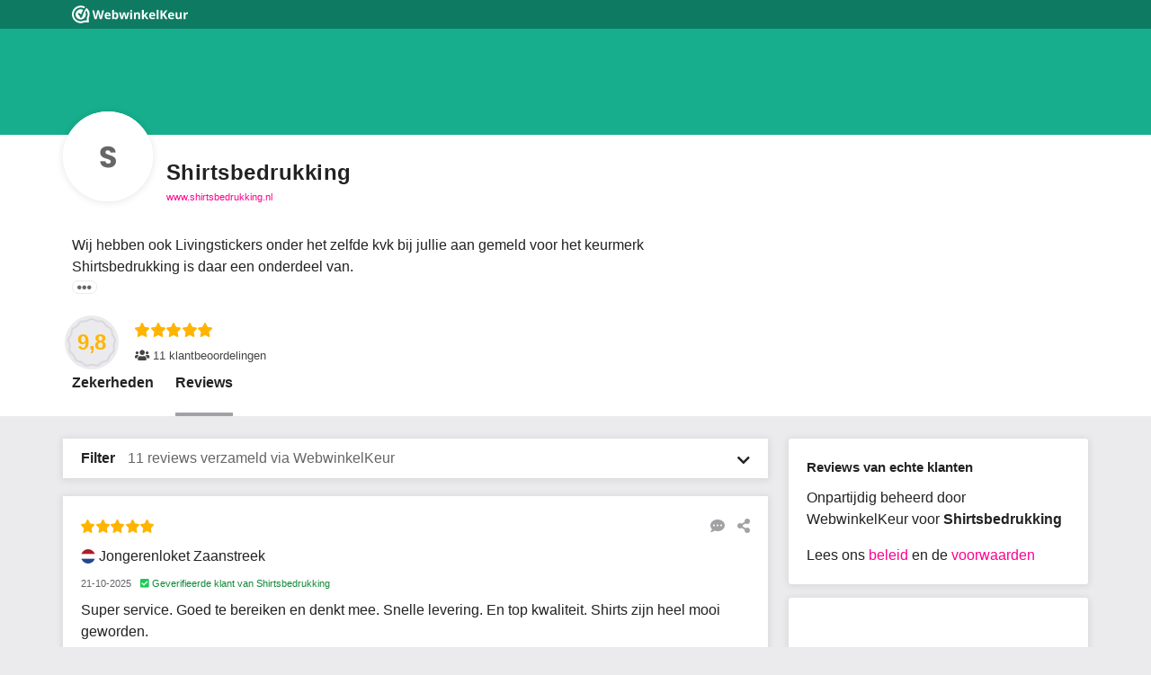

--- FILE ---
content_type: text/html; charset=UTF-8
request_url: https://www.webwinkelkeur.nl/webshop/Shirtsbedrukking_1216905/reviews
body_size: 339537
content:
<!DOCTYPE html>
<html lang="nl"  prefix="og: https://ogp.me/ns#">
<head>
  <meta charset="utf-8">
<meta http-equiv="X-UA-Compatible" content="IE=edge">
<meta name="viewport" content="width=device-width, initial-scale=1, shrink-to-fit=no">
<script nonce="LhwYuM7gYd" data-api="https://dashboard.webwinkelkeur.nl/e" data-domain="1">!function(){"use strict";var a=window.location,r=window.document,o=r.currentScript,l=o.getAttribute("data-api")||new URL(o.src).origin+"/api/event";function s(t,e){t&&console.warn("Ignoring Event: "+t),e&&e.callback&&e.callback()}function t(t,e){if(/^localhost$|^127(\.[0-9]+){0,2}\.[0-9]+$|^\[::1?\]$/.test(a.hostname)||"file:"===a.protocol)return s("localhost",e);if((window._phantom||window.__nightmare||window.navigator.webdriver||window.Cypress)&&!window.__plausible)return s(null,e);try{if("true"===window.localStorage.plausible_ignore)return s("localStorage flag",e)}catch(t){}var i={},n=(i.n=t,i.u=a.href,i.d=o.getAttribute("data-domain"),i.r=r.referrer||null,e&&e.meta&&(i.m=JSON.stringify(e.meta)),e&&e.props&&(i.p=e.props),new XMLHttpRequest);n.open("POST",l,!0),n.setRequestHeader("Content-Type","text/plain"),n.send(JSON.stringify(i)),n.onreadystatechange=function(){4===n.readyState&&e&&e.callback&&e.callback({status:n.status})}}var e=window.plausible&&window.plausible.q||[];window.plausible=t;for(var i,n=0;n<e.length;n++)t.apply(this,e[n]);function p(){i!==a.pathname&&(i=a.pathname,t("pageview"))}var c,u=window.history;u.pushState&&(c=u.pushState,u.pushState=function(){c.apply(this,arguments),p()},window.addEventListener("popstate",p)),"prerender"===r.visibilityState?r.addEventListener("visibilitychange",function(){i||"visible"!==r.visibilityState||p()}):p()}();</script>
  <base href="https://dashboard.webwinkelkeur.nl/webshops/reviews/1216905">
  <meta name="viewport" content="width=device-width, initial-scale=1">
  <link rel="icon" type="image/svg+xml" href="https://dashboard.webwinkelkeur.nl/favicon">
  <link rel="alternate icon" href="https://dashboard.webwinkelkeur.nl/favicon.ico">

      <title>Overzicht reviews voor Shirtsbedrukking</title>
        <meta name="description" content="Shirtsbedrukking betrouwbaar? Bekijk 11 review(s) voor de webwinkel en schets een beeld.">
        <meta name="robots" content="max-snippet:88">
    
  <!-- Open Graph data -->
<meta property="og:title" content="Overzicht reviews voor Shirtsbedrukking">
<meta property="og:type" content="website">
  <meta property="og:url" content="https://www.webwinkelkeur.nl/webshop/Shirtsbedrukking_1216905/reviews">
<meta property="og:image" content="https://dashboard.webwinkelkeur.nl/img/OpenGraph/webwinkelkeur.jpg">
<meta property="og:image:width" content="1360">
<meta property="og:image:height" content="710">
  <meta property="og:description" content="Shirtsbedrukking betrouwbaar? Bekijk 11 review(s) voor de webwinkel en schets een beeld.">
<meta property="og:locale" content="nl_NL">
  <meta property="fb:app_id" content="1000587841752580">

  <!-- Canonical and Alternate links -->
  <link rel="canonical" href="https://www.webwinkelkeur.nl/webshop/Shirtsbedrukking_1216905/reviews">
<link rel="alternate" hreflang="x-default" href="https://www.webwinkelkeur.nl/webshop/Shirtsbedrukking_1216905/reviews">
<link rel="alternate" hreflang="nl" href="https://www.webwinkelkeur.nl/webshop/Shirtsbedrukking_1216905/reviews">  <link rel="preload" type="text/css" href="https://dashboard.webwinkelkeur.nl/minify/stylesheet.css?f=%2Fcss%2Ffrontend%2Fmicromodal.css&amp;m=1769057107&amp;v=2" as="style" crossorigin="crossorigin" id="preload-stylesheet-697200f94456e"/>
<script nonce="LhwYuM7gYd">document.getElementById("preload-stylesheet-697200f94456e").onload=function(){this.onload=null;this.rel='stylesheet';}</script>
  <style>/* global.css */ .cake-error{z-index:999999;position:relative;background:white;white-space:pre-wrap;max-width:calc(100vw - 20px);}</style>


      <!-- Use these until switch to scss -->
    <style>/* style.css */ @charset "UTF-8";html,body,div,span,applet,object,iframe,h1,h2,h3,h4,h5,h6,p,blockquote,pre,a,abbr,acronym,address,big,cite,code,del,dfn,em,img,ins,kbd,q,s,samp,small,strike,strong,sub,sup,tt,var,b,u,i,center,dl,dt,dd,ol,ul,li,fieldset,form,label,legend,table,caption,tbody,tfoot,thead,tr,th,td,article,aside,canvas,details,embed,figure,figcaption,footer,header,hgroup,menu,nav,output,ruby,section,summary,time,mark,audio,video{margin:0;padding:0;border:0;font-size:100%;font:inherit;vertical-align:baseline;}*,*:after,*:before{box-sizing:border-box;}*::placeholder{color:#c6c6c6;}html{color:#222222;font:400 13px -apple-system,BlinkMacSystemFont,'Segoe UI',Roboto,Helvetica,Arial,sans-serif;-webkit-font-smoothing:antialiased;-moz-osx-font-smoothing:grayscale;text-rendering:auto;-webkit-text-size-adjust:100%;-webkit-overflow-scrolling:touch;scroll-behavior:smooth;overflow:hidden;overflow-y:auto;}@media (min-width:1025px){html{font:400 16px -apple-system,BlinkMacSystemFont,'Segoe UI',Roboto,Helvetica,Arial,sans-serif;}}html.iframe{height:calc(100% - 60px);}@media (min-width:1025px){html.iframe{height:100%;}}body{background-color:#666666;line-height:1.5em;height:100%;padding-bottom:60px;overflow-y:auto;}@media (min-width:1025px){body{padding-bottom:0;}}h3{font-family:-apple-system,BlinkMacSystemFont,'Segoe UI',Roboto,Helvetica,Arial,sans-serif;font-weight:bold;font-size:15px;margin:10px 0;}p{margin-bottom:10px;}a{color:var(--main-color);cursor:pointer;text-decoration:none;-moz-transition:all 200ms ease;-o-transition:all 200ms ease;-webkit-transition:all 200ms ease;transition:all 200ms ease;}a:hover{color:#666666;}small,.small{color:#666666;font-size:11px;}em{font-style:italic;}strong,b{font-weight:bold;}code,pre{font-family:'courier new',monospace;}pre{overflow-x:auto;}abbr{border-bottom:1px dotted #a2a2a6;}del{text-decoration:line-through;}mark{background-color:#ffffb3;}hr{background-color:transparent;border:1px solid #d8d8de;clear:both;margin:10px 0;}ul,ol{margin:0;}ul{list-style-type:none;}ul.flags{line-height:2.5em;padding-top:10px;padding-bottom:10px;}ul.flags li span{vertical-align:middle;margin-right:5px;}ol{list-style:decimal;}.sr-only{border:0;clip:rect(0,0,0,0);height:1px;margin:-1px;overflow:hidden;padding:0;position:absolute;width:1px;}.sr-only-focusable:active,.sr-only-focusable:focus{clip:auto;height:auto;margin:0;overflow:visible;position:static;width:auto;}.text-truncate{display:inline-block;overflow:hidden;white-space:nowrap;text-overflow:ellipsis;}.ribbon{position:relative;margin:20px 0;}.ribbon.ribbon-border-left:before{content:'';position:absolute;left:-10px;top:0;background-color:#7ed321;width:5px;bottom:0;}.ribbon .ribbon-icon{padding:0;flex-shrink:0;}.ribbon .ribbon-icon.alt i{width:24px;height:24px;font-size:14px;line-height:26px;background:#a2a2a6;color:#fff;text-align:center;border-radius:3px;overflow:hidden;}.ribbon .ribbon-container .ribbon-item{display:flex;align-items:center;color:#444444;}.ribbon .ribbon-container .ribbon-item:hover dl dd{color:var(--main-color);}.ribbon .ribbon-container .ribbon-item .ribbon-icon img,.ribbon .ribbon-container .ribbon-item .ribbon-mark img{width:48px;height:48px;object-fit:contain;}.ribbon .ribbon-container .ribbon-item .ribbon-header{flex:1;margin-left:10px;}.ribbon .ribbon-container .ribbon-item .ribbon-header.ribbon-header-first{padding-left:0;}.ribbon .ribbon-container .ribbon-item .ribbon-header dl{margin:0;}.ribbon .ribbon-container .ribbon-item .ribbon-header dl dd{margin:0;}.ribbon .ribbon-container .ribbon-item .ribbon-header dl dd span{vertical-align:middle;}@media (min-width:1025px){.ribbon.ribbon-border-left:before{left:-20px;}.ribbon .ribbon-icon{padding-left:0;}}.section .section-inner,.section-inverse .section-inner,.app-footer .section-inner,.app-cta .section-inner{max-width:1140px;margin-left:auto;margin-right:auto;}.section,.section-inverse,.app-footer,.app-cta{padding-left:10px;padding-right:10px;padding-top:30px;padding-bottom:30px;display:block;position:relative;margin:0 auto;overflow:hidden;}.section:before,.section-inverse:before,.app-footer:before,.app-cta:before,.section:after,.section-inverse:after,.app-footer:after,.app-cta:after{content:'';display:table;}.section:after,.section-inverse:after,.app-footer:after,.app-cta:after{clear:both;}.section-inverse{background-color:#666666;color:#fff;}.section-inverse a{color:#fff;}.section-inverse .section-header .section-title{color:#fff;}.section-inverse .section-body{color:#fff;}.section-inverse .section-footer{color:#fff;}button::-moz-focus-inner,input::-moz-focus-inner{border:0;padding:0;}.button{-webkit-appearance:none;-moz-appearance:none;appearance:none;border:0;cursor:pointer;display:inline-flex;justify-content:space-between;align-items:baseline;-webkit-font-smoothing:antialiased;-moz-osx-font-smoothing:grayscale;text-decoration:none;vertical-align:bottom;position:relative;font-size:15px;border-radius:3rem;line-height:1rem;padding:0.88rem 2.33rem;text-align:left;}.full.button{width:100%;}@media (min-width:1025px){.full.button{width:auto;}}.button:focus{outline:0;}.button i{padding-left:20px;float:right;}.button{background:var(--main-color);color:#fff;}.button.green{background:#7ed321;}.button.margin{margin-top:10px;margin-bottom:10px;}.button:before{content:'';position:absolute;box-shadow:0 0 0 15px rgba(0,0,0,0);background-clip:padding-box;display:block;top:-1px;left:-1px;right:-1px;bottom:-1px;transition:all 0.33s ease;border-radius:3px;border-radius:3rem;}.button:hover{background:#222222;color:#fff;}.button:hover:before{box-shadow:0 0 0 2px rgba(0,0,0,0.06);}.button:active,.button:focus{background:var(--main-color-darker);color:#fff;}.button--facebook{background:#3b5998;}.button--facebook:hover{background:#222222;}.button--facebook:active,.button--facebook:focus{background:#3b5998;}.button--twitter{background:#14acec;}.button--twitter:hover{background:#222222;}.button--twitter:active,.button--twitter:focus{background:#14acec;}.button--underlined{font-weight:bold;position:relative;}.button--underlined:before{content:'';height:3px;background-color:#d8d8de;position:absolute;left:0;right:0;bottom:-3px;}.button-form{color:#222222;display:block;}.button-form:hover{color:var(--main-color);}.button-form i{margin-left:3.33333px;vertical-align:middle;}.button-group{overflow:visible;margin:10px auto;}.button-group .button-group-half{float:left;width:50%;margin-left:0%;margin-right:0%;}.button-group .button-group-half:last-of-type{float:left;width:47.91667%;margin-left:2.08333%;margin-right:0%;}input[type='search']{-webkit-appearance:textfield;}input[type='search']::-webkit-search-decoration{-webkit-appearance:none;}input[type='text'],input[type='number'],input[type='password'],input[type='search'],input[type='email'],input[type='tel'],input[type='url'],textarea,select{-webkit-appearance:none;-moz-appearance:none;appearance:none;border:none;border-bottom:1px solid #d8d8de;border-radius:0;color:inherit;display:block;font-family:-apple-system,BlinkMacSystemFont,'Segoe UI',Roboto,Helvetica,Arial,sans-serif;font-size:16px;line-height:1.5em;margin:0;vertical-align:baseline;width:100%;color:#666666;}input[type='text']:focus,input[type='number']:focus,input[type='password']:focus,input[type='search']:focus,input[type='email']:focus,input[type='tel']:focus,input[type='url']:focus,textarea:focus,select:focus{border:none;border-bottom:1px solid #d8d8de;outline:0;}input[type='text'],input[type='number'],input[type='password'],input[type='search'],input[type='email'],input[type='tel'],input[type='url']{padding:10px 0 10px 0;}textarea{display:block;overflow:auto;resize:vertical;vertical-align:top;min-height:125px;}select{-webkit-appearance:menulist;height:2.85rem;}select[multiple]{-webkit-appearance:none;height:auto;}legend{border:0;display:block;}input[type='checkbox']{width:1.5rem;height:1.5rem;position:relative;cursor:pointer;}input[type='checkbox']:before{content:'';top:0;left:0;width:1.5rem;height:1.5rem;background-color:#fff;border:1px solid #a2a2a6;border-radius:3px;position:absolute;}input[type='checkbox']:after{content:'\f00c';color:var(--main-color);padding:0.25rem;font-size:1rem;font-family:'Font Awesome 5 Pro';top:0;left:0;width:1.5rem;height:1.5rem;border:1px solid var(--main-color);border-radius:3px;position:absolute;opacity:0;transition:opacity 0.2s ease;}input[type='checkbox']:hover:before{border-color:var(--main-color);box-shadow:0px 2px 2px rgba(0,0,0,0.1);}input[type='checkbox']:checked:after{opacity:1;}@media (min-width:1025px){input[type='checkbox']{width:1rem;height:1rem;}input[type='checkbox']:before,input[type='checkbox']:after{width:1rem;height:1rem;font-size:0.5rem;}}.file-upload-wrapper{position:relative;overflow:hidden;display:block;width:100%;margin-top:10px;}.file-upload-wrapper .file-upload-button{border:1px dashed #d8d8de;color:var(--main-color);background-color:white;padding:20px 20px;font-size:1rem;width:100%;cursor:pointer;}.file-upload-wrapper input[type='file']{font-size:100px;position:absolute;left:0;top:0;opacity:0;}dl{margin:20px 0;position:relative;}dl.dl-alt dt{font-size:13px;color:#444444;}@media (min-width:1025px){dl.dl-alt dt{font-size:14px;}}dl.dl-alt dd{font-size:11px;color:#666666;}@media (min-width:1025px){dl.dl-alt dd{font-size:13px;}}dl.dl-external dt{font-weight:normal;}dl.dl-external dd{font-family:-apple-system,BlinkMacSystemFont,'Segoe UI',Roboto,Helvetica,Arial,sans-serif;font-weight:bold;}dl .dt-icon{float:left;display:inline-block;width:24px;height:24px;font-size:14px;line-height:26px;background:#a2a2a6;color:#fff;text-align:center;border-radius:3px;margin:0 10px 0 0;overflow:hidden;}dl dt{display:block;font-size:11px;line-height:1em;margin-bottom:3.33333px;color:#666666;}dl dd{display:block;margin:0 0 15px 0;color:#444444;transition:all 200ms ease;}dl dd a{color:#222222;}dl dd a:hover{color:var(--main-color);}dl dd br{clear:both;}.mark{display:block;color:#222222;border-radius:100%;padding:0 6.66667px 0 6.66667px;font-family:-apple-system,BlinkMacSystemFont,'Segoe UI',Roboto,Helvetica,Arial,sans-serif;font-weight:bold;min-width:35px;min-height:35px;line-height:35px;border-radius:50%;text-align:center;}.mark i{color:#ffb400;}.mark.alt{background-color:#a2a2a6;color:#fff;}.text-center{text-align:center;}@media (min-width:1025px){.hidden-desktop{display:none;}}.icon-check{color:#7ed321;}.app-wrapper{height:100%;min-width:300px;background:#ebebed;position:relative;}.app-wrapper.write-review{background:transparent;padding-bottom:0;}@media (min-width:1025px){.app-wrapper{height:100%;padding-bottom:0;}}.app-wrapper .app-header{position:relative;z-index:1;}.app-wrapper .main{position:relative;z-index:5;}.app-wrapper .app-cta{position:relative;z-index:4;}.app-wrapper .app-footer{position:relative;z-index:3;}.app-header{position:relative;}.app-header .app-header-inner{color:#fff;}.app-header .app-header-inner .app-topbar{position:absolute;z-index:1000;left:0;right:0;text-align:center;background:rgba(0,0,0,0.3);overflow:hidden;height:32px;}.app-header .app-header-inner .app-topbar .app-topbar-inner{max-width:1140px;margin:0 auto;position:relative;}.app-header .app-header-inner .app-topbar .app-topbar-inner .app-logo{display:inline-block;margin:0 10px;vertical-align:middle;transition:all 200ms ease;filter:brightness(0) invert(1);}.app-header .app-header-inner .app-topbar .app-topbar-inner .app-logo img{width:129px;height:32px;}.app-header .app-header-inner .app-topbar .app-topbar-inner .app-logo:hover{filter:none;}@media (min--moz-device-pixel-ratio:1.3),(-o-min-device-pixel-ratio:2.6 / 2),(-webkit-min-device-pixel-ratio:1.3),(min-device-pixel-ratio:1.3),(min-resolution:1.3dppx){.app-header .app-header-inner .app-topbar .app-topbar-inner .app-logo:hover{filter:none;}}.app-header .app-header-inner .app-topbar .app-topbar-inner .lang{position:absolute;top:0;right:0;margin-right:10px;font-size:11px;}.app-header .app-header-inner .app-topbar .app-topbar-inner .lang:after{content:'\f32d';font-family:'Font Awesome 5 Pro';position:absolute;top:calc(50% - 11px);right:0;z-index:5;}.app-header .app-header-inner .app-topbar .app-topbar-inner .lang select{padding-right:15px;-webkit-appearance:none;-ms-appearance:none;-moz-appearance:none;appearance:none;background:transparent;color:#fff;border:none;font-size:9px;line-height:32px;height:32px;width:100%;margin:0;border-radius:0;position:relative;cursor:pointer;z-index:10;}@media (min-width:1025px){.app-header .app-header-inner .app-topbar .app-topbar-inner .lang select{font-size:11px;}}.app-header .app-header-inner .app-topbar .app-topbar-inner .lang select option{color:initial;}.app-header .app-header-inner .profile-hero{height:105px;background-color:#666666;background-position:center center;background-repeat:no-repeat;background-size:cover;background-blend-mode:multiply;}.app-header .app-header-inner .profile-hero .profile-hero-overlay{width:100%;height:100%;opacity:0.6;}.app-header .app-header-inner .write-review-desktop-header{display:none;}@media screen and (min-width:1025px){.app-header .app-header-inner .write-review-desktop-header{display:block;width:100%;padding-top:32px;margin-bottom:20px;}.app-header .app-header-inner .write-review-desktop-header .write-review-desktop-header-inner{max-width:1140px;margin:0 auto;padding:20px 0;text-align:center;}.app-header .app-header-inner .write-review-desktop-header .write-review-desktop-header-inner .write-review-title{font-family:-apple-system,BlinkMacSystemFont,'Segoe UI',Roboto,Helvetica,Arial,sans-serif;font-weight:600;font-size:18px;}}@media (min-width:1025px){.app-header .app-header-inner .app-topbar{text-align:left;}.app-header .app-header-inner .profile-hero{height:150px;}}.app-footer{padding-top:45px;padding-bottom:30px;background-color:#fff;}.app-footer .section-body{display:flex;}.app-footer .section-body .app-footer-col{flex:1;}.app-footer .section-body .app-footer-col .footer-link:first-of-type::before{content:'-';color:#222222;margin-right:0.3rem;}.app-footer .section-body .app-footer-col .footer-link:nth-child(2)::before{content:'&';color:#222222;margin-right:0.3rem;}@media (min-width:1025px){.app-footer{padding-top:80px;padding-bottom:80px;}}.app-tabs{width:100%;height:60px;border-top:1px rgba(216,216,222,0.75) solid;position:fixed;bottom:0;left:0;right:0;z-index:10;background:#fff;-webkit-box-shadow:0 1px 7px 2px rgba(0,0,0,0.07);box-shadow:0 1px 7px 2px rgba(0,0,0,0.07);}@media (min-width:1025px){.app-tabs{display:none;}}.app-tabs ul.app-tabs-inner{display:flex;flex-direction:row;align-items:center;justify-content:center;margin:0 10px;}.app-tabs ul.app-tabs-inner li{list-style:none;flex:1;}.app-tabs ul.app-tabs-inner li a{display:block;overflow:hidden;text-align:center;height:60px;border-bottom:5px #fff solid;}.app-tabs ul.app-tabs-inner li a .app-tab-icon{font-size:20px;color:#222;clear:both;margin-top:10px;}.app-tabs ul.app-tabs-inner li a .app-tab-label{font-size:11px;color:#222;display:block;line-height:1em;}.app-tabs ul.app-tabs-inner li.is-active a{border-bottom:5px var(--main-color) solid;}.app-tabs ul.app-tabs-inner li.is-active .app-tab-icon{color:var(--main-color);}.app-tabs ul.app-tabs-inner li.is-active .app-tab-label{color:var(--main-color);}.app-tabs-desktop{display:none;overflow:hidden;width:100%;align-self:end;}.app-tabs-desktop ul.app-tabs-inner{margin:0;padding-left:10px;}.app-tabs-desktop ul.app-tabs-inner li{list-style:none;display:inline-block;margin-left:20px;}.app-tabs-desktop ul.app-tabs-inner li:first-child{margin-left:0;}.app-tabs-desktop ul.app-tabs-inner li a{font-weight:bold;color:#222222;padding-bottom:25px;font-size:16px;display:block;position:relative;-moz-transition:all 200ms ease;-o-transition:all 200ms ease;-webkit-transition:all 200ms ease;transition:all 200ms ease;}.app-tabs-desktop ul.app-tabs-inner li a:after{content:'';-moz-transition:all 200ms ease;-o-transition:all 200ms ease;-webkit-transition:all 200ms ease;transition:all 200ms ease;}.app-tabs-desktop ul.app-tabs-inner li a:hover{-moz-transition:all 200ms ease;-o-transition:all 200ms ease;-webkit-transition:all 200ms ease;transition:all 200ms ease;color:#444444;}.app-tabs-desktop ul.app-tabs-inner li a:hover:after{content:'';position:absolute;left:0;right:0;bottom:0;height:4px;background-color:#d8d8de;-moz-transition:all 200ms ease;-o-transition:all 200ms ease;-webkit-transition:all 200ms ease;transition:all 200ms ease;}.app-tabs-desktop ul.app-tabs-inner li.is-active a:after{content:'';position:absolute;left:0;right:0;bottom:0;height:4px;background-color:#a2a2a6;}@media (min-width:1025px){.app-tabs-desktop{display:block;}}.app-cta{padding-bottom:50px;position:relative;overflow:visible;background-color:#ebebed;}.app-cta .section-inner .section-header{margin-bottom:10px;}.app-cta .section-inner .section-header .cta-title{font-weight:bold;font-family:-apple-system,BlinkMacSystemFont,'Segoe UI',Roboto,Helvetica,Arial,sans-serif;color:#222222;}.app-cta .section-inner .section-body .column{float:left;width:50%;margin-left:0%;margin-right:0%;}.app-cta .section-inner .section-body .column:first-of-type{float:left;width:47.91667%;margin-left:0%;margin-right:2.08333%;}.app-cta .section-inner .section-body .column ul{list-style-type:none;line-height:2.1em;}.app-cta .section-inner .section-body .column ul.checklist{font-size:11px;}.app-cta .section-inner .section-body .column ul.checklist li{margin-right:0.5rem;}.app-cta .section-inner .section-body .column ul.checklist li i{color:#7ed321;padding-right:3px;}.app-cta .section-inner .section-footer{float:left;width:100%;margin-left:0%;margin-right:0%;position:absolute;bottom:-18px;right:0;left:0;max-width:1140px;margin:auto;text-align:right;}@media screen and (min-width:768px){.app-cta .section-inner .section-footer{text-align:center;}}.app-cta .section-inner .section-footer .button{margin-right:10px;}@media (min-width:1025px){.app-cta{padding-top:80px;padding-bottom:80px;}.app-cta .section-inner .section-header .cta-title{font-size:20px;}.app-cta .section-inner .section-body .column{float:left;width:100%;margin-left:0%;margin-right:0%;margin-top:10px;}.app-cta .section-inner .section-body .column:first-of-type{float:left;width:100%;margin-left:0%;margin-right:0%;margin-top:0;}.app-cta .section-inner .section-body .column ul.checklist li{display:inline;}.app-cta .section-inner .section-body .column ul.checklist li:nth-child(2):after{content:'\A';white-space:pre;}.app-cta .section-inner .section-footer{text-align:left;}}.app-sidebar-item{background-color:#fff;overflow:hidden;padding:20px;}.app-sidebar-item:first-child{margin-top:10px;}.app-sidebar-item.padding-l{padding-top:50px;padding-bottom:50px;}.app-sidebar-item .button{width:100%;margin:5px 0 5px 0;}.app-sidebar-item .sidebar-header img{max-width:48px;height:auto;}.app-sidebar-item .sidebar-header img.center-img{display:block;margin:0 auto;}.app-sidebar-item .sidebar-header .sidebar-title{color:#222222;font-family:-apple-system,BlinkMacSystemFont,'Segoe UI',Roboto,Helvetica,Arial,sans-serif;font-size:15px;font-weight:900;margin-bottom:10px;}.app-sidebar-item .sidebar-body{overflow:hidden;}.app-sidebar-item .sidebar-body select{margin:10px 0;}.app-sidebar-item .sidebar-body p{font-size:13px;}@media (min-width:1025px){.app-sidebar-item .sidebar-body p{font-size:13px;line-height:1.75em;}}.app-sidebar-item .sidebar-body dl.dl-alt dt{font-size:13px;}@media (min-width:1025px){.app-sidebar-item .sidebar-body dl.dl-alt dt{font-size:14px;}}.app-sidebar-item .sidebar-body dl.dl-alt dd{font-size:11px;}@media (min-width:1025px){.app-sidebar-item .sidebar-body dl.dl-alt dd{font-size:13px;}}.app-sidebar-item .sidebar-body dl dt{margin-bottom:5px;}@media (min-width:1025px){.app-sidebar-item .sidebar-body dl dt{font-size:11px;}}.app-sidebar-item .sidebar-body dl dd{line-height:1.33em;}@media (min-width:1025px){.app-sidebar-item .sidebar-body dl dd{font-size:14px;}}.app-sidebar .sidebar-body .ribbon-item{align-items:start;}.app-sidebar-item .sidebar-footer{margin-top:1rem;}@media screen and (min-width:768px){.app-sidebar{border-left:1px solid #ebebed;}.app-sidebar-item{border:none;margin-bottom:15px;-webkit-box-shadow:0 1px 7px 2px rgba(0,0,0,0.07);box-shadow:0 1px 7px 2px rgba(0,0,0,0.07);}}@media (min-width:1025px){.app-sidebar{margin-bottom:7px;}.app-sidebar.bottom{float:left;width:100%;margin-left:0%;margin-right:0%;}.app-sidebar-item{margin-top:0;border-radius:3px;}.app-sidebar-item:first-of-type{margin-top:25px;}.app-sidebar-item:last-of-type{margin-bottom:0;}}.profile{background-color:#ebebed;}.profile .profile-body{background-color:#fff;margin-top:10px;}.profile .profile-body .profile-body-inner{max-width:1140px;margin:0 auto;overflow:auto;overflow-x:hidden;}.profile .profile-body .profile-body-inner .profile-badges{margin-bottom:10px;}.profile .profile-body .profile-body-inner .profile-badges .profile-header{padding:10px;background:#fff;}.profile .profile-body .profile-body-inner .profile-badges .profile-footer{background:#fff;}.profile .profile-body .profile-body-inner .profile-badges .profile-footer .profile-footer-inner{padding:10px;text-align:right;}.profile .profile-body .profile-body-inner .profile-badges .profile-footer .profile-footer-inner a{color:#222222;}.profile .profile-body .profile-body-inner .profile-badges .profile-footer .profile-footer-inner a i{padding-left:3.33333px;}.profile .profile-body .profile-body-inner .profile-badges .profile-footer .profile-footer-inner a:hover{color:var(--main-color);}@media screen and (max-width:500px){.ribbon .ribbon-container .ribbon-item .ribbon-header dl dd span.name{max-width:180px;}}@media screen and (min-width:768px){.profile .profile-body{margin-top:0;}.profile,.reviews{.profile-head .profile-head-inner,.profile-body .profile-body-inner{display:grid;grid-template-columns:1fr 300px;}.profile-body .profile-body-inner{grid-gap:1rem;background-color:#ebebed;}.profile-body .profile-body-inner .profile-badges{box-shadow:0 1px 7px 2px rgba(0,0,0,0.07);margin-top:10px;}}.profile .profile-body .profile-body-inner .profile-badges .profile-footer:before{content:'';position:relative;display:block;top:0;left:0;right:0;width:100%;height:1px;background:#ebebed;}.profile .profile-body .profile-body-inner .profile-badges .profile-footer .profile-footer-inner{padding:10px;}.profile .profile-head{border-bottom:1px solid #ebebed;}.ribbon .ribbon-container .ribbon-item .ribbon-header dl dd span.name{max-width:275px;}}.profile .profile-head .profile-head-inner .profile-head-main{margin-right:0;width:100%;}@media (min-width:1025px){.reviews,.profile{.profile-head .profile-head-inner,.profile-body .profile-body-inner{grid-template-columns:1fr 325px;}.profile-head .profile-head-inner{grid-template-rows:1fr minmax(0.25fr,50px);grid-gap:0 1rem;}.profile-head{min-height:100px;padding-bottom:0;}}.profile .profile-head .profile-head-inner .profile-head-main .profile-head-avatar{width:100px;height:100px;margin-top:-26px;}.profile .profile-head .profile-head-inner .profile-head-main .profile-head-avatar.profile-head-avatar_placeholder{line-height:100px;}.profile .profile-head .profile-head-inner .profile-head-main .profile-head-avatar.profile-head-avatar_image .avatar_image-wrapper{width:100px;height:100px;}.profile .profile-head .profile-head-inner .profile-head-main .profile-head-info{margin-left:115px;min-height:74px;word-break:break-all;padding-top:30px;}.profile .profile-head .profile-head-inner .profile-head-main .profile-head-description{padding-top:20px;}.profile .profile-body{overflow:auto;padding-left:10px;padding-right:10px;background-color:#ebebed;padding-bottom:10px;}.profile .profile-body .profile-body-inner{overflow:visible;}.profile .profile-body .profile-body-inner .profile-badges{box-shadow:0 1px 7px 2px rgba(0,0,0,0.07);border-radius:3px;overflow:visible;margin-top:25px;}.profile .profile-body .profile-body-inner .profile-badges .profile-footer .profile-footer-inner{padding:30px 20px;}.profile .profile-body .profile-body-inner .profile-badges .profile-header{display:none;}}.profile .profile-head,.reviews .profile-head,.company .profile-head{background:#fff;padding:0 10px 5px 10px;min-height:64px;position:relative;}.profile .profile-head .profile-head-inner,.reviews .profile-head .profile-head-inner,.company .profile-head .profile-head-inner{max-width:1140px;margin:0 auto;overflow-y:auto;overflow-x:hidden;}.profile .profile-head .profile-head-inner .profile-head-main .profile-head-avatar,.reviews .profile-head .profile-head-inner .profile-head-main .profile-head-avatar,.company .profile-head .profile-head-inner .profile-head-main .profile-head-avatar{position:absolute;margin-top:-10px;width:64px;height:64px;border-radius:100%;overflow:hidden;background:#fff !important;box-shadow:0 1px 7px 2px rgba(0,0,0,0.07);}.profile-head .profile-head-inner .profile-head-main .profile-head-avatar::before{content:'';position:absolute;inset:0;width:100%;height:100%;border-radius:50%;border:2px solid white;}.profile .profile-head .profile-head-inner .profile-head-main .profile-head-avatar.profile-head-avatar_placeholder,.reviews .profile-head .profile-head-inner .profile-head-main .profile-head-avatar.profile-head-avatar_placeholder,.company .profile-head .profile-head-inner .profile-head-main .profile-head-avatar.profile-head-avatar_placeholder{background:#d8d8de;color:#666666;font-family:-apple-system,BlinkMacSystemFont,'Segoe UI',Roboto,Helvetica,Arial,sans-serif;font-size:18px;font-weight:700;text-align:center;line-height:62px;}.profile .profile-head .profile-head-inner .profile-head-main .profile-head-avatar.profile-head-avatar_placeholder .avatar_placeholder-wrapper .initials,.reviews .profile-head .profile-head-inner .profile-head-main .profile-head-avatar.profile-head-avatar_placeholder .avatar_placeholder-wrapper .initials,.company .profile-head .profile-head-inner .profile-head-main .profile-head-avatar.profile-head-avatar_placeholder .avatar_placeholder-wrapper .initials{text-transform:uppercase;}.profile .profile-head .profile-head-inner .profile-head-main .profile-head-avatar.profile-head-avatar_image .avatar_image-wrapper,.reviews .profile-head .profile-head-inner .profile-head-main .profile-head-avatar.profile-head-avatar_image .avatar_image-wrapper,.company .profile-head .profile-head-inner .profile-head-main .profile-head-avatar.profile-head-avatar_image .avatar_image-wrapper{white-space:nowrap;text-align:center;width:64px;height:64px;background:#fff;}.profile .profile-head .profile-head-inner .profile-head-main .profile-head-avatar.profile-head-avatar_image .avatar_image-wrapper .helper,.reviews .profile-head .profile-head-inner .profile-head-main .profile-head-avatar.profile-head-avatar_image .avatar_image-wrapper .helper,.company .profile-head .profile-head-inner .profile-head-main .profile-head-avatar.profile-head-avatar_image .avatar_image-wrapper .helper{display:inline-block;height:100%;vertical-align:middle;}.profile .profile-head .profile-head-inner .profile-head-main .profile-head-info,.reviews .profile-head .profile-head-inner .profile-head-main .profile-head-info,.company .profile-head .profile-head-inner .profile-head-main .profile-head-info{position:relative;padding-top:12.5px;margin-left:74px;}.profile .profile-head .profile-head-inner .profile-head-main .profile-head-info .profile-head-title,.reviews .profile-head .profile-head-inner .profile-head-main .profile-head-info .profile-head-title,.company .profile-head .profile-head-inner .profile-head-main .profile-head-info .profile-head-title{font-family:-apple-system,BlinkMacSystemFont,'Segoe UI',Roboto,Helvetica,Arial,sans-serif;font-size:16px;font-weight:900;}.profile .profile-head .profile-head-inner .profile-head-main .profile-head-info .profile-head-meta,.reviews .profile-head .profile-head-inner .profile-head-main .profile-head-info .profile-head-meta,.company .profile-head .profile-head-inner .profile-head-main .profile-head-info .profile-head-meta{padding-top:2.5px;font-size:11px;margin-bottom:5px;}.profile .profile-head .profile-head-inner .profile-head-main .profile-head-info .profile-head-meta .profile-head-url,.reviews .profile-head .profile-head-inner .profile-head-main .profile-head-info .profile-head-meta .profile-head-url,.company .profile-head .profile-head-inner .profile-head-main .profile-head-info .profile-head-meta .profile-head-url{color:#222222;margin-right:10px;}.profile .profile-head .profile-head-inner .profile-head-main .profile-head-info .profile-head-meta .profile-head-claim,.reviews .profile-head .profile-head-inner .profile-head-main .profile-head-info .profile-head-meta .profile-head-claim,.company .profile-head .profile-head-inner .profile-head-main .profile-head-info .profile-head-meta .profile-head-claim{display:inline-block;word-break:keep-all;}.profile .profile-head .profile-head-inner .profile-head-main .profile-head-description,.reviews .profile-head .profile-head-inner .profile-head-main .profile-head-description,.company .profile-head .profile-head-inner .profile-head-main .profile-head-description{margin:10px 0 0 0;overflow:hidden;word-wrap:break-word;}.profile .profile-head .profile-head-inner .profile-head-main .profile-head-description .profile-head-description-collapse,.reviews .profile-head .profile-head-inner .profile-head-main .profile-head-description .profile-head-description-collapse,.company .profile-head .profile-head-inner .profile-head-main .profile-head-description .profile-head-description-collapse{min-height:1.5rem;height:auto;overflow:hidden;-moz-transition:all 200ms ease;-o-transition:all 200ms ease;-webkit-transition:all 200ms ease;transition:all 200ms ease;}.profile .profile-head .profile-head-inner .profile-head-main .profile-head-description .profile-head-description-collapse p,.reviews .profile-head .profile-head-inner .profile-head-main .profile-head-description .profile-head-description-collapse p,.company .profile-head .profile-head-inner .profile-head-main .profile-head-description .profile-head-description-collapse p{margin-bottom:10px;}.profile .profile-head .profile-head-inner .profile-head-main .profile-head-description .profile-head-description-collapse .profile-head-tags,.reviews .profile-head .profile-head-inner .profile-head-main .profile-head-description .profile-head-description-collapse .profile-head-tags,.company .profile-head .profile-head-inner .profile-head-main .profile-head-description .profile-head-description-collapse .profile-head-tags{color:#666666;font-size:13px;margin-top:15px;}.profile .profile-head .profile-head-inner .profile-head-main .profile-head-description .profile-head-description-collapse .profile-head-tags a,.reviews .profile-head .profile-head-inner .profile-head-main .profile-head-description .profile-head-description-collapse .profile-head-tags a,.company .profile-head .profile-head-inner .profile-head-main .profile-head-description .profile-head-description-collapse .profile-head-tags a{color:#666666;}.profile .profile-head .profile-head-inner .profile-head-main .profile-head-description .profile-head-description-collapse.is-open,.reviews .profile-head .profile-head-inner .profile-head-main .profile-head-description .profile-head-description-collapse.is-open,.company .profile-head .profile-head-inner .profile-head-main .profile-head-description .profile-head-description-collapse.is-open{max-height:100rem;height:auto;overflow:visible;}.profile .profile-head .profile-head-inner .profile-head-main .profile-head-description-toggle,.reviews .profile-head .profile-head-inner .profile-head-main .profile-head-description-toggle,.company .profile-head .profile-head-inner .profile-head-main .profile-head-description-toggle{display:block;color:#666666;border-radius:1em;padding:0 5px;transition:200ms ease;transition-property:color,background-color;text-align:center;cursor:pointer;visibility:visible;}.profile .profile-head .profile-head-inner .profile-head-main .profile-head-description-toggle.is-open,.reviews .profile-head .profile-head-inner .profile-head-main .profile-head-description-toggle.is-open,.company .profile-head .profile-head-inner .profile-head-main .profile-head-description-toggle.is-open{visibility:hidden;}.profile .profile-head .profile-head-inner .profile-head-aside,.reviews .profile-head .profile-head-inner .profile-head-aside,.company .profile-head .profile-head-inner .profile-head-aside{display:none;}@media (min-width:1025px){.profile .profile-head,.reviews .profile-head,.company .profile-head{min-height:100px;padding-bottom:0;}.profile .profile-head .profile-head-inner .profile-head-main .profile-head-avatar,.reviews .profile-head .profile-head-inner .profile-head-main .profile-head-avatar,.company .profile-head .profile-head-inner .profile-head-main .profile-head-avatar{width:100px;height:100px;margin-top:-26px;}.profile .profile-head .profile-head-inner .profile-head-main .profile-head-avatar.profile-head-avatar_placeholder,.reviews .profile-head .profile-head-inner .profile-head-main .profile-head-avatar.profile-head-avatar_placeholder,.company .profile-head .profile-head-inner .profile-head-main .profile-head-avatar.profile-head-avatar_placeholder{line-height:100px;}.profile .profile-head .profile-head-inner .profile-head-main .profile-head-avatar.profile-head-avatar_image .avatar_image-wrapper,.reviews .profile-head .profile-head-inner .profile-head-main .profile-head-avatar.profile-head-avatar_image .avatar_image-wrapper,.company .profile-head .profile-head-inner .profile-head-main .profile-head-avatar.profile-head-avatar_image .avatar_image-wrapper{width:100px;height:100px;}.profile .profile-head .profile-head-inner .profile-head-main .profile-head-info,.reviews .profile-head .profile-head-inner .profile-head-main .profile-head-info,.company .profile-head .profile-head-inner .profile-head-main .profile-head-info{margin-left:115px;min-height:74px;word-break:break-all;padding-top:30px;}.profile .profile-head .profile-head-inner .profile-head-main .profile-head-info .profile-head-title,.reviews .profile-head .profile-head-inner .profile-head-main .profile-head-info .profile-head-title,.company .profile-head .profile-head-inner .profile-head-main .profile-head-info .profile-head-title{font-size:24px;letter-spacing:0.02em;}.profile .profile-head .profile-head-inner .profile-head-main .profile-head-description,.reviews .profile-head .profile-head-inner .profile-head-main .profile-head-description,.company .profile-head .profile-head-inner .profile-head-main .profile-head-description{padding-top:20px;padding-left:10px;}.profile .profile-head .profile-head-inner .profile-head-main .profile-head-description .profile-head-description-toggle,.reviews .profile-head .profile-head-inner .profile-head-main .profile-head-description .profile-head-description-toggle,.company .profile-head .profile-head-inner .profile-head-main .profile-head-description .profile-head-description-toggle{margin-top:10px;position:relative;z-index:1;cursor:pointer;text-align:left;top:-0.5em;padding-left:0;}.profile .profile-head .profile-head-inner .profile-head-main .profile-head-description .profile-head-description-toggle:hover,.reviews .profile-head .profile-head-inner .profile-head-main .profile-head-description .profile-head-description-toggle:hover,.company .profile-head .profile-head-inner .profile-head-main .profile-head-description .profile-head-description-toggle:hover{background-color:unset;}.profile .profile-head .profile-head-inner .profile-head-main .profile-head-description .profile-head-description-toggle:hover i,.reviews .profile-head .profile-head-inner .profile-head-main .profile-head-description .profile-head-description-toggle:hover i,.company .profile-head .profile-head-inner .profile-head-main .profile-head-description .profile-head-description-toggle:hover i{background-color:#d8d8de;}.profile .profile-head .profile-head-inner .profile-head-main .profile-head-description .profile-head-description-toggle:after,.reviews .profile-head .profile-head-inner .profile-head-main .profile-head-description .profile-head-description-toggle:after,.company .profile-head .profile-head-inner .profile-head-main .profile-head-description .profile-head-description-toggle:after{content:'';position:absolute;height:1px;left:0;right:40%;top:calc(50% - 0.5px);background:#fff;}.profile .profile-head .profile-head-inner .profile-head-main .profile-head-description .profile-head-description-toggle i,.reviews .profile-head .profile-head-inner .profile-head-main .profile-head-description .profile-head-description-toggle i,.company .profile-head .profile-head-inner .profile-head-main .profile-head-description .profile-head-description-toggle i{padding:2.5px 5px 2.5px 5px;border:1px solid #ebebed;line-height:0.5em;border-radius:1em;background:#fff;position:relative;z-index:2;-moz-transition:all 200ms ease;-o-transition:all 200ms ease;-webkit-transition:all 200ms ease;transition:all 200ms ease;}.profile .profile-head .profile-head-inner .profile-head-aside .profile-status,.reviews .profile-head .profile-head-inner .profile-head-aside .profile-status,.company .profile-head .profile-head-inner .profile-head-aside .profile-status{line-height:4.5em;}.profile .profile-head .profile-head-inner .profile-head-aside .profile-status,.reviews .profile-head .profile-head-inner .profile-head-aside .profile-status,.company .profile-head .profile-head-inner .profile-head-aside .profile-status{display:table;width:100%;}.profile .profile-head .profile-head-inner .profile-head-aside .profile-status dl,.reviews .profile-head .profile-head-inner .profile-head-aside .profile-status dl,.company .profile-head .profile-head-inner .profile-head-aside .profile-status dl{display:table-cell;vertical-align:middle;margin:10px 0;}.profile .profile-head .profile-head-inner .profile-head-aside .profile-status dl dt,.reviews .profile-head .profile-head-inner .profile-head-aside .profile-status dl dt,.company .profile-head .profile-head-inner .profile-head-aside .profile-status dl dt{color:#222222;font-size:16px;font-weight:bold;white-space:normal;}.profile .profile-head .profile-head-inner .profile-head-aside .profile-status dl dd,.reviews .profile-head .profile-head-inner .profile-head-aside .profile-status dl dd,.company .profile-head .profile-head-inner .profile-head-aside .profile-status dl dd{line-height:1em;margin-bottom:2.5px;font-size:13px;color:#444444;padding-top:10px;}.profile .profile-head .profile-head-inner .profile-head-aside .profile-status .profile-status-image,.reviews .profile-head .profile-head-inner .profile-head-aside .profile-status .profile-status-image,.company .profile-head .profile-head-inner .profile-head-aside .profile-status .profile-status-image{max-width:55px;max-height:55px;width:100%;height:auto;}.profile .profile-head .profile-head-inner .profile-head-aside .profile-status.vertical{flex-flow:column nowrap;}.profile .profile-head .profile-head-inner .profile-head-aside .profile-status.vertical .profile-status-image,.company .profile-head .profile-head-inner .profile-head-aside .profile-status.vertical .profile-status-image{align-self:start;width:auto;max-width:unset;margin:0 0 0.5rem 0;}.profile .profile-head .profile-head-inner .profile-head-aside .profile-status > a.website,.company .profile-head .profile-head-inner .profile-head-aside .profile-status > a.website{display:contents;}.reviews .profile-head .profile-head-inner .profile-head-aside .profile-status .reviews-icon{background:transparent var(--background-img) no-repeat center/64px;height:64px;width:64px;margin-right:1rem;}.reviews .profile-head .profile-head-inner .profile-head-aside .profile-status .reviews-icon span{display:block;font-family:-apple-system,BlinkMacSystemFont,'Segoe UI',Roboto,Helvetica,Arial,sans-serif;font-size:24px;font-weight:900;letter-spacing:-0.02em;line-height:64px;text-align:center;color:#ffb400;text-shadow:none;}.reviews .profile-head .profile-head-inner .profile-head-aside .profile-status .reviews-icon span.super{color:#fff;text-shadow:1px 1px 3px rgba(0,0,0,0.2);}.reviews .profile-head .profile-head-inner .profile-head-aside .profile-status dl{flex-grow:1;}.profile .profile-head .profile-head-inner .profile-head-aside,.reviews .profile-head .profile-head-inner .profile-head-aside,.company .profile-head .profile-head-inner .profile-head-aside{display:flex;align-items:center;}}.reviews-external .reviews-body .reviews-body-inner .reviews-main .reviews-list{float:left;width:100%;margin-left:0%;margin-right:0%;position:relative;}.reviews-external .reviews-body .reviews-body-inner .reviews-main .reviews-list .reviews-collected-by{margin-top:0;}@media (min-width:1025px){.reviews-external .reviews-body .reviews-body-inner .reviews-main .reviews-list .reviews-collected-by{display:block;margin:0;padding:20px;background-color:#fff;}}.company-body{background-color:unset;overflow:auto;margin-top:10px;}.company-body .company-body-inner{max-width:1140px;margin:0 auto;}.company-main{background-color:#fff;margin-bottom:10px;}.company-headline{padding:10px;background-color:#fff;position:relative;margin-bottom:10px;float:left;width:100%;margin-left:0%;margin-right:0%;}.company-headline:after{content:'';position:absolute;left:10px;right:10px;bottom:0;height:1px;background-color:#ebebed;}.company-rating{float:left;width:50%;margin-left:0%;margin-right:0%;}.company-rating span{vertical-align:middle;}.company-rating span.rating-number{font-weight:700;font-size:15px;font-family:-apple-system,BlinkMacSystemFont,'Segoe UI',Roboto,Helvetica,Arial,sans-serif;padding-right:5px;}.company-total{float:left;width:50%;margin-left:0%;margin-right:0%;color:#a2a2a6;text-align:right;}.company-total span{display:inline-block;vertical-align:text-top;font-size:11px;}.company-collected-by{overflow:auto;width:100%;background-color:#fff;font-weight:700;padding-left:10px;padding-right:10px;margin-bottom:10px;margin-top:10px;}.company-list{position:relative;}@media screen and (min-width:768px){.company-body{margin-top:0;}.company-main{-webkit-box-shadow:0 1px 7px 2px rgba(0,0,0,0.07);box-shadow:0 1px 7px 2px rgba(0,0,0,0.07);float:left;width:60.41667%;margin-left:0%;margin-right:2.08333%;margin-top:10px;}}@media (min-width:1025px){.company-body{overflow:auto;padding-left:10px;padding-right:10px;background-color:unset;}.company-main{float:left;width:68.75%;margin-left:0%;margin-right:2.08333%;margin-top:25px;}.company-headline{display:none;}.company-collected-by{background-color:#fff;margin:0;padding:20px;}.company-list{padding:0;}}.card-company{padding:10px;background-color:#fff;border-top:1px solid #ebebed;overflow:auto;}.card-company .card-company-headline{float:left;width:100%;margin-left:0%;margin-right:0%;}.card-company .card-company-headline .card-company-name{font-size:15px;font-weight:900;float:left;width:50%;margin-left:0%;margin-right:0%;}.card-company .card-company-headline .card-company-name a{color:#222222;}.card-company .card-company-headline .card-company-name a:hover{color:var(--main-color);}.card-company .card-company-headline .card-company-rating{text-align:right;float:left;width:50%;margin-left:0%;margin-right:0%;}.card-company .card-company-body{padding-top:5px;float:left;width:100%;margin-left:0%;margin-right:0%;display:flex;align-items:center;justify-content:center;}.card-company .card-company-body .card-company-badges{float:left;width:50%;margin-left:0%;margin-right:0%;}.card-company .card-company-body .card-company-profile{float:left;width:50%;margin-left:0%;margin-right:0%;text-align:right;}.card-company .card-company-body .card-company-profile a{color:#222222;}.card-company .card-company-body .card-company-profile a:hover{color:var(--main-color);}.card-company .card-company-body .card-company-profile i{vertical-align:middle;padding-left:3.33333px;}@media (min-width:1025px){.card-company{padding:30px 20px;margin:0;}}.iframe .profile .profile-body,.iframe .reviews-body{overflow:hidden;overflow-y:auto;padding:0 10px 10px;background-color:#ebebed;}@media print{*{background:transparent !important;color:black !important;text-shadow:none !important;filter:none !important;-ms-filter:none !important;}a,a:visited{text-decoration:underline;}a[href]:after{content:' (' attr(href) ')';}abbr[title]:after{content:' (' attr(title) ')';}.ir a:after,a[href^='javascript:']:after,a[href^='#']:after{content:'';}pre,blockquote{page-break-inside:avoid;}thead{display:table-header-group;}tr,img{page-break-inside:avoid;}img{max-width:100% !important;}@page{margin:2cm;}p,h2,h3{orphans:3;widows:3;}h2,h3{page-break-after:avoid;}}div[role='button']{cursor:pointer;}</style>
    <style>/* custom.css */ html.iframe .app-cta,html.iframe .app-footer{display:none;}.micromodal{display:none;}.micromodal.is-open{display:block;}.profile-head-description-collapse.is-open{max-height:100px;}.profile-head-description-collapse.height{max-height:3rem;overflow:hidden;}.profile-head-description-collapse p:first-child{margin-bottom:0 !important;}.profile-head-description{overflow:visible !important;}@media (min-width:1025px){.profile-head-description{padding-bottom:16px;}}.profile-head-description-toggle{margin-top:0 !important;top:0 !important;}.profile-head-tags{color:#666 !important;margin-bottom:0 !important;margin-top:0 !important;font-size:0.8rem;}.profile-hero-container{position:relative;width:100%;height:100px;overflow:hidden;}@media (min-width:1025px){.profile-hero-container{height:150px;}}.profile-hero-filter{position:absolute;top:0;left:0;width:100%;height:100%;opacity:0.5;z-index:1;}.profile-hero-custom{display:block;width:100%;height:150px;object-fit:cover;}.profile-hero-container picture{display:block;height:100%;width:100%;}.profile-hero-container img{position:relative;display:block;top:50%;width:100%;height:auto;transform:translateY(-50%);}@supports (object-fit:cover){.profile-hero-container img{position:static;height:100%;object-fit:cover;transform:none;}}.app-header .app-header-inner .app-topbar .app-topbar-inner .app-logo-container{border-bottom-left-radius:3px;border-bottom-right-radius:3px;}@media (min-width:1025px){.app-header .app-header-inner .app-topbar .app-topbar-inner .app-logo-container{float:left;}}@media (max-width:1025px){.app-header .app-header-inner .app-topbar .app-topbar-inner .app-logo-container{display:inline-block;margin:0 auto;}}.app-header .app-header-inner .app-topbar .app-topbar-inner .app-logo-container:hover{background-color:#fff;transition:all 200ms ease;}.app-header .app-header-inner .app-topbar .app-topbar-inner .app-logo-container:hover .app-logo{filter:none;}.lazy{transition:opacity 200ms;}.lazy:not([src]):not(.loaded){opacity:0;}@media (min-width:1025px){.mobile-only{display:none;}}html.element-iframe{height:100%;}html.element-iframe body{background:#fff;padding-bottom:0;}html.element-iframe .app-sidebar .app-sidebar-item:first-child{margin-top:0;}html.element-iframe .company-collected-by{padding:20px;margin:0;}.profile .profile-head .profile-head-inner .profile-head-aside .profile-status,.reviews .profile-head .profile-head-inner .profile-head-aside .profile-status{display:flex;align-items:center;flex-flow:row nowrap;}.profile-status .profile-status-image,.profile-status .profile-status-icon{margin-right:1rem;}.profile-status .profile-status-icon{font-size:2.5rem;}main.profile header.profile-head div.profile-head-inner div.profile-head-main--full-width{float:none;width:100%;margin:0;}.profile-head .profile-head-tags-wrapper{display:inline-block;margin-left:0.25rem;flex-grow:1;}.profile-head .profile-head-tags span{margin-right:0.05rem;}.profile-head .profile-head-tags span:not(:last-of-type)::after{content:',';}.profile-head .profile-head-tags span a{color:#666666;}.button-sm{padding:0.5rem 1rem;}.badge-member-since{margin:1rem 0;}.button-link{display:inline-block;background:none;border:none;text-decoration:none;padding:0;margin:0;cursor:pointer;transition:color 0.4s ease;&:hover{color:var(--main-color);}&:active{transform:translateY(1px);}& > i{margin-right:0.25rem;}&[disabled]{opacity:0.3;cursor:not-allowed;}}.update-profile-wrapper{display:none;padding-right:10px;& > button{color:#777;font-size:0.9rem;& > i{padding:0;margin-right:0.25rem;}}& > p{margin-bottom:0;& > i{color:#7ed321;}}}@media screen and (min-width:1025px){.update-profile-wrapper{display:block;}}@media screen and (min-width:1140px){.update-profile-wrapper{padding-right:0;}}.button.button-sm{padding:0.75rem 1.5rem;border-radius:1rem;}.profile-head .profile-head-inner .profile-head-main .profile-head-avatar.profile-head-avatar_image .avatar_image-wrapper img{--size:64px;display:block;width:var(--size);height:var(--size);object-fit:contain;}@media (min-width:1025px){.profile-head .profile-head-inner .profile-head-main .profile-head-avatar.profile-head-avatar_image .avatar_image-wrapper img{--size:100px;}}</style>

    <style>/* fontawesome5.css */ .fa,.fas,.far,.fal,.fab{-moz-osx-font-smoothing:grayscale;-webkit-font-smoothing:antialiased;display:inline-block;font-style:normal;font-variant:normal;text-rendering:auto;line-height:1;}.fa-lg{font-size:1.33333em;line-height:0.75em;vertical-align:-0.0667em;}.fa-xs{font-size:0.75em;}.fa-sm{font-size:0.875em;}.fa-1x{font-size:1em;}.fa-2x{font-size:2em;}.fa-3x{font-size:3em;}.fa-4x{font-size:4em;}.fa-5x{font-size:5em;}.fa-6x{font-size:6em;}.fa-7x{font-size:7em;}.fa-8x{font-size:8em;}.fa-9x{font-size:9em;}.fa-10x{font-size:10em;}.fa-fw{text-align:center;width:1.25em;}.fa-ul{list-style-type:none;margin-left:2.5em;padding-left:0;}.fa-ul > li{position:relative;}.fa-li{left:-2em;position:absolute;text-align:center;width:2em;line-height:inherit;}.fa-border{border:solid 0.08em #eee;border-radius:0.1em;padding:0.2em 0.25em 0.15em;}.fa-pull-left{float:left;}.fa-pull-right{float:right;}.fa.fa-pull-left,.fas.fa-pull-left,.far.fa-pull-left,.fal.fa-pull-left,.fab.fa-pull-left{margin-right:0.3em;}.fa.fa-pull-right,.fas.fa-pull-right,.far.fa-pull-right,.fal.fa-pull-right,.fab.fa-pull-right{margin-left:0.3em;}.fa-spin{animation:fa-spin 2s infinite linear;}.fa-pulse{animation:fa-spin 1s infinite steps(8);}@keyframes fa-spin{0%{transform:rotate(0deg);}100%{transform:rotate(360deg);}}.fa-rotate-90{-ms-filter:'progid:DXImageTransform.Microsoft.BasicImage(rotation=1)';transform:rotate(90deg);}.fa-rotate-180{-ms-filter:'progid:DXImageTransform.Microsoft.BasicImage(rotation=2)';transform:rotate(180deg);}.fa-rotate-270{-ms-filter:'progid:DXImageTransform.Microsoft.BasicImage(rotation=3)';transform:rotate(270deg);}.fa-flip-horizontal{-ms-filter:'progid:DXImageTransform.Microsoft.BasicImage(rotation=0,mirror=1)';transform:scale(-1,1);}.fa-flip-vertical{-ms-filter:'progid:DXImageTransform.Microsoft.BasicImage(rotation=2,mirror=1)';transform:scale(1,-1);}.fa-flip-horizontal.fa-flip-vertical{-ms-filter:'progid:DXImageTransform.Microsoft.BasicImage(rotation=2,mirror=1)';transform:scale(-1,-1);}:root .fa-rotate-90,:root .fa-rotate-180,:root .fa-rotate-270,:root .fa-flip-horizontal,:root .fa-flip-vertical{filter:none;}.fa-stack{display:inline-block;height:2em;line-height:2em;position:relative;vertical-align:middle;width:2.5em;}.fa-stack-1x,.fa-stack-2x{left:0;position:absolute;text-align:center;width:100%;}.fa-stack-1x{line-height:inherit;}.fa-stack-2x{font-size:2em;}.fa-inverse{color:#fff;}.fa-500px:before{content:'\f26e';}.fa-abacus:before{content:'\f640';}.fa-accessible-icon:before{content:'\f368';}.fa-accusoft:before{content:'\f369';}.fa-acorn:before{content:'\f6ae';}.fa-acquisitions-incorporated:before{content:'\f6af';}.fa-ad:before{content:'\f641';}.fa-address-book:before{content:'\f2b9';}.fa-address-card:before{content:'\f2bb';}.fa-adjust:before{content:'\f042';}.fa-adn:before{content:'\f170';}.fa-adversal:before{content:'\f36a';}.fa-affiliatetheme:before{content:'\f36b';}.fa-air-freshener:before{content:'\f5d0';}.fa-alarm-clock:before{content:'\f34e';}.fa-algolia:before{content:'\f36c';}.fa-alicorn:before{content:'\f6b0';}.fa-align-center:before{content:'\f037';}.fa-align-justify:before{content:'\f039';}.fa-align-left:before{content:'\f036';}.fa-align-right:before{content:'\f038';}.fa-alipay:before{content:'\f642';}.fa-allergies:before{content:'\f461';}.fa-amazon:before{content:'\f270';}.fa-amazon-pay:before{content:'\f42c';}.fa-ambulance:before{content:'\f0f9';}.fa-american-sign-language-interpreting:before{content:'\f2a3';}.fa-amilia:before{content:'\f36d';}.fa-analytics:before{content:'\f643';}.fa-anchor:before{content:'\f13d';}.fa-android:before{content:'\f17b';}.fa-angellist:before{content:'\f209';}.fa-angle-double-down:before{content:'\f103';}.fa-angle-double-left:before{content:'\f100';}.fa-angle-double-right:before{content:'\f101';}.fa-angle-double-up:before{content:'\f102';}.fa-angle-down:before{content:'\f107';}.fa-angle-left:before{content:'\f104';}.fa-angle-right:before{content:'\f105';}.fa-angle-up:before{content:'\f106';}.fa-angry:before{content:'\f556';}.fa-angrycreative:before{content:'\f36e';}.fa-angular:before{content:'\f420';}.fa-ankh:before{content:'\f644';}.fa-app-store:before{content:'\f36f';}.fa-app-store-ios:before{content:'\f370';}.fa-apper:before{content:'\f371';}.fa-apple:before{content:'\f179';}.fa-apple-alt:before{content:'\f5d1';}.fa-apple-crate:before{content:'\f6b1';}.fa-apple-pay:before{content:'\f415';}.fa-archive:before{content:'\f187';}.fa-archway:before{content:'\f557';}.fa-arrow-alt-circle-down:before{content:'\f358';}.fa-arrow-alt-circle-left:before{content:'\f359';}.fa-arrow-alt-circle-right:before{content:'\f35a';}.fa-arrow-alt-circle-up:before{content:'\f35b';}.fa-arrow-alt-down:before{content:'\f354';}.fa-arrow-alt-from-bottom:before{content:'\f346';}.fa-arrow-alt-from-left:before{content:'\f347';}.fa-arrow-alt-from-right:before{content:'\f348';}.fa-arrow-alt-from-top:before{content:'\f349';}.fa-arrow-alt-left:before{content:'\f355';}.fa-arrow-alt-right:before{content:'\f356';}.fa-arrow-alt-square-down:before{content:'\f350';}.fa-arrow-alt-square-left:before{content:'\f351';}.fa-arrow-alt-square-right:before{content:'\f352';}.fa-arrow-alt-square-up:before{content:'\f353';}.fa-arrow-alt-to-bottom:before{content:'\f34a';}.fa-arrow-alt-to-left:before{content:'\f34b';}.fa-arrow-alt-to-right:before{content:'\f34c';}.fa-arrow-alt-to-top:before{content:'\f34d';}.fa-arrow-alt-up:before{content:'\f357';}.fa-arrow-circle-down:before{content:'\f0ab';}.fa-arrow-circle-left:before{content:'\f0a8';}.fa-arrow-circle-right:before{content:'\f0a9';}.fa-arrow-circle-up:before{content:'\f0aa';}.fa-arrow-down:before{content:'\f063';}.fa-arrow-from-bottom:before{content:'\f342';}.fa-arrow-from-left:before{content:'\f343';}.fa-arrow-from-right:before{content:'\f344';}.fa-arrow-from-top:before{content:'\f345';}.fa-arrow-left:before{content:'\f060';}.fa-arrow-right:before{content:'\f061';}.fa-arrow-square-down:before{content:'\f339';}.fa-arrow-square-left:before{content:'\f33a';}.fa-arrow-square-right:before{content:'\f33b';}.fa-arrow-square-up:before{content:'\f33c';}.fa-arrow-to-bottom:before{content:'\f33d';}.fa-arrow-to-left:before{content:'\f33e';}.fa-arrow-to-right:before{content:'\f340';}.fa-arrow-to-top:before{content:'\f341';}.fa-arrow-up:before{content:'\f062';}.fa-arrows:before{content:'\f047';}.fa-arrows-alt:before{content:'\f0b2';}.fa-arrows-alt-h:before{content:'\f337';}.fa-arrows-alt-v:before{content:'\f338';}.fa-arrows-h:before{content:'\f07e';}.fa-arrows-v:before{content:'\f07d';}.fa-assistive-listening-systems:before{content:'\f2a2';}.fa-asterisk:before{content:'\f069';}.fa-asymmetrik:before{content:'\f372';}.fa-at:before{content:'\f1fa';}.fa-atlas:before{content:'\f558';}.fa-atom:before{content:'\f5d2';}.fa-atom-alt:before{content:'\f5d3';}.fa-audible:before{content:'\f373';}.fa-audio-description:before{content:'\f29e';}.fa-autoprefixer:before{content:'\f41c';}.fa-avianex:before{content:'\f374';}.fa-aviato:before{content:'\f421';}.fa-award:before{content:'\f559';}.fa-aws:before{content:'\f375';}.fa-axe:before{content:'\f6b2';}.fa-axe-battle:before{content:'\f6b3';}.fa-backpack:before{content:'\f5d4';}.fa-backspace:before{content:'\f55a';}.fa-backward:before{content:'\f04a';}.fa-badge:before{content:'\f335';}.fa-badge-check:before{content:'\f336';}.fa-badge-dollar:before{content:'\f645';}.fa-badge-percent:before{content:'\f646';}.fa-badger-honey:before{content:'\f6b4';}.fa-balance-scale:before{content:'\f24e';}.fa-balance-scale-left:before{content:'\f515';}.fa-balance-scale-right:before{content:'\f516';}.fa-ballot:before{content:'\f732';}.fa-ballot-check:before{content:'\f733';}.fa-ban:before{content:'\f05e';}.fa-band-aid:before{content:'\f462';}.fa-bandcamp:before{content:'\f2d5';}.fa-barcode:before{content:'\f02a';}.fa-barcode-alt:before{content:'\f463';}.fa-barcode-read:before{content:'\f464';}.fa-barcode-scan:before{content:'\f465';}.fa-bars:before{content:'\f0c9';}.fa-baseball:before{content:'\f432';}.fa-baseball-ball:before{content:'\f433';}.fa-basketball-ball:before{content:'\f434';}.fa-basketball-hoop:before{content:'\f435';}.fa-bat:before{content:'\f6b5';}.fa-bath:before{content:'\f2cd';}.fa-battery-bolt:before{content:'\f376';}.fa-battery-empty:before{content:'\f244';}.fa-battery-full:before{content:'\f240';}.fa-battery-half:before{content:'\f242';}.fa-battery-quarter:before{content:'\f243';}.fa-battery-slash:before{content:'\f377';}.fa-battery-three-quarters:before{content:'\f241';}.fa-bed:before{content:'\f236';}.fa-beer:before{content:'\f0fc';}.fa-behance:before{content:'\f1b4';}.fa-behance-square:before{content:'\f1b5';}.fa-bell:before{content:'\f0f3';}.fa-bell-school:before{content:'\f5d5';}.fa-bell-school-slash:before{content:'\f5d6';}.fa-bell-slash:before{content:'\f1f6';}.fa-bezier-curve:before{content:'\f55b';}.fa-bible:before{content:'\f647';}.fa-bicycle:before{content:'\f206';}.fa-bimobject:before{content:'\f378';}.fa-binoculars:before{content:'\f1e5';}.fa-birthday-cake:before{content:'\f1fd';}.fa-bitbucket:before{content:'\f171';}.fa-bitcoin:before{content:'\f379';}.fa-bity:before{content:'\f37a';}.fa-black-tie:before{content:'\f27e';}.fa-blackberry:before{content:'\f37b';}.fa-blanket:before{content:'\f498';}.fa-blender:before{content:'\f517';}.fa-blender-phone:before{content:'\f6b6';}.fa-blind:before{content:'\f29d';}.fa-blogger:before{content:'\f37c';}.fa-blogger-b:before{content:'\f37d';}.fa-bluetooth:before{content:'\f293';}.fa-bluetooth-b:before{content:'\f294';}.fa-bold:before{content:'\f032';}.fa-bolt:before{content:'\f0e7';}.fa-bomb:before{content:'\f1e2';}.fa-bone:before{content:'\f5d7';}.fa-bone-break:before{content:'\f5d8';}.fa-bong:before{content:'\f55c';}.fa-book:before{content:'\f02d';}.fa-book-alt:before{content:'\f5d9';}.fa-book-dead:before{content:'\f6b7';}.fa-book-heart:before{content:'\f499';}.fa-book-open:before{content:'\f518';}.fa-book-reader:before{content:'\f5da';}.fa-book-spells:before{content:'\f6b8';}.fa-bookmark:before{content:'\f02e';}.fa-books:before{content:'\f5db';}.fa-booth-curtain:before{content:'\f734';}.fa-bow-arrow:before{content:'\f6b9';}.fa-bowling-ball:before{content:'\f436';}.fa-bowling-pins:before{content:'\f437';}.fa-box:before{content:'\f466';}.fa-box-alt:before{content:'\f49a';}.fa-box-ballot:before{content:'\f735';}.fa-box-check:before{content:'\f467';}.fa-box-fragile:before{content:'\f49b';}.fa-box-full:before{content:'\f49c';}.fa-box-heart:before{content:'\f49d';}.fa-box-open:before{content:'\f49e';}.fa-box-up:before{content:'\f49f';}.fa-box-usd:before{content:'\f4a0';}.fa-boxes:before{content:'\f468';}.fa-boxes-alt:before{content:'\f4a1';}.fa-boxing-glove:before{content:'\f438';}.fa-braille:before{content:'\f2a1';}.fa-brain:before{content:'\f5dc';}.fa-briefcase:before{content:'\f0b1';}.fa-briefcase-medical:before{content:'\f469';}.fa-broadcast-tower:before{content:'\f519';}.fa-broom:before{content:'\f51a';}.fa-browser:before{content:'\f37e';}.fa-brush:before{content:'\f55d';}.fa-btc:before{content:'\f15a';}.fa-bug:before{content:'\f188';}.fa-building:before{content:'\f1ad';}.fa-bullhorn:before{content:'\f0a1';}.fa-bullseye:before{content:'\f140';}.fa-bullseye-arrow:before{content:'\f648';}.fa-bullseye-pointer:before{content:'\f649';}.fa-burn:before{content:'\f46a';}.fa-buromobelexperte:before{content:'\f37f';}.fa-bus:before{content:'\f207';}.fa-bus-alt:before{content:'\f55e';}.fa-bus-school:before{content:'\f5dd';}.fa-business-time:before{content:'\f64a';}.fa-buysellads:before{content:'\f20d';}.fa-cabinet-filing:before{content:'\f64b';}.fa-calculator:before{content:'\f1ec';}.fa-calculator-alt:before{content:'\f64c';}.fa-calendar:before{content:'\f133';}.fa-calendar-alt:before{content:'\f073';}.fa-calendar-check:before{content:'\f274';}.fa-calendar-edit:before{content:'\f333';}.fa-calendar-exclamation:before{content:'\f334';}.fa-calendar-minus:before{content:'\f272';}.fa-calendar-plus:before{content:'\f271';}.fa-calendar-star:before{content:'\f736';}.fa-calendar-times:before{content:'\f273';}.fa-camera:before{content:'\f030';}.fa-camera-alt:before{content:'\f332';}.fa-camera-retro:before{content:'\f083';}.fa-campfire:before{content:'\f6ba';}.fa-campground:before{content:'\f6bb';}.fa-candle-holder:before{content:'\f6bc';}.fa-candy-corn:before{content:'\f6bd';}.fa-cannabis:before{content:'\f55f';}.fa-capsules:before{content:'\f46b';}.fa-car:before{content:'\f1b9';}.fa-car-alt:before{content:'\f5de';}.fa-car-battery:before{content:'\f5df';}.fa-car-bump:before{content:'\f5e0';}.fa-car-crash:before{content:'\f5e1';}.fa-car-garage:before{content:'\f5e2';}.fa-car-mechanic:before{content:'\f5e3';}.fa-car-side:before{content:'\f5e4';}.fa-car-tilt:before{content:'\f5e5';}.fa-car-wash:before{content:'\f5e6';}.fa-caret-circle-down:before{content:'\f32d';}.fa-caret-circle-left:before{content:'\f32e';}.fa-caret-circle-right:before{content:'\f330';}.fa-caret-circle-up:before{content:'\f331';}.fa-caret-down:before{content:'\f0d7';}.fa-caret-left:before{content:'\f0d9';}.fa-caret-right:before{content:'\f0da';}.fa-caret-square-down:before{content:'\f150';}.fa-caret-square-left:before{content:'\f191';}.fa-caret-square-right:before{content:'\f152';}.fa-caret-square-up:before{content:'\f151';}.fa-caret-up:before{content:'\f0d8';}.fa-cart-arrow-down:before{content:'\f218';}.fa-cart-plus:before{content:'\f217';}.fa-cat:before{content:'\f6be';}.fa-cauldron:before{content:'\f6bf';}.fa-cc-amazon-pay:before{content:'\f42d';}.fa-cc-amex:before{content:'\f1f3';}.fa-cc-apple-pay:before{content:'\f416';}.fa-cc-diners-club:before{content:'\f24c';}.fa-cc-discover:before{content:'\f1f2';}.fa-cc-jcb:before{content:'\f24b';}.fa-cc-mastercard:before{content:'\f1f1';}.fa-cc-paypal:before{content:'\f1f4';}.fa-cc-stripe:before{content:'\f1f5';}.fa-cc-visa:before{content:'\f1f0';}.fa-centercode:before{content:'\f380';}.fa-certificate:before{content:'\f0a3';}.fa-chair:before{content:'\f6c0';}.fa-chair-office:before{content:'\f6c1';}.fa-chalkboard:before{content:'\f51b';}.fa-chalkboard-teacher:before{content:'\f51c';}.fa-charging-station:before{content:'\f5e7';}.fa-chart-area:before{content:'\f1fe';}.fa-chart-bar:before{content:'\f080';}.fa-chart-line:before{content:'\f201';}.fa-chart-line-down:before{content:'\f64d';}.fa-chart-pie:before{content:'\f200';}.fa-chart-pie-alt:before{content:'\f64e';}.fa-check:before{content:'\f00c';}.fa-check-circle:before{content:'\f058';}.fa-check-double:before{content:'\f560';}.fa-check-square:before{content:'\f14a';}.fa-chess:before{content:'\f439';}.fa-chess-bishop:before{content:'\f43a';}.fa-chess-bishop-alt:before{content:'\f43b';}.fa-chess-board:before{content:'\f43c';}.fa-chess-clock:before{content:'\f43d';}.fa-chess-clock-alt:before{content:'\f43e';}.fa-chess-king:before{content:'\f43f';}.fa-chess-king-alt:before{content:'\f440';}.fa-chess-knight:before{content:'\f441';}.fa-chess-knight-alt:before{content:'\f442';}.fa-chess-pawn:before{content:'\f443';}.fa-chess-pawn-alt:before{content:'\f444';}.fa-chess-queen:before{content:'\f445';}.fa-chess-queen-alt:before{content:'\f446';}.fa-chess-rook:before{content:'\f447';}.fa-chess-rook-alt:before{content:'\f448';}.fa-chevron-circle-down:before{content:'\f13a';}.fa-chevron-circle-left:before{content:'\f137';}.fa-chevron-circle-right:before{content:'\f138';}.fa-chevron-circle-up:before{content:'\f139';}.fa-chevron-double-down:before{content:'\f322';}.fa-chevron-double-left:before{content:'\f323';}.fa-chevron-double-right:before{content:'\f324';}.fa-chevron-double-up:before{content:'\f325';}.fa-chevron-down:before{content:'\f078';}.fa-chevron-left:before{content:'\f053';}.fa-chevron-right:before{content:'\f054';}.fa-chevron-square-down:before{content:'\f329';}.fa-chevron-square-left:before{content:'\f32a';}.fa-chevron-square-right:before{content:'\f32b';}.fa-chevron-square-up:before{content:'\f32c';}.fa-chevron-up:before{content:'\f077';}.fa-child:before{content:'\f1ae';}.fa-chrome:before{content:'\f268';}.fa-church:before{content:'\f51d';}.fa-circle:before{content:'\f111';}.fa-circle-notch:before{content:'\f1ce';}.fa-city:before{content:'\f64f';}.fa-claw-marks:before{content:'\f6c2';}.fa-clipboard:before{content:'\f328';}.fa-clipboard-check:before{content:'\f46c';}.fa-clipboard-list:before{content:'\f46d';}.fa-clipboard-list-check:before{content:'\f737';}.fa-clipboard-prescription:before{content:'\f5e8';}.fa-clock:before{content:'\f017';}.fa-clone:before{content:'\f24d';}.fa-closed-captioning:before{content:'\f20a';}.fa-cloud:before{content:'\f0c2';}.fa-cloud-download:before{content:'\f0ed';}.fa-cloud-download-alt:before{content:'\f381';}.fa-cloud-drizzle:before{content:'\f738';}.fa-cloud-hail:before{content:'\f739';}.fa-cloud-hail-mixed:before{content:'\f73a';}.fa-cloud-meatball:before{content:'\f73b';}.fa-cloud-moon:before{content:'\f6c3';}.fa-cloud-moon-rain:before{content:'\f73c';}.fa-cloud-rain:before{content:'\f73d';}.fa-cloud-rainbow:before{content:'\f73e';}.fa-cloud-showers:before{content:'\f73f';}.fa-cloud-showers-heavy:before{content:'\f740';}.fa-cloud-sleet:before{content:'\f741';}.fa-cloud-snow:before{content:'\f742';}.fa-cloud-sun:before{content:'\f6c4';}.fa-cloud-sun-rain:before{content:'\f743';}.fa-cloud-upload:before{content:'\f0ee';}.fa-cloud-upload-alt:before{content:'\f382';}.fa-clouds:before{content:'\f744';}.fa-clouds-moon:before{content:'\f745';}.fa-clouds-sun:before{content:'\f746';}.fa-cloudscale:before{content:'\f383';}.fa-cloudsmith:before{content:'\f384';}.fa-cloudversify:before{content:'\f385';}.fa-club:before{content:'\f327';}.fa-cocktail:before{content:'\f561';}.fa-code:before{content:'\f121';}.fa-code-branch:before{content:'\f126';}.fa-code-commit:before{content:'\f386';}.fa-code-merge:before{content:'\f387';}.fa-codepen:before{content:'\f1cb';}.fa-codiepie:before{content:'\f284';}.fa-coffee:before{content:'\f0f4';}.fa-coffee-togo:before{content:'\f6c5';}.fa-coffin:before{content:'\f6c6';}.fa-cog:before{content:'\f013';}.fa-cogs:before{content:'\f085';}.fa-coins:before{content:'\f51e';}.fa-columns:before{content:'\f0db';}.fa-comment:before{content:'\f075';}.fa-comment-alt:before{content:'\f27a';}.fa-comment-alt-check:before{content:'\f4a2';}.fa-comment-alt-dollar:before{content:'\f650';}.fa-comment-alt-dots:before{content:'\f4a3';}.fa-comment-alt-edit:before{content:'\f4a4';}.fa-comment-alt-exclamation:before{content:'\f4a5';}.fa-comment-alt-lines:before{content:'\f4a6';}.fa-comment-alt-minus:before{content:'\f4a7';}.fa-comment-alt-plus:before{content:'\f4a8';}.fa-comment-alt-slash:before{content:'\f4a9';}.fa-comment-alt-smile:before{content:'\f4aa';}.fa-comment-alt-times:before{content:'\f4ab';}.fa-comment-check:before{content:'\f4ac';}.fa-comment-dollar:before{content:'\f651';}.fa-comment-dots:before{content:'\f4ad';}.fa-comment-edit:before{content:'\f4ae';}.fa-comment-exclamation:before{content:'\f4af';}.fa-comment-lines:before{content:'\f4b0';}.fa-comment-minus:before{content:'\f4b1';}.fa-comment-plus:before{content:'\f4b2';}.fa-comment-slash:before{content:'\f4b3';}.fa-comment-smile:before{content:'\f4b4';}.fa-comment-times:before{content:'\f4b5';}.fa-comments:before{content:'\f086';}.fa-comments-alt:before{content:'\f4b6';}.fa-comments-alt-dollar:before{content:'\f652';}.fa-comments-dollar:before{content:'\f653';}.fa-compact-disc:before{content:'\f51f';}.fa-compass:before{content:'\f14e';}.fa-compass-slash:before{content:'\f5e9';}.fa-compress:before{content:'\f066';}.fa-compress-alt:before{content:'\f422';}.fa-compress-wide:before{content:'\f326';}.fa-concierge-bell:before{content:'\f562';}.fa-connectdevelop:before{content:'\f20e';}.fa-container-storage:before{content:'\f4b7';}.fa-contao:before{content:'\f26d';}.fa-conveyor-belt:before{content:'\f46e';}.fa-conveyor-belt-alt:before{content:'\f46f';}.fa-cookie:before{content:'\f563';}.fa-cookie-bite:before{content:'\f564';}.fa-copy:before{content:'\f0c5';}.fa-copyright:before{content:'\f1f9';}.fa-corn:before{content:'\f6c7';}.fa-couch:before{content:'\f4b8';}.fa-cow:before{content:'\f6c8';}.fa-cpanel:before{content:'\f388';}.fa-creative-commons:before{content:'\f25e';}.fa-creative-commons-by:before{content:'\f4e7';}.fa-creative-commons-nc:before{content:'\f4e8';}.fa-creative-commons-nc-eu:before{content:'\f4e9';}.fa-creative-commons-nc-jp:before{content:'\f4ea';}.fa-creative-commons-nd:before{content:'\f4eb';}.fa-creative-commons-pd:before{content:'\f4ec';}.fa-creative-commons-pd-alt:before{content:'\f4ed';}.fa-creative-commons-remix:before{content:'\f4ee';}.fa-creative-commons-sa:before{content:'\f4ef';}.fa-creative-commons-sampling:before{content:'\f4f0';}.fa-creative-commons-sampling-plus:before{content:'\f4f1';}.fa-creative-commons-share:before{content:'\f4f2';}.fa-creative-commons-zero:before{content:'\f4f3';}.fa-credit-card:before{content:'\f09d';}.fa-credit-card-blank:before{content:'\f389';}.fa-credit-card-front:before{content:'\f38a';}.fa-cricket:before{content:'\f449';}.fa-critical-role:before{content:'\f6c9';}.fa-crop:before{content:'\f125';}.fa-crop-alt:before{content:'\f565';}.fa-cross:before{content:'\f654';}.fa-crosshairs:before{content:'\f05b';}.fa-crow:before{content:'\f520';}.fa-crown:before{content:'\f521';}.fa-css3:before{content:'\f13c';}.fa-css3-alt:before{content:'\f38b';}.fa-cube:before{content:'\f1b2';}.fa-cubes:before{content:'\f1b3';}.fa-curling:before{content:'\f44a';}.fa-cut:before{content:'\f0c4';}.fa-cuttlefish:before{content:'\f38c';}.fa-d-and-d:before{content:'\f38d';}.fa-d-and-d-beyond:before{content:'\f6ca';}.fa-dagger:before{content:'\f6cb';}.fa-dashcube:before{content:'\f210';}.fa-database:before{content:'\f1c0';}.fa-deaf:before{content:'\f2a4';}.fa-delicious:before{content:'\f1a5';}.fa-democrat:before{content:'\f747';}.fa-deploydog:before{content:'\f38e';}.fa-deskpro:before{content:'\f38f';}.fa-desktop:before{content:'\f108';}.fa-desktop-alt:before{content:'\f390';}.fa-dev:before{content:'\f6cc';}.fa-deviantart:before{content:'\f1bd';}.fa-dewpoint:before{content:'\f748';}.fa-dharmachakra:before{content:'\f655';}.fa-diagnoses:before{content:'\f470';}.fa-diamond:before{content:'\f219';}.fa-dice:before{content:'\f522';}.fa-dice-d10:before{content:'\f6cd';}.fa-dice-d12:before{content:'\f6ce';}.fa-dice-d20:before{content:'\f6cf';}.fa-dice-d4:before{content:'\f6d0';}.fa-dice-d6:before{content:'\f6d1';}.fa-dice-d8:before{content:'\f6d2';}.fa-dice-five:before{content:'\f523';}.fa-dice-four:before{content:'\f524';}.fa-dice-one:before{content:'\f525';}.fa-dice-six:before{content:'\f526';}.fa-dice-three:before{content:'\f527';}.fa-dice-two:before{content:'\f528';}.fa-digg:before{content:'\f1a6';}.fa-digital-ocean:before{content:'\f391';}.fa-digital-tachograph:before{content:'\f566';}.fa-diploma:before{content:'\f5ea';}.fa-directions:before{content:'\f5eb';}.fa-discord:before{content:'\f392';}.fa-discourse:before{content:'\f393';}.fa-divide:before{content:'\f529';}.fa-dizzy:before{content:'\f567';}.fa-dna:before{content:'\f471';}.fa-do-not-enter:before{content:'\f5ec';}.fa-dochub:before{content:'\f394';}.fa-docker:before{content:'\f395';}.fa-dog:before{content:'\f6d3';}.fa-dog-leashed:before{content:'\f6d4';}.fa-dollar-sign:before{content:'\f155';}.fa-dolly:before{content:'\f472';}.fa-dolly-empty:before{content:'\f473';}.fa-dolly-flatbed:before{content:'\f474';}.fa-dolly-flatbed-alt:before{content:'\f475';}.fa-dolly-flatbed-empty:before{content:'\f476';}.fa-donate:before{content:'\f4b9';}.fa-door-closed:before{content:'\f52a';}.fa-door-open:before{content:'\f52b';}.fa-dot-circle:before{content:'\f192';}.fa-dove:before{content:'\f4ba';}.fa-download:before{content:'\f019';}.fa-draft2digital:before{content:'\f396';}.fa-drafting-compass:before{content:'\f568';}.fa-dragon:before{content:'\f6d5';}.fa-draw-circle:before{content:'\f5ed';}.fa-draw-polygon:before{content:'\f5ee';}.fa-draw-square:before{content:'\f5ef';}.fa-dribbble:before{content:'\f17d';}.fa-dribbble-square:before{content:'\f397';}.fa-dropbox:before{content:'\f16b';}.fa-drum:before{content:'\f569';}.fa-drum-steelpan:before{content:'\f56a';}.fa-drumstick:before{content:'\f6d6';}.fa-drumstick-bite:before{content:'\f6d7';}.fa-drupal:before{content:'\f1a9';}.fa-duck:before{content:'\f6d8';}.fa-dumbbell:before{content:'\f44b';}.fa-dungeon:before{content:'\f6d9';}.fa-dyalog:before{content:'\f399';}.fa-ear:before{content:'\f5f0';}.fa-earlybirds:before{content:'\f39a';}.fa-ebay:before{content:'\f4f4';}.fa-eclipse:before{content:'\f749';}.fa-eclipse-alt:before{content:'\f74a';}.fa-edge:before{content:'\f282';}.fa-edit:before{content:'\f044';}.fa-eject:before{content:'\f052';}.fa-elementor:before{content:'\f430';}.fa-elephant:before{content:'\f6da';}.fa-ellipsis-h:before{content:'\f141';}.fa-ellipsis-h-alt:before{content:'\f39b';}.fa-ellipsis-v:before{content:'\f142';}.fa-ellipsis-v-alt:before{content:'\f39c';}.fa-ello:before{content:'\f5f1';}.fa-ember:before{content:'\f423';}.fa-empire:before{content:'\f1d1';}.fa-empty-set:before{content:'\f656';}.fa-engine-warning:before{content:'\f5f2';}.fa-envelope:before{content:'\f0e0';}.fa-envelope-open:before{content:'\f2b6';}.fa-envelope-open-dollar:before{content:'\f657';}.fa-envelope-open-text:before{content:'\f658';}.fa-envelope-square:before{content:'\f199';}.fa-envira:before{content:'\f299';}.fa-equals:before{content:'\f52c';}.fa-eraser:before{content:'\f12d';}.fa-erlang:before{content:'\f39d';}.fa-ethereum:before{content:'\f42e';}.fa-etsy:before{content:'\f2d7';}.fa-euro-sign:before{content:'\f153';}.fa-exchange:before{content:'\f0ec';}.fa-exchange-alt:before{content:'\f362';}.fa-exclamation:before{content:'\f12a';}.fa-exclamation-circle:before{content:'\f06a';}.fa-exclamation-square:before{content:'\f321';}.fa-exclamation-triangle:before{content:'\f071';}.fa-expand:before{content:'\f065';}.fa-expand-alt:before{content:'\f424';}.fa-expand-arrows:before{content:'\f31d';}.fa-expand-arrows-alt:before{content:'\f31e';}.fa-expand-wide:before{content:'\f320';}.fa-expeditedssl:before{content:'\f23e';}.fa-external-link:before{content:'\f08e';}.fa-external-link-alt:before{content:'\f35d';}.fa-external-link-square:before{content:'\f14c';}.fa-external-link-square-alt:before{content:'\f360';}.fa-eye:before{content:'\f06e';}.fa-eye-dropper:before{content:'\f1fb';}.fa-eye-evil:before{content:'\f6db';}.fa-eye-slash:before{content:'\f070';}.fa-facebook:before{content:'\f09a';}.fa-facebook-f:before{content:'\f39e';}.fa-facebook-messenger:before{content:'\f39f';}.fa-facebook-square:before{content:'\f082';}.fa-fantasy-flight-games:before{content:'\f6dc';}.fa-fast-backward:before{content:'\f049';}.fa-fast-forward:before{content:'\f050';}.fa-fax:before{content:'\f1ac';}.fa-feather:before{content:'\f52d';}.fa-feather-alt:before{content:'\f56b';}.fa-female:before{content:'\f182';}.fa-field-hockey:before{content:'\f44c';}.fa-fighter-jet:before{content:'\f0fb';}.fa-file:before{content:'\f15b';}.fa-file-alt:before{content:'\f15c';}.fa-file-archive:before{content:'\f1c6';}.fa-file-audio:before{content:'\f1c7';}.fa-file-certificate:before{content:'\f5f3';}.fa-file-chart-line:before{content:'\f659';}.fa-file-chart-pie:before{content:'\f65a';}.fa-file-check:before{content:'\f316';}.fa-file-code:before{content:'\f1c9';}.fa-file-contract:before{content:'\f56c';}.fa-file-csv:before{content:'\f6dd';}.fa-file-download:before{content:'\f56d';}.fa-file-edit:before{content:'\f31c';}.fa-file-excel:before{content:'\f1c3';}.fa-file-exclamation:before{content:'\f31a';}.fa-file-export:before{content:'\f56e';}.fa-file-image:before{content:'\f1c5';}.fa-file-import:before{content:'\f56f';}.fa-file-invoice:before{content:'\f570';}.fa-file-invoice-dollar:before{content:'\f571';}.fa-file-medical:before{content:'\f477';}.fa-file-medical-alt:before{content:'\f478';}.fa-file-minus:before{content:'\f318';}.fa-file-pdf:before{content:'\f1c1';}.fa-file-plus:before{content:'\f319';}.fa-file-powerpoint:before{content:'\f1c4';}.fa-file-prescription:before{content:'\f572';}.fa-file-signature:before{content:'\f573';}.fa-file-spreadsheet:before{content:'\f65b';}.fa-file-times:before{content:'\f317';}.fa-file-upload:before{content:'\f574';}.fa-file-user:before{content:'\f65c';}.fa-file-video:before{content:'\f1c8';}.fa-file-word:before{content:'\f1c2';}.fa-fill:before{content:'\f575';}.fa-fill-drip:before{content:'\f576';}.fa-film:before{content:'\f008';}.fa-film-alt:before{content:'\f3a0';}.fa-filter:before{content:'\f0b0';}.fa-fingerprint:before{content:'\f577';}.fa-fire:before{content:'\f06d';}.fa-fire-extinguisher:before{content:'\f134';}.fa-fire-smoke:before{content:'\f74b';}.fa-firefox:before{content:'\f269';}.fa-first-aid:before{content:'\f479';}.fa-first-order:before{content:'\f2b0';}.fa-first-order-alt:before{content:'\f50a';}.fa-firstdraft:before{content:'\f3a1';}.fa-fish:before{content:'\f578';}.fa-fist-raised:before{content:'\f6de';}.fa-flag:before{content:'\f024';}.fa-flag-alt:before{content:'\f74c';}.fa-flag-checkered:before{content:'\f11e';}.fa-flag-usa:before{content:'\f74d';}.fa-flame:before{content:'\f6df';}.fa-flask:before{content:'\f0c3';}.fa-flask-poison:before{content:'\f6e0';}.fa-flask-potion:before{content:'\f6e1';}.fa-flickr:before{content:'\f16e';}.fa-flipboard:before{content:'\f44d';}.fa-flushed:before{content:'\f579';}.fa-fly:before{content:'\f417';}.fa-fog:before{content:'\f74e';}.fa-folder:before{content:'\f07b';}.fa-folder-minus:before{content:'\f65d';}.fa-folder-open:before{content:'\f07c';}.fa-folder-plus:before{content:'\f65e';}.fa-folder-times:before{content:'\f65f';}.fa-folders:before{content:'\f660';}.fa-font:before{content:'\f031';}.fa-font-awesome:before{content:'\f2b4';}.fa-font-awesome-alt:before{content:'\f35c';}.fa-font-awesome-flag:before{content:'\f425';}.fa-font-awesome-logo-full:before{content:'\f4e6';}.fa-fonticons:before{content:'\f280';}.fa-fonticons-fi:before{content:'\f3a2';}.fa-football-ball:before{content:'\f44e';}.fa-football-helmet:before{content:'\f44f';}.fa-forklift:before{content:'\f47a';}.fa-fort-awesome:before{content:'\f286';}.fa-fort-awesome-alt:before{content:'\f3a3';}.fa-forumbee:before{content:'\f211';}.fa-forward:before{content:'\f04e';}.fa-foursquare:before{content:'\f180';}.fa-fragile:before{content:'\f4bb';}.fa-free-code-camp:before{content:'\f2c5';}.fa-freebsd:before{content:'\f3a4';}.fa-frog:before{content:'\f52e';}.fa-frown:before{content:'\f119';}.fa-frown-open:before{content:'\f57a';}.fa-fulcrum:before{content:'\f50b';}.fa-function:before{content:'\f661';}.fa-funnel-dollar:before{content:'\f662';}.fa-futbol:before{content:'\f1e3';}.fa-galactic-republic:before{content:'\f50c';}.fa-galactic-senate:before{content:'\f50d';}.fa-gamepad:before{content:'\f11b';}.fa-gas-pump:before{content:'\f52f';}.fa-gas-pump-slash:before{content:'\f5f4';}.fa-gavel:before{content:'\f0e3';}.fa-gem:before{content:'\f3a5';}.fa-genderless:before{content:'\f22d';}.fa-get-pocket:before{content:'\f265';}.fa-gg:before{content:'\f260';}.fa-gg-circle:before{content:'\f261';}.fa-ghost:before{content:'\f6e2';}.fa-gift:before{content:'\f06b';}.fa-gift-card:before{content:'\f663';}.fa-git:before{content:'\f1d3';}.fa-git-square:before{content:'\f1d2';}.fa-github:before{content:'\f09b';}.fa-github-alt:before{content:'\f113';}.fa-github-square:before{content:'\f092';}.fa-gitkraken:before{content:'\f3a6';}.fa-gitlab:before{content:'\f296';}.fa-gitter:before{content:'\f426';}.fa-glass-martini:before{content:'\f000';}.fa-glass-martini-alt:before{content:'\f57b';}.fa-glasses:before{content:'\f530';}.fa-glasses-alt:before{content:'\f5f5';}.fa-glide:before{content:'\f2a5';}.fa-glide-g:before{content:'\f2a6';}.fa-globe:before{content:'\f0ac';}.fa-globe-africa:before{content:'\f57c';}.fa-globe-americas:before{content:'\f57d';}.fa-globe-asia:before{content:'\f57e';}.fa-globe-stand:before{content:'\f5f6';}.fa-gofore:before{content:'\f3a7';}.fa-golf-ball:before{content:'\f450';}.fa-golf-club:before{content:'\f451';}.fa-goodreads:before{content:'\f3a8';}.fa-goodreads-g:before{content:'\f3a9';}.fa-google:before{content:'\f1a0';}.fa-google-drive:before{content:'\f3aa';}.fa-google-play:before{content:'\f3ab';}.fa-google-plus:before{content:'\f2b3';}.fa-google-plus-g:before{content:'\f0d5';}.fa-google-plus-square:before{content:'\f0d4';}.fa-google-wallet:before{content:'\f1ee';}.fa-gopuram:before{content:'\f664';}.fa-graduation-cap:before{content:'\f19d';}.fa-gratipay:before{content:'\f184';}.fa-grav:before{content:'\f2d6';}.fa-greater-than:before{content:'\f531';}.fa-greater-than-equal:before{content:'\f532';}.fa-grimace:before{content:'\f57f';}.fa-grin:before{content:'\f580';}.fa-grin-alt:before{content:'\f581';}.fa-grin-beam:before{content:'\f582';}.fa-grin-beam-sweat:before{content:'\f583';}.fa-grin-hearts:before{content:'\f584';}.fa-grin-squint:before{content:'\f585';}.fa-grin-squint-tears:before{content:'\f586';}.fa-grin-stars:before{content:'\f587';}.fa-grin-tears:before{content:'\f588';}.fa-grin-tongue:before{content:'\f589';}.fa-grin-tongue-squint:before{content:'\f58a';}.fa-grin-tongue-wink:before{content:'\f58b';}.fa-grin-wink:before{content:'\f58c';}.fa-grip-horizontal:before{content:'\f58d';}.fa-grip-vertical:before{content:'\f58e';}.fa-gripfire:before{content:'\f3ac';}.fa-grunt:before{content:'\f3ad';}.fa-gulp:before{content:'\f3ae';}.fa-h-square:before{content:'\f0fd';}.fa-h1:before{content:'\f313';}.fa-h2:before{content:'\f314';}.fa-h3:before{content:'\f315';}.fa-hacker-news:before{content:'\f1d4';}.fa-hacker-news-square:before{content:'\f3af';}.fa-hackerrank:before{content:'\f5f7';}.fa-hammer:before{content:'\f6e3';}.fa-hammer-war:before{content:'\f6e4';}.fa-hamsa:before{content:'\f665';}.fa-hand-heart:before{content:'\f4bc';}.fa-hand-holding:before{content:'\f4bd';}.fa-hand-holding-box:before{content:'\f47b';}.fa-hand-holding-heart:before{content:'\f4be';}.fa-hand-holding-magic:before{content:'\f6e5';}.fa-hand-holding-seedling:before{content:'\f4bf';}.fa-hand-holding-usd:before{content:'\f4c0';}.fa-hand-holding-water:before{content:'\f4c1';}.fa-hand-lizard:before{content:'\f258';}.fa-hand-paper:before{content:'\f256';}.fa-hand-peace:before{content:'\f25b';}.fa-hand-point-down:before{content:'\f0a7';}.fa-hand-point-left:before{content:'\f0a5';}.fa-hand-point-right:before{content:'\f0a4';}.fa-hand-point-up:before{content:'\f0a6';}.fa-hand-pointer:before{content:'\f25a';}.fa-hand-receiving:before{content:'\f47c';}.fa-hand-rock:before{content:'\f255';}.fa-hand-scissors:before{content:'\f257';}.fa-hand-spock:before{content:'\f259';}.fa-hands:before{content:'\f4c2';}.fa-hands-heart:before{content:'\f4c3';}.fa-hands-helping:before{content:'\f4c4';}.fa-hands-usd:before{content:'\f4c5';}.fa-handshake:before{content:'\f2b5';}.fa-handshake-alt:before{content:'\f4c6';}.fa-hanukiah:before{content:'\f6e6';}.fa-hashtag:before{content:'\f292';}.fa-hat-witch:before{content:'\f6e7';}.fa-hat-wizard:before{content:'\f6e8';}.fa-haykal:before{content:'\f666';}.fa-hdd:before{content:'\f0a0';}.fa-head-side:before{content:'\f6e9';}.fa-head-vr:before{content:'\f6ea';}.fa-heading:before{content:'\f1dc';}.fa-headphones:before{content:'\f025';}.fa-headphones-alt:before{content:'\f58f';}.fa-headset:before{content:'\f590';}.fa-heart:before{content:'\f004';}.fa-heart-circle:before{content:'\f4c7';}.fa-heart-rate:before{content:'\f5f8';}.fa-heart-square:before{content:'\f4c8';}.fa-heartbeat:before{content:'\f21e';}.fa-helicopter:before{content:'\f533';}.fa-helmet-battle:before{content:'\f6eb';}.fa-hexagon:before{content:'\f312';}.fa-highlighter:before{content:'\f591';}.fa-hiking:before{content:'\f6ec';}.fa-hippo:before{content:'\f6ed';}.fa-hips:before{content:'\f452';}.fa-hire-a-helper:before{content:'\f3b0';}.fa-history:before{content:'\f1da';}.fa-hockey-mask:before{content:'\f6ee';}.fa-hockey-puck:before{content:'\f453';}.fa-hockey-sticks:before{content:'\f454';}.fa-home:before{content:'\f015';}.fa-home-heart:before{content:'\f4c9';}.fa-hood-cloak:before{content:'\f6ef';}.fa-hooli:before{content:'\f427';}.fa-hornbill:before{content:'\f592';}.fa-horse:before{content:'\f6f0';}.fa-hospital:before{content:'\f0f8';}.fa-hospital-alt:before{content:'\f47d';}.fa-hospital-symbol:before{content:'\f47e';}.fa-hot-tub:before{content:'\f593';}.fa-hotel:before{content:'\f594';}.fa-hotjar:before{content:'\f3b1';}.fa-hourglass:before{content:'\f254';}.fa-hourglass-end:before{content:'\f253';}.fa-hourglass-half:before{content:'\f252';}.fa-hourglass-start:before{content:'\f251';}.fa-house-damage:before{content:'\f6f1';}.fa-house-flood:before{content:'\f74f';}.fa-houzz:before{content:'\f27c';}.fa-hryvnia:before{content:'\f6f2';}.fa-html5:before{content:'\f13b';}.fa-hubspot:before{content:'\f3b2';}.fa-humidity:before{content:'\f750';}.fa-hurricane:before{content:'\f751';}.fa-i-cursor:before{content:'\f246';}.fa-id-badge:before{content:'\f2c1';}.fa-id-card:before{content:'\f2c2';}.fa-id-card-alt:before{content:'\f47f';}.fa-image:before{content:'\f03e';}.fa-images:before{content:'\f302';}.fa-imdb:before{content:'\f2d8';}.fa-inbox:before{content:'\f01c';}.fa-inbox-in:before{content:'\f310';}.fa-inbox-out:before{content:'\f311';}.fa-indent:before{content:'\f03c';}.fa-industry:before{content:'\f275';}.fa-industry-alt:before{content:'\f3b3';}.fa-infinity:before{content:'\f534';}.fa-info:before{content:'\f129';}.fa-info-circle:before{content:'\f05a';}.fa-info-square:before{content:'\f30f';}.fa-inhaler:before{content:'\f5f9';}.fa-instagram:before{content:'\f16d';}.fa-integral:before{content:'\f667';}.fa-internet-explorer:before{content:'\f26b';}.fa-intersection:before{content:'\f668';}.fa-inventory:before{content:'\f480';}.fa-ioxhost:before{content:'\f208';}.fa-italic:before{content:'\f033';}.fa-itunes:before{content:'\f3b4';}.fa-itunes-note:before{content:'\f3b5';}.fa-jack-o-lantern:before{content:'\f30e';}.fa-java:before{content:'\f4e4';}.fa-jedi:before{content:'\f669';}.fa-jedi-order:before{content:'\f50e';}.fa-jenkins:before{content:'\f3b6';}.fa-joget:before{content:'\f3b7';}.fa-joint:before{content:'\f595';}.fa-joomla:before{content:'\f1aa';}.fa-journal-whills:before{content:'\f66a';}.fa-js:before{content:'\f3b8';}.fa-js-square:before{content:'\f3b9';}.fa-jsfiddle:before{content:'\f1cc';}.fa-kaaba:before{content:'\f66b';}.fa-kaggle:before{content:'\f5fa';}.fa-key:before{content:'\f084';}.fa-key-skeleton:before{content:'\f6f3';}.fa-keybase:before{content:'\f4f5';}.fa-keyboard:before{content:'\f11c';}.fa-keycdn:before{content:'\f3ba';}.fa-keynote:before{content:'\f66c';}.fa-khanda:before{content:'\f66d';}.fa-kickstarter:before{content:'\f3bb';}.fa-kickstarter-k:before{content:'\f3bc';}.fa-kidneys:before{content:'\f5fb';}.fa-kiss:before{content:'\f596';}.fa-kiss-beam:before{content:'\f597';}.fa-kiss-wink-heart:before{content:'\f598';}.fa-kite:before{content:'\f6f4';}.fa-kiwi-bird:before{content:'\f535';}.fa-knife-kitchen:before{content:'\f6f5';}.fa-korvue:before{content:'\f42f';}.fa-lambda:before{content:'\f66e';}.fa-lamp:before{content:'\f4ca';}.fa-landmark:before{content:'\f66f';}.fa-landmark-alt:before{content:'\f752';}.fa-language:before{content:'\f1ab';}.fa-laptop:before{content:'\f109';}.fa-laptop-code:before{content:'\f5fc';}.fa-laravel:before{content:'\f3bd';}.fa-lastfm:before{content:'\f202';}.fa-lastfm-square:before{content:'\f203';}.fa-laugh:before{content:'\f599';}.fa-laugh-beam:before{content:'\f59a';}.fa-laugh-squint:before{content:'\f59b';}.fa-laugh-wink:before{content:'\f59c';}.fa-layer-group:before{content:'\f5fd';}.fa-layer-minus:before{content:'\f5fe';}.fa-layer-plus:before{content:'\f5ff';}.fa-leaf:before{content:'\f06c';}.fa-leaf-heart:before{content:'\f4cb';}.fa-leaf-maple:before{content:'\f6f6';}.fa-leaf-oak:before{content:'\f6f7';}.fa-leanpub:before{content:'\f212';}.fa-lemon:before{content:'\f094';}.fa-less:before{content:'\f41d';}.fa-less-than:before{content:'\f536';}.fa-less-than-equal:before{content:'\f537';}.fa-level-down:before{content:'\f149';}.fa-level-down-alt:before{content:'\f3be';}.fa-level-up:before{content:'\f148';}.fa-level-up-alt:before{content:'\f3bf';}.fa-life-ring:before{content:'\f1cd';}.fa-lightbulb:before{content:'\f0eb';}.fa-lightbulb-dollar:before{content:'\f670';}.fa-lightbulb-exclamation:before{content:'\f671';}.fa-lightbulb-on:before{content:'\f672';}.fa-lightbulb-slash:before{content:'\f673';}.fa-line:before{content:'\f3c0';}.fa-link:before{content:'\f0c1';}.fa-linkedin:before{content:'\f08c';}.fa-linkedin-in:before{content:'\f0e1';}.fa-linode:before{content:'\f2b8';}.fa-linux:before{content:'\f17c';}.fa-lips:before{content:'\f600';}.fa-lira-sign:before{content:'\f195';}.fa-list:before{content:'\f03a';}.fa-list-alt:before{content:'\f022';}.fa-list-ol:before{content:'\f0cb';}.fa-list-ul:before{content:'\f0ca';}.fa-location:before{content:'\f601';}.fa-location-arrow:before{content:'\f124';}.fa-location-circle:before{content:'\f602';}.fa-location-slash:before{content:'\f603';}.fa-lock:before{content:'\f023';}.fa-lock-alt:before{content:'\f30d';}.fa-lock-open:before{content:'\f3c1';}.fa-lock-open-alt:before{content:'\f3c2';}.fa-long-arrow-alt-down:before{content:'\f309';}.fa-long-arrow-alt-left:before{content:'\f30a';}.fa-long-arrow-alt-right:before{content:'\f30b';}.fa-long-arrow-alt-up:before{content:'\f30c';}.fa-long-arrow-down:before{content:'\f175';}.fa-long-arrow-left:before{content:'\f177';}.fa-long-arrow-right:before{content:'\f178';}.fa-long-arrow-up:before{content:'\f176';}.fa-loveseat:before{content:'\f4cc';}.fa-low-vision:before{content:'\f2a8';}.fa-luchador:before{content:'\f455';}.fa-luggage-cart:before{content:'\f59d';}.fa-lungs:before{content:'\f604';}.fa-lyft:before{content:'\f3c3';}.fa-mace:before{content:'\f6f8';}.fa-magento:before{content:'\f3c4';}.fa-magic:before{content:'\f0d0';}.fa-magnet:before{content:'\f076';}.fa-mail-bulk:before{content:'\f674';}.fa-mailchimp:before{content:'\f59e';}.fa-male:before{content:'\f183';}.fa-mandalorian:before{content:'\f50f';}.fa-mandolin:before{content:'\f6f9';}.fa-map:before{content:'\f279';}.fa-map-marked:before{content:'\f59f';}.fa-map-marked-alt:before{content:'\f5a0';}.fa-map-marker:before{content:'\f041';}.fa-map-marker-alt:before{content:'\f3c5';}.fa-map-marker-alt-slash:before{content:'\f605';}.fa-map-marker-check:before{content:'\f606';}.fa-map-marker-edit:before{content:'\f607';}.fa-map-marker-exclamation:before{content:'\f608';}.fa-map-marker-minus:before{content:'\f609';}.fa-map-marker-plus:before{content:'\f60a';}.fa-map-marker-question:before{content:'\f60b';}.fa-map-marker-slash:before{content:'\f60c';}.fa-map-marker-smile:before{content:'\f60d';}.fa-map-marker-times:before{content:'\f60e';}.fa-map-pin:before{content:'\f276';}.fa-map-signs:before{content:'\f277';}.fa-markdown:before{content:'\f60f';}.fa-marker:before{content:'\f5a1';}.fa-mars:before{content:'\f222';}.fa-mars-double:before{content:'\f227';}.fa-mars-stroke:before{content:'\f229';}.fa-mars-stroke-h:before{content:'\f22b';}.fa-mars-stroke-v:before{content:'\f22a';}.fa-mask:before{content:'\f6fa';}.fa-mastodon:before{content:'\f4f6';}.fa-maxcdn:before{content:'\f136';}.fa-medal:before{content:'\f5a2';}.fa-medapps:before{content:'\f3c6';}.fa-medium:before{content:'\f23a';}.fa-medium-m:before{content:'\f3c7';}.fa-medkit:before{content:'\f0fa';}.fa-medrt:before{content:'\f3c8';}.fa-meetup:before{content:'\f2e0';}.fa-megaphone:before{content:'\f675';}.fa-megaport:before{content:'\f5a3';}.fa-meh:before{content:'\f11a';}.fa-meh-blank:before{content:'\f5a4';}.fa-meh-rolling-eyes:before{content:'\f5a5';}.fa-memory:before{content:'\f538';}.fa-menorah:before{content:'\f676';}.fa-mercury:before{content:'\f223';}.fa-meteor:before{content:'\f753';}.fa-microchip:before{content:'\f2db';}.fa-microphone:before{content:'\f130';}.fa-microphone-alt:before{content:'\f3c9';}.fa-microphone-alt-slash:before{content:'\f539';}.fa-microphone-slash:before{content:'\f131';}.fa-microscope:before{content:'\f610';}.fa-microsoft:before{content:'\f3ca';}.fa-mind-share:before{content:'\f677';}.fa-minus:before{content:'\f068';}.fa-minus-circle:before{content:'\f056';}.fa-minus-hexagon:before{content:'\f307';}.fa-minus-octagon:before{content:'\f308';}.fa-minus-square:before{content:'\f146';}.fa-mix:before{content:'\f3cb';}.fa-mixcloud:before{content:'\f289';}.fa-mizuni:before{content:'\f3cc';}.fa-mobile:before{content:'\f10b';}.fa-mobile-alt:before{content:'\f3cd';}.fa-mobile-android:before{content:'\f3ce';}.fa-mobile-android-alt:before{content:'\f3cf';}.fa-modx:before{content:'\f285';}.fa-monero:before{content:'\f3d0';}.fa-money-bill:before{content:'\f0d6';}.fa-money-bill-alt:before{content:'\f3d1';}.fa-money-bill-wave:before{content:'\f53a';}.fa-money-bill-wave-alt:before{content:'\f53b';}.fa-money-check:before{content:'\f53c';}.fa-money-check-alt:before{content:'\f53d';}.fa-monitor-heart-rate:before{content:'\f611';}.fa-monkey:before{content:'\f6fb';}.fa-monument:before{content:'\f5a6';}.fa-moon:before{content:'\f186';}.fa-moon-cloud:before{content:'\f754';}.fa-moon-stars:before{content:'\f755';}.fa-mortar-pestle:before{content:'\f5a7';}.fa-mosque:before{content:'\f678';}.fa-motorcycle:before{content:'\f21c';}.fa-mountain:before{content:'\f6fc';}.fa-mountains:before{content:'\f6fd';}.fa-mouse-pointer:before{content:'\f245';}.fa-music:before{content:'\f001';}.fa-napster:before{content:'\f3d2';}.fa-narwhal:before{content:'\f6fe';}.fa-neos:before{content:'\f612';}.fa-network-wired:before{content:'\f6ff';}.fa-neuter:before{content:'\f22c';}.fa-newspaper:before{content:'\f1ea';}.fa-nimblr:before{content:'\f5a8';}.fa-nintendo-switch:before{content:'\f418';}.fa-node:before{content:'\f419';}.fa-node-js:before{content:'\f3d3';}.fa-not-equal:before{content:'\f53e';}.fa-notes-medical:before{content:'\f481';}.fa-npm:before{content:'\f3d4';}.fa-ns8:before{content:'\f3d5';}.fa-nutritionix:before{content:'\f3d6';}.fa-object-group:before{content:'\f247';}.fa-object-ungroup:before{content:'\f248';}.fa-octagon:before{content:'\f306';}.fa-odnoklassniki:before{content:'\f263';}.fa-odnoklassniki-square:before{content:'\f264';}.fa-oil-can:before{content:'\f613';}.fa-oil-temp:before{content:'\f614';}.fa-old-republic:before{content:'\f510';}.fa-om:before{content:'\f679';}.fa-omega:before{content:'\f67a';}.fa-opencart:before{content:'\f23d';}.fa-openid:before{content:'\f19b';}.fa-opera:before{content:'\f26a';}.fa-optin-monster:before{content:'\f23c';}.fa-osi:before{content:'\f41a';}.fa-otter:before{content:'\f700';}.fa-outdent:before{content:'\f03b';}.fa-page4:before{content:'\f3d7';}.fa-pagelines:before{content:'\f18c';}.fa-paint-brush:before{content:'\f1fc';}.fa-paint-brush-alt:before{content:'\f5a9';}.fa-paint-roller:before{content:'\f5aa';}.fa-palette:before{content:'\f53f';}.fa-palfed:before{content:'\f3d8';}.fa-pallet:before{content:'\f482';}.fa-pallet-alt:before{content:'\f483';}.fa-paper-plane:before{content:'\f1d8';}.fa-paperclip:before{content:'\f0c6';}.fa-parachute-box:before{content:'\f4cd';}.fa-paragraph:before{content:'\f1dd';}.fa-parking:before{content:'\f540';}.fa-parking-circle:before{content:'\f615';}.fa-parking-circle-slash:before{content:'\f616';}.fa-parking-slash:before{content:'\f617';}.fa-passport:before{content:'\f5ab';}.fa-pastafarianism:before{content:'\f67b';}.fa-paste:before{content:'\f0ea';}.fa-patreon:before{content:'\f3d9';}.fa-pause:before{content:'\f04c';}.fa-pause-circle:before{content:'\f28b';}.fa-paw:before{content:'\f1b0';}.fa-paw-alt:before{content:'\f701';}.fa-paw-claws:before{content:'\f702';}.fa-paypal:before{content:'\f1ed';}.fa-peace:before{content:'\f67c';}.fa-pegasus:before{content:'\f703';}.fa-pen:before{content:'\f304';}.fa-pen-alt:before{content:'\f305';}.fa-pen-fancy:before{content:'\f5ac';}.fa-pen-nib:before{content:'\f5ad';}.fa-pen-square:before{content:'\f14b';}.fa-pencil:before{content:'\f040';}.fa-pencil-alt:before{content:'\f303';}.fa-pencil-paintbrush:before{content:'\f618';}.fa-pencil-ruler:before{content:'\f5ae';}.fa-pennant:before{content:'\f456';}.fa-penny-arcade:before{content:'\f704';}.fa-people-carry:before{content:'\f4ce';}.fa-percent:before{content:'\f295';}.fa-percentage:before{content:'\f541';}.fa-periscope:before{content:'\f3da';}.fa-person-booth:before{content:'\f756';}.fa-person-carry:before{content:'\f4cf';}.fa-person-dolly:before{content:'\f4d0';}.fa-person-dolly-empty:before{content:'\f4d1';}.fa-person-sign:before{content:'\f757';}.fa-phabricator:before{content:'\f3db';}.fa-phoenix-framework:before{content:'\f3dc';}.fa-phoenix-squadron:before{content:'\f511';}.fa-phone:before{content:'\f095';}.fa-phone-office:before{content:'\f67d';}.fa-phone-plus:before{content:'\f4d2';}.fa-phone-slash:before{content:'\f3dd';}.fa-phone-square:before{content:'\f098';}.fa-phone-volume:before{content:'\f2a0';}.fa-php:before{content:'\f457';}.fa-pi:before{content:'\f67e';}.fa-pie:before{content:'\f705';}.fa-pied-piper:before{content:'\f2ae';}.fa-pied-piper-alt:before{content:'\f1a8';}.fa-pied-piper-hat:before{content:'\f4e5';}.fa-pied-piper-pp:before{content:'\f1a7';}.fa-pig:before{content:'\f706';}.fa-piggy-bank:before{content:'\f4d3';}.fa-pills:before{content:'\f484';}.fa-pinterest:before{content:'\f0d2';}.fa-pinterest-p:before{content:'\f231';}.fa-pinterest-square:before{content:'\f0d3';}.fa-place-of-worship:before{content:'\f67f';}.fa-plane:before{content:'\f072';}.fa-plane-alt:before{content:'\f3de';}.fa-plane-arrival:before{content:'\f5af';}.fa-plane-departure:before{content:'\f5b0';}.fa-play:before{content:'\f04b';}.fa-play-circle:before{content:'\f144';}.fa-playstation:before{content:'\f3df';}.fa-plug:before{content:'\f1e6';}.fa-plus:before{content:'\f067';}.fa-plus-circle:before{content:'\f055';}.fa-plus-hexagon:before{content:'\f300';}.fa-plus-octagon:before{content:'\f301';}.fa-plus-square:before{content:'\f0fe';}.fa-podcast:before{content:'\f2ce';}.fa-podium:before{content:'\f680';}.fa-podium-star:before{content:'\f758';}.fa-poll:before{content:'\f681';}.fa-poll-h:before{content:'\f682';}.fa-poll-people:before{content:'\f759';}.fa-poo:before{content:'\f2fe';}.fa-poo-storm:before{content:'\f75a';}.fa-poop:before{content:'\f619';}.fa-portrait:before{content:'\f3e0';}.fa-pound-sign:before{content:'\f154';}.fa-power-off:before{content:'\f011';}.fa-pray:before{content:'\f683';}.fa-praying-hands:before{content:'\f684';}.fa-prescription:before{content:'\f5b1';}.fa-prescription-bottle:before{content:'\f485';}.fa-prescription-bottle-alt:before{content:'\f486';}.fa-presentation:before{content:'\f685';}.fa-print:before{content:'\f02f';}.fa-print-slash:before{content:'\f686';}.fa-procedures:before{content:'\f487';}.fa-product-hunt:before{content:'\f288';}.fa-project-diagram:before{content:'\f542';}.fa-pumpkin:before{content:'\f707';}.fa-pushed:before{content:'\f3e1';}.fa-puzzle-piece:before{content:'\f12e';}.fa-python:before{content:'\f3e2';}.fa-qq:before{content:'\f1d6';}.fa-qrcode:before{content:'\f029';}.fa-question:before{content:'\f128';}.fa-question-circle:before{content:'\f059';}.fa-question-square:before{content:'\f2fd';}.fa-quidditch:before{content:'\f458';}.fa-quinscape:before{content:'\f459';}.fa-quora:before{content:'\f2c4';}.fa-quote-left:before{content:'\f10d';}.fa-quote-right:before{content:'\f10e';}.fa-quran:before{content:'\f687';}.fa-r-project:before{content:'\f4f7';}.fa-rabbit:before{content:'\f708';}.fa-rabbit-fast:before{content:'\f709';}.fa-racquet:before{content:'\f45a';}.fa-rainbow:before{content:'\f75b';}.fa-raindrops:before{content:'\f75c';}.fa-ram:before{content:'\f70a';}.fa-ramp-loading:before{content:'\f4d4';}.fa-random:before{content:'\f074';}.fa-ravelry:before{content:'\f2d9';}.fa-react:before{content:'\f41b';}.fa-reacteurope:before{content:'\f75d';}.fa-readme:before{content:'\f4d5';}.fa-rebel:before{content:'\f1d0';}.fa-receipt:before{content:'\f543';}.fa-rectangle-landscape:before{content:'\f2fa';}.fa-rectangle-portrait:before{content:'\f2fb';}.fa-rectangle-wide:before{content:'\f2fc';}.fa-recycle:before{content:'\f1b8';}.fa-red-river:before{content:'\f3e3';}.fa-reddit:before{content:'\f1a1';}.fa-reddit-alien:before{content:'\f281';}.fa-reddit-square:before{content:'\f1a2';}.fa-redo:before{content:'\f01e';}.fa-redo-alt:before{content:'\f2f9';}.fa-registered:before{content:'\f25d';}.fa-renren:before{content:'\f18b';}.fa-repeat:before{content:'\f363';}.fa-repeat-1:before{content:'\f365';}.fa-repeat-1-alt:before{content:'\f366';}.fa-repeat-alt:before{content:'\f364';}.fa-reply:before{content:'\f3e5';}.fa-reply-all:before{content:'\f122';}.fa-replyd:before{content:'\f3e6';}.fa-republican:before{content:'\f75e';}.fa-researchgate:before{content:'\f4f8';}.fa-resolving:before{content:'\f3e7';}.fa-retweet:before{content:'\f079';}.fa-retweet-alt:before{content:'\f361';}.fa-rev:before{content:'\f5b2';}.fa-ribbon:before{content:'\f4d6';}.fa-ring:before{content:'\f70b';}.fa-road:before{content:'\f018';}.fa-robot:before{content:'\f544';}.fa-rocket:before{content:'\f135';}.fa-rocketchat:before{content:'\f3e8';}.fa-rockrms:before{content:'\f3e9';}.fa-route:before{content:'\f4d7';}.fa-route-highway:before{content:'\f61a';}.fa-route-interstate:before{content:'\f61b';}.fa-rss:before{content:'\f09e';}.fa-rss-square:before{content:'\f143';}.fa-ruble-sign:before{content:'\f158';}.fa-ruler:before{content:'\f545';}.fa-ruler-combined:before{content:'\f546';}.fa-ruler-horizontal:before{content:'\f547';}.fa-ruler-triangle:before{content:'\f61c';}.fa-ruler-vertical:before{content:'\f548';}.fa-running:before{content:'\f70c';}.fa-rupee-sign:before{content:'\f156';}.fa-sad-cry:before{content:'\f5b3';}.fa-sad-tear:before{content:'\f5b4';}.fa-safari:before{content:'\f267';}.fa-sass:before{content:'\f41e';}.fa-save:before{content:'\f0c7';}.fa-scalpel:before{content:'\f61d';}.fa-scalpel-path:before{content:'\f61e';}.fa-scanner:before{content:'\f488';}.fa-scanner-keyboard:before{content:'\f489';}.fa-scanner-touchscreen:before{content:'\f48a';}.fa-scarecrow:before{content:'\f70d';}.fa-schlix:before{content:'\f3ea';}.fa-school:before{content:'\f549';}.fa-screwdriver:before{content:'\f54a';}.fa-scribd:before{content:'\f28a';}.fa-scroll:before{content:'\f70e';}.fa-scroll-old:before{content:'\f70f';}.fa-scrubber:before{content:'\f2f8';}.fa-scythe:before{content:'\f710';}.fa-search:before{content:'\f002';}.fa-search-dollar:before{content:'\f688';}.fa-search-location:before{content:'\f689';}.fa-search-minus:before{content:'\f010';}.fa-search-plus:before{content:'\f00e';}.fa-searchengin:before{content:'\f3eb';}.fa-seedling:before{content:'\f4d8';}.fa-sellcast:before{content:'\f2da';}.fa-sellsy:before{content:'\f213';}.fa-server:before{content:'\f233';}.fa-servicestack:before{content:'\f3ec';}.fa-shapes:before{content:'\f61f';}.fa-share:before{content:'\f064';}.fa-share-all:before{content:'\f367';}.fa-share-alt:before{content:'\f1e0';}.fa-share-alt-square:before{content:'\f1e1';}.fa-share-square:before{content:'\f14d';}.fa-sheep:before{content:'\f711';}.fa-shekel-sign:before{content:'\f20b';}.fa-shield:before{content:'\f132';}.fa-shield-alt:before{content:'\f3ed';}.fa-shield-check:before{content:'\f2f7';}.fa-shield-cross:before{content:'\f712';}.fa-ship:before{content:'\f21a';}.fa-shipping-fast:before{content:'\f48b';}.fa-shipping-timed:before{content:'\f48c';}.fa-shirtsinbulk:before{content:'\f214';}.fa-shoe-prints:before{content:'\f54b';}.fa-shopping-bag:before{content:'\f290';}.fa-shopping-basket:before{content:'\f291';}.fa-shopping-cart:before{content:'\f07a';}.fa-shopware:before{content:'\f5b5';}.fa-shovel:before{content:'\f713';}.fa-shower:before{content:'\f2cc';}.fa-shredder:before{content:'\f68a';}.fa-shuttle-van:before{content:'\f5b6';}.fa-shuttlecock:before{content:'\f45b';}.fa-sigma:before{content:'\f68b';}.fa-sign:before{content:'\f4d9';}.fa-sign-in:before{content:'\f090';}.fa-sign-in-alt:before{content:'\f2f6';}.fa-sign-language:before{content:'\f2a7';}.fa-sign-out:before{content:'\f08b';}.fa-sign-out-alt:before{content:'\f2f5';}.fa-signal:before{content:'\f012';}.fa-signal-1:before{content:'\f68c';}.fa-signal-2:before{content:'\f68d';}.fa-signal-3:before{content:'\f68e';}.fa-signal-4:before{content:'\f68f';}.fa-signal-alt:before{content:'\f690';}.fa-signal-alt-1:before{content:'\f691';}.fa-signal-alt-2:before{content:'\f692';}.fa-signal-alt-3:before{content:'\f693';}.fa-signal-alt-slash:before{content:'\f694';}.fa-signal-slash:before{content:'\f695';}.fa-signature:before{content:'\f5b7';}.fa-simplybuilt:before{content:'\f215';}.fa-sistrix:before{content:'\f3ee';}.fa-sitemap:before{content:'\f0e8';}.fa-sith:before{content:'\f512';}.fa-skeleton:before{content:'\f620';}.fa-skull:before{content:'\f54c';}.fa-skull-crossbones:before{content:'\f714';}.fa-skyatlas:before{content:'\f216';}.fa-skype:before{content:'\f17e';}.fa-slack:before{content:'\f198';}.fa-slack-hash:before{content:'\f3ef';}.fa-slash:before{content:'\f715';}.fa-sliders-h:before{content:'\f1de';}.fa-sliders-h-square:before{content:'\f3f0';}.fa-sliders-v:before{content:'\f3f1';}.fa-sliders-v-square:before{content:'\f3f2';}.fa-slideshare:before{content:'\f1e7';}.fa-smile:before{content:'\f118';}.fa-smile-beam:before{content:'\f5b8';}.fa-smile-plus:before{content:'\f5b9';}.fa-smile-wink:before{content:'\f4da';}.fa-smog:before{content:'\f75f';}.fa-smoke:before{content:'\f760';}.fa-smoking:before{content:'\f48d';}.fa-smoking-ban:before{content:'\f54d';}.fa-snake:before{content:'\f716';}.fa-snapchat:before{content:'\f2ab';}.fa-snapchat-ghost:before{content:'\f2ac';}.fa-snapchat-square:before{content:'\f2ad';}.fa-snow-blowing:before{content:'\f761';}.fa-snowflake:before{content:'\f2dc';}.fa-socks:before{content:'\f696';}.fa-solar-panel:before{content:'\f5ba';}.fa-sort:before{content:'\f0dc';}.fa-sort-alpha-down:before{content:'\f15d';}.fa-sort-alpha-up:before{content:'\f15e';}.fa-sort-amount-down:before{content:'\f160';}.fa-sort-amount-up:before{content:'\f161';}.fa-sort-down:before{content:'\f0dd';}.fa-sort-numeric-down:before{content:'\f162';}.fa-sort-numeric-up:before{content:'\f163';}.fa-sort-up:before{content:'\f0de';}.fa-soundcloud:before{content:'\f1be';}.fa-spa:before{content:'\f5bb';}.fa-space-shuttle:before{content:'\f197';}.fa-spade:before{content:'\f2f4';}.fa-speakap:before{content:'\f3f3';}.fa-spider:before{content:'\f717';}.fa-spider-black-widow:before{content:'\f718';}.fa-spider-web:before{content:'\f719';}.fa-spinner:before{content:'\f110';}.fa-spinner-third:before{content:'\f3f4';}.fa-splotch:before{content:'\f5bc';}.fa-spotify:before{content:'\f1bc';}.fa-spray-can:before{content:'\f5bd';}.fa-square:before{content:'\f0c8';}.fa-square-full:before{content:'\f45c';}.fa-square-root:before{content:'\f697';}.fa-square-root-alt:before{content:'\f698';}.fa-squarespace:before{content:'\f5be';}.fa-squirrel:before{content:'\f71a';}.fa-stack-exchange:before{content:'\f18d';}.fa-stack-overflow:before{content:'\f16c';}.fa-staff:before{content:'\f71b';}.fa-stamp:before{content:'\f5bf';}.fa-star:before{content:'\f005';}.fa-star-and-crescent:before{content:'\f699';}.fa-star-exclamation:before{content:'\f2f3';}.fa-star-half:before{content:'\f089';}.fa-star-half-alt:before{content:'\f5c0';}.fa-star-of-david:before{content:'\f69a';}.fa-star-of-life:before{content:'\f621';}.fa-stars:before{content:'\f762';}.fa-staylinked:before{content:'\f3f5';}.fa-steam:before{content:'\f1b6';}.fa-steam-square:before{content:'\f1b7';}.fa-steam-symbol:before{content:'\f3f6';}.fa-steering-wheel:before{content:'\f622';}.fa-step-backward:before{content:'\f048';}.fa-step-forward:before{content:'\f051';}.fa-stethoscope:before{content:'\f0f1';}.fa-sticker-mule:before{content:'\f3f7';}.fa-sticky-note:before{content:'\f249';}.fa-stomach:before{content:'\f623';}.fa-stop:before{content:'\f04d';}.fa-stop-circle:before{content:'\f28d';}.fa-stopwatch:before{content:'\f2f2';}.fa-store:before{content:'\f54e';}.fa-store-alt:before{content:'\f54f';}.fa-strava:before{content:'\f428';}.fa-stream:before{content:'\f550';}.fa-street-view:before{content:'\f21d';}.fa-strikethrough:before{content:'\f0cc';}.fa-stripe:before{content:'\f429';}.fa-stripe-s:before{content:'\f42a';}.fa-stroopwafel:before{content:'\f551';}.fa-studiovinari:before{content:'\f3f8';}.fa-stumbleupon:before{content:'\f1a4';}.fa-stumbleupon-circle:before{content:'\f1a3';}.fa-subscript:before{content:'\f12c';}.fa-subway:before{content:'\f239';}.fa-suitcase:before{content:'\f0f2';}.fa-suitcase-rolling:before{content:'\f5c1';}.fa-sun:before{content:'\f185';}.fa-sun-cloud:before{content:'\f763';}.fa-sun-dust:before{content:'\f764';}.fa-sun-haze:before{content:'\f765';}.fa-sunrise:before{content:'\f766';}.fa-sunset:before{content:'\f767';}.fa-superpowers:before{content:'\f2dd';}.fa-superscript:before{content:'\f12b';}.fa-supple:before{content:'\f3f9';}.fa-surprise:before{content:'\f5c2';}.fa-swatchbook:before{content:'\f5c3';}.fa-swimmer:before{content:'\f5c4';}.fa-swimming-pool:before{content:'\f5c5';}.fa-sword:before{content:'\f71c';}.fa-swords:before{content:'\f71d';}.fa-synagogue:before{content:'\f69b';}.fa-sync:before{content:'\f021';}.fa-sync-alt:before{content:'\f2f1';}.fa-syringe:before{content:'\f48e';}.fa-table:before{content:'\f0ce';}.fa-table-tennis:before{content:'\f45d';}.fa-tablet:before{content:'\f10a';}.fa-tablet-alt:before{content:'\f3fa';}.fa-tablet-android:before{content:'\f3fb';}.fa-tablet-android-alt:before{content:'\f3fc';}.fa-tablet-rugged:before{content:'\f48f';}.fa-tablets:before{content:'\f490';}.fa-tachometer:before{content:'\f0e4';}.fa-tachometer-alt:before{content:'\f3fd';}.fa-tachometer-alt-average:before{content:'\f624';}.fa-tachometer-alt-fast:before{content:'\f625';}.fa-tachometer-alt-fastest:before{content:'\f626';}.fa-tachometer-alt-slow:before{content:'\f627';}.fa-tachometer-alt-slowest:before{content:'\f628';}.fa-tachometer-average:before{content:'\f629';}.fa-tachometer-fast:before{content:'\f62a';}.fa-tachometer-fastest:before{content:'\f62b';}.fa-tachometer-slow:before{content:'\f62c';}.fa-tachometer-slowest:before{content:'\f62d';}.fa-tag:before{content:'\f02b';}.fa-tags:before{content:'\f02c';}.fa-tally:before{content:'\f69c';}.fa-tape:before{content:'\f4db';}.fa-tasks:before{content:'\f0ae';}.fa-taxi:before{content:'\f1ba';}.fa-teamspeak:before{content:'\f4f9';}.fa-teeth:before{content:'\f62e';}.fa-teeth-open:before{content:'\f62f';}.fa-telegram:before{content:'\f2c6';}.fa-telegram-plane:before{content:'\f3fe';}.fa-temperature-frigid:before{content:'\f768';}.fa-temperature-high:before{content:'\f769';}.fa-temperature-hot:before{content:'\f76a';}.fa-temperature-low:before{content:'\f76b';}.fa-tencent-weibo:before{content:'\f1d5';}.fa-tennis-ball:before{content:'\f45e';}.fa-terminal:before{content:'\f120';}.fa-text-height:before{content:'\f034';}.fa-text-width:before{content:'\f035';}.fa-th:before{content:'\f00a';}.fa-th-large:before{content:'\f009';}.fa-th-list:before{content:'\f00b';}.fa-the-red-yeti:before{content:'\f69d';}.fa-theater-masks:before{content:'\f630';}.fa-themeco:before{content:'\f5c6';}.fa-themeisle:before{content:'\f2b2';}.fa-thermometer:before{content:'\f491';}.fa-thermometer-empty:before{content:'\f2cb';}.fa-thermometer-full:before{content:'\f2c7';}.fa-thermometer-half:before{content:'\f2c9';}.fa-thermometer-quarter:before{content:'\f2ca';}.fa-thermometer-three-quarters:before{content:'\f2c8';}.fa-theta:before{content:'\f69e';}.fa-think-peaks:before{content:'\f731';}.fa-thumbs-down:before{content:'\f165';}.fa-thumbs-up:before{content:'\f164';}.fa-thumbtack:before{content:'\f08d';}.fa-thunderstorm:before{content:'\f76c';}.fa-thunderstorm-moon:before{content:'\f76d';}.fa-thunderstorm-sun:before{content:'\f76e';}.fa-ticket:before{content:'\f145';}.fa-ticket-alt:before{content:'\f3ff';}.fa-tilde:before{content:'\f69f';}.fa-times:before{content:'\f00d';}.fa-times-circle:before{content:'\f057';}.fa-times-hexagon:before{content:'\f2ee';}.fa-times-octagon:before{content:'\f2f0';}.fa-times-square:before{content:'\f2d3';}.fa-tint:before{content:'\f043';}.fa-tint-slash:before{content:'\f5c7';}.fa-tire:before{content:'\f631';}.fa-tire-flat:before{content:'\f632';}.fa-tire-pressure-warning:before{content:'\f633';}.fa-tire-rugged:before{content:'\f634';}.fa-tired:before{content:'\f5c8';}.fa-toggle-off:before{content:'\f204';}.fa-toggle-on:before{content:'\f205';}.fa-toilet-paper:before{content:'\f71e';}.fa-toilet-paper-alt:before{content:'\f71f';}.fa-tombstone:before{content:'\f720';}.fa-tombstone-alt:before{content:'\f721';}.fa-toolbox:before{content:'\f552';}.fa-tooth:before{content:'\f5c9';}.fa-toothbrush:before{content:'\f635';}.fa-torah:before{content:'\f6a0';}.fa-torii-gate:before{content:'\f6a1';}.fa-tornado:before{content:'\f76f';}.fa-tractor:before{content:'\f722';}.fa-trade-federation:before{content:'\f513';}.fa-trademark:before{content:'\f25c';}.fa-traffic-cone:before{content:'\f636';}.fa-traffic-light:before{content:'\f637';}.fa-traffic-light-go:before{content:'\f638';}.fa-traffic-light-slow:before{content:'\f639';}.fa-traffic-light-stop:before{content:'\f63a';}.fa-train:before{content:'\f238';}.fa-transgender:before{content:'\f224';}.fa-transgender-alt:before{content:'\f225';}.fa-trash:before{content:'\f1f8';}.fa-trash-alt:before{content:'\f2ed';}.fa-treasure-chest:before{content:'\f723';}.fa-tree:before{content:'\f1bb';}.fa-tree-alt:before{content:'\f400';}.fa-trees:before{content:'\f724';}.fa-trello:before{content:'\f181';}.fa-triangle:before{content:'\f2ec';}.fa-tripadvisor:before{content:'\f262';}.fa-trophy:before{content:'\f091';}.fa-trophy-alt:before{content:'\f2eb';}.fa-truck:before{content:'\f0d1';}.fa-truck-container:before{content:'\f4dc';}.fa-truck-couch:before{content:'\f4dd';}.fa-truck-loading:before{content:'\f4de';}.fa-truck-monster:before{content:'\f63b';}.fa-truck-moving:before{content:'\f4df';}.fa-truck-pickup:before{content:'\f63c';}.fa-truck-ramp:before{content:'\f4e0';}.fa-tshirt:before{content:'\f553';}.fa-tty:before{content:'\f1e4';}.fa-tumblr:before{content:'\f173';}.fa-tumblr-square:before{content:'\f174';}.fa-turkey:before{content:'\f725';}.fa-turtle:before{content:'\f726';}.fa-tv:before{content:'\f26c';}.fa-tv-retro:before{content:'\f401';}.fa-twitch:before{content:'\f1e8';}.fa-twitter:before{content:'\f099';}.fa-twitter-square:before{content:'\f081';}.fa-typo3:before{content:'\f42b';}.fa-uber:before{content:'\f402';}.fa-uikit:before{content:'\f403';}.fa-umbrella:before{content:'\f0e9';}.fa-umbrella-beach:before{content:'\f5ca';}.fa-underline:before{content:'\f0cd';}.fa-undo:before{content:'\f0e2';}.fa-undo-alt:before{content:'\f2ea';}.fa-unicorn:before{content:'\f727';}.fa-union:before{content:'\f6a2';}.fa-uniregistry:before{content:'\f404';}.fa-universal-access:before{content:'\f29a';}.fa-university:before{content:'\f19c';}.fa-unlink:before{content:'\f127';}.fa-unlock:before{content:'\f09c';}.fa-unlock-alt:before{content:'\f13e';}.fa-untappd:before{content:'\f405';}.fa-upload:before{content:'\f093';}.fa-usb:before{content:'\f287';}.fa-usd-circle:before{content:'\f2e8';}.fa-usd-square:before{content:'\f2e9';}.fa-user:before{content:'\f007';}.fa-user-alt:before{content:'\f406';}.fa-user-alt-slash:before{content:'\f4fa';}.fa-user-astronaut:before{content:'\f4fb';}.fa-user-chart:before{content:'\f6a3';}.fa-user-check:before{content:'\f4fc';}.fa-user-circle:before{content:'\f2bd';}.fa-user-clock:before{content:'\f4fd';}.fa-user-cog:before{content:'\f4fe';}.fa-user-crown:before{content:'\f6a4';}.fa-user-edit:before{content:'\f4ff';}.fa-user-friends:before{content:'\f500';}.fa-user-graduate:before{content:'\f501';}.fa-user-injured:before{content:'\f728';}.fa-user-lock:before{content:'\f502';}.fa-user-md:before{content:'\f0f0';}.fa-user-minus:before{content:'\f503';}.fa-user-ninja:before{content:'\f504';}.fa-user-plus:before{content:'\f234';}.fa-user-secret:before{content:'\f21b';}.fa-user-shield:before{content:'\f505';}.fa-user-slash:before{content:'\f506';}.fa-user-tag:before{content:'\f507';}.fa-user-tie:before{content:'\f508';}.fa-user-times:before{content:'\f235';}.fa-users:before{content:'\f0c0';}.fa-users-class:before{content:'\f63d';}.fa-users-cog:before{content:'\f509';}.fa-users-crown:before{content:'\f6a5';}.fa-ussunnah:before{content:'\f407';}.fa-utensil-fork:before{content:'\f2e3';}.fa-utensil-knife:before{content:'\f2e4';}.fa-utensil-spoon:before{content:'\f2e5';}.fa-utensils:before{content:'\f2e7';}.fa-utensils-alt:before{content:'\f2e6';}.fa-vaadin:before{content:'\f408';}.fa-value-absolute:before{content:'\f6a6';}.fa-vector-square:before{content:'\f5cb';}.fa-venus:before{content:'\f221';}.fa-venus-double:before{content:'\f226';}.fa-venus-mars:before{content:'\f228';}.fa-viacoin:before{content:'\f237';}.fa-viadeo:before{content:'\f2a9';}.fa-viadeo-square:before{content:'\f2aa';}.fa-vial:before{content:'\f492';}.fa-vials:before{content:'\f493';}.fa-viber:before{content:'\f409';}.fa-video:before{content:'\f03d';}.fa-video-plus:before{content:'\f4e1';}.fa-video-slash:before{content:'\f4e2';}.fa-vihara:before{content:'\f6a7';}.fa-vimeo:before{content:'\f40a';}.fa-vimeo-square:before{content:'\f194';}.fa-vimeo-v:before{content:'\f27d';}.fa-vine:before{content:'\f1ca';}.fa-vk:before{content:'\f189';}.fa-vnv:before{content:'\f40b';}.fa-volcano:before{content:'\f770';}.fa-volleyball-ball:before{content:'\f45f';}.fa-volume:before{content:'\f6a8';}.fa-volume-down:before{content:'\f027';}.fa-volume-mute:before{content:'\f6a9';}.fa-volume-off:before{content:'\f026';}.fa-volume-slash:before{content:'\f2e2';}.fa-volume-up:before{content:'\f028';}.fa-vote-nay:before{content:'\f771';}.fa-vote-yea:before{content:'\f772';}.fa-vr-cardboard:before{content:'\f729';}.fa-vuejs:before{content:'\f41f';}.fa-walking:before{content:'\f554';}.fa-wallet:before{content:'\f555';}.fa-wand:before{content:'\f72a';}.fa-wand-magic:before{content:'\f72b';}.fa-warehouse:before{content:'\f494';}.fa-warehouse-alt:before{content:'\f495';}.fa-watch:before{content:'\f2e1';}.fa-watch-fitness:before{content:'\f63e';}.fa-water:before{content:'\f773';}.fa-water-lower:before{content:'\f774';}.fa-water-rise:before{content:'\f775';}.fa-weebly:before{content:'\f5cc';}.fa-weibo:before{content:'\f18a';}.fa-weight:before{content:'\f496';}.fa-weight-hanging:before{content:'\f5cd';}.fa-weixin:before{content:'\f1d7';}.fa-whale:before{content:'\f72c';}.fa-whatsapp:before{content:'\f232';}.fa-whatsapp-square:before{content:'\f40c';}.fa-wheat:before{content:'\f72d';}.fa-wheelchair:before{content:'\f193';}.fa-whistle:before{content:'\f460';}.fa-whmcs:before{content:'\f40d';}.fa-wifi:before{content:'\f1eb';}.fa-wifi-1:before{content:'\f6aa';}.fa-wifi-2:before{content:'\f6ab';}.fa-wifi-slash:before{content:'\f6ac';}.fa-wikipedia-w:before{content:'\f266';}.fa-wind:before{content:'\f72e';}.fa-wind-warning:before{content:'\f776';}.fa-window:before{content:'\f40e';}.fa-window-alt:before{content:'\f40f';}.fa-window-close:before{content:'\f410';}.fa-window-maximize:before{content:'\f2d0';}.fa-window-minimize:before{content:'\f2d1';}.fa-window-restore:before{content:'\f2d2';}.fa-windows:before{content:'\f17a';}.fa-windsock:before{content:'\f777';}.fa-wine-bottle:before{content:'\f72f';}.fa-wine-glass:before{content:'\f4e3';}.fa-wine-glass-alt:before{content:'\f5ce';}.fa-wix:before{content:'\f5cf';}.fa-wizards-of-the-coast:before{content:'\f730';}.fa-wolf-pack-battalion:before{content:'\f514';}.fa-won-sign:before{content:'\f159';}.fa-wordpress:before{content:'\f19a';}.fa-wordpress-simple:before{content:'\f411';}.fa-wpbeginner:before{content:'\f297';}.fa-wpexplorer:before{content:'\f2de';}.fa-wpforms:before{content:'\f298';}.fa-wpressr:before{content:'\f3e4';}.fa-wrench:before{content:'\f0ad';}.fa-x-ray:before{content:'\f497';}.fa-xbox:before{content:'\f412';}.fa-xing:before{content:'\f168';}.fa-xing-square:before{content:'\f169';}.fa-y-combinator:before{content:'\f23b';}.fa-yahoo:before{content:'\f19e';}.fa-yandex:before{content:'\f413';}.fa-yandex-international:before{content:'\f414';}.fa-yelp:before{content:'\f1e9';}.fa-yen-sign:before{content:'\f157';}.fa-yin-yang:before{content:'\f6ad';}.fa-yoast:before{content:'\f2b1';}.fa-youtube:before{content:'\f167';}.fa-youtube-square:before{content:'\f431';}.fa-zhihu:before{content:'\f63f';}@font-face{font-display:block;font-family:'Font Awesome 5 Pro';font-style:normal;font-weight:900;src:url("https://dashboard.webwinkelkeur.nl/fonts/fontawesome/fa-solid-900.eot");src:url("https://dashboard.webwinkelkeur.nl/fonts/fontawesome/fa-solid-900.eot?#iefix") format('embedded-opentype'),url([data-uri]) format('woff2'),url("https://dashboard.webwinkelkeur.nl/fonts/fontawesome/fa-solid-900.woff") format('woff'),url("https://dashboard.webwinkelkeur.nl/fonts/fontawesome/fa-solid-900.ttf") format('truetype'),url("https://dashboard.webwinkelkeur.nl/fonts/fontawesome/fa-solid-900.svg#fontawesome") format('svg');}.fa,.fas{font-family:'Font Awesome 5 Pro';font-weight:900;}@font-face{font-display:block;font-family:'Font Awesome 5 Brands';font-style:normal;font-weight:normal;src:url("https://dashboard.webwinkelkeur.nl/fonts/fontawesome/fa-brands-400.eot");src:url("https://dashboard.webwinkelkeur.nl/fonts/fontawesome/fa-brands-400.eot?#iefix") format('embedded-opentype'),url([data-uri]) format('woff2'),url("https://dashboard.webwinkelkeur.nl/fonts/fontawesome/fa-brands-400.woff") format('woff'),url("https://dashboard.webwinkelkeur.nl/fonts/fontawesome/fa-brands-400.ttf") format('truetype'),url("https://dashboard.webwinkelkeur.nl/fonts/fontawesome/fa-brands-400.svg#fontawesome") format('svg');}.fab{font-family:'Font Awesome 5 Brands';}</style>
    <style>/* stars.css */ @font-face{font-family:'webandbrand';font-style:normal;font-weight:normal;src:url([data-uri]) format('woff2');}.stars .star{font-family:'webandbrand' !important;speak:none;font-style:normal;font-weight:normal;font-variant:normal;text-transform:none;line-height:1em;font-size:1em;margin-right:0.1em;-webkit-font-smoothing:antialiased;-moz-osx-font-smoothing:grayscale;display:inline-block;}.stars .star:last-child{margin-right:0;}.stars{position:relative;height:1em;line-height:1em;display:inline-block;text-align:left !important;width:5.5em;vertical-align:middle;}.stars a.star{cursor:pointer;}.stars .star{width:1em;height:1em;line-height:1em;position:relative;float:left;overflow:hidden;cursor:default;}.stars .star:before{content:' ';}.stars .star-half:before{content:'\e900';color:#d8d8de;position:absolute;top:0;left:0;}.stars .star-half:after{content:'\e901';color:#ffb400;position:absolute;top:0;left:0;}.stars .star-full:before{content:'\e900';color:#ffb400;position:absolute;top:0;left:0;}.stars .star-empty:before{content:'\e900';color:#d8d8de;position:absolute;top:0;left:0;}.stars.stars-interactive a,.stars.stars-interactive-square a{cursor:pointer;}.stars-interactive{width:6em;height:1.2em;}.stars-interactive.stars-interactive-lg{font-size:20px;}.stars-interactive legend{display:none;}.stars-interactive:not(:checked) > input{position:absolute;top:-9999px;clip:rect(0,0,0,0);}.stars-interactive:not(:checked) > label{float:right;width:1.2em;height:1.2em;padding:0 0.1em;overflow:hidden;white-space:nowrap;cursor:pointer;font-size:100%;line-height:1em;color:#d8d8de;letter-spacing:0.5em;}.stars-interactive:not(:checked) > label:before{font-family:'webandbrand' !important;speak:none;font-style:normal;font-weight:normal;font-variant:normal;text-transform:none;line-height:1em;font-size:1em;content:'\e900';}.stars-interactive > input:checked ~ label{color:#f5ad00;}.stars-interactive:not(:checked) > label:hover,.stars-interactive:not(:checked) > label:hover ~ label{color:#ffb400;}.stars-interactive > input:checked + label:hover,.stars-interactive > input:checked + label:hover ~ label,.stars-interactive > input:checked ~ label:hover,.stars-interactive > input:checked ~ label:hover ~ label,.stars-interactive > label:hover ~ input:checked ~ label{color:#ffb400;}.stars-interactive > label:active{position:relative;}.stars .star{font-family:'webandbrand' !important;speak:none;font-style:normal;font-weight:normal;font-variant:normal;text-transform:none;line-height:1em;font-size:1em;margin-right:0.1em;-webkit-font-smoothing:antialiased;-moz-osx-font-smoothing:grayscale;display:inline-block;}.stars .star:last-child{margin-right:0;}.stars{position:relative;height:1em;line-height:1em;display:inline-block;text-align:left !important;width:5.5em;vertical-align:middle;}.stars a.star{cursor:pointer;}.stars .star{width:1em;height:1em;line-height:1em;position:relative;float:left;overflow:hidden;cursor:default;}.stars .star:before{content:' ';}.stars .star-half:before{content:'\e900';color:#d8d8de;position:absolute;top:0;left:0;}.stars .star-half:after{content:'\e901';color:#ffb400;position:absolute;top:0;left:0;}.stars .star-full:before{content:'\e900';color:#ffb400;position:absolute;top:0;left:0;}.stars .star-empty:before{content:'\e900';color:#d8d8de;position:absolute;top:0;left:0;}.stars.stars-interactive-square a,.stars.stars-interactive-square-square a{cursor:pointer;}.stars-interactive-square{width:unset;height:unset;border:1px #e3e3e6 solid;border-radius:3px;}.stars-interactive-square.stars-interactive-square-lg{font-size:20px;}.stars-interactive-square legend{display:none;}.stars-interactive-square-description{margin-top:10px;display:none;}@media (min-width:1025px){.stars-interactive-square-description{display:block;}}.stars-interactive-square:not(:checked) > input{position:absolute;clip:rect(0,0,0,0);visibility:hidden;}.stars-interactive-square:not(:checked) > label{float:right;width:2.4em;height:2em;padding:10px 13px;overflow:hidden;white-space:nowrap;cursor:pointer;font-size:20px;line-height:1em;color:#fff;letter-spacing:0.5em;background:#ebebed;}.stars-interactive-square:not(:checked) > label:before{font-family:'webandbrand' !important;speak:none;font-style:normal;font-weight:normal;font-variant:normal;text-transform:none;line-height:1em;font-size:1em;content:'\e900';}.stars-interactive-square > input:nth-of-type(1):checked ~ label,.stars-interactive-square > input:nth-of-type(1):checked ~ label:focus{background:#18cd54;border-left-color:#18cd54;}.stars-interactive-square > input:nth-of-type(2):checked ~ label{background:#91cd18;border-left-color:#91cd18;}.stars-interactive-square > input:nth-of-type(3):checked ~ label{background:#ffb400;border-left-color:#ffb400;}.stars-interactive-square > input:nth-of-type(4):checked ~ label{background:#ff8c15;border-left-color:#ff8c15;}.stars-interactive-square > input:nth-of-type(5):checked ~ label{background:#f3490d;border-left-color:#f3490d;}.stars-interactive-square > input:nth-of-type(1) + label:hover,.stars-interactive-square > input:nth-of-type(1) + label:hover ~ label{background:#31e76d;border-left-color:#31e76d;}.stars-interactive-square > input:nth-of-type(2) + label:hover,.stars-interactive-square > input:nth-of-type(2) + label:hover ~ label{background:#abe731;border-left-color:#abe731;}.stars-interactive-square > input:nth-of-type(3) + label:hover,.stars-interactive-square > input:nth-of-type(3) + label:hover ~ label{background:#ffc333;border-left-color:#ffc333;}.stars-interactive-square > input:nth-of-type(4) + label:hover,.stars-interactive-square > input:nth-of-type(4) + label:hover ~ label{background:#ffa548;border-left-color:#ffa548;}.stars-interactive-square > input:nth-of-type(5) + label:hover,.stars-interactive-square > input:nth-of-type(5) + label:hover ~ label{background:#f56e3e;border-left-color:#f56e3e;}.js-question:not(.is-completed) .stars-interactive-square > input:nth-of-type(1):checked + label{border-bottom:2px solid #18cd54;text-shadow:0 0 5px #18cd54;}.js-question:not(.is-completed) .stars-interactive-square > input:nth-of-type(2):checked + label{border-bottom:2px solid #91cd18;text-shadow:0 0 5px #91cd18;}.js-question:not(.is-completed) .stars-interactive-square > input:nth-of-type(3):checked + label{border-bottom:2px solid #ffb400;text-shadow:0 0 5px #ffb400;}.js-question:not(.is-completed) .stars-interactive-square > input:nth-of-type(4):checked + label{border-bottom:2px solid #ff8c15;text-shadow:0 0 5px #ff8c15;}.js-question:not(.is-completed) .stars-interactive-square > input:nth-of-type(5):checked + label{border-bottom:2px solid #f3490d;text-shadow:0 0 5px #f3490d;}.js-question:not(.is-completed) .stars-interactive-square > input:nth-of-type(1) + label,.js-question:not(.is-completed) .stars-interactive-square > input:nth-of-type(1):checked + label:hover{border-bottom:2px solid #31e76d;text-shadow:0 0 5px #31e76d;}.js-question:not(.is-completed) .stars-interactive-square > input:nth-of-type(2) + label,.js-question:not(.is-completed) .stars-interactive-square > input:nth-of-type(2):checked + label:hover{border-bottom:2px solid #abe731;text-shadow:0 0 5px #abe731;}.js-question:not(.is-completed) .stars-interactive-square > input:nth-of-type(3) + label,.js-question:not(.is-completed) .stars-interactive-square > input:nth-of-type(3):checked + label:hover{border-bottom:2px solid #ffc333;text-shadow:0 0 5px #ffc333;}.js-question:not(.is-completed) .stars-interactive-square > input:nth-of-type(4) + label,.js-question:not(.is-completed) .stars-interactive-square > input:nth-of-type(4):checked + label:hover{border-bottom:2px solid #ffa548;text-shadow:0 0 5px #ffa548;}.js-question:not(.is-completed) .stars-interactive-square > input:nth-of-type(5) + label,.js-question:not(.is-completed) .stars-interactive-square > input:nth-of-type(5):checked + label:hover{border-bottom:2px solid #f56e3e;text-shadow:0 0 5px #f56e3e;}@media (min-width:1025px){.js-question:not(.is-completed) .stars-interactive-square > input + label{border-bottom:none;text-shadow:none;}}.is-checked label{background-color:purple;}.stars-interactive-square > label:active{position:relative;}.stars-interactive-square label:not(:last-of-type){border-left:1px solid #e3e3e6;}.stars-interactive-square label:first-of-type{border-radius:0 3px 3px 0;}.stars-interactive-square label:last-of-type{border-radius:3px 0 0 3px;}</style>
    <link rel="preload" type="text/css" href="https://dashboard.webwinkelkeur.nl/minify/stylesheet.css?f=%2Fflag-icon-css%2Fcss%2Fflag-icon.css&amp;m=1769057107&amp;v=2" as="style" crossorigin="crossorigin" id="preload-stylesheet-697200f944dfd"/>
<script nonce="LhwYuM7gYd">document.getElementById("preload-stylesheet-697200f944dfd").onload=function(){this.onload=null;this.rel='stylesheet';}</script>
  
    <script nonce="LhwYuM7gYd">(function(__language__,exports,require,define){!function(t,e){if("object"==typeof exports&&"object"==typeof module)module.exports=e();else if("function"==typeof define&&define.amd)define([],e);else{var n=e();for(var r in n)("object"==typeof exports?exports:t)[r]=n[r]}}(self,(()=>(()=>{var t={68518:(t,e,n)=>{"use strict";function r(){return"undefined"!=typeof __SENTRY_BROWSER_BUNDLE__&&!!__SENTRY_BROWSER_BUNDLE__}function s(){return"npm"}n.d(e,{S:()=>s,n:()=>r})},61422:(t,e,n)=>{"use strict";n.d(e,{KV:()=>s,l$:()=>o});var r=n(68518);function s(){return!(0,r.n)()&&"[object process]"===Object.prototype.toString.call("undefined"!=typeof process?process:0)}function o(t,e){return t.require(e)}t=n.hmd(t)},21170:(t,e,n)=>{"use strict";n.d(e,{ph:()=>l,yW:()=>u});var r=n(61422),s=n(71235);t=n.hmd(t);const o=(0,s.Rf)(),i={nowSeconds:()=>Date.now()/1e3},a=(0,r.KV)()?function(){try{return(0,r.l$)(t,"perf_hooks").performance}catch(t){return}}():function(){const{performance:t}=o;if(t&&t.now)return{now:()=>t.now(),timeOrigin:Date.now()-t.now()}}(),c=void 0===a?i:{nowSeconds:()=>(a.timeOrigin+a.now())/1e3},u=i.nowSeconds.bind(i),l=c.nowSeconds.bind(c);let d;(()=>{const{performance:t}=o;if(!t||!t.now)return void(d="none");const e=36e5,n=t.now(),r=Date.now(),s=t.timeOrigin?Math.abs(t.timeOrigin+n-r):e,i=s<e,a=t.timing&&t.timing.navigationStart,c="number"==typeof a?Math.abs(a+n-r):e;i||c<e?s<=c?(d="timeOrigin",t.timeOrigin):d="navigationStart":d="dateNow"})()},71235:(t,e,n)=>{"use strict";function r(t){return t&&t.Math==Math?t:void 0}n.d(e,{Rf:()=>o,YO:()=>i,n2:()=>s});const s="object"==typeof globalThis&&r(globalThis)||"object"==typeof window&&r(window)||"object"==typeof self&&r(self)||"object"==typeof n.g&&r(n.g)||function(){return this}()||{};function o(){return s}function i(t,e,n){const r=n||s,o=r.__SENTRY__=r.__SENTRY__||{};return o[t]||(o[t]=e())}},91658:(t,e,n)=>{var r=/[\\^$.*+?()[\]{}|]/g,s=RegExp(r.source),o="object"==typeof n.g&&n.g&&n.g.Object===Object&&n.g,i="object"==typeof self&&self&&self.Object===Object&&self,a=o||i||Function("return this")(),c=Object.prototype.toString,u=a.Symbol,l=u?u.prototype:void 0,d=l?l.toString:void 0;t.exports=function(t){var e;return(t=null==(e=t)?"":function(t){if("string"==typeof t)return t;if(function(t){return"symbol"==typeof t||function(t){return!!t&&"object"==typeof t}(t)&&"[object Symbol]"==c.call(t)}(t))return d?d.call(t):"";var e=t+"";return"0"==e&&1/t==-1/0?"-0":e}(e))&&s.test(t)?t.replace(r,"\\$&"):t}}},e={};function n(r){var s=e[r];if(void 0!==s)return s.exports;var o=e[r]={id:r,loaded:!1,exports:{}};return t[r](o,o.exports,n),o.loaded=!0,o.exports}n.n=t=>{var e=t&&t.__esModule?()=>t.default:()=>t;return n.d(e,{a:e}),e},n.d=(t,e)=>{for(var r in e)n.o(e,r)&&!n.o(t,r)&&Object.defineProperty(t,r,{enumerable:!0,get:e[r]})},n.g=function(){if("object"==typeof globalThis)return globalThis;try{return this||new Function("return this")()}catch(t){if("object"==typeof window)return window}}(),n.hmd=t=>((t=Object.create(t)).children||(t.children=[]),Object.defineProperty(t,"exports",{enumerable:!0,set:()=>{throw new Error("ES Modules may not assign module.exports or exports.*, Use ESM export syntax, instead: "+t.id)}}),t),n.o=(t,e)=>Object.prototype.hasOwnProperty.call(t,e),n.r=t=>{"undefined"!=typeof Symbol&&Symbol.toStringTag&&Object.defineProperty(t,Symbol.toStringTag,{value:"Module"}),Object.defineProperty(t,"__esModule",{value:!0})};var r={};return(()=>{"use strict";n.r(r),n.d(r,{default:()=>Fn});const t="undefined"==typeof __SENTRY_DEBUG__||__SENTRY_DEBUG__;var e=n(71235);const s=["debug","info","warn","error","log","assert","trace"],o={};function i(t){if(!("console"in e.n2))return t();const n=e.n2.console,r={},s=Object.keys(o);s.forEach((t=>{const e=o[t];r[t]=n[t],n[t]=e}));try{return t()}finally{s.forEach((t=>{n[t]=r[t]}))}}const a=function(){let n=!1;const r={enable:()=>{n=!0},disable:()=>{n=!1},isEnabled:()=>n};return t?s.forEach((t=>{r[t]=(...r)=>{n&&i((()=>{e.n2.console[t](`Sentry Logger [${t}]:`,...r)}))}})):s.forEach((t=>{r[t]=()=>{}})),r}(),c=Object.prototype.toString;function u(t){switch(c.call(t)){case"[object Error]":case"[object Exception]":case"[object DOMException]":return!0;default:return y(t,Error)}}function l(t,e){return c.call(t)===`[object ${e}]`}function d(t){return l(t,"ErrorEvent")}function p(t){return l(t,"DOMError")}function h(t){return l(t,"String")}function f(t){return null===t||"object"!=typeof t&&"function"!=typeof t}function _(t){return l(t,"Object")}function g(t){return"undefined"!=typeof Event&&y(t,Event)}function m(t){return Boolean(t&&t.then&&"function"==typeof t.then)}function y(t,e){try{return t instanceof e}catch(t){return!1}}function v(t){return!("object"!=typeof t||null===t||!t.__isVue&&!t._isVue)}const E=(0,e.Rf)(),b=80;function S(t,e={}){if(!t)return"<unknown>";try{let n=t;const r=5,s=[];let o=0,i=0;const a=" > ",c=a.length;let u;const l=Array.isArray(e)?e:e.keyAttrs,d=!Array.isArray(e)&&e.maxStringLength||b;for(;n&&o++<r&&(u=x(n,l),!("html"===u||o>1&&i+s.length*c+u.length>=d));)s.push(u),i+=u.length,n=n.parentNode;return s.reverse().join(a)}catch(t){return"<unknown>"}}function x(t,e){const n=t,r=[];let s,o,i,a,c;if(!n||!n.tagName)return"";r.push(n.tagName.toLowerCase());const u=e&&e.length?e.filter((t=>n.getAttribute(t))).map((t=>[t,n.getAttribute(t)])):null;if(u&&u.length)u.forEach((t=>{r.push(`[${t[0]}="${t[1]}"]`)}));else if(n.id&&r.push(`#${n.id}`),s=n.className,s&&h(s))for(o=s.split(/\s+/),c=0;c<o.length;c++)r.push(`.${o[c]}`);const l=["aria-label","type","name","title","alt"];for(c=0;c<l.length;c++)i=l[c],a=n.getAttribute(i),a&&r.push(`[${i}="${a}"]`);return r.join("")}function w(t,e=0){return"string"!=typeof t||0===e||t.length<=e?t:`${t.slice(0,e)}...`}function k(t,e){if(!Array.isArray(t))return"";const n=[];for(let e=0;e<t.length;e++){const r=t[e];try{v(r)?n.push("[VueViewModel]"):n.push(String(r))}catch(t){n.push("[value cannot be serialized]")}}return n.join(e)}function T(t,e=[],n=!1){return e.some((e=>function(t,e,n=!1){return!!h(t)&&(l(e,"RegExp")?e.test(t):!!h(e)&&(n?t===e:t.includes(e)))}(t,e,n)))}function O(t,e,n){if(!(e in t))return;const r=t[e],s=n(r);"function"==typeof s&&j(s,r),t[e]=s}function $(e,n,r){try{Object.defineProperty(e,n,{value:r,writable:!0,configurable:!0})}catch(r){t&&a.log(`Failed to add non-enumerable property "${n}" to object`,e)}}function j(t,e){try{const n=e.prototype||{};t.prototype=e.prototype=n,$(t,"__sentry_original__",e)}catch(t){}}function R(t){return t.__sentry_original__}function D(t){if(u(t))return{message:t.message,name:t.name,stack:t.stack,...N(t)};if(g(t)){const e={type:t.type,target:C(t.target),currentTarget:C(t.currentTarget),...N(t)};return"undefined"!=typeof CustomEvent&&y(t,CustomEvent)&&(e.detail=t.detail),e}return t}function C(t){try{return"undefined"!=typeof Element&&y(t,Element)?S(t):Object.prototype.toString.call(t)}catch(t){return"<unknown>"}}function N(t){if("object"==typeof t&&null!==t){const e={};for(const n in t)Object.prototype.hasOwnProperty.call(t,n)&&(e[n]=t[n]);return e}return{}}function I(t){return P(t,new Map)}function P(t,e){if(_(t)){const n=e.get(t);if(void 0!==n)return n;const r={};e.set(t,r);for(const n of Object.keys(t))void 0!==t[n]&&(r[n]=P(t[n],e));return r}if(Array.isArray(t)){const n=e.get(t);if(void 0!==n)return n;const r=[];return e.set(t,r),t.forEach((t=>{r.push(P(t,e))})),r}return t}function L(){const t=e.n2,n=t.crypto||t.msCrypto;let r=()=>16*Math.random();try{if(n&&n.randomUUID)return n.randomUUID().replace(/-/g,"");n&&n.getRandomValues&&(r=()=>n.getRandomValues(new Uint8Array(1))[0])}catch(t){}return([1e7]+1e3+4e3+8e3+1e11).replace(/[018]/g,(t=>(t^(15&r())>>t/4).toString(16)))}function A(t){return t.exception&&t.exception.values?t.exception.values[0]:void 0}function M(t){const{message:e,event_id:n}=t;if(e)return e;const r=A(t);return r?r.type&&r.value?`${r.type}: ${r.value}`:r.type||r.value||n||"<unknown>":n||"<unknown>"}function U(t,e,n){const r=t.exception=t.exception||{},s=r.values=r.values||[],o=s[0]=s[0]||{};o.value||(o.value=e||""),o.type||(o.type=n||"Error")}function q(t,e){const n=A(t);if(!n)return;const r=n.mechanism;if(n.mechanism={type:"generic",handled:!0,...r,...e},e&&"data"in e){const t={...r&&r.data,...e.data};n.mechanism.data=t}}function B(t){if(t&&t.__sentry_captured__)return!0;try{$(t,"__sentry_captured__",!0)}catch(t){}return!1}function Y(t){return Array.isArray(t)?t:[t]}const F="undefined"==typeof __SENTRY_DEBUG__||__SENTRY_DEBUG__,H=[/^Script error\.?$/,/^Javascript error: Script error\.? on line 0$/],W=[/^.*\/healthcheck$/,/^.*\/healthy$/,/^.*\/live$/,/^.*\/ready$/,/^.*\/heartbeat$/,/^.*\/health$/,/^.*\/healthz$/];class z{static __initStatic(){this.id="InboundFilters"}constructor(t={}){this.name=z.id,this._options=t}setupOnce(t,e){}processEvent(t,e,n){const r=n.getOptions(),s=function(t={},e={}){return{allowUrls:[...t.allowUrls||[],...e.allowUrls||[]],denyUrls:[...t.denyUrls||[],...e.denyUrls||[]],ignoreErrors:[...t.ignoreErrors||[],...e.ignoreErrors||[],...t.disableErrorDefaults?[]:H],ignoreTransactions:[...t.ignoreTransactions||[],...e.ignoreTransactions||[],...t.disableTransactionDefaults?[]:W],ignoreInternal:void 0===t.ignoreInternal||t.ignoreInternal}}(this._options,r);return function(t,e){return e.ignoreInternal&&function(t){try{return"SentryError"===t.exception.values[0].type}catch(t){}return!1}(t)?(F&&a.warn(`Event dropped due to being internal Sentry Error.\nEvent: ${M(t)}`),!0):function(t,e){return!(t.type||!e||!e.length)&&function(t){const e=[];let n;t.message&&e.push(t.message);try{n=t.exception.values[t.exception.values.length-1]}catch(t){}return n&&n.value&&(e.push(n.value),n.type&&e.push(`${n.type}: ${n.value}`)),F&&0===e.length&&a.error(`Could not extract message for event ${M(t)}`),e}(t).some((t=>T(t,e)))}(t,e.ignoreErrors)?(F&&a.warn(`Event dropped due to being matched by \`ignoreErrors\` option.\nEvent: ${M(t)}`),!0):function(t,e){if("transaction"!==t.type||!e||!e.length)return!1;const n=t.transaction;return!!n&&T(n,e)}(t,e.ignoreTransactions)?(F&&a.warn(`Event dropped due to being matched by \`ignoreTransactions\` option.\nEvent: ${M(t)}`),!0):function(t,e){if(!e||!e.length)return!1;const n=G(t);return!!n&&T(n,e)}(t,e.denyUrls)?(F&&a.warn(`Event dropped due to being matched by \`denyUrls\` option.\nEvent: ${M(t)}.\nUrl: ${G(t)}`),!0):!function(t,e){if(!e||!e.length)return!0;const n=G(t);return!n||T(n,e)}(t,e.allowUrls)&&(F&&a.warn(`Event dropped due to not being matched by \`allowUrls\` option.\nEvent: ${M(t)}.\nUrl: ${G(t)}`),!0)}(t,s)?null:t}}function G(t){try{let e;try{e=t.exception.values[0].stacktrace.frames}catch(t){}return e?function(t=[]){for(let e=t.length-1;e>=0;e--){const n=t[e];if(n&&"<anonymous>"!==n.filename&&"[native code]"!==n.filename)return n.filename||null}return null}(e):null}catch(e){return F&&a.error(`Cannot extract url for event ${M(t)}`),null}}let V;z.__initStatic();class K{static __initStatic(){this.id="FunctionToString"}constructor(){this.name=K.id}setupOnce(){V=Function.prototype.toString;try{Function.prototype.toString=function(...t){const e=R(this)||this;return V.apply(e,t)}}catch(t){}}}var J;function X(t){return new Z((e=>{e(t)}))}function Q(t){return new Z(((e,n)=>{n(t)}))}K.__initStatic(),function(t){t[t.PENDING=0]="PENDING",t[t.RESOLVED=1]="RESOLVED",t[t.REJECTED=2]="REJECTED"}(J||(J={}));class Z{constructor(t){Z.prototype.__init.call(this),Z.prototype.__init2.call(this),Z.prototype.__init3.call(this),Z.prototype.__init4.call(this),this._state=J.PENDING,this._handlers=[];try{t(this._resolve,this._reject)}catch(t){this._reject(t)}}then(t,e){return new Z(((n,r)=>{this._handlers.push([!1,e=>{if(t)try{n(t(e))}catch(t){r(t)}else n(e)},t=>{if(e)try{n(e(t))}catch(t){r(t)}else r(t)}]),this._executeHandlers()}))}catch(t){return this.then((t=>t),t)}finally(t){return new Z(((e,n)=>{let r,s;return this.then((e=>{s=!1,r=e,t&&t()}),(e=>{s=!0,r=e,t&&t()})).then((()=>{s?n(r):e(r)}))}))}__init(){this._resolve=t=>{this._setResult(J.RESOLVED,t)}}__init2(){this._reject=t=>{this._setResult(J.REJECTED,t)}}__init3(){this._setResult=(t,e)=>{this._state===J.PENDING&&(m(e)?e.then(this._resolve,this._reject):(this._state=t,this._value=e,this._executeHandlers()))}}__init4(){this._executeHandlers=()=>{if(this._state===J.PENDING)return;const t=this._handlers.slice();this._handlers=[],t.forEach((t=>{t[0]||(this._state===J.RESOLVED&&t[1](this._value),this._state===J.REJECTED&&t[2](this._value),t[0]=!0)}))}}}function tt(){return(0,e.YO)("globalEventProcessors",(()=>[]))}function et(t){tt().push(t)}function nt(t,e,n,r=0){return new Z(((s,o)=>{const i=t[r];if(null===e||"function"!=typeof i)s(e);else{const c=i({...e},n);F&&i.id&&null===c&&a.log(`Event processor "${i.id}" dropped event`),m(c)?c.then((e=>nt(t,e,n,r+1).then(s))).then(null,o):nt(t,c,n,r+1).then(s).then(null,o)}}))}var rt=n(21170);const st="production";function ot(t,e={}){if(e.user&&(!t.ipAddress&&e.user.ip_address&&(t.ipAddress=e.user.ip_address),t.did||e.did||(t.did=e.user.id||e.user.email||e.user.username)),t.timestamp=e.timestamp||(0,rt.ph)(),e.abnormal_mechanism&&(t.abnormal_mechanism=e.abnormal_mechanism),e.ignoreDuration&&(t.ignoreDuration=e.ignoreDuration),e.sid&&(t.sid=32===e.sid.length?e.sid:L()),void 0!==e.init&&(t.init=e.init),!t.did&&e.did&&(t.did=`${e.did}`),"number"==typeof e.started&&(t.started=e.started),t.ignoreDuration)t.duration=void 0;else if("number"==typeof e.duration)t.duration=e.duration;else{const e=t.timestamp-t.started;t.duration=e>=0?e:0}e.release&&(t.release=e.release),e.environment&&(t.environment=e.environment),!t.ipAddress&&e.ipAddress&&(t.ipAddress=e.ipAddress),!t.userAgent&&e.userAgent&&(t.userAgent=e.userAgent),"number"==typeof e.errors&&(t.errors=e.errors),e.status&&(t.status=e.status)}class it{constructor(){this._notifyingListeners=!1,this._scopeListeners=[],this._eventProcessors=[],this._breadcrumbs=[],this._attachments=[],this._user={},this._tags={},this._extra={},this._contexts={},this._sdkProcessingMetadata={},this._propagationContext=at()}static clone(t){const e=new it;return t&&(e._breadcrumbs=[...t._breadcrumbs],e._tags={...t._tags},e._extra={...t._extra},e._contexts={...t._contexts},e._user=t._user,e._level=t._level,e._span=t._span,e._session=t._session,e._transactionName=t._transactionName,e._fingerprint=t._fingerprint,e._eventProcessors=[...t._eventProcessors],e._requestSession=t._requestSession,e._attachments=[...t._attachments],e._sdkProcessingMetadata={...t._sdkProcessingMetadata},e._propagationContext={...t._propagationContext}),e}addScopeListener(t){this._scopeListeners.push(t)}addEventProcessor(t){return this._eventProcessors.push(t),this}setUser(t){return this._user=t||{},this._session&&ot(this._session,{user:t}),this._notifyScopeListeners(),this}getUser(){return this._user}getRequestSession(){return this._requestSession}setRequestSession(t){return this._requestSession=t,this}setTags(t){return this._tags={...this._tags,...t},this._notifyScopeListeners(),this}setTag(t,e){return this._tags={...this._tags,[t]:e},this._notifyScopeListeners(),this}setExtras(t){return this._extra={...this._extra,...t},this._notifyScopeListeners(),this}setExtra(t,e){return this._extra={...this._extra,[t]:e},this._notifyScopeListeners(),this}setFingerprint(t){return this._fingerprint=t,this._notifyScopeListeners(),this}setLevel(t){return this._level=t,this._notifyScopeListeners(),this}setTransactionName(t){return this._transactionName=t,this._notifyScopeListeners(),this}setContext(t,e){return null===e?delete this._contexts[t]:this._contexts[t]=e,this._notifyScopeListeners(),this}setSpan(t){return this._span=t,this._notifyScopeListeners(),this}getSpan(){return this._span}getTransaction(){const t=this.getSpan();return t&&t.transaction}setSession(t){return t?this._session=t:delete this._session,this._notifyScopeListeners(),this}getSession(){return this._session}update(t){if(!t)return this;if("function"==typeof t){const e=t(this);return e instanceof it?e:this}return t instanceof it?(this._tags={...this._tags,...t._tags},this._extra={...this._extra,...t._extra},this._contexts={...this._contexts,...t._contexts},t._user&&Object.keys(t._user).length&&(this._user=t._user),t._level&&(this._level=t._level),t._fingerprint&&(this._fingerprint=t._fingerprint),t._requestSession&&(this._requestSession=t._requestSession),t._propagationContext&&(this._propagationContext=t._propagationContext)):_(t)&&(this._tags={...this._tags,...t.tags},this._extra={...this._extra,...t.extra},this._contexts={...this._contexts,...t.contexts},t.user&&(this._user=t.user),t.level&&(this._level=t.level),t.fingerprint&&(this._fingerprint=t.fingerprint),t.requestSession&&(this._requestSession=t.requestSession),t.propagationContext&&(this._propagationContext=t.propagationContext)),this}clear(){return this._breadcrumbs=[],this._tags={},this._extra={},this._user={},this._contexts={},this._level=void 0,this._transactionName=void 0,this._fingerprint=void 0,this._requestSession=void 0,this._span=void 0,this._session=void 0,this._notifyScopeListeners(),this._attachments=[],this._propagationContext=at(),this}addBreadcrumb(t,e){const n="number"==typeof e?e:100;if(n<=0)return this;const r={timestamp:(0,rt.yW)(),...t},s=this._breadcrumbs;return s.push(r),this._breadcrumbs=s.length>n?s.slice(-n):s,this._notifyScopeListeners(),this}getLastBreadcrumb(){return this._breadcrumbs[this._breadcrumbs.length-1]}clearBreadcrumbs(){return this._breadcrumbs=[],this._notifyScopeListeners(),this}addAttachment(t){return this._attachments.push(t),this}getAttachments(){return this._attachments}clearAttachments(){return this._attachments=[],this}applyToEvent(t,e={},n){if(this._extra&&Object.keys(this._extra).length&&(t.extra={...this._extra,...t.extra}),this._tags&&Object.keys(this._tags).length&&(t.tags={...this._tags,...t.tags}),this._user&&Object.keys(this._user).length&&(t.user={...this._user,...t.user}),this._contexts&&Object.keys(this._contexts).length&&(t.contexts={...this._contexts,...t.contexts}),this._level&&(t.level=this._level),this._transactionName&&(t.transaction=this._transactionName),this._span){t.contexts={trace:this._span.getTraceContext(),...t.contexts};const e=this._span.transaction;if(e){t.sdkProcessingMetadata={dynamicSamplingContext:e.getDynamicSamplingContext(),...t.sdkProcessingMetadata};const n=e.name;n&&(t.tags={transaction:n,...t.tags})}}this._applyFingerprint(t);const r=this._getBreadcrumbs(),s=[...t.breadcrumbs||[],...r];return t.breadcrumbs=s.length>0?s:void 0,t.sdkProcessingMetadata={...t.sdkProcessingMetadata,...this._sdkProcessingMetadata,propagationContext:this._propagationContext},nt([...n||[],...tt(),...this._eventProcessors],t,e)}setSDKProcessingMetadata(t){return this._sdkProcessingMetadata={...this._sdkProcessingMetadata,...t},this}setPropagationContext(t){return this._propagationContext=t,this}getPropagationContext(){return this._propagationContext}_getBreadcrumbs(){return this._breadcrumbs}_notifyScopeListeners(){this._notifyingListeners||(this._notifyingListeners=!0,this._scopeListeners.forEach((t=>{t(this)})),this._notifyingListeners=!1)}_applyFingerprint(t){t.fingerprint=t.fingerprint?Y(t.fingerprint):[],this._fingerprint&&(t.fingerprint=t.fingerprint.concat(this._fingerprint)),t.fingerprint&&!t.fingerprint.length&&delete t.fingerprint}}function at(){return{traceId:L(),spanId:L().substring(16)}}const ct=4,ut=100;class lt{constructor(t,e=new it,n=ct){this._version=n,this._stack=[{scope:e}],t&&this.bindClient(t)}isOlderThan(t){return this._version<t}bindClient(t){this.getStackTop().client=t,t&&t.setupIntegrations&&t.setupIntegrations()}pushScope(){const t=it.clone(this.getScope());return this.getStack().push({client:this.getClient(),scope:t}),t}popScope(){return!(this.getStack().length<=1||!this.getStack().pop())}withScope(t){const e=this.pushScope();try{t(e)}finally{this.popScope()}}getClient(){return this.getStackTop().client}getScope(){return this.getStackTop().scope}getStack(){return this._stack}getStackTop(){return this._stack[this._stack.length-1]}captureException(t,e){const n=this._lastEventId=e&&e.event_id?e.event_id:L(),r=new Error("Sentry syntheticException");return this._withClient(((s,o)=>{s.captureException(t,{originalException:t,syntheticException:r,...e,event_id:n},o)})),n}captureMessage(t,e,n){const r=this._lastEventId=n&&n.event_id?n.event_id:L(),s=new Error(t);return this._withClient(((o,i)=>{o.captureMessage(t,e,{originalException:t,syntheticException:s,...n,event_id:r},i)})),r}captureEvent(t,e){const n=e&&e.event_id?e.event_id:L();return t.type||(this._lastEventId=n),this._withClient(((r,s)=>{r.captureEvent(t,{...e,event_id:n},s)})),n}lastEventId(){return this._lastEventId}addBreadcrumb(t,e){const{scope:n,client:r}=this.getStackTop();if(!r)return;const{beforeBreadcrumb:s=null,maxBreadcrumbs:o=ut}=r.getOptions&&r.getOptions()||{};if(o<=0)return;const a={timestamp:(0,rt.yW)(),...t},c=s?i((()=>s(a,e))):a;null!==c&&(r.emit&&r.emit("beforeAddBreadcrumb",c,e),n.addBreadcrumb(c,o))}setUser(t){this.getScope().setUser(t)}setTags(t){this.getScope().setTags(t)}setExtras(t){this.getScope().setExtras(t)}setTag(t,e){this.getScope().setTag(t,e)}setExtra(t,e){this.getScope().setExtra(t,e)}setContext(t,e){this.getScope().setContext(t,e)}configureScope(t){const{scope:e,client:n}=this.getStackTop();n&&t(e)}run(t){const e=pt(this);try{t(this)}finally{pt(e)}}getIntegration(t){const e=this.getClient();if(!e)return null;try{return e.getIntegration(t)}catch(e){return F&&a.warn(`Cannot retrieve integration ${t.id} from the current Hub`),null}}startTransaction(t,e){const n=this._callExtensionMethod("startTransaction",t,e);return F&&!n&&(this.getClient()?a.warn("Tracing extension 'startTransaction' has not been added. Call 'addTracingExtensions' before calling 'init':\nSentry.addTracingExtensions();\nSentry.init({...});\n"):a.warn("Tracing extension 'startTransaction' is missing. You should 'init' the SDK before calling 'startTransaction'")),n}traceHeaders(){return this._callExtensionMethod("traceHeaders")}captureSession(t=!1){if(t)return this.endSession();this._sendSessionUpdate()}endSession(){const t=this.getStackTop().scope,e=t.getSession();e&&function(t,e){let n={};"ok"===t.status&&(n={status:"exited"}),ot(t,n)}(e),this._sendSessionUpdate(),t.setSession()}startSession(t){const{scope:n,client:r}=this.getStackTop(),{release:s,environment:o=st}=r&&r.getOptions()||{},{userAgent:i}=e.n2.navigator||{},a=function(t){const e=(0,rt.ph)(),n={sid:L(),init:!0,timestamp:e,started:e,duration:0,status:"ok",errors:0,ignoreDuration:!1,toJSON:()=>function(t){return I({sid:`${t.sid}`,init:t.init,started:new Date(1e3*t.started).toISOString(),timestamp:new Date(1e3*t.timestamp).toISOString(),status:t.status,errors:t.errors,did:"number"==typeof t.did||"string"==typeof t.did?`${t.did}`:void 0,duration:t.duration,abnormal_mechanism:t.abnormal_mechanism,attrs:{release:t.release,environment:t.environment,ip_address:t.ipAddress,user_agent:t.userAgent}})}(n)};return t&&ot(n,t),n}({release:s,environment:o,user:n.getUser(),...i&&{userAgent:i},...t}),c=n.getSession&&n.getSession();return c&&"ok"===c.status&&ot(c,{status:"exited"}),this.endSession(),n.setSession(a),a}shouldSendDefaultPii(){const t=this.getClient(),e=t&&t.getOptions();return Boolean(e&&e.sendDefaultPii)}_sendSessionUpdate(){const{scope:t,client:e}=this.getStackTop(),n=t.getSession();n&&e&&e.captureSession&&e.captureSession(n)}_withClient(t){const{scope:e,client:n}=this.getStackTop();n&&t(n,e)}_callExtensionMethod(t,...e){const n=dt().__SENTRY__;if(n&&n.extensions&&"function"==typeof n.extensions[t])return n.extensions[t].apply(this,e);F&&a.warn(`Extension method ${t} couldn't be found, doing nothing.`)}}function dt(){return e.n2.__SENTRY__=e.n2.__SENTRY__||{extensions:{},hub:void 0},e.n2}function pt(t){const e=dt(),n=ft(e);return _t(e,t),n}function ht(){const t=dt();if(t.__SENTRY__&&t.__SENTRY__.acs){const e=t.__SENTRY__.acs.getCurrentHub();if(e)return e}return function(t=dt()){return e=t,!!(e&&e.__SENTRY__&&e.__SENTRY__.hub)&&!ft(t).isOlderThan(ct)||_t(t,new lt),ft(t);var e}(t)}function ft(t){return(0,e.YO)("hub",(()=>new lt),t)}function _t(t,e){return!!t&&((t.__SENTRY__=t.__SENTRY__||{}).hub=e,!0)}const gt=[];function mt(t){const e=t.defaultIntegrations||[],n=t.integrations;let r;e.forEach((t=>{t.isDefaultInstance=!0})),r=Array.isArray(n)?[...e,...n]:"function"==typeof n?Y(n(e)):e;const s=function(t){const e={};return t.forEach((t=>{const{name:n}=t,r=e[n];r&&!r.isDefaultInstance&&t.isDefaultInstance||(e[n]=t)})),Object.keys(e).map((t=>e[t]))}(r),o=function(t,e){for(let e=0;e<t.length;e++)if(!0==("Debug"===t[e].name))return e;return-1}(s);if(-1!==o){const[t]=s.splice(o,1);s.push(t)}return s}function yt(t,e,n){if(n[e.name]=e,-1===gt.indexOf(e.name)&&(e.setupOnce(et,ht),gt.push(e.name)),e.setup&&"function"==typeof e.setup&&e.setup(t),t.on&&"function"==typeof e.preprocessEvent){const n=e.preprocessEvent.bind(e);t.on("preprocessEvent",((e,r)=>n(e,r,t)))}if(t.addEventProcessor&&"function"==typeof e.processEvent){const n=e.processEvent.bind(e),r=Object.assign(((e,r)=>n(e,r,t)),{id:e.name});t.addEventProcessor(r)}F&&a.log(`Integration installed: ${e.name}`)}const vt=50,Et=/\(error: (.*)\)/,bt=/captureMessage|captureException/;function St(...t){const e=t.sort(((t,e)=>t[0]-e[0])).map((t=>t[1]));return(t,n=0)=>{const r=[],s=t.split("\n");for(let t=n;t<s.length;t++){const n=s[t];if(n.length>1024)continue;const o=Et.test(n)?n.replace(Et,"$1"):n;if(!o.match(/\S*Error: /)){for(const t of e){const e=t(o);if(e){r.push(e);break}}if(r.length>=vt)break}}return function(t){if(!t.length)return[];const e=Array.from(t);return/sentryWrapped/.test(e[e.length-1].function||"")&&e.pop(),e.reverse(),bt.test(e[e.length-1].function||"")&&(e.pop(),bt.test(e[e.length-1].function||"")&&e.pop()),e.slice(0,vt).map((t=>({...t,filename:t.filename||e[e.length-1].filename,function:t.function||"?"})))}(r)}}const xt="<anonymous>";function wt(t){try{return t&&"function"==typeof t&&t.name||xt}catch(t){return xt}}const kt=(0,e.Rf)();function Tt(){if(!("fetch"in kt))return!1;try{return new Headers,new Request("http://www.example.com"),new Response,!0}catch(t){return!1}}function Ot(t){return t&&/^function fetch\(\)\s+\{\s+\[native code\]\s+\}$/.test(t.toString())}const $t=(0,e.Rf)(),jt={},Rt={};function Dt(t,e){jt[t]=jt[t]||[],jt[t].push(e)}function Ct(t,e){Rt[t]||(e(),Rt[t]=!0)}function Nt(e,n){const r=e&&jt[e];if(r)for(const s of r)try{s(n)}catch(n){t&&a.error(`Error while triggering instrumentation handler.\nType: ${e}\nName: ${wt(s)}\nError:`,n)}}const It=e.n2;let Pt;function Lt(t){const e="history";Dt(e,t),Ct(e,At)}function At(){if(!function(){const t=$t.chrome,e=t&&t.app&&t.app.runtime,n="history"in $t&&!!$t.history.pushState&&!!$t.history.replaceState;return!e&&n}())return;const t=It.onpopstate;function e(t){return function(...e){const n=e.length>2?e[2]:void 0;if(n){const t=Pt,e=String(n);Pt=e,Nt("history",{from:t,to:e})}return t.apply(this,e)}}It.onpopstate=function(...e){const n=It.location.href,r=Pt;if(Pt=n,Nt("history",{from:r,to:n}),t)try{return t.apply(this,e)}catch(t){}},O(It.history,"pushState",e),O(It.history,"replaceState",e)}const Mt=/^(?:(\w+):)\/\/(?:(\w+)(?::(\w+)?)?@)([\w.-]+)(?::(\d+))?\/(.+)/;function Ut(t,e=!1){const{host:n,path:r,pass:s,port:o,projectId:i,protocol:a,publicKey:c}=t;return`${a}://${c}${e&&s?`:${s}`:""}@${n}${o?`:${o}`:""}/${r?`${r}/`:r}${i}`}function qt(t){return{protocol:t.protocol,publicKey:t.publicKey||"",pass:t.pass||"",host:t.host,port:t.port||"",path:t.path||"",projectId:t.projectId}}function Bt(t,e=100,n=1/0){try{return Ft("",t,e,n)}catch(t){return{ERROR:`**non-serializable** (${t})`}}}function Yt(t,e=3,n=102400){const r=Bt(t,e);return s=r,function(t){return~-encodeURI(t).split(/%..|./).length}(JSON.stringify(s))>n?Yt(t,e-1,n):r;var s}function Ft(t,e,r=1/0,s=1/0,o=function(){const t="function"==typeof WeakSet,e=t?new WeakSet:[];return[function(n){if(t)return!!e.has(n)||(e.add(n),!1);for(let t=0;t<e.length;t++)if(e[t]===n)return!0;return e.push(n),!1},function(n){if(t)e.delete(n);else for(let t=0;t<e.length;t++)if(e[t]===n){e.splice(t,1);break}}]}()){const[i,a]=o;if(null==e||["number","boolean","string"].includes(typeof e)&&("number"!=typeof(c=e)||c==c))return e;var c;const u=function(t,e){try{if("domain"===t&&e&&"object"==typeof e&&e._events)return"[Domain]";if("domainEmitter"===t)return"[DomainEmitter]";if(void 0!==n.g&&e===n.g)return"[Global]";if("undefined"!=typeof window&&e===window)return"[Window]";if("undefined"!=typeof document&&e===document)return"[Document]";if(v(e))return"[VueViewModel]";if(function(t){return _(t)&&"nativeEvent"in t&&"preventDefault"in t&&"stopPropagation"in t}(e))return"[SyntheticEvent]";if("number"==typeof e&&e!=e)return"[NaN]";if("function"==typeof e)return`[Function: ${wt(e)}]`;if("symbol"==typeof e)return`[${String(e)}]`;if("bigint"==typeof e)return`[BigInt: ${String(e)}]`;const r=function(t){const e=Object.getPrototypeOf(t);return e?e.constructor.name:"null prototype"}(e);return/^HTML(\w*)Element$/.test(r)?`[HTMLElement: ${r}]`:`[object ${r}]`}catch(t){return`**non-serializable** (${t})`}}(t,e);if(!u.startsWith("[object "))return u;if(e.__sentry_skip_normalization__)return e;const l="number"==typeof e.__sentry_override_normalization_depth__?e.__sentry_override_normalization_depth__:r;if(0===l)return u.replace("object ","");if(i(e))return"[Circular ~]";const d=e;if(d&&"function"==typeof d.toJSON)try{return Ft("",d.toJSON(),l-1,s,o)}catch(t){}const p=Array.isArray(e)?[]:{};let h=0;const f=D(e);for(const t in f){if(!Object.prototype.hasOwnProperty.call(f,t))continue;if(h>=s){p[t]="[MaxProperties ~]";break}const e=f[t];p[t]=Ft(t,e,l-1,s,o),h++}return a(e),p}function Ht(t,e=[]){return[t,e]}function Wt(t,e){const[n,r]=t;return[n,[...r,e]]}function zt(t,e){const n=t[1];for(const t of n)if(e(t,t[0].type))return!0;return!1}function Gt(t,e){return(e||new TextEncoder).encode(t)}function Vt(t,e){const[n,r]=t;let s=JSON.stringify(n);function o(t){"string"==typeof s?s="string"==typeof t?s+t:[Gt(s,e),t]:s.push("string"==typeof t?Gt(t,e):t)}for(const t of r){const[e,n]=t;if(o(`\n${JSON.stringify(e)}\n`),"string"==typeof n||n instanceof Uint8Array)o(n);else{let t;try{t=JSON.stringify(n)}catch(e){t=JSON.stringify(Bt(n))}o(t)}}return"string"==typeof s?s:function(t){const e=t.reduce(((t,e)=>t+e.length),0),n=new Uint8Array(e);let r=0;for(const e of t)n.set(e,r),r+=e.length;return n}(s)}function Kt(t,e){const n="string"==typeof t.data?Gt(t.data,e):t.data;return[I({type:"attachment",length:n.length,filename:t.filename,content_type:t.contentType,attachment_type:t.attachmentType}),n]}const Jt={session:"session",sessions:"session",attachment:"attachment",transaction:"transaction",event:"error",client_report:"internal",user_report:"default",profile:"profile",replay_event:"replay",replay_recording:"replay",check_in:"monitor",feedback:"feedback",statsd:"unknown"};function Xt(t){return Jt[t]}function Qt(t){if(!t||!t.sdk)return;const{name:e,version:n}=t.sdk;return{name:e,version:n}}class Zt extends Error{constructor(t,e="warn"){super(t),this.message=t,this.name=new.target.prototype.constructor.name,Object.setPrototypeOf(this,new.target.prototype),this.logLevel=e}}const te="7";function ee(t,e={}){const n="string"==typeof e?e:e.tunnel,r="string"!=typeof e&&e._metadata?e._metadata.sdk:void 0;return n||`${function(t){return`${function(t){const e=t.protocol?`${t.protocol}:`:"",n=t.port?`:${t.port}`:"";return`${e}//${t.host}${n}${t.path?`/${t.path}`:""}/api/`}(t)}${t.projectId}/envelope/`}(t)}?${function(t,e){return n={sentry_key:t.publicKey,sentry_version:te,...e&&{sentry_client:`${e.name}/${e.version}`}},Object.keys(n).map((t=>`${encodeURIComponent(t)}=${encodeURIComponent(n[t])}`)).join("&");var n}(t,r)}`}const ne=new WeakMap;const re=["user","level","extra","contexts","tags","fingerprint","requestSession","propagationContext"],se="Not capturing exception because it's already been captured.";class oe{constructor(e){if(this._options=e,this._integrations={},this._integrationsInitialized=!1,this._numProcessing=0,this._outcomes={},this._hooks={},this._eventProcessors=[],e.dsn?this._dsn=function(e){const n="string"==typeof e?function(t){const e=Mt.exec(t);if(!e)return void i((()=>{console.error(`Invalid Sentry Dsn: ${t}`)}));const[n,r,s="",o,a="",c]=e.slice(1);let u="",l=c;const d=l.split("/");if(d.length>1&&(u=d.slice(0,-1).join("/"),l=d.pop()),l){const t=l.match(/^\d+/);t&&(l=t[0])}return qt({host:o,pass:s,path:u,projectId:l,port:a,protocol:n,publicKey:r})}(e):qt(e);if(n&&function(e){if(!t)return!0;const{port:n,projectId:r,protocol:s}=e;return!(["protocol","publicKey","host","projectId"].find((t=>!e[t]&&(a.error(`Invalid Sentry Dsn: ${t} missing`),!0)))||(r.match(/^\d+$/)?function(t){return"http"===t||"https"===t}(s)?n&&isNaN(parseInt(n,10))&&(a.error(`Invalid Sentry Dsn: Invalid port ${n}`),1):(a.error(`Invalid Sentry Dsn: Invalid protocol ${s}`),1):(a.error(`Invalid Sentry Dsn: Invalid projectId ${r}`),1)))}(n))return n}(e.dsn):F&&a.warn("No DSN provided, client will not send events."),this._dsn){const t=ee(this._dsn,e);this._transport=e.transport({recordDroppedEvent:this.recordDroppedEvent.bind(this),...e.transportOptions,url:t})}}captureException(t,e,n){if(B(t))return void(F&&a.log(se));let r=e&&e.event_id;return this._process(this.eventFromException(t,e).then((t=>this._captureEvent(t,e,n))).then((t=>{r=t}))),r}captureMessage(t,e,n,r){let s=n&&n.event_id;const o=f(t)?this.eventFromMessage(String(t),e,n):this.eventFromException(t,n);return this._process(o.then((t=>this._captureEvent(t,n,r))).then((t=>{s=t}))),s}captureEvent(t,e,n){if(e&&e.originalException&&B(e.originalException))return void(F&&a.log(se));let r=e&&e.event_id;return this._process(this._captureEvent(t,e,n).then((t=>{r=t}))),r}captureSession(t){"string"!=typeof t.release?F&&a.warn("Discarded session because of missing or non-string release"):(this.sendSession(t),ot(t,{init:!1}))}getDsn(){return this._dsn}getOptions(){return this._options}getSdkMetadata(){return this._options._metadata}getTransport(){return this._transport}flush(t){const e=this._transport;return e?this._isClientDoneProcessing(t).then((n=>e.flush(t).then((t=>n&&t)))):X(!0)}close(t){return this.flush(t).then((t=>(this.getOptions().enabled=!1,t)))}getEventProcessors(){return this._eventProcessors}addEventProcessor(t){this._eventProcessors.push(t)}setupIntegrations(t){(t&&!this._integrationsInitialized||this._isEnabled()&&!this._integrationsInitialized)&&(this._integrations=function(t,e){const n={};return e.forEach((e=>{e&&yt(t,e,n)})),n}(this,this._options.integrations),this._integrationsInitialized=!0)}getIntegrationById(t){return this._integrations[t]}getIntegration(t){try{return this._integrations[t.id]||null}catch(e){return F&&a.warn(`Cannot retrieve integration ${t.id} from the current Client`),null}}addIntegration(t){yt(this,t,this._integrations)}sendEvent(t,e={}){this.emit("beforeSendEvent",t,e);let n=function(t,e,n,r){const s=Qt(n),o=t.type&&"replay_event"!==t.type?t.type:"event";!function(t,e){e&&(t.sdk=t.sdk||{},t.sdk.name=t.sdk.name||e.name,t.sdk.version=t.sdk.version||e.version,t.sdk.integrations=[...t.sdk.integrations||[],...e.integrations||[]],t.sdk.packages=[...t.sdk.packages||[],...e.packages||[]])}(t,n&&n.sdk);const i=function(t,e,n,r){const s=t.sdkProcessingMetadata&&t.sdkProcessingMetadata.dynamicSamplingContext;return{event_id:t.event_id,sent_at:(new Date).toISOString(),...e&&{sdk:e},...!!n&&r&&{dsn:Ut(r)},...s&&{trace:I({...s})}}}(t,s,r,e);return delete t.sdkProcessingMetadata,Ht(i,[[{type:o},t]])}(t,this._dsn,this._options._metadata,this._options.tunnel);for(const t of e.attachments||[])n=Wt(n,Kt(t,this._options.transportOptions&&this._options.transportOptions.textEncoder));const r=this._sendEnvelope(n);r&&r.then((e=>this.emit("afterSendEvent",t,e)),null)}sendSession(t){const e=function(t,e,n,r){const s=Qt(n);return Ht({sent_at:(new Date).toISOString(),...s&&{sdk:s},...!!r&&e&&{dsn:Ut(e)}},["aggregates"in t?[{type:"sessions"},t]:[{type:"session"},t.toJSON()]])}(t,this._dsn,this._options._metadata,this._options.tunnel);this._sendEnvelope(e)}recordDroppedEvent(t,e,n){if(this._options.sendClientReports){const n=`${t}:${e}`;F&&a.log(`Adding outcome: "${n}"`),this._outcomes[n]=this._outcomes[n]+1||1}}on(t,e){this._hooks[t]||(this._hooks[t]=[]),this._hooks[t].push(e)}emit(t,...e){this._hooks[t]&&this._hooks[t].forEach((t=>t(...e)))}_updateSessionFromEvent(t,e){let n=!1,r=!1;const s=e.exception&&e.exception.values;if(s){r=!0;for(const t of s){const e=t.mechanism;if(e&&!1===e.handled){n=!0;break}}}const o="ok"===t.status;(o&&0===t.errors||o&&n)&&(ot(t,{...n&&{status:"crashed"},errors:t.errors||Number(r||n)}),this.captureSession(t))}_isClientDoneProcessing(t){return new Z((e=>{let n=0;const r=setInterval((()=>{0==this._numProcessing?(clearInterval(r),e(!0)):(n+=1,t&&n>=t&&(clearInterval(r),e(!1)))}),1)}))}_isEnabled(){return!1!==this.getOptions().enabled&&void 0!==this._transport}_prepareEvent(t,n,r){const s=this.getOptions(),o=Object.keys(this._integrations);return!n.integrations&&o.length>0&&(n.integrations=o),this.emit("preprocessEvent",t,n),function(t,n,r,s,o){const{normalizeDepth:i=3,normalizeMaxBreadth:a=1e3}=t,c={...n,event_id:n.event_id||r.event_id||L(),timestamp:n.timestamp||(0,rt.yW)()},u=r.integrations||t.integrations.map((t=>t.name));!function(t,e){const{environment:n,release:r,dist:s,maxValueLength:o=250}=e;"environment"in t||(t.environment="environment"in e?n:st),void 0===t.release&&void 0!==r&&(t.release=r),void 0===t.dist&&void 0!==s&&(t.dist=s),t.message&&(t.message=w(t.message,o));const i=t.exception&&t.exception.values&&t.exception.values[0];i&&i.value&&(i.value=w(i.value,o));const a=t.request;a&&a.url&&(a.url=w(a.url,o))}(c,t),function(t,e){e.length>0&&(t.sdk=t.sdk||{},t.sdk.integrations=[...t.sdk.integrations||[],...e])}(c,u),void 0===n.type&&function(t,n){const r=e.n2._sentryDebugIds;if(!r)return;let s;const o=ne.get(n);o?s=o:(s=new Map,ne.set(n,s));const i=Object.keys(r).reduce(((t,e)=>{let o;const i=s.get(e);i?o=i:(o=n(e),s.set(e,o));for(let n=o.length-1;n>=0;n--){const s=o[n];if(s.filename){t[s.filename]=r[e];break}}return t}),{});try{t.exception.values.forEach((t=>{t.stacktrace.frames.forEach((t=>{t.filename&&(t.debug_id=i[t.filename])}))}))}catch(t){}}(c,t.stackParser);let l=s;r.captureContext&&(l=it.clone(l).update(r.captureContext)),r.mechanism&&q(c,r.mechanism);let d=X(c);const p=o&&o.getEventProcessors?o.getEventProcessors():[];if(l){if(l.getAttachments){const t=[...r.attachments||[],...l.getAttachments()];t.length&&(r.attachments=t)}d=l.applyToEvent(c,r,p)}else d=nt([...p,...tt()],c,r);return d.then((t=>(t&&function(t){const e={};try{t.exception.values.forEach((t=>{t.stacktrace.frames.forEach((t=>{t.debug_id&&(t.abs_path?e[t.abs_path]=t.debug_id:t.filename&&(e[t.filename]=t.debug_id),delete t.debug_id)}))}))}catch(t){}if(0===Object.keys(e).length)return;t.debug_meta=t.debug_meta||{},t.debug_meta.images=t.debug_meta.images||[];const n=t.debug_meta.images;Object.keys(e).forEach((t=>{n.push({type:"sourcemap",code_file:t,debug_id:e[t]})}))}(t),"number"==typeof i&&i>0?function(t,e,n){if(!t)return null;const r={...t,...t.breadcrumbs&&{breadcrumbs:t.breadcrumbs.map((t=>({...t,...t.data&&{data:Bt(t.data,e,n)}})))},...t.user&&{user:Bt(t.user,e,n)},...t.contexts&&{contexts:Bt(t.contexts,e,n)},...t.extra&&{extra:Bt(t.extra,e,n)}};return t.contexts&&t.contexts.trace&&r.contexts&&(r.contexts.trace=t.contexts.trace,t.contexts.trace.data&&(r.contexts.trace.data=Bt(t.contexts.trace.data,e,n))),t.spans&&(r.spans=t.spans.map((t=>(t.data&&(t.data=Bt(t.data,e,n)),t)))),r}(t,i,a):t)))}(s,t,n,r,this).then((t=>{if(null===t)return t;const{propagationContext:e}=t.sdkProcessingMetadata||{};if((!t.contexts||!t.contexts.trace)&&e){const{traceId:n,spanId:s,parentSpanId:o,dsc:i}=e;t.contexts={trace:{trace_id:n,span_id:s,parent_span_id:o},...t.contexts};const a=i||function(t,e,n){const r=e.getOptions(),{publicKey:s}=e.getDsn()||{},{segment:o}=n&&n.getUser()||{},i=I({environment:r.environment||st,release:r.release,user_segment:o,public_key:s,trace_id:t});return e.emit&&e.emit("createDsc",i),i}(n,this,r);t.sdkProcessingMetadata={dynamicSamplingContext:a,...t.sdkProcessingMetadata}}return t}))}_captureEvent(t,e={},n){return this._processEvent(t,e,n).then((t=>t.event_id),(t=>{if(F){const e=t;"log"===e.logLevel?a.log(e.message):a.warn(e)}}))}_processEvent(t,e,n){const r=this.getOptions(),{sampleRate:s}=r,o=ae(t),i=ie(t),a=t.type||"error",c=`before send for type \`${a}\``;if(i&&"number"==typeof s&&Math.random()>s)return this.recordDroppedEvent("sample_rate","error",t),Q(new Zt(`Discarding event because it's not included in the random sample (sampling rate = ${s})`,"log"));const u="replay_event"===a?"replay":a;return this._prepareEvent(t,e,n).then((n=>{if(null===n)throw this.recordDroppedEvent("event_processor",u,t),new Zt("An event processor returned `null`, will not send event.","log");if(e.data&&!0===e.data.__sentry__)return n;const s=function(t,e,n){const{beforeSend:r,beforeSendTransaction:s}=t;return ie(e)&&r?r(e,n):ae(e)&&s?s(e,n):e}(r,n,e);return function(t,e){const n=`${e} must return \`null\` or a valid event.`;if(m(t))return t.then((t=>{if(!_(t)&&null!==t)throw new Zt(n);return t}),(t=>{throw new Zt(`${e} rejected with ${t}`)}));if(!_(t)&&null!==t)throw new Zt(n);return t}(s,c)})).then((r=>{if(null===r)throw this.recordDroppedEvent("before_send",u,t),new Zt(`${c} returned \`null\`, will not send event.`,"log");const s=n&&n.getSession();!o&&s&&this._updateSessionFromEvent(s,r);const i=r.transaction_info;if(o&&i&&r.transaction!==t.transaction){const t="custom";r.transaction_info={...i,source:t}}return this.sendEvent(r,e),r})).then(null,(t=>{if(t instanceof Zt)throw t;throw this.captureException(t,{data:{__sentry__:!0},originalException:t}),new Zt(`Event processing pipeline threw an error, original event will not be sent. Details have been sent as a new event.\nReason: ${t}`)}))}_process(t){this._numProcessing++,t.then((t=>(this._numProcessing--,t)),(t=>(this._numProcessing--,t)))}_sendEnvelope(t){if(this.emit("beforeEnvelope",t),this._isEnabled()&&this._transport)return this._transport.send(t).then(null,(t=>{F&&a.error("Error while sending event:",t)}));F&&a.error("Transport disabled")}_clearOutcomes(){const t=this._outcomes;return this._outcomes={},Object.keys(t).map((e=>{const[n,r]=e.split(":");return{reason:n,category:r,quantity:t[e]}}))}}function ie(t){return void 0===t.type}function ae(t){return"transaction"===t.type}const ce="7.83.0";var ue=n(68518);const le="undefined"==typeof __SENTRY_DEBUG__||__SENTRY_DEBUG__;function de(t,e){const n=he(t,e),r={type:e&&e.name,value:_e(e)};return n.length&&(r.stacktrace={frames:n}),void 0===r.type&&""===r.value&&(r.value="Unrecoverable error caught"),r}function pe(t,e){return{exception:{values:[de(t,e)]}}}function he(t,e){const n=e.stacktrace||e.stack||"",r=function(t){if(t){if("number"==typeof t.framesToPop)return t.framesToPop;if(fe.test(t.message))return 1}return 0}(e);try{return t(n,r)}catch(t){}return[]}const fe=/Minified React error #\d+;/i;function _e(t){const e=t&&t.message;return e?e.error&&"string"==typeof e.error.message?e.error.message:e:"No error message"}function ge(t,e,n,r,s){let o;if(d(e)&&e.error)return pe(t,e.error);if(p(e)||l(e,"DOMException")){const s=e;if("stack"in e)o=pe(t,e);else{const e=s.name||(p(s)?"DOMError":"DOMException"),i=s.message?`${e}: ${s.message}`:e;o=me(t,i,n,r),U(o,i)}return"code"in s&&(o.tags={...o.tags,"DOMException.code":`${s.code}`}),o}return u(e)?pe(t,e):_(e)||g(e)?(o=function(t,e,n,r){const s=ht().getClient(),o=s&&s.getOptions().normalizeDepth,i={exception:{values:[{type:g(e)?e.constructor.name:r?"UnhandledRejection":"Error",value:ye(e,{isUnhandledRejection:r})}]},extra:{__serialized__:Yt(e,o)}};if(n){const e=he(t,n);e.length&&(i.exception.values[0].stacktrace={frames:e})}return i}(t,e,n,s),q(o,{synthetic:!0}),o):(o=me(t,e,n,r),U(o,`${e}`,void 0),q(o,{synthetic:!0}),o)}function me(t,e,n,r){const s={message:e};if(r&&n){const r=he(t,n);r.length&&(s.exception={values:[{value:e,stacktrace:{frames:r}}]})}return s}function ye(t,{isUnhandledRejection:e}){const n=function(t,e=40){const n=Object.keys(D(t));if(n.sort(),!n.length)return"[object has no keys]";if(n[0].length>=e)return w(n[0],e);for(let t=n.length;t>0;t--){const r=n.slice(0,t).join(", ");if(!(r.length>e))return t===n.length?r:w(r,e)}return""}(t),r=e?"promise rejection":"exception";return d(t)?`Event \`ErrorEvent\` captured as ${r} with message \`${t.message}\``:g(t)?`Event \`${function(t){try{const e=Object.getPrototypeOf(t);return e?e.constructor.name:void 0}catch(t){}}(t)}\` (type=${t.type}) captured as ${r}`:`Object captured as ${r} with keys: ${n}`}function ve(t,e){ht().setTag(t,e)}function Ee(t){ht().withScope(t)}const be=e.n2;let Se=0;function xe(){return Se>0}function we(t,e={},n){if("function"!=typeof t)return t;try{const e=t.__sentry_wrapped__;if(e)return e;if(R(t))return t}catch(e){return t}const r=function(){const r=Array.prototype.slice.call(arguments);try{n&&"function"==typeof n&&n.apply(this,arguments);const s=r.map((t=>we(t,e)));return t.apply(this,s)}catch(t){throw Se++,setTimeout((()=>{Se--})),Ee((n=>{var s;n.addEventProcessor((t=>(e.mechanism&&(U(t,void 0,void 0),q(t,e.mechanism)),t.extra={...t.extra,arguments:r},t))),s=t,ht().captureException(s,function(t){if(t)return function(t){return t instanceof it||"function"==typeof t}(t)||function(t){return Object.keys(t).some((t=>re.includes(t)))}(t)?{captureContext:t}:t}(undefined))})),t}};try{for(const e in t)Object.prototype.hasOwnProperty.call(t,e)&&(r[e]=t[e])}catch(t){}j(r,t),$(t,"__sentry_wrapped__",r);try{Object.getOwnPropertyDescriptor(r,"name").configurable&&Object.defineProperty(r,"name",{get:()=>t.name})}catch(t){}return r}class ke extends oe{constructor(t){const e=be.SENTRY_SDK_SOURCE||(0,ue.S)();t._metadata=t._metadata||{},t._metadata.sdk=t._metadata.sdk||{name:"sentry.javascript.browser",packages:[{name:`${e}:@sentry/browser`,version:ce}],version:ce},super(t),t.sendClientReports&&be.document&&be.document.addEventListener("visibilitychange",(()=>{"hidden"===be.document.visibilityState&&this._flushOutcomes()}))}eventFromException(t,e){return function(t,e,n,r){const s=ge(t,e,n&&n.syntheticException||void 0,r);return q(s),s.level="error",n&&n.event_id&&(s.event_id=n.event_id),X(s)}(this._options.stackParser,t,e,this._options.attachStacktrace)}eventFromMessage(t,e="info",n){return function(t,e,n="info",r,s){const o=me(t,e,r&&r.syntheticException||void 0,s);return o.level=n,r&&r.event_id&&(o.event_id=r.event_id),X(o)}(this._options.stackParser,t,e,n,this._options.attachStacktrace)}captureUserFeedback(t){if(!this._isEnabled())return void(le&&a.warn("SDK not enabled, will not capture user feedback."));const e=function(t,{metadata:e,tunnel:n,dsn:r}){const s={event_id:t.event_id,sent_at:(new Date).toISOString(),...e&&e.sdk&&{sdk:{name:e.sdk.name,version:e.sdk.version}},...!!n&&!!r&&{dsn:Ut(r)}},o=function(t){return[{type:"user_report"},t]}(t);return Ht(s,[o])}(t,{metadata:this.getSdkMetadata(),dsn:this.getDsn(),tunnel:this.getOptions().tunnel});this._sendEnvelope(e)}_prepareEvent(t,e,n){return t.platform=t.platform||"javascript",super._prepareEvent(t,e,n)}_flushOutcomes(){const t=this._clearOutcomes();if(0===t.length)return void(le&&a.log("No outcomes to send"));if(!this._dsn)return void(le&&a.log("No dsn provided, will not send outcomes"));le&&a.log("Sending outcomes:",t);const e=(n=t,Ht((r=this._options.tunnel&&Ut(this._dsn))?{dsn:r}:{},[[{type:"client_report"},{timestamp:(0,rt.yW)(),discarded_events:n}]]));var n,r;this._sendEnvelope(e)}}let Te=null;function Oe(){Te=e.n2.onerror,e.n2.onerror=function(t,e,n,r,s){return Nt("error",{column:r,error:s,line:n,msg:t,url:e}),!(!Te||Te.__SENTRY_LOADER__)&&Te.apply(this,arguments)},e.n2.onerror.__SENTRY_INSTRUMENTED__=!0}let $e=null;function je(){$e=e.n2.onunhandledrejection,e.n2.onunhandledrejection=function(t){return Nt("unhandledrejection",t),!($e&&!$e.__SENTRY_LOADER__)||$e.apply(this,arguments)},e.n2.onunhandledrejection.__SENTRY_INSTRUMENTED__=!0}class Re{static __initStatic(){this.id="GlobalHandlers"}constructor(t){this.name=Re.id,this._options={onerror:!0,onunhandledrejection:!0,...t},this._installFunc={onerror:De,onunhandledrejection:Ce}}setupOnce(){Error.stackTraceLimit=50;const t=this._options;for(const n in t){const r=this._installFunc[n];r&&t[n]&&(e=n,le&&a.log(`Global Handler attached: ${e}`),r(),this._installFunc[n]=void 0)}var e}}function De(){!function(t){const e="error";Dt(e,(t=>{const[e,n,r]=Ie();if(!e.getIntegration(Re))return;const{msg:s,url:o,line:i,column:a,error:c}=t;if(xe())return;const u=void 0===c&&h(s)?function(t,e,n,r){const s=/^(?:[Uu]ncaught (?:exception: )?)?(?:((?:Eval|Internal|Range|Reference|Syntax|Type|URI|)Error): )?(.*)$/i;let o=d(t)?t.message:t,i="Error";const a=o.match(s);a&&(i=a[1],o=a[2]);return Ne({exception:{values:[{type:i,value:o}]}},e,n,r)}(s,o,i,a):Ne(ge(n,c||s,void 0,r,!1),o,i,a);u.level="error",e.captureEvent(u,{originalException:c,mechanism:{handled:!1,type:"onerror"}})})),Ct(e,Oe)}()}function Ce(){!function(t){const e="unhandledrejection";Dt(e,(t=>{const[e,n,r]=Ie();if(!e.getIntegration(Re))return;if(xe())return!0;const s=function(t){if(f(t))return t;const e=t;try{if("reason"in e)return e.reason;if("detail"in e&&"reason"in e.detail)return e.detail.reason}catch(t){}return t}(t),o=f(s)?{exception:{values:[{type:"UnhandledRejection",value:`Non-Error promise rejection captured with value: ${String(s)}`}]}}:ge(n,s,void 0,r,!0);o.level="error",e.captureEvent(o,{originalException:s,mechanism:{handled:!1,type:"onunhandledrejection"}})})),Ct(e,je)}()}function Ne(t,e,n,r){const s=t.exception=t.exception||{},o=s.values=s.values||[],i=o[0]=o[0]||{},a=i.stacktrace=i.stacktrace||{},c=a.frames=a.frames||[],u=isNaN(parseInt(r,10))?void 0:r,l=isNaN(parseInt(n,10))?void 0:n,d=h(e)&&e.length>0?e:function(){try{return E.document.location.href}catch(t){return""}}();return 0===c.length&&c.push({colno:u,filename:d,function:"?",in_app:!0,lineno:l}),t}function Ie(){const t=ht(),e=t.getClient(),n=e&&e.getOptions()||{stackParser:()=>[],attachStacktrace:!1};return[t,n.stackParser,n.attachStacktrace]}Re.__initStatic();const Pe=["EventTarget","Window","Node","ApplicationCache","AudioTrackList","BroadcastChannel","ChannelMergerNode","CryptoOperation","EventSource","FileReader","HTMLUnknownElement","IDBDatabase","IDBRequest","IDBTransaction","KeyOperation","MediaController","MessagePort","ModalWindow","Notification","SVGElementInstance","Screen","SharedWorker","TextTrack","TextTrackCue","TextTrackList","WebSocket","WebSocketWorker","Worker","XMLHttpRequest","XMLHttpRequestEventTarget","XMLHttpRequestUpload"];class Le{static __initStatic(){this.id="TryCatch"}constructor(t){this.name=Le.id,this._options={XMLHttpRequest:!0,eventTarget:!0,requestAnimationFrame:!0,setInterval:!0,setTimeout:!0,...t}}setupOnce(){this._options.setTimeout&&O(be,"setTimeout",Ae),this._options.setInterval&&O(be,"setInterval",Ae),this._options.requestAnimationFrame&&O(be,"requestAnimationFrame",Me),this._options.XMLHttpRequest&&"XMLHttpRequest"in be&&O(XMLHttpRequest.prototype,"send",Ue);const t=this._options.eventTarget;t&&(Array.isArray(t)?t:Pe).forEach(qe)}}function Ae(t){return function(...e){const n=e[0];return e[0]=we(n,{mechanism:{data:{function:wt(t)},handled:!1,type:"instrument"}}),t.apply(this,e)}}function Me(t){return function(e){return t.apply(this,[we(e,{mechanism:{data:{function:"requestAnimationFrame",handler:wt(t)},handled:!1,type:"instrument"}})])}}function Ue(t){return function(...e){const n=this;return["onload","onerror","onprogress","onreadystatechange"].forEach((t=>{t in n&&"function"==typeof n[t]&&O(n,t,(function(e){const n={mechanism:{data:{function:t,handler:wt(e)},handled:!1,type:"instrument"}},r=R(e);return r&&(n.mechanism.data.handler=wt(r)),we(e,n)}))})),t.apply(this,e)}}function qe(t){const e=be,n=e[t]&&e[t].prototype;n&&n.hasOwnProperty&&n.hasOwnProperty("addEventListener")&&(O(n,"addEventListener",(function(e){return function(n,r,s){try{"function"==typeof r.handleEvent&&(r.handleEvent=we(r.handleEvent,{mechanism:{data:{function:"handleEvent",handler:wt(r),target:t},handled:!1,type:"instrument"}}))}catch(t){}return e.apply(this,[n,we(r,{mechanism:{data:{function:"addEventListener",handler:wt(r),target:t},handled:!1,type:"instrument"}}),s])}})),O(n,"removeEventListener",(function(t){return function(e,n,r){const s=n;try{const n=s&&s.__sentry_wrapped__;n&&t.call(this,e,n,r)}catch(t){}return t.call(this,e,s,r)}})))}function Be(){"console"in e.n2&&s.forEach((function(t){t in e.n2.console&&O(e.n2.console,t,(function(n){return o[t]=n,function(...n){Nt("console",{args:n,level:t});const r=o[t];r&&r.apply(e.n2.console,n)}}))}))}Le.__initStatic();const Ye=e.n2,Fe=1e3;let He,We,ze;function Ge(){if(!Ye.document)return;const t=Nt.bind(null,"dom"),e=Ve(t,!0);Ye.document.addEventListener("click",e,!1),Ye.document.addEventListener("keypress",e,!1),["EventTarget","Node"].forEach((e=>{const n=Ye[e]&&Ye[e].prototype;n&&n.hasOwnProperty&&n.hasOwnProperty("addEventListener")&&(O(n,"addEventListener",(function(e){return function(n,r,s){if("click"===n||"keypress"==n)try{const r=this,o=r.__sentry_instrumentation_handlers__=r.__sentry_instrumentation_handlers__||{},i=o[n]=o[n]||{refCount:0};if(!i.handler){const r=Ve(t);i.handler=r,e.call(this,n,r,s)}i.refCount++}catch(t){}return e.call(this,n,r,s)}})),O(n,"removeEventListener",(function(t){return function(e,n,r){if("click"===e||"keypress"==e)try{const n=this,s=n.__sentry_instrumentation_handlers__||{},o=s[e];o&&(o.refCount--,o.refCount<=0&&(t.call(this,e,o.handler,r),o.handler=void 0,delete s[e]),0===Object.keys(s).length&&delete n.__sentry_instrumentation_handlers__)}catch(t){}return t.call(this,e,n,r)}})))}))}function Ve(t,e=!1){return n=>{if(!n||n._sentryCaptured)return;const r=function(t){try{return t.target}catch(t){return null}}(n);if(function(t,e){return"keypress"===t&&(!e||!e.tagName||"INPUT"!==e.tagName&&"TEXTAREA"!==e.tagName&&!e.isContentEditable)}(n.type,r))return;$(n,"_sentryCaptured",!0),r&&!r._sentryId&&$(r,"_sentryId",L());const s="keypress"===n.type?"input":n.type;(function(t){if(t.type!==We)return!1;try{if(!t.target||t.target._sentryId!==ze)return!1}catch(t){}return!0})(n)||(t({event:n,name:s,global:e}),We=n.type,ze=r?r._sentryId:void 0),clearTimeout(He),He=Ye.setTimeout((()=>{ze=void 0,We=void 0}),Fe)}}const Ke=e.n2,Je="__sentry_xhr_v3__";function Xe(){if(!Ke.XMLHttpRequest)return;const t=XMLHttpRequest.prototype;O(t,"open",(function(t){return function(...e){const n=Date.now(),r=h(e[0])?e[0].toUpperCase():void 0,s=function(t){if(h(t))return t;try{return t.toString()}catch(t){}}(e[1]);if(!r||!s)return;this[Je]={method:r,url:s,request_headers:{}},"POST"===r&&s.match(/sentry_key/)&&(this.__sentry_own_request__=!0);const o=()=>{const t=this[Je];if(t&&4===this.readyState){try{t.status_code=this.status}catch(t){}Nt("xhr",{args:[r,s],endTimestamp:Date.now(),startTimestamp:n,xhr:this})}};return"onreadystatechange"in this&&"function"==typeof this.onreadystatechange?O(this,"onreadystatechange",(function(t){return function(...e){return o(),t.apply(this,e)}})):this.addEventListener("readystatechange",o),O(this,"setRequestHeader",(function(t){return function(...e){const[n,r]=e,s=this[Je];return s&&h(n)&&h(r)&&(s.request_headers[n.toLowerCase()]=r),t.apply(this,e)}})),t.apply(this,e)}})),O(t,"send",(function(t){return function(...e){const n=this[Je];if(n)return void 0!==e[0]&&(n.body=e[0]),Nt("xhr",{args:[n.method,n.url],startTimestamp:Date.now(),xhr:this}),t.apply(this,e)}}))}function Qe(){(function(){if("string"==typeof EdgeRuntime)return!0;if(!Tt())return!1;if(Ot(kt.fetch))return!0;let e=!1;const n=kt.document;if(n&&"function"==typeof n.createElement)try{const t=n.createElement("iframe");t.hidden=!0,n.head.appendChild(t),t.contentWindow&&t.contentWindow.fetch&&(e=Ot(t.contentWindow.fetch)),n.head.removeChild(t)}catch(e){t&&a.warn("Could not create sandbox iframe for pure fetch check, bailing to window.fetch: ",e)}return e})()&&O(e.n2,"fetch",(function(t){return function(...n){const{method:r,url:s}=function(t){if(0===t.length)return{method:"GET",url:""};if(2===t.length){const[e,n]=t;return{url:tn(e),method:Ze(n,"method")?String(n.method).toUpperCase():"GET"}}const e=t[0];return{url:tn(e),method:Ze(e,"method")?String(e.method).toUpperCase():"GET"}}(n),o={args:n,fetchData:{method:r,url:s},startTimestamp:Date.now()};return Nt("fetch",{...o}),t.apply(e.n2,n).then((t=>(Nt("fetch",{...o,endTimestamp:Date.now(),response:t}),t)),(t=>{throw Nt("fetch",{...o,endTimestamp:Date.now(),error:t}),t}))}}))}function Ze(t,e){return!!t&&"object"==typeof t&&!!t[e]}function tn(t){return"string"==typeof t?t:t?Ze(t,"url")?t.url:t.toString?t.toString():"":""}const en=["fatal","error","warning","log","info","debug"];function nn(t){if(!t)return{};const e=t.match(/^(([^:/?#]+):)?(\/\/([^/?#]*))?([^?#]*)(\?([^#]*))?(#(.*))?$/);if(!e)return{};const n=e[6]||"",r=e[8]||"";return{host:e[4],path:e[5],protocol:e[2],search:n,hash:r,relative:e[5]+n+r}}class rn{static __initStatic(){this.id="Breadcrumbs"}constructor(t){this.name=rn.id,this.options={console:!0,dom:!0,fetch:!0,history:!0,sentry:!0,xhr:!0,...t}}setupOnce(){if(this.options.console&&function(t){const e="console";Dt(e,t),Ct(e,Be)}(on),this.options.dom&&(Dt("dom",(t=this.options.dom,function(e){let n,r="object"==typeof t?t.serializeAttribute:void 0,s="object"==typeof t&&"number"==typeof t.maxStringLength?t.maxStringLength:void 0;s&&s>1024&&(le&&a.warn(`\`dom.maxStringLength\` cannot exceed 1024, but a value of ${s} was configured. Sentry will use 1024 instead.`),s=1024),"string"==typeof r&&(r=[r]);try{const t=e.event;n=function(t){return!!t&&!!t.target}(t)?S(t.target,{keyAttrs:r,maxStringLength:s}):S(t,{keyAttrs:r,maxStringLength:s})}catch(t){n="<unknown>"}0!==n.length&&ht().addBreadcrumb({category:`ui.${e.name}`,message:n},{event:e.event,name:e.name,global:e.global})})),Ct("dom",Ge)),this.options.xhr&&(Dt("xhr",an),Ct("xhr",Xe)),this.options.fetch&&function(t){const e="fetch";Dt(e,t),Ct(e,Qe)}(cn),this.options.history&&Lt(un),this.options.sentry){const t=ht().getClient();t&&t.on&&t.on("beforeSendEvent",sn)}var t}}function sn(t){ht().addBreadcrumb({category:"sentry."+("transaction"===t.type?"transaction":"event"),event_id:t.event_id,level:t.level,message:M(t)},{event:t})}function on(t){const e={category:"console",data:{arguments:t.args,logger:"console"},level:(n=t.level,"warn"===n?"warning":en.includes(n)?n:"log"),message:k(t.args," ")};var n;if("assert"===t.level){if(!1!==t.args[0])return;e.message=`Assertion failed: ${k(t.args.slice(1)," ")||"console.assert"}`,e.data.arguments=t.args.slice(1)}ht().addBreadcrumb(e,{input:t.args,level:t.level})}function an(t){const{startTimestamp:e,endTimestamp:n}=t,r=t.xhr[Je];if(!e||!n||!r)return;const{method:s,url:o,status_code:i,body:a}=r,c={method:s,url:o,status_code:i},u={xhr:t.xhr,input:a,startTimestamp:e,endTimestamp:n};ht().addBreadcrumb({category:"xhr",data:c,type:"http"},u)}function cn(t){const{startTimestamp:e,endTimestamp:n}=t;if(n&&(!t.fetchData.url.match(/sentry_key/)||"POST"!==t.fetchData.method))if(t.error){const r=t.fetchData,s={data:t.error,input:t.args,startTimestamp:e,endTimestamp:n};ht().addBreadcrumb({category:"fetch",data:r,level:"error",type:"http"},s)}else{const r=t.response,s={...t.fetchData,status_code:r&&r.status},o={input:t.args,response:r,startTimestamp:e,endTimestamp:n};ht().addBreadcrumb({category:"fetch",data:s,type:"http"},o)}}function un(t){let e=t.from,n=t.to;const r=nn(be.location.href);let s=e?nn(e):void 0;const o=nn(n);s&&s.path||(s=r),r.protocol===o.protocol&&r.host===o.host&&(n=o.relative),r.protocol===s.protocol&&r.host===s.host&&(e=s.relative),ht().addBreadcrumb({category:"navigation",data:{from:e,to:n}})}function ln(t,e,n=250,r,s,o,i){if(!(o.exception&&o.exception.values&&i&&y(i.originalException,Error)))return;const a=o.exception.values.length>0?o.exception.values[o.exception.values.length-1]:void 0;var c,u;a&&(o.exception.values=(c=dn(t,e,s,i.originalException,r,o.exception.values,a,0),u=n,c.map((t=>(t.value&&(t.value=w(t.value,u)),t)))))}function dn(t,e,n,r,s,o,i,a){if(o.length>=n+1)return o;let c=[...o];if(y(r[s],Error)){pn(i,a);const o=t(e,r[s]),u=c.length;hn(o,s,u,a),c=dn(t,e,n,r[s],s,[o,...c],o,u)}return Array.isArray(r.errors)&&r.errors.forEach(((r,o)=>{if(y(r,Error)){pn(i,a);const u=t(e,r),l=c.length;hn(u,`errors[${o}]`,l,a),c=dn(t,e,n,r,s,[u,...c],u,l)}})),c}function pn(t,e){t.mechanism=t.mechanism||{type:"generic",handled:!0},t.mechanism={...t.mechanism,is_exception_group:!0,exception_id:e}}function hn(t,e,n,r){t.mechanism=t.mechanism||{type:"generic",handled:!0},t.mechanism={...t.mechanism,type:"chained",source:e,exception_id:n,parent_id:r}}rn.__initStatic();class fn{static __initStatic(){this.id="LinkedErrors"}constructor(t={}){this.name=fn.id,this._key=t.key||"cause",this._limit=t.limit||5}setupOnce(){}preprocessEvent(t,e,n){const r=n.getOptions();ln(de,r.stackParser,r.maxValueLength,this._key,this._limit,t,e)}}fn.__initStatic();class _n{static __initStatic(){this.id="HttpContext"}constructor(){this.name=_n.id}setupOnce(){}preprocessEvent(t){if(!be.navigator&&!be.location&&!be.document)return;const e=t.request&&t.request.url||be.location&&be.location.href,{referrer:n}=be.document||{},{userAgent:r}=be.navigator||{},s={...t.request&&t.request.headers,...n&&{Referer:n},...r&&{"User-Agent":r}},o={...t.request,...e&&{url:e},headers:s};t.request=o}}_n.__initStatic();class gn{static __initStatic(){this.id="Dedupe"}constructor(){this.name=gn.id}setupOnce(t,e){}processEvent(t){if(t.type)return t;try{if(function(t,e){return!!e&&(!!function(t,e){const n=t.message,r=e.message;return!(!n&&!r)&&(!(n&&!r||!n&&r)&&(n===r&&(!!yn(t,e)&&!!mn(t,e))))}(t,e)||!!function(t,e){const n=vn(e),r=vn(t);return!(!n||!r)&&(n.type===r.type&&n.value===r.value&&(!!yn(t,e)&&!!mn(t,e)))}(t,e))}(t,this._previousEvent))return le&&a.warn("Event dropped due to being a duplicate of previously captured event."),null}catch(t){}return this._previousEvent=t}}function mn(t,e){let n=En(t),r=En(e);if(!n&&!r)return!0;if(n&&!r||!n&&r)return!1;if(r.length!==n.length)return!1;for(let t=0;t<r.length;t++){const e=r[t],s=n[t];if(e.filename!==s.filename||e.lineno!==s.lineno||e.colno!==s.colno||e.function!==s.function)return!1}return!0}function yn(t,e){let n=t.fingerprint,r=e.fingerprint;if(!n&&!r)return!0;if(n&&!r||!n&&r)return!1;try{return!(n.join("")!==r.join(""))}catch(t){return!1}}function vn(t){return t.exception&&t.exception.values&&t.exception.values[0]}function En(t){const e=t.exception;if(e)try{return e.values[0].stacktrace.frames}catch(t){return}}gn.__initStatic();const bn="?";function Sn(t,e,n,r){const s={filename:t,function:e,in_app:!0};return void 0!==n&&(s.lineno=n),void 0!==r&&(s.colno=r),s}const xn=/^\s*at (?:(.+?\)(?: \[.+\])?|.*?) ?\((?:address at )?)?(?:async )?((?:<anonymous>|[-a-z]+:|.*bundle|\/)?.*?)(?::(\d+))?(?::(\d+))?\)?\s*$/i,wn=/\((\S*)(?::(\d+))(?::(\d+))\)/,kn=/^\s*(.*?)(?:\((.*?)\))?(?:^|@)?((?:[-a-z]+)?:\/.*?|\[native code\]|[^@]*(?:bundle|\d+\.js)|\/[\w\-. /=]+)(?::(\d+))?(?::(\d+))?\s*$/i,Tn=/(\S+) line (\d+)(?: > eval line \d+)* > eval/i,On=/^\s*at (?:((?:\[object object\])?.+) )?\(?((?:[-a-z]+):.*?):(\d+)(?::(\d+))?\)?\s*$/i,$n=St([30,t=>{const e=xn.exec(t);if(e){if(e[2]&&0===e[2].indexOf("eval")){const t=wn.exec(e[2]);t&&(e[2]=t[1],e[3]=t[2],e[4]=t[3])}const[t,n]=jn(e[1]||bn,e[2]);return Sn(n,t,e[3]?+e[3]:void 0,e[4]?+e[4]:void 0)}}],[50,t=>{const e=kn.exec(t);if(e){if(e[3]&&e[3].indexOf(" > eval")>-1){const t=Tn.exec(e[3]);t&&(e[1]=e[1]||"eval",e[3]=t[1],e[4]=t[2],e[5]="")}let t=e[3],n=e[1]||bn;return[n,t]=jn(n,t),Sn(t,n,e[4]?+e[4]:void 0,e[5]?+e[5]:void 0)}}],[40,t=>{const e=On.exec(t);return e?Sn(e[2],e[1]||bn,+e[3],e[4]?+e[4]:void 0):void 0}]),jn=(t,e)=>{const n=-1!==t.indexOf("safari-extension"),r=-1!==t.indexOf("safari-web-extension");return n||r?[-1!==t.indexOf("@")?t.split("@")[0]:bn,n?`safari-extension:${e}`:`safari-web-extension:${e}`]:[t,e]};const Rn=6e4;const Dn=30;function Cn(t,e,n=function(t){const e=[];function n(t){return e.splice(e.indexOf(t),1)[0]}return{$:e,add:function(r){if(!(void 0===t||e.length<t))return Q(new Zt("Not adding Promise because buffer limit was reached."));const s=r();return-1===e.indexOf(s)&&e.push(s),s.then((()=>n(s))).then(null,(()=>n(s).then(null,(()=>{})))),s},drain:function(t){return new Z(((n,r)=>{let s=e.length;if(!s)return n(!0);const o=setTimeout((()=>{t&&t>0&&n(!1)}),t);e.forEach((t=>{X(t).then((()=>{--s||(clearTimeout(o),n(!0))}),r)}))}))}}}(t.bufferSize||Dn)){let r={};function s(s){const o=[];if(zt(s,((e,n)=>{const s=Xt(n);if(function(t,e,n=Date.now()){return function(t,e){return t[e]||t.all||0}(t,e)>n}(r,s)){const r=Nn(e,n);t.recordDroppedEvent("ratelimit_backoff",s,r)}else o.push(e)})),0===o.length)return X();const i=Ht(s[0],o),c=e=>{zt(i,((n,r)=>{const s=Nn(n,r);t.recordDroppedEvent(e,Xt(r),s)}))};return n.add((()=>e({body:Vt(i,t.textEncoder)}).then((t=>(void 0!==t.statusCode&&(t.statusCode<200||t.statusCode>=300)&&F&&a.warn(`Sentry responded with status code ${t.statusCode} to sent event.`),r=function(t,{statusCode:e,headers:n},r=Date.now()){const s={...t},o=n&&n["x-sentry-rate-limits"],i=n&&n["retry-after"];if(o)for(const t of o.trim().split(",")){const[e,n]=t.split(":",2),o=parseInt(e,10),i=1e3*(isNaN(o)?60:o);if(n)for(const t of n.split(";"))s[t]=r+i;else s.all=r+i}else i?s.all=r+function(t,e=Date.now()){const n=parseInt(`${t}`,10);if(!isNaN(n))return 1e3*n;const r=Date.parse(`${t}`);return isNaN(r)?Rn:r-e}(i,r):429===e&&(s.all=r+6e4);return s}(r,t),t)),(t=>{throw c("network_error"),t})))).then((t=>t),(t=>{if(t instanceof Zt)return F&&a.error("Skipped sending event because buffer is full."),c("queue_overflow"),X();throw t}))}return s.__sentry__baseTransport__=!0,{send:s,flush:t=>n.drain(t)}}function Nn(t,e){if("event"===e||"transaction"===e)return Array.isArray(t)?t[1]:void 0}let In;function Pn(t,e=function(){if(In)return In;if(Ot(be.fetch))return In=be.fetch.bind(be);const t=be.document;let e=be.fetch;if(t&&"function"==typeof t.createElement)try{const n=t.createElement("iframe");n.hidden=!0,t.head.appendChild(n);const r=n.contentWindow;r&&r.fetch&&(e=r.fetch),t.head.removeChild(n)}catch(t){le&&a.warn("Could not create sandbox iframe for pure fetch check, bailing to window.fetch: ",t)}return In=e.bind(be)}()){let n=0,r=0;return Cn(t,(function(s){const o=s.body.length;n+=o,r++;const i={body:s.body,method:"POST",referrerPolicy:"origin",headers:t.headers,keepalive:n<=6e4&&r<15,...t.fetchOptions};try{return e(t.url,i).then((t=>(n-=o,r--,{statusCode:t.status,headers:{"x-sentry-rate-limits":t.headers.get("X-Sentry-Rate-Limits"),"retry-after":t.headers.get("Retry-After")}})))}catch(t){return In=void 0,n-=o,r--,Q(t)}}))}const Ln=4;function An(t){return Cn(t,(function(e){return new Z(((n,r)=>{const s=new XMLHttpRequest;s.onerror=r,s.onreadystatechange=()=>{s.readyState===Ln&&n({statusCode:s.status,headers:{"x-sentry-rate-limits":s.getResponseHeader("X-Sentry-Rate-Limits"),"retry-after":s.getResponseHeader("Retry-After")}})},s.open("POST",t.url);for(const e in t.headers)Object.prototype.hasOwnProperty.call(t.headers,e)&&s.setRequestHeader(e,t.headers[e]);s.send(e.body)}))}))}const Mn=[new z,new K,new Le,new rn,new Re,new fn,new gn,new _n];function Un(t){t.startSession({ignoreDuration:!0}),t.captureSession()}var qn=n(91658),Bn=n.n(qn);function Yn(t,e){for(var n=0;n<e.length;n++){var r=e[n];r.enumerable=r.enumerable||!1,r.configurable=!0,"value"in r&&(r.writable=!0),Object.defineProperty(t,r.key,r)}}var Fn=function(){function t(){!function(t,e){if(!(t instanceof e))throw new TypeError("Cannot call a class as a function")}(this,t)}var e,n;return e=t,n=[{key:"init",value:function(t){var e;new Function("return (".concat(t.modernBrowserCondition,")"))()||window.msCrypto?(function(t={}){void 0===t.defaultIntegrations&&(t.defaultIntegrations=Mn),void 0===t.release&&("string"==typeof __SENTRY_RELEASE__&&(t.release=__SENTRY_RELEASE__),be.SENTRY_RELEASE&&be.SENTRY_RELEASE.id&&(t.release=be.SENTRY_RELEASE.id)),void 0===t.autoSessionTracking&&(t.autoSessionTracking=!0),void 0===t.sendClientReports&&(t.sendClientReports=!0);const e={...t,stackParser:(n=t.stackParser||$n,Array.isArray(n)?St(...n):n),integrations:mt(t),transport:t.transport||(Tt()?Pn:An)};var n;!function(t,e){!0===e.debug&&(F?a.enable():i((()=>{console.warn("[Sentry] Cannot initialize SDK with `debug` option using a non-debug bundle.")})));const n=ht();n.getScope().update(e.initialScope);const r=new t(e);n.bindClient(r)}(ke,e),t.autoSessionTracking&&function(){if(void 0===be.document)return void(le&&a.warn("Session tracking in non-browser environment with @sentry/browser is not supported."));const t=ht();t.captureSession&&(Un(t),Lt((({from:t,to:e})=>{void 0!==t&&t!==e&&Un(ht())})))}()}({dsn:t.dsn,beforeSend:function(t,e){return"Timeout"===e.originalException?null:t},ignoreErrors:["Object Not Found Matching Id",/_AutofillCallbackHandler/,/ResizeObserver/,/Socket error/,/BadConnectionError/,/NetworkError/,/evaluating 'a\.L'/,/Could not load script/],whitelistUrls:[location.hostname,t.mainDomain].map((function(t){return new RegExp("^https?://".concat(Bn()(t),"(:\\d+)?/"))}))}),t.user&&(e=t.user,ht().setUser(e)),t.requestId&&(ve("requestId",t.requestId),window.sentrySetTag=this.setTag),this.captureResourceErrors(),console.log("Sentry initialized")):console.log("Sentry disabled: unsupported browser")}},{key:"captureResourceErrors",value:function(){var t=["connect.facebook.net","googletagmanager.com","stats.g.doubleclick.net","google-analytics.com","file:"].map((function(t){return t.replace(/\./g,"\\.")})).join("|");document.addEventListener("error",(function(e){e.target&&"SCRIPT"===e.target.tagName&&(new RegExp(t).test(e.target.src)||Ee((function(t){t.setLevel("warning"),function(t,e){const n={captureContext:e};ht().captureMessage(t,undefined,n)}("Could not load script: ".concat(e.target.src))})))}),!0)}},{key:"setTag",value:function(t,e){t&&e&&ve(t,e)}}],null&&Yn(e.prototype,null),n&&Yn(e,n),t}()})(),r})()));;return exports.default})("nld",{}).init({"modernBrowserCondition":"(String.prototype.includes && Object.assign && NodeList.prototype.forEach && String.prototype.replaceAll && Promise.any)","dsn":"https:\/\/3bcf110f204fa1cf28048f171f7bf482@o368517.ingest.us.sentry.io\/4507508697202688","user":null,"mainDomain":"dashboard.webwinkelkeur.nl","requestId":"9c1e7db132c48043-CMH"})</script>
  
      <style>/* reviews.css */ .card-review{background-color:#fff;margin-left:10px;margin-right:10px;margin-bottom:10px;position:relative;overflow:hidden;overflow-y:auto;box-shadow:0 1px 7px 2px rgba(0,0,0,0.07);}.card-review .card-review-title{font-weight:bold;margin-bottom:10px;}.card-review-popup{max-width:320px !important;}.card-review-popup-title{font-family:-apple-system,BlinkMacSystemFont,'Segoe UI',Roboto,Helvetica,Arial,sans-serif;font-size:18px;font-weight:900;margin-bottom:10px;}.card-review.card-review-empty{border-radius:3px;margin:0;}.card-review.card-review-empty .card-review-body{padding-top:50px;padding-bottom:50px;text-align:center;margin-bottom:0;}.card-review.card-review-interstitial .card-review-body{padding-top:15px;padding-bottom:10px;text-align:center;}@media (min-width:1025px){.card-review.card-review-interstitial .card-review-body{padding-bottom:5px;padding-top:30px;}}.card-review header.card-review-header{float:left;width:100%;margin-left:0%;margin-right:0%;padding:10px 10px 0 10px;}.card-review header.card-review-header .card-review-headline{float:left;width:100%;margin-left:0%;margin-right:0%;margin-bottom:10px;}.card-review header.card-review-header .card-review-headline .card-review-stars{float:left;width:50%;margin-left:0%;margin-right:0%;font-size:15px;}.card-review header.card-review-header .card-review-headline .card-review-toolbar{float:left;width:50%;margin-left:0%;margin-right:0%;}.card-review header.card-review-header .card-review-headline .card-review-toolbar ul{text-align:right;}.card-review header.card-review-header .card-review-headline .card-review-toolbar ul li{display:inline-block;}.card-review header.card-review-header .card-review-headline .card-review-toolbar ul li:last-child a{margin-right:-15px;}.card-review header.card-review-header .card-review-headline .card-review-toolbar ul li a{color:#a2a2a6;display:block;margin:-15px 0;padding:15px 18px;}@media (min-width:1025px){.card-review header.card-review-header .card-review-headline .card-review-toolbar ul li a{margin:0 !important;padding:0 0 0 10px;}}.card-review header.card-review-header .card-review-headline .card-review-toolbar ul li a:hover{color:var(--main-color);}.card-review header.card-review-header .card-review-headline .card-review-toolbar ul li a.moderation:hover{color:#fc7575;}.card-review header.card-review-header .card-review-headline .card-review-toolbar ul li a i{vertical-align:middle;}.card-review header.card-review-header .card-review-user{float:left;width:100%;margin-left:0%;margin-right:0%;margin-bottom:10px;}.card-review header.card-review-header .card-review-user span{vertical-align:middle;}.card-review header.card-review-header .card-review-user span.icon{margin-right:5px;}.card-review header.card-review-header .card-review-meta{float:left;width:100%;margin-left:0%;margin-right:0%;display:flex;margin-bottom:10px;font-size:11px;line-height:1.5em;}.card-review header.card-review-header .card-review-meta time.card-review-time{white-space:nowrap;color:#636368;}.card-review header.card-review-header .card-review-meta span.card-review-verified{padding-left:10px;color:#0f8736;}.card-review header.card-review-header .card-review-meta span.card-review-verified i{color:#18cd54;}.card-review header.card-review-header .card-review-meta span.card-review-notverified{padding-left:10px;}.card-review .card-review-body{float:left;width:100%;margin-left:0%;margin-right:0%;margin-bottom:10px;padding:0 10px 0 10px;}.card-review .card-review-body .card-review-response{border-left:4px solid #ebebed;padding-top:15px;padding-left:10px;padding-bottom:20px;background:#f8f8f9;margin-top:10px;}.card-review .card-review-body .card-review-response .card-response-header{margin-bottom:5px;}.card-review .card-review-body .card-review-response p{margin-bottom:0;}.card-review .card-review-body .card-review-response .card-review-response-icon{position:relative;margin-right:3.33333px;width:1.9em;height:1.9em;line-height:2em;border-radius:3rem;background:#a2a2a6;display:inline-block;text-align:center;}.card-review .card-review-body .card-review-response .card-review-response-icon i{color:#fff;vertical-align:baseline;font-size:1em;}.card-review .card-review-body .card-review-response time.card-response-time{color:#a2a2a6;}.card-review aside.card-review-dropdown{display:none;padding:10px;background-color:#ebebed;overflow:auto;}@media (min-width:1025px){.card-review{background-color:#fff;margin:0;margin-bottom:15px;}.card-review:last-of-type{margin-bottom:7px;}.card-review.card-review-empty .card-review-body{padding-top:150px;padding-bottom:150px;}.card-review.card-review-interstitial{margin-left:-10px;margin-right:-10px;}.card-review header.card-review-header{padding:20px 20px 0 20px;}.card-review .card-review-body{padding:0 20px 20px 20px;}.card-review .card-review-body .card-review-response{padding-left:15px;}.card-review aside.card-review-dropdown{padding:25px;}.card-review aside.card-review-dropdown .card-dropdown-wrapper{display:flex;align-items:center;}.card-review aside.card-review-dropdown .card-dropdown-wrapper .card-review-dropdown-description{float:left;width:47.91667%;margin-left:0%;margin-right:2.08333%;}.card-review aside.card-review-dropdown .card-dropdown-wrapper .card-review-dropdown-description p{margin-bottom:0;}.card-review aside.card-review-dropdown .card-dropdown-wrapper .card-review-dropdown-button{text-align:right;float:left;width:50%;margin-left:0%;margin-right:0%;}}.card-review-external{float:left;width:100%;margin-left:0%;margin-right:0%;display:flex;align-items:center;justify-content:center;padding:10px;background-color:#fff;border-top:1px solid #ebebed;color:#222222;}.card-review-external:hover .external-link{color:#d7187e;}.card-review-external .external-description{margin-left:10px;}.card-review-external .external-icon{padding:0 10px 0 10px;}.card-review-external .external-icon img{max-width:48px;height:auto;}.card-review-external .external-body{flex:1;}.card-review-external .external-link{padding-left:10px;}.card-review-external .external-link .link-label{display:none;vertical-align:middle;}.card-review-external .external-link i{vertical-align:middle;}@media (min-width:1025px){.card-review-external{padding:20px;}.card-review-external .external-link .link-label{display:inline-block;margin-right:2px;}}.app-filter{background-color:#ebebed;margin:20px 10px;}.app-filter header.app-filter-header{padding:10px 15px;position:relative;cursor:pointer;}.app-filter header.app-filter-header.is-active:after{transform:rotateZ(-180deg);}.app-filter header.app-filter-header:after{content:'\f078';position:absolute;font-family:'Font Awesome 5 Pro';top:calc(50% - 10px);right:15px;-moz-transition:all 200ms ease;-o-transition:all 200ms ease;-webkit-transition:all 200ms ease;transition:all 200ms ease;}.app-filter header.app-filter-header span{display:inline-block;}.app-filter header.app-filter-header span.filter-label{font-weight:900;font-family:-apple-system,BlinkMacSystemFont,'Segoe UI',Roboto,Helvetica,Arial,sans-serif;}.app-filter header.app-filter-header span.filter-description{display:none;font-family:-apple-system,BlinkMacSystemFont,'Segoe UI',Roboto,Helvetica,Arial,sans-serif;font-weight:500;color:#666666;padding-left:10px;}.app-filter .app-filter-body{display:none;padding:0 15px 10px 15px;transition:height 0.25s ease;}.app-filter .app-filter-body.toggle-active{display:block;}.app-filter .app-filter-body .filter-column .filter-list-heading{font-size:13px;}.app-filter .app-filter-body .filter-column .filter-list li label{display:block;padding:2px 0;}.app-filter .app-filter-body .filter-column .filter-list li label input{margin-left:0;vertical-align:middle;}.app-filter .app-filter-body .filter-column .filter-list li label span{vertical-align:middle;}.app-filter .app-filter-body .filter-column .filter-list li label span.list-count{color:#a2a2a6;}.app-filter .app-filter-body .reset-filter{color:#666666;padding-top:15px;}.app-filter .app-filter-body .reset-filter a{color:#666666;}.app-filter .app-filter-body .reset-filter a:hover{color:#d7187e;}.app-filter .app-filter-body .reset-filter a:hover i{color:#d7187e;}.app-filter .app-filter-body .reset-filter a i{margin-right:3px;color:#666666;}@media (min-width:1025px){.app-filter{background-color:#fff;-webkit-box-shadow:0 1px 7px 2px rgba(0,0,0,0.07);box-shadow:0 1px 7px 2px rgba(0,0,0,0.07);margin:0 0 20px 0;}.app-filter header.app-filter-header{padding:10px 20px;}.app-filter header.app-filter-header span.filter-description{display:inline-block;}.app-filter header.app-filter-header:after{right:20px;}.app-filter header.app-filter-header.is-active{background:#f8f8f9;}.app-filter .app-filter-body{padding:0 20px 20px 20px;}}.app-pagination{margin:10px;overflow:auto;}.app-pagination hr{margin:0;}.app-pagination .previous,.app-pagination .next{float:left;width:33.33333%;margin-left:0%;margin-right:0%;font-weight:900;padding:20px 0 20px 0;color:#222222;}.app-pagination .previous:hover,.app-pagination .next:hover{color:#d7187e;}.app-pagination .previous i,.app-pagination .next i{vertical-align:middle;}.app-pagination .previous i{padding-right:3.33333px;}.app-pagination .next{text-align:right;}.app-pagination .next i{padding-left:3.33333px;}.app-pagination .app-pagination-count{float:left;width:33.33333%;margin-left:0%;margin-right:0%;padding:20px 0 20px 0;text-align:center;}.app-pagination .app-pagination-count .app-pagination-wrapper{position:relative;display:inline-block;}.app-pagination .app-pagination-count .app-pagination-wrapper:after{content:'\f32d';font-family:'Font Awesome 5 Pro';position:absolute;top:calc(50% - 11px);right:0;z-index:5;}.app-pagination .app-pagination-count .app-pagination-wrapper select{height:auto;padding-right:20px;-webkit-appearance:none;-ms-appearance:none;-moz-appearance:none;appearance:none;background:transparent;border:none;font-size:11px;width:100%;margin:0;border-radius:0;position:relative;cursor:pointer;z-index:10;}.app-pagination .app-pagination-count .app-pagination-wrapper select option{display:inline-block;width:max-content;}@media (min-width:1025px){.app-pagination{margin:0;}}.app-infinite-scroll{position:absolute;bottom:-10px;left:0;right:0;height:150px;line-height:150px;text-align:center;color:#222222;background:none;border:none;width:100%;padding:0;cursor:pointer;}.app-infinite-scroll:hover{color:#d7187e;}.app-infinite-scroll span{z-index:1;position:relative;}.app-infinite-scroll span i{vertical-align:middle;margin-left:3.33333px;}.app-infinite-scroll:after{content:'';position:absolute;bottom:0;top:0;left:0;right:0;background-image:linear-gradient( -180deg,rgba(255,255,255,0) 0%,rgba(255,255,255,0.8) 25%,white 55% );}@media (min-width:1025px){.app-infinite-scroll:after{left:-10px;right:-10px;background-image:linear-gradient( -180deg,rgba(235,235,237,0) 0%,rgba(235,235,237,0.8) 25%,#ebebed 55% );}}.reviews-body{background-color:#fff;overflow:auto;margin-top:10px;}.reviews-body .reviews-body-inner{max-width:1140px;margin:0 auto;}.reviews-body .reviews-body-inner .reviews-main{background-color:#fff;}.reviews-body .reviews-body-inner .reviews-main .reviews-headline{padding:10px;position:relative;margin-bottom:10px;float:left;width:100%;margin-left:0%;margin-right:0%;}.reviews-body .reviews-body-inner .reviews-main .reviews-headline:after{content:'';position:absolute;left:10px;right:10px;bottom:0;height:1px;background-color:#ebebed;}.reviews-body .reviews-body-inner .reviews-main .reviews-headline .reviews-rating{float:left;width:50%;margin-left:0%;margin-right:0%;}.reviews-body .reviews-body-inner .reviews-main .reviews-headline .reviews-rating .stars{margin-top:2px;}.reviews-body .reviews-body-inner .reviews-main .reviews-headline .reviews-rating span{vertical-align:top;}.reviews-body .reviews-body-inner .reviews-main .reviews-headline .reviews-rating span.rating-number{font-weight:700;font-size:15px;font-family:-apple-system,BlinkMacSystemFont,'Segoe UI',Roboto,Helvetica,Arial,sans-serif;padding-right:5px;}.reviews-body .reviews-body-inner .reviews-main .reviews-headline .reviews-total{float:left;width:50%;margin-left:0%;margin-right:0%;color:#636368;text-align:right;}.reviews-body .reviews-body-inner .reviews-main .reviews-headline .reviews-total span{display:inline-block;vertical-align:text-top;font-size:11px;}.reviews-body .reviews-body-inner .reviews-main .reviews-collected-by{width:100%;padding-left:10px;padding-right:10px;margin-bottom:10px;margin-top:10px;}.reviews-body .reviews-body-inner .reviews-main .reviews-list{position:relative;}@media screen and (min-width:768px){.reviews-body{background-color:unset;margin-top:0;}.reviews-body .reviews-body-inner .reviews-main{float:left;width:60.41667%;-webkit-box-shadow:0 1px 7px 2px rgba(0,0,0,0.07);box-shadow:0 1px 7px 2px rgba(0,0,0,0.07);margin:0 2.08333% 10px 0;}.reviews-body .reviews-body-inner .reviews-main .reviews-list{margin-bottom:0;}}@media (min-width:1025px){.reviews-body{overflow:auto;padding-left:10px;padding-right:10px;background-color:unset;}.reviews-body .reviews-body-inner .reviews-main{float:left;width:68.75%;margin-left:0%;margin-right:2.08333%;background-color:unset;box-shadow:none;}.reviews-body .reviews-body-inner .reviews-main.main-wide{float:left;width:100%;margin-left:0%;margin-right:0%;}.reviews-body .reviews-body-inner .reviews-main .reviews-headline,.reviews-body .reviews-body-inner .reviews-main .reviews-collected-by{display:none;}.reviews-body .reviews-body-inner .reviews-main .reviews-list{padding:0;}.reviews-body .reviews-body-inner .reviews-main .reviews-external{-webkit-box-shadow:0 1px 7px 2px rgba(0,0,0,0.07);box-shadow:0 1px 7px 2px rgba(0,0,0,0.07);}}.review-preview .app-header{display:none;}.card-review.quarantined .card-review-stars,.card-review.quarantined .card-review-body{filter:blur(7px);pointer-events:none;user-select:none;}.card-review.quarantined .card-review-user,.card-review.quarantined .card-review-meta{opacity:0.7;}.card-review.quarantined .quarantined-status{position:relative;font-size:0.9rem;background-color:#a2a2a6;color:#fff;padding:0.5rem 1rem;border-radius:20px;white-space:nowrap;z-index:20;}.card-review.quarantined .quarantined-status i{margin-right:0.25rem;}</style>
  
  
  
  
  
<!-- Bootstrap from node_modules -->
  
  
  <script nonce="LhwYuM7gYd">
if (!(String.prototype.includes && Object.assign && NodeList.prototype.forEach && String.prototype.replaceAll && Promise.any)) {
    document.write("<script nonce=\"LhwYuM7gYd\" src=\"https:\/\/cdnjs.cloudflare.com\/polyfill\/v3\/polyfill.min.js?flags=gated%2Calways&amp;features=NodeList.prototype.forEach%2CPromise%2CPromise.any%2CString.prototype.replaceAll%2CURL%2CURLSearchParams%2Cdefault%2Cfetch\"><\/script>");
}
</script>
  <script nonce="LhwYuM7gYd">!function(t){"use strict";t.loadCSS||(t.loadCSS=function(){});var e=loadCSS.relpreload={};if(e.support=function(){var e;try{e=t.document.createElement("link").relList.supports("preload")}catch(t){e=!1}return function(){return e}}(),e.bindMediaToggle=function(t){var e=t.media||"all";function a(){t.addEventListener?t.removeEventListener("load",a):t.attachEvent&&t.detachEvent("onload",a),t.onload=null,t.media=e}t.addEventListener?t.addEventListener("load",a):t.attachEvent&&t.attachEvent("onload",a),setTimeout(function(){t.rel="stylesheet",t.media="only x"}),setTimeout(a,3e3)},e.poly=function(){if(!e.support())for(var a=t.document.getElementsByTagName("link"),n=0;n<a.length;n++){var o=a[n];"preload"!==o.rel||"style"!==o.getAttribute("as")||o.getAttribute("data-loadcss")||(o.setAttribute("data-loadcss",!0),e.bindMediaToggle(o))}},!e.support()){e.poly();var a=t.setInterval(e.poly,500);t.addEventListener?t.addEventListener("load",function(){e.poly(),t.clearInterval(a)}):t.attachEvent&&t.attachEvent("onload",function(){e.poly(),t.clearInterval(a)})}"undefined"!=typeof exports?exports.loadCSS=loadCSS:t.loadCSS=loadCSS}("undefined"!=typeof global?global:this);</script>
  <script nonce="LhwYuM7gYd">
    if (window.self !== window.top) {
      document.documentElement.classList.add('iframe');
    }
  </script>
  <style>
  :root {
    --main-color-h: 326.9291;
    --main-color-s: 100.0000%;
    --main-color-l: 49.8039%;
    --main-color: hsl(var(--main-color-h), var(--main-color-s), var(--main-color-l));
    --main-color-lighter: hsl(var(--main-color-h), var(--main-color-s), calc(var(--main-color-l) / .75));
    --main-color-light: hsl(var(--main-color-h), var(--main-color-s), calc(var(--main-color-l) / .9));
    --main-color-dark: hsl(var(--main-color-h), var(--main-color-s), calc(var(--main-color-l) * .9));
    --main-color-darker: hsl(var(--main-color-h), var(--main-color-s), calc(var(--main-color-l) * .75));
    --cta-bg-color: transparent;

    }
</style>
  </head>
<body class="app-wrapper" >

<!--Header -->
<header class="app-header  ">
  <div class="app-header-inner">
          <!-- Topbar -->
      <div class="app-topbar">
        <div class="app-topbar-inner">
          <div class="app-logo-container">
            <a href="https://www.webwinkelkeur.nl" class="app-logo ">
              <img src="https://dashboard.webwinkelkeur.nl/img/logo_wwk.svg?m=1769057107" alt="WebwinkelKeur">
            </a>
                      </div>
                  </div>
      </div>
      <!-- /Topbar -->
              <!-- Member page Hero -->
              <div class="profile-hero" style="background-color: rgb(22,174,140)"></div>
            <!-- /Member page Hero -->
      </div>
</header>
<!-- /Header -->

<!-- Main -->
<script type="application/ld+json">
{
    "@context": "https:\/\/schema.org",
    "@graph": [
        {
            "@type": "LocalBusiness",
            "@id": "webwinkelkeur.nl\/1216905",
            "name": "Shirtsbedrukking",
            "url": "https:\/\/www.shirtsbedrukking.nl",
            "image": "https:\/\/dashboard.webwinkelkeur.nl\/webshops\/icon\/1216905\/1024\/Shirtsbedrukking-safe-reviews-icon.png",
            "logo": "https:\/\/dashboard.webwinkelkeur.nl\/webshops\/icon\/1216905\/256\/Shirtsbedrukking-safe-reviews-icon.png",
            "address": {
                "@type": "PostalAddress",
                "streetAddress": "Zuiddijk 392",
                "postalCode": "1505HE",
                "addressLocality": "Zaandam",
                "addressCountry": "NL"
            },
            "telephone": "0643683162",
            "aggregateRating": {
                "@type": "AggregateRating",
                "bestRating": 10,
                "worstRating": 1,
                "ratingValue": 9.8,
                "reviewCount": 11
            },
            "review": [
                {
                    "@type": "Review",
                    "author": {
                        "@type": "Person",
                        "name": "Jongerenloket Zaanstreek"
                    },
                    "reviewRating": {
                        "@type": "Rating",
                        "ratingValue": 5,
                        "bestRating": 5,
                        "worstRating": 1
                    },
                    "publisher": {
                        "@id": "https:\/\/www.webwinkelkeur.nl"
                    },
                    "datePublished": "2025-10-21T09:00:00+02:00",
                    "inLanguage": "nl",
                    "reviewBody": "Super service. Goed te bereiken en denkt mee. Snelle levering. En top kwaliteit. Shirts zijn heel mooi geworden. "
                },
                {
                    "@type": "Review",
                    "author": {
                        "@type": "Person",
                        "name": "catharina de boer"
                    },
                    "reviewRating": {
                        "@type": "Rating",
                        "ratingValue": 5,
                        "bestRating": 5,
                        "worstRating": 1
                    },
                    "publisher": {
                        "@id": "https:\/\/www.webwinkelkeur.nl"
                    },
                    "datePublished": "2025-05-09T10:22:20+02:00",
                    "inLanguage": "nl",
                    "reviewBody": "Snel geholpen. \nGoede kwaliteit. \nHele aardige mensen.\nVoor een hele mooie prijs.\nIk zou zeker weer hier terug komen"
                },
                {
                    "@type": "Review",
                    "author": {
                        "@type": "Person",
                        "name": "Vincent Kersten"
                    },
                    "reviewRating": {
                        "@type": "Rating",
                        "ratingValue": 5,
                        "bestRating": 5,
                        "worstRating": 1
                    },
                    "publisher": {
                        "@id": "https:\/\/www.webwinkelkeur.nl"
                    },
                    "datePublished": "2025-04-27T13:21:58+02:00",
                    "inLanguage": "nl",
                    "reviewBody": "Snelle en uitstekende service. Liet een drietal shirts bedrukken, communicatie ging vlot, op tijd klaar en resultaat was top!"
                },
                {
                    "@type": "Review",
                    "author": {
                        "@type": "Person",
                        "name": "Leo Bakker"
                    },
                    "reviewRating": {
                        "@type": "Rating",
                        "ratingValue": 5,
                        "bestRating": 5,
                        "worstRating": 1
                    },
                    "publisher": {
                        "@id": "https:\/\/www.webwinkelkeur.nl"
                    },
                    "datePublished": "2025-01-29T13:26:26+01:00",
                    "inLanguage": "nl",
                    "reviewBody": "Heel makkelijk te bestelling en kon het ophalen in Zaandam"
                },
                {
                    "@type": "Review",
                    "author": {
                        "@type": "Person",
                        "name": "Perry Borst"
                    },
                    "reviewRating": {
                        "@type": "Rating",
                        "ratingValue": 5,
                        "bestRating": 5,
                        "worstRating": 1
                    },
                    "publisher": {
                        "@id": "https:\/\/www.webwinkelkeur.nl"
                    },
                    "datePublished": "2024-10-21T19:31:21+02:00",
                    "inLanguage": "nl",
                    "reviewBody": "snel geleverd, print die ik had geleverd nog iets verbeterd en vriendelijke ontvangst bij het ophalen! dit wordt mn vaste adres!"
                },
                {
                    "@type": "Review",
                    "author": {
                        "@type": "Person",
                        "name": "Theo"
                    },
                    "reviewRating": {
                        "@type": "Rating",
                        "ratingValue": 5,
                        "bestRating": 5,
                        "worstRating": 1
                    },
                    "publisher": {
                        "@id": "https:\/\/www.webwinkelkeur.nl"
                    },
                    "datePublished": "2024-07-14T22:23:29+02:00",
                    "inLanguage": "nl",
                    "reviewBody": "Mooie kwaliteit de kleding van Jack & Jones"
                },
                {
                    "@type": "Review",
                    "author": {
                        "@type": "Person",
                        "name": "Miatje"
                    },
                    "reviewRating": {
                        "@type": "Rating",
                        "ratingValue": 4,
                        "bestRating": 5,
                        "worstRating": 1
                    },
                    "publisher": {
                        "@id": "https:\/\/www.webwinkelkeur.nl"
                    },
                    "datePublished": "2024-05-11T08:29:48+02:00",
                    "inLanguage": "nl",
                    "reviewBody": "Kan nog geen review geven, heb het product nog niet ontvangen  :(\n\nInmiddels ontvangen, leuk ingepakt \u2705.\n\nHet artikel is goed! "
                },
                {
                    "@type": "Review",
                    "author": {
                        "@type": "Person",
                        "name": "Karin "
                    },
                    "reviewRating": {
                        "@type": "Rating",
                        "ratingValue": 5,
                        "bestRating": 5,
                        "worstRating": 1
                    },
                    "publisher": {
                        "@id": "https:\/\/www.webwinkelkeur.nl"
                    },
                    "datePublished": "2024-02-21T10:21:55+01:00",
                    "inLanguage": "nl",
                    "reviewBody": "Snel geleverd makkelijk te ontwerpen"
                },
                {
                    "@type": "Review",
                    "author": {
                        "@type": "Person",
                        "name": "Harriett Langley"
                    },
                    "reviewRating": {
                        "@type": "Rating",
                        "ratingValue": 5,
                        "bestRating": 5,
                        "worstRating": 1
                    },
                    "publisher": {
                        "@id": "https:\/\/www.webwinkelkeur.nl"
                    },
                    "datePublished": "2024-02-06T10:07:21+01:00",
                    "inLanguage": "nl",
                    "reviewBody": "Super goede service! Ze hebben echt meegedacht en alles heel snel geregeld. Echt blij mee :-)"
                },
                {
                    "@type": "Review",
                    "author": {
                        "@type": "Person",
                        "name": "Mike"
                    },
                    "reviewRating": {
                        "@type": "Rating",
                        "ratingValue": 5,
                        "bestRating": 5,
                        "worstRating": 1
                    },
                    "publisher": {
                        "@id": "https:\/\/www.webwinkelkeur.nl"
                    },
                    "datePublished": "2023-07-15T09:02:26+02:00",
                    "inLanguage": "nl",
                    "reviewBody": "Precies wat ze zeggen super makkelijk\nEn snel in huis "
                },
                {
                    "@type": "Review",
                    "author": {
                        "@type": "Person",
                        "name": "Jimmy"
                    },
                    "reviewRating": {
                        "@type": "Rating",
                        "ratingValue": 5,
                        "bestRating": 5,
                        "worstRating": 1
                    },
                    "publisher": {
                        "@id": "https:\/\/www.webwinkelkeur.nl"
                    },
                    "datePublished": "2023-07-09T22:30:33+02:00",
                    "inLanguage": "nl",
                    "reviewBody": "Snel geleverd goeie kwaliteit "
                }
            ]
        },
        {
            "@type": "Organization",
            "@id": "https:\/\/www.webwinkelkeur.nl",
            "name": "WebwinkelKeur",
            "sameAs": [
                "https:\/\/www.webwinkelkeur.nl",
                "https:\/\/www.valuedshops.com"
            ],
            "description": "Betrouwbare reviews van je favoriete keurmerk. Bij ons draait alles om echte klantenreviews en vertrouwen. Met ons keurmerk- en reviewsysteem help je jouw webshop op een betrouwbare manier groeien. Meer dan 9.000 webwinkels hebben al voor WebwinkelKeur gekozen.",
            "legalName": "WebwinkelKeur",
            "logo": "https:\/\/dashboard.webwinkelkeur.nl\/img\/logo_wwk_sm.svg?m=1769057107",
            "email": "info@webwinkelkeur.nl",
            "address": {
                "@type": "PostalAddress",
                "streetAddress": "Moutlaan 32",
                "postalCode": "7523MD",
                "addressLocality": "Enschede",
                "addressCountry": "NL"
            }
        }
    ]
}
</script>

<main class="main reviews" role="main">
  <header class="profile-head">
    <div class="profile-head-inner">
      <div class="profile-head-main">
  <div class="profile-head-avatar profile-head-avatar_image">
    <div class="avatar_image-wrapper">
      <img
        src="https://dashboard.webwinkelkeur.nl/webshops/icon/1216905/200/Shirtsbedrukking-safe-reviews-icon.webp?m=0"
        width="200"
        height="200"
        alt="Shirtsbedrukking"
        title="Shirtsbedrukking-safe-reviews-icon">
    </div>
  </div>

  <div class="profile-head-info">
    <h1 class="profile-head-title">
      <span class="value" style="padding: 2px 0;">Shirtsbedrukking</span>
    </h1>
    <div class="profile-head-meta">
      <a href="https://www.shirtsbedrukking.nl?utm_source=webwinkelkeur&utm_medium=ledenpagina&utm_campaign=klik_webshop" target="_blank" class="profile-head-claim">
        www.shirtsbedrukking.nl      </a>
    </div>
  </div>

  <div class="profile-head-description">
    <div class="profile-head-description-collapse height">
      Wij hebben ook Livingstickers onder het zelfde kvk bij jullie aan gemeld voor het keurmerk <br />
Shirtsbedrukking is daar een onderdeel van.<br />
De site staat wel online maar we zijn er nog mee bezig om te vullen     </div>
    <div class="profile-head-description-toggle" >
      <i class="fas fa-ellipsis-h"></i>
    </div>
    <div class="profile-head-tags">
          </div>
  </div>
</div>

<aside class="profile-head-aside">
  <div class="profile-status ">
                    <div class="reviews-icon" style="--background-img: url('https://dashboard.webwinkelkeur.nl/img/badges/badge-basic@2x.png');">
      <span class="basic">9,8</span>
    </div>
        <dl>
        <dt>
            <span class="stars"><span class="stars-inner"><span class="star star-full"></span><span class="star star-full"></span><span class="star star-full"></span><span class="star star-full"></span><span class="star star-full"></span></span></span>        </dt>
        <dd style="white-space: normal;">
                <i class="fa fa-users"></i>
    <span>11 klantbeoordelingen</span>
          </dd>
      </dl>
      </div>
</aside>
      <nav class="app-tabs-desktop">
  <ul class="app-tabs-inner">
    <li class="app-tab-profile ">
      <a href="https://www.webwinkelkeur.nl/webshop/Shirtsbedrukking_1216905" aria-label="Zekerheden" target="_self">Zekerheden</a>    </li>
          <li class="app-tab-reviews is-active">
        <a href="https://www.webwinkelkeur.nl/webshop/Shirtsbedrukking_1216905/reviews" aria-label="Reviews" target="_self" rel="ugc">Reviews</a>      </li>
      </ul>
</nav>
    </div>
  </header>

    <div class="reviews-body">
    <div class="reviews-body-inner">
                        <div class="reviews-main">
            <div class="reviews-headline">
              <div class="reviews-rating">
                <span class="rating-number">9,8</span>
                <span class="stars"><span class="stars-inner"><span class="star star-full"></span><span class="star star-full"></span><span class="star star-full"></span><span class="star star-full"></span><span class="star star-full"></span></span></span>              </div>

              <div class="reviews-total">
                <span>11 klantbeoordelingen</span>
              </div>
            </div>

                          <div class="reviews-collected-by">
                Beoordelingen verzameld via <a class="button--underlined" href="#">WebwinkelKeur</a>              </div>

              <div class="app-filter" style="display: block;">
    <header class="app-filter-header filter-header-toggle">
        <span class="filter-label">Filter</span>
        <span class="filter-description"><span>11</span> reviews verzameld via WebwinkelKeur</span>
            </header>
    <div class="app-filter-body toggle">
                <div class="filter-column">
            <h3 class="filter-list-heading">Aantal sterren</h3>
            <ul class="filter-list">
                                                <li>
                    <label class="filter-label">
                        <input type="checkbox" data-name="5 sterren" data-rating="5" name="filter-stars-5" />
                        <span class="list-item">
                                                        5 sterren                                                    </span>
                        <span data-rating="5" class="list-count">(10)</span>
                    </label>
                </li>
                                                                <li>
                    <label class="filter-label">
                        <input type="checkbox" data-name="4 sterren" data-rating="4" name="filter-stars-4" />
                        <span class="list-item">
                                                        4 sterren                                                    </span>
                        <span data-rating="4" class="list-count">(1)</span>
                    </label>
                </li>
                                                                                                                                            </ul>
        </div>
        
        
        
                <div class="filter-column">
            <h3 class="filter-list-heading">Andere eigenschappen</h3>
            <ul class="filter-list">
                <li>
                    <label class="filter-label">
                        <input type="checkbox" name="filter-reply-only" />
                        <span class="list-item">Met reactie van webwinkelier</span>
                        <span class="list-count"></span>
                    </label>
                </li>
            </ul>
        </div>
        
        <div class="reset-filter">
            <a href="#">
                <i class="fas fa-times"></i>
                <span>Reset filters</span>
            </a>
        </div>
    </div>
</div>

              <nav class="app-pagination" style="display: none;">
    <a href="#" class="previous disabled"><i class="fas fa-chevron-left"></i> Vorige</a>

    <div class="app-pagination-count">
        <div class="app-pagination-wrapper">
            <select disabled>
                <option value="1" selected>Pagina 1 van 1</option>            </select>
        </div>
    </div>

    <a href="#" class="next">Volgende <i class="fas fa-chevron-right"></i></a>
</nav>

              <ul class="reviews-list">
                                  <li class="card-review">
  <header class="card-review-header">
    <div class="card-review-headline">
      <div class="card-review-stars">
                  <span class="stars"><span class="stars-inner"><span class="star star-full"></span><span class="star star-full"></span><span class="star star-full"></span><span class="star star-full"></span><span class="star star-full"></span></span></span>              </div>
      <nav class="card-review-toolbar">
        <ul>
          <li>
            <a href="https://dashboard.webwinkelkeur.nl/app/reviews" title="Inloggen op je Dashboard" aria-label="Reageer op deze review" target="_blank"><i class="fas fa-comment-dots"></i></a>          </li>
                      <li>
              <a href="#"
                 class="share"
                 aria-label="Deel deze beoordeling"
                 data-name="Jongerenloket Zaanstreek"
                 data-rating="5"
                 data-description="Super service. Goed te bereiken en denkt mee. Snelle levering. En top kwaliteit. Shirts zijn heel mooi geworden. ">
                <i class="fas fa-share-alt"></i>
              </a>
            </li>
                                                  </ul>
      </nav>
    </div>

    <div class="card-review-user">
      <span class="flag-icon flag-icon-squared flag-icon-nl" style="border-radius: 8px;"></span>
      <span class="card-review-name">
                  Jongerenloket Zaanstreek              </span>
    </div>

    <div class="card-review-meta">
      <time class="card-review-time">21-10-2025</time>
                        <span class="card-review-verified"><i class="fas fa-check-square"></i> Geverifieerde klant van Shirtsbedrukking</span>
                  </div>
  </header>

  <div class="card-review-body" >
    <p>Super service. Goed te bereiken en denkt mee. Snelle levering. En top kwaliteit. Shirts zijn heel mooi geworden. </p>

                  <div class="card-review-response">
    <div class="card-response-header">
        <span class="card-review-response-icon">
            <i class="fas fa-comment-alt-lines"></i>
        </span>
        <span class="card-response-user">
            Antwoord van <strong>Shirtsbedrukking</strong>        </span>

        <time class="card-response-time">op 21-10-2025</time>
    </div>
    <p>
                Bedankt voor je leuke berichtje<br />
<br />
Groetjes Mike            </p>
</div>
            </div>

  <aside class="card-review-dropdown">
    <div class="card-dropdown-wrapper">
      <div class="card-review-dropdown-description">
        <p>Eigenaar van de webwinkel? Wil je reageren op de beoordeling?</p>
      </div>
      <div class="card-review-dropdown-button">
        <a href="#" class="button full">Claim profiel <i class="fas fa-chevron-circle-right"></i></a>
      </div>
    </div>
  </aside>
</li>
                                                    <li class="card-review">
  <header class="card-review-header">
    <div class="card-review-headline">
      <div class="card-review-stars">
                  <span class="stars"><span class="stars-inner"><span class="star star-full"></span><span class="star star-full"></span><span class="star star-full"></span><span class="star star-full"></span><span class="star star-full"></span></span></span>              </div>
      <nav class="card-review-toolbar">
        <ul>
          <li>
            <a href="https://dashboard.webwinkelkeur.nl/app/reviews" title="Inloggen op je Dashboard" aria-label="Reageer op deze review" target="_blank"><i class="fas fa-comment-dots"></i></a>          </li>
                      <li>
              <a href="#"
                 class="share"
                 aria-label="Deel deze beoordeling"
                 data-name="catharina de boer"
                 data-rating="5"
                 data-description="Snel geholpen. 
Goede kwaliteit. 
Hele aardige mensen.
Voor een hele mooie prijs.
Ik zou zeker weer hier terug komen">
                <i class="fas fa-share-alt"></i>
              </a>
            </li>
                                                  </ul>
      </nav>
    </div>

    <div class="card-review-user">
      <span class="flag-icon flag-icon-squared flag-icon-nl" style="border-radius: 8px;"></span>
      <span class="card-review-name">
                  catharina de boer              </span>
    </div>

    <div class="card-review-meta">
      <time class="card-review-time">09-05-2025</time>
                        <span class="card-review-verified"><i class="fas fa-check-square"></i> Geverifieerde klant van Shirtsbedrukking</span>
                  </div>
  </header>

  <div class="card-review-body" >
    <p>Snel geholpen. <br />
Goede kwaliteit. <br />
Hele aardige mensen.<br />
Voor een hele mooie prijs.<br />
Ik zou zeker weer hier terug komen</p>

                  <div class="card-review-response">
    <div class="card-response-header">
        <span class="card-review-response-icon">
            <i class="fas fa-comment-alt-lines"></i>
        </span>
        <span class="card-response-user">
            Antwoord van <strong>Shirtsbedrukking</strong>        </span>

        <time class="card-response-time">op 09-05-2025</time>
    </div>
    <p>
                Bedankt voor je berichtje<br />
Prettig weekend<br />
Groetjes Mike            </p>
</div>
            </div>

  <aside class="card-review-dropdown">
    <div class="card-dropdown-wrapper">
      <div class="card-review-dropdown-description">
        <p>Eigenaar van de webwinkel? Wil je reageren op de beoordeling?</p>
      </div>
      <div class="card-review-dropdown-button">
        <a href="#" class="button full">Claim profiel <i class="fas fa-chevron-circle-right"></i></a>
      </div>
    </div>
  </aside>
</li>
                                      <li class="card-review card-review-interstitial">
    <div class="card-review-body">
        <h2 class="card-review-title">Hoe beoordeel je Shirtsbedrukking?</h2>

        <div class="js-stars-container">
    <fieldset class="js-stars stars stars-interactive-square stars-interactive-square-lg stars-interactive-square-has-string">
        <legend>Hoe beoordeel je deze webwinkel?</legend>

                        <input type="radio" id="star5" name="rating" value="5" class="rate" /><label for="star5" title="5 sterren" data-rating="Uitstekend"> 5 sterren</label>
                <input type="radio" id="star4" name="rating" value="4" class="rate" /><label for="star4" title="4 sterren" data-rating="Goed"> 4 sterren</label>
                <input type="radio" id="star3" name="rating" value="3" class="rate" /><label for="star3" title="3 sterren" data-rating="Matig"> 3 sterren</label>
                <input type="radio" id="star2" name="rating" value="2" class="rate" /><label for="star2" title="2 sterren" data-rating="Onvoldoende"> 2 sterren</label>
                <input type="radio" id="star1" name="rating" value="1" class="rate" /><label for="star1" title="1 ster" data-rating="Slecht"> 1 ster</label>
            </fieldset>

    <span data-default="&nbsp;" class="js-description stars-interactive-square-description">&nbsp;</span>
</div>
    </div>
</li>
                                                    <li class="card-review">
  <header class="card-review-header">
    <div class="card-review-headline">
      <div class="card-review-stars">
                  <span class="stars"><span class="stars-inner"><span class="star star-full"></span><span class="star star-full"></span><span class="star star-full"></span><span class="star star-full"></span><span class="star star-full"></span></span></span>              </div>
      <nav class="card-review-toolbar">
        <ul>
          <li>
            <a href="https://dashboard.webwinkelkeur.nl/app/reviews" title="Inloggen op je Dashboard" aria-label="Reageer op deze review" target="_blank"><i class="fas fa-comment-dots"></i></a>          </li>
                      <li>
              <a href="#"
                 class="share"
                 aria-label="Deel deze beoordeling"
                 data-name="Vincent Kersten"
                 data-rating="5"
                 data-description="Snelle en uitstekende service. Liet een drietal shirts bedrukken, communicatie ging vlot, op tijd klaar en resultaat was top!">
                <i class="fas fa-share-alt"></i>
              </a>
            </li>
                                                  </ul>
      </nav>
    </div>

    <div class="card-review-user">
      <span class="flag-icon flag-icon-squared flag-icon-nl" style="border-radius: 8px;"></span>
      <span class="card-review-name">
                  Vincent Kersten              </span>
    </div>

    <div class="card-review-meta">
      <time class="card-review-time">27-04-2025</time>
                        <span class="card-review-verified"><i class="fas fa-check-square"></i> Geverifieerde klant van Shirtsbedrukking</span>
                  </div>
  </header>

  <div class="card-review-body" >
    <p>Snelle en uitstekende service. Liet een drietal shirts bedrukken, communicatie ging vlot, op tijd klaar en resultaat was top!</p>

                  <div class="card-review-response">
    <div class="card-response-header">
        <span class="card-review-response-icon">
            <i class="fas fa-comment-alt-lines"></i>
        </span>
        <span class="card-response-user">
            Antwoord van <strong>Shirtsbedrukking</strong>        </span>

        <time class="card-response-time">op 28-04-2025</time>
    </div>
    <p>
                Bedankt voor je reactie<br />
Graag gedaan en tot de volgende keer<br />
<br />
Groetjes Mike            </p>
</div>
            </div>

  <aside class="card-review-dropdown">
    <div class="card-dropdown-wrapper">
      <div class="card-review-dropdown-description">
        <p>Eigenaar van de webwinkel? Wil je reageren op de beoordeling?</p>
      </div>
      <div class="card-review-dropdown-button">
        <a href="#" class="button full">Claim profiel <i class="fas fa-chevron-circle-right"></i></a>
      </div>
    </div>
  </aside>
</li>
                                                    <li class="card-review">
  <header class="card-review-header">
    <div class="card-review-headline">
      <div class="card-review-stars">
                  <span class="stars"><span class="stars-inner"><span class="star star-full"></span><span class="star star-full"></span><span class="star star-full"></span><span class="star star-full"></span><span class="star star-full"></span></span></span>              </div>
      <nav class="card-review-toolbar">
        <ul>
          <li>
            <a href="https://dashboard.webwinkelkeur.nl/app/reviews" title="Inloggen op je Dashboard" aria-label="Reageer op deze review" target="_blank"><i class="fas fa-comment-dots"></i></a>          </li>
                      <li>
              <a href="#"
                 class="share"
                 aria-label="Deel deze beoordeling"
                 data-name="Leo Bakker"
                 data-rating="5"
                 data-description="Heel makkelijk te bestelling en kon het ophalen in Zaandam">
                <i class="fas fa-share-alt"></i>
              </a>
            </li>
                                                  </ul>
      </nav>
    </div>

    <div class="card-review-user">
      <span class="flag-icon flag-icon-squared flag-icon-nl" style="border-radius: 8px;"></span>
      <span class="card-review-name">
                  Leo Bakker              </span>
    </div>

    <div class="card-review-meta">
      <time class="card-review-time">29-01-2025</time>
                        <span class="card-review-verified"><i class="fas fa-check-square"></i> Geverifieerde klant van Shirtsbedrukking</span>
                  </div>
  </header>

  <div class="card-review-body" >
    <p>Heel makkelijk te bestelling en kon het ophalen in Zaandam</p>

                </div>

  <aside class="card-review-dropdown">
    <div class="card-dropdown-wrapper">
      <div class="card-review-dropdown-description">
        <p>Eigenaar van de webwinkel? Wil je reageren op de beoordeling?</p>
      </div>
      <div class="card-review-dropdown-button">
        <a href="#" class="button full">Claim profiel <i class="fas fa-chevron-circle-right"></i></a>
      </div>
    </div>
  </aside>
</li>
                                                    <li class="card-review">
  <header class="card-review-header">
    <div class="card-review-headline">
      <div class="card-review-stars">
                  <span class="stars"><span class="stars-inner"><span class="star star-full"></span><span class="star star-full"></span><span class="star star-full"></span><span class="star star-full"></span><span class="star star-full"></span></span></span>              </div>
      <nav class="card-review-toolbar">
        <ul>
          <li>
            <a href="https://dashboard.webwinkelkeur.nl/app/reviews" title="Inloggen op je Dashboard" aria-label="Reageer op deze review" target="_blank"><i class="fas fa-comment-dots"></i></a>          </li>
                      <li>
              <a href="#"
                 class="share"
                 aria-label="Deel deze beoordeling"
                 data-name="Perry Borst"
                 data-rating="5"
                 data-description="snel geleverd, print die ik had geleverd nog iets verbeterd en vriendelijke ontvangst bij het ophalen! dit wordt mn vaste adres!">
                <i class="fas fa-share-alt"></i>
              </a>
            </li>
                                                  </ul>
      </nav>
    </div>

    <div class="card-review-user">
      <span class="flag-icon flag-icon-squared flag-icon-nl" style="border-radius: 8px;"></span>
      <span class="card-review-name">
                  Perry Borst              </span>
    </div>

    <div class="card-review-meta">
      <time class="card-review-time">21-10-2024</time>
                        <span class="card-review-verified"><i class="fas fa-check-square"></i> Geverifieerde klant van Shirtsbedrukking</span>
                  </div>
  </header>

  <div class="card-review-body" >
    <p>snel geleverd, print die ik had geleverd nog iets verbeterd en vriendelijke ontvangst bij het ophalen! dit wordt mn vaste adres!</p>

                </div>

  <aside class="card-review-dropdown">
    <div class="card-dropdown-wrapper">
      <div class="card-review-dropdown-description">
        <p>Eigenaar van de webwinkel? Wil je reageren op de beoordeling?</p>
      </div>
      <div class="card-review-dropdown-button">
        <a href="#" class="button full">Claim profiel <i class="fas fa-chevron-circle-right"></i></a>
      </div>
    </div>
  </aside>
</li>
                                                    <li class="card-review">
  <header class="card-review-header">
    <div class="card-review-headline">
      <div class="card-review-stars">
                  <span class="stars"><span class="stars-inner"><span class="star star-full"></span><span class="star star-full"></span><span class="star star-full"></span><span class="star star-full"></span><span class="star star-full"></span></span></span>              </div>
      <nav class="card-review-toolbar">
        <ul>
          <li>
            <a href="https://dashboard.webwinkelkeur.nl/app/reviews" title="Inloggen op je Dashboard" aria-label="Reageer op deze review" target="_blank"><i class="fas fa-comment-dots"></i></a>          </li>
                      <li>
              <a href="#"
                 class="share"
                 aria-label="Deel deze beoordeling"
                 data-name="Theo"
                 data-rating="5"
                 data-description="Mooie kwaliteit de kleding van Jack &amp; Jones">
                <i class="fas fa-share-alt"></i>
              </a>
            </li>
                                                  </ul>
      </nav>
    </div>

    <div class="card-review-user">
      <span class="flag-icon flag-icon-squared flag-icon-nl" style="border-radius: 8px;"></span>
      <span class="card-review-name">
                  Theo              </span>
    </div>

    <div class="card-review-meta">
      <time class="card-review-time">14-07-2024</time>
                        <span class="card-review-verified"><i class="fas fa-check-square"></i> Geverifieerde klant van Shirtsbedrukking</span>
                  </div>
  </header>

  <div class="card-review-body" >
    <p>Mooie kwaliteit de kleding van Jack &amp; Jones</p>

                </div>

  <aside class="card-review-dropdown">
    <div class="card-dropdown-wrapper">
      <div class="card-review-dropdown-description">
        <p>Eigenaar van de webwinkel? Wil je reageren op de beoordeling?</p>
      </div>
      <div class="card-review-dropdown-button">
        <a href="#" class="button full">Claim profiel <i class="fas fa-chevron-circle-right"></i></a>
      </div>
    </div>
  </aside>
</li>
                                                    <li class="card-review">
  <header class="card-review-header">
    <div class="card-review-headline">
      <div class="card-review-stars">
                  <span class="stars"><span class="stars-inner"><span class="star star-full"></span><span class="star star-full"></span><span class="star star-full"></span><span class="star star-full"></span><span class="star star-empty"></span></span></span>              </div>
      <nav class="card-review-toolbar">
        <ul>
          <li>
            <a href="https://dashboard.webwinkelkeur.nl/app/reviews" title="Inloggen op je Dashboard" aria-label="Reageer op deze review" target="_blank"><i class="fas fa-comment-dots"></i></a>          </li>
                      <li>
              <a href="#"
                 class="share"
                 aria-label="Deel deze beoordeling"
                 data-name="Miatje"
                 data-rating="4"
                 data-description="Kan nog geen review geven, heb het product nog niet ontvangen  :(

Inmiddels ontvangen, leuk ingepakt ✅.

Het artikel is goed! ">
                <i class="fas fa-share-alt"></i>
              </a>
            </li>
                                                  </ul>
      </nav>
    </div>

    <div class="card-review-user">
      <span class="flag-icon flag-icon-squared flag-icon-nl" style="border-radius: 8px;"></span>
      <span class="card-review-name">
                  Miatje              </span>
    </div>

    <div class="card-review-meta">
      <time class="card-review-time">11-05-2024</time>
                        <span class="card-review-verified"><i class="fas fa-check-square"></i> Geverifieerde klant van Shirtsbedrukking</span>
                  </div>
  </header>

  <div class="card-review-body" >
    <p>Kan nog geen review geven, heb het product nog niet ontvangen  :(<br />
<br />
Inmiddels ontvangen, leuk ingepakt ✅.<br />
<br />
Het artikel is goed! </p>

                </div>

  <aside class="card-review-dropdown">
    <div class="card-dropdown-wrapper">
      <div class="card-review-dropdown-description">
        <p>Eigenaar van de webwinkel? Wil je reageren op de beoordeling?</p>
      </div>
      <div class="card-review-dropdown-button">
        <a href="#" class="button full">Claim profiel <i class="fas fa-chevron-circle-right"></i></a>
      </div>
    </div>
  </aside>
</li>
                                                    <li class="card-review">
  <header class="card-review-header">
    <div class="card-review-headline">
      <div class="card-review-stars">
                  <span class="stars"><span class="stars-inner"><span class="star star-full"></span><span class="star star-full"></span><span class="star star-full"></span><span class="star star-full"></span><span class="star star-full"></span></span></span>              </div>
      <nav class="card-review-toolbar">
        <ul>
          <li>
            <a href="https://dashboard.webwinkelkeur.nl/app/reviews" title="Inloggen op je Dashboard" aria-label="Reageer op deze review" target="_blank"><i class="fas fa-comment-dots"></i></a>          </li>
                      <li>
              <a href="#"
                 class="share"
                 aria-label="Deel deze beoordeling"
                 data-name="Karin "
                 data-rating="5"
                 data-description="Snel geleverd makkelijk te ontwerpen">
                <i class="fas fa-share-alt"></i>
              </a>
            </li>
                                                  </ul>
      </nav>
    </div>

    <div class="card-review-user">
      <span class="flag-icon flag-icon-squared flag-icon-nl" style="border-radius: 8px;"></span>
      <span class="card-review-name">
                  Karin               </span>
    </div>

    <div class="card-review-meta">
      <time class="card-review-time">21-02-2024</time>
                        <span class="card-review-verified"><i class="fas fa-check-square"></i> Geverifieerde klant van Shirtsbedrukking</span>
                  </div>
  </header>

  <div class="card-review-body" >
    <p>Snel geleverd makkelijk te ontwerpen</p>

                </div>

  <aside class="card-review-dropdown">
    <div class="card-dropdown-wrapper">
      <div class="card-review-dropdown-description">
        <p>Eigenaar van de webwinkel? Wil je reageren op de beoordeling?</p>
      </div>
      <div class="card-review-dropdown-button">
        <a href="#" class="button full">Claim profiel <i class="fas fa-chevron-circle-right"></i></a>
      </div>
    </div>
  </aside>
</li>
                                                    <li class="card-review">
  <header class="card-review-header">
    <div class="card-review-headline">
      <div class="card-review-stars">
                  <span class="stars"><span class="stars-inner"><span class="star star-full"></span><span class="star star-full"></span><span class="star star-full"></span><span class="star star-full"></span><span class="star star-full"></span></span></span>              </div>
      <nav class="card-review-toolbar">
        <ul>
          <li>
            <a href="https://dashboard.webwinkelkeur.nl/app/reviews" title="Inloggen op je Dashboard" aria-label="Reageer op deze review" target="_blank"><i class="fas fa-comment-dots"></i></a>          </li>
                      <li>
              <a href="#"
                 class="share"
                 aria-label="Deel deze beoordeling"
                 data-name="Harriett Langley"
                 data-rating="5"
                 data-description="Super goede service! Ze hebben echt meegedacht en alles heel snel geregeld. Echt blij mee :-)">
                <i class="fas fa-share-alt"></i>
              </a>
            </li>
                                                  </ul>
      </nav>
    </div>

    <div class="card-review-user">
      <span class="flag-icon flag-icon-squared flag-icon-nl" style="border-radius: 8px;"></span>
      <span class="card-review-name">
                  Harriett Langley              </span>
    </div>

    <div class="card-review-meta">
      <time class="card-review-time">06-02-2024</time>
                        <span class="card-review-verified"><i class="fas fa-check-square"></i> Geverifieerde klant van Shirtsbedrukking</span>
                  </div>
  </header>

  <div class="card-review-body" >
    <p>Super goede service! Ze hebben echt meegedacht en alles heel snel geregeld. Echt blij mee :-)</p>

                </div>

  <aside class="card-review-dropdown">
    <div class="card-dropdown-wrapper">
      <div class="card-review-dropdown-description">
        <p>Eigenaar van de webwinkel? Wil je reageren op de beoordeling?</p>
      </div>
      <div class="card-review-dropdown-button">
        <a href="#" class="button full">Claim profiel <i class="fas fa-chevron-circle-right"></i></a>
      </div>
    </div>
  </aside>
</li>
                                                    <li class="card-review">
  <header class="card-review-header">
    <div class="card-review-headline">
      <div class="card-review-stars">
                  <span class="stars"><span class="stars-inner"><span class="star star-full"></span><span class="star star-full"></span><span class="star star-full"></span><span class="star star-full"></span><span class="star star-full"></span></span></span>              </div>
      <nav class="card-review-toolbar">
        <ul>
          <li>
            <a href="https://dashboard.webwinkelkeur.nl/app/reviews" title="Inloggen op je Dashboard" aria-label="Reageer op deze review" target="_blank"><i class="fas fa-comment-dots"></i></a>          </li>
                      <li>
              <a href="#"
                 class="share"
                 aria-label="Deel deze beoordeling"
                 data-name="Mike"
                 data-rating="5"
                 data-description="Precies wat ze zeggen super makkelijk
En snel in huis ">
                <i class="fas fa-share-alt"></i>
              </a>
            </li>
                                                  </ul>
      </nav>
    </div>

    <div class="card-review-user">
      <span class="flag-icon flag-icon-squared flag-icon-nl" style="border-radius: 8px;"></span>
      <span class="card-review-name">
                  Mike              </span>
    </div>

    <div class="card-review-meta">
      <time class="card-review-time">15-07-2023</time>
                        <span class="card-review-notverified">Review voor Shirtsbedrukking</span>
                  </div>
  </header>

  <div class="card-review-body" >
    <p>Precies wat ze zeggen super makkelijk<br />
En snel in huis </p>

                </div>

  <aside class="card-review-dropdown">
    <div class="card-dropdown-wrapper">
      <div class="card-review-dropdown-description">
        <p>Eigenaar van de webwinkel? Wil je reageren op de beoordeling?</p>
      </div>
      <div class="card-review-dropdown-button">
        <a href="#" class="button full">Claim profiel <i class="fas fa-chevron-circle-right"></i></a>
      </div>
    </div>
  </aside>
</li>
                                                    <li class="card-review">
  <header class="card-review-header">
    <div class="card-review-headline">
      <div class="card-review-stars">
                  <span class="stars"><span class="stars-inner"><span class="star star-full"></span><span class="star star-full"></span><span class="star star-full"></span><span class="star star-full"></span><span class="star star-full"></span></span></span>              </div>
      <nav class="card-review-toolbar">
        <ul>
          <li>
            <a href="https://dashboard.webwinkelkeur.nl/app/reviews" title="Inloggen op je Dashboard" aria-label="Reageer op deze review" target="_blank"><i class="fas fa-comment-dots"></i></a>          </li>
                      <li>
              <a href="#"
                 class="share"
                 aria-label="Deel deze beoordeling"
                 data-name="Jimmy"
                 data-rating="5"
                 data-description="Snel geleverd goeie kwaliteit ">
                <i class="fas fa-share-alt"></i>
              </a>
            </li>
                                                  </ul>
      </nav>
    </div>

    <div class="card-review-user">
      <span class="flag-icon flag-icon-squared flag-icon-nl" style="border-radius: 8px;"></span>
      <span class="card-review-name">
                  Jimmy              </span>
    </div>

    <div class="card-review-meta">
      <time class="card-review-time">09-07-2023</time>
                        <span class="card-review-notverified">Review voor Shirtsbedrukking</span>
                  </div>
  </header>

  <div class="card-review-body" >
    <p>Snel geleverd goeie kwaliteit </p>

                </div>

  <aside class="card-review-dropdown">
    <div class="card-dropdown-wrapper">
      <div class="card-review-dropdown-description">
        <p>Eigenaar van de webwinkel? Wil je reageren op de beoordeling?</p>
      </div>
      <div class="card-review-dropdown-button">
        <a href="#" class="button full">Claim profiel <i class="fas fa-chevron-circle-right"></i></a>
      </div>
    </div>
  </aside>
</li>
                                  
                              </ul>

              <nav class="app-pagination" style="display: none;">
    <a href="#" class="previous disabled"><i class="fas fa-chevron-left"></i> Vorige</a>

    <div class="app-pagination-count">
        <div class="app-pagination-wrapper">
            <select disabled>
                <option value="1" selected>Pagina 1 van 1</option>            </select>
        </div>
    </div>

    <a href="#" class="next">Volgende <i class="fas fa-chevron-right"></i></a>
</nav>

                      </div>
        
        <aside class="app-sidebar">
                      <div class="app-sidebar-item">
  <div class="sidebar-inner">
    <header class="sidebar-header">
      <h2 class="sidebar-title">Reviews van echte klanten</h2>
    </header>
    <div class="sidebar-body">
      Onpartijdig beheerd door WebwinkelKeur voor <strong>Shirtsbedrukking</strong>    </div>
    <div class="sidebar-footer">
      Lees ons <a href="https://www.webwinkelkeur.nl/page/geverifieerde-reviews/" target="_blank">beleid</a> en de <a href="https://www.webwinkelkeur.nl/page/geverifieerde-reviews/" target="_blank">voorwaarden</a>    </div>
  </div>
</div>
                                              <div class="app-sidebar-item padding-l text-center">
    <div class="sidebar-inner">
        <header class="sidebar-header">
            <h2 class="sidebar-title">Hoe beoordeel je deze webwinkel?</h2>
        </header>

        <div class="sidebar-body">
            <div class="js-stars-container">
    <fieldset class="js-stars stars stars-interactive-square stars-interactive-square-lg stars-interactive-square-has-string">
        <legend>Hoe beoordeel je deze webwinkel?</legend>

                        <input type="radio" id="star5" name="rating" value="5" class="rate" /><label for="star5" title="5 sterren" data-rating="Uitstekend"> 5 sterren</label>
                <input type="radio" id="star4" name="rating" value="4" class="rate" /><label for="star4" title="4 sterren" data-rating="Goed"> 4 sterren</label>
                <input type="radio" id="star3" name="rating" value="3" class="rate" /><label for="star3" title="3 sterren" data-rating="Matig"> 3 sterren</label>
                <input type="radio" id="star2" name="rating" value="2" class="rate" /><label for="star2" title="2 sterren" data-rating="Onvoldoende"> 2 sterren</label>
                <input type="radio" id="star1" name="rating" value="1" class="rate" /><label for="star1" title="1 ster" data-rating="Slecht"> 1 ster</label>
            </fieldset>

    <span data-default="&nbsp;" class="js-description stars-interactive-square-description">&nbsp;</span>
</div>
        </div>
    </div>
</div>
                      
                                  <div class="app-sidebar-item">
    <div class="sidebar-inner">
      <header class="sidebar-header">
        <h2 class="sidebar-title">Bronnen van de reviews</h2>
      </header>
      <div class="sidebar-body">
                  <div class="ribbon" style="cursor: default;">
            <div class="ribbon-container">
              <div class="ribbon-item">
                <div class="ribbon-icon">
                  <img src="https://dashboard.webwinkelkeur.nl/img/badges/icon_member.svg?m=1769057107" alt="WebwinkelKeur" title="WebwinkelKeur" loading="lazy">
                </div>
                <div class="ribbon-header">
                  <dl>
                    <dt>11 beoordelingen bij</dt>
                    <dd>WebwinkelKeur</dd>
                  </dl>
                </div>

                <div class="ribbon-mark">
                  <span class="mark alt">
                      9,8                  </span>
                </div>
              </div>
            </div>
          </div>
                      </div>
    </div>
  </div>
                            </aside>
          </div>
  </div>
</main>

<div id="share-container"></div>

<div data-component="ConsumerModeration" data-props="{&quot;reasons&quot;:{&quot;9&quot;:&quot;Reviewtekst is feitelijk onjuist&quot;,&quot;10&quot;:&quot;De tekst is ongepast&quot;,&quot;11&quot;:&quot;De tekst bevat persoonlijke gegevens&quot;,&quot;12&quot;:&quot;De review is nep&quot;},&quot;urls&quot;:{&quot;terms&quot;:&quot;https:\/\/www.webwinkelkeur.nl\/page\/algemene-voorwaarden\/&quot;,&quot;privacy_policy&quot;:&quot;https:\/\/www.webwinkelkeur.nl\/page\/privacybeleid\/&quot;,&quot;dashboard&quot;:&quot;https:\/\/dashboard.webwinkelkeur.nl&quot;}}" data-wrapper="Wrapper"></div>
<template id="reviewTemplate">
  <li class="card-review">
  <header class="card-review-header">
    <div class="card-review-headline">
      <div class="card-review-stars">
                  {{stars}}
              </div>
      <nav class="card-review-toolbar">
        <ul>
          <li>
            <a href="https://dashboard.webwinkelkeur.nl/app/reviews" title="Inloggen op je Dashboard" aria-label="Reageer op deze review" target="_blank"><i class="fas fa-comment-dots"></i></a>          </li>
                      <li>
              <a href="#"
                 class="share"
                 aria-label="Deel deze beoordeling"
                 data-name="{{name}}"
                 data-rating="{{rating}}"
                 data-description="{{description}}">
                <i class="fas fa-share-alt"></i>
              </a>
            </li>
                                {{moderate}}
                  </ul>
      </nav>
    </div>

    <div class="card-review-user">
      <span class="flag-icon flag-icon-squared flag-icon-{{language}}" style="border-radius: 8px;"></span>
      <span class="card-review-name">
                  {{name}}
              </span>
    </div>

    <div class="card-review-meta">
      <time class="card-review-time">{{date}}</time>
              {{verified}}
          </div>
  </header>

  <div class="card-review-body" {{nosnippet}}>
    <p>{{description}}</p>

          {{reply}}
      </div>

  <aside class="card-review-dropdown">
    <div class="card-dropdown-wrapper">
      <div class="card-review-dropdown-description">
        <p>Eigenaar van de webwinkel? Wil je reageren op de beoordeling?</p>
      </div>
      <div class="card-review-dropdown-button">
        <a href="#" class="button full">Claim profiel <i class="fas fa-chevron-circle-right"></i></a>
      </div>
    </div>
  </aside>
</li>
</template>

<template id="reviewQuarantinedTemplate">
  <li class="card-review quarantined">
  <header class="card-review-header">
    <div class="card-review-headline">
      <div class="card-review-stars">
                  {{stars}}
              </div>
      <nav class="card-review-toolbar">
        <ul>
          <li>
            <span class="quarantined-status">
              <i class="fa fa-flag"></i>
              In onderzoek            </span>
          </li>
        </ul>
      </nav>
    </div>

    <div class="card-review-user">
      <span class="flag-icon flag-icon-squared flag-icon-{{language}}" style="border-radius: 8px;"></span>
      <span class="card-review-name">
                  {{name}}
              </span>
    </div>

    <div class="card-review-meta">
      <time class="card-review-time">{{date}}</time>
              {{verified}}
          </div>
  </header>

  <div class="card-review-body">
    <p>{{description}}</p>
  </div>
</li>
</template>

<style>
  .app-pagination .previous.disabled, .app-pagination .next.disabled, .app-pagination .app-pagination-count.disabled select {
    color: #777;
    cursor: default;
    pointer-events: none;
  }

  .app-pagination .app-pagination-count.disabled .app-pagination-wrapper::after {
    display: none;
  }
</style>

<script nonce="LhwYuM7gYd">(function(__language__,exports,require,define){/*! For license information please see MemberPage.js.LICENSE.txt */
!function(e,t){if("object"==typeof exports&&"object"==typeof module)module.exports=t();else if("function"==typeof define&&define.amd)define([],t);else{var n=t();for(var r in n)("object"==typeof exports?exports:e)[r]=n[r]}}(self,(()=>(()=>{var e,t,n,r,o={13279:(e,t,n)=>{var r={"./bul/LC_MESSAGES/default.po":[30058,58],"./deu/LC_MESSAGES/default.po":[60036,36],"./fra/LC_MESSAGES/default.po":[39184,9184],"./hrv/LC_MESSAGES/default.po":[4085,4085],"./ita/LC_MESSAGES/default.po":[1863,1863],"./nld/LC_MESSAGES/default.po":[90761,761],"./spa/LC_MESSAGES/default.po":[74460,4460]};function o(e){if(!n.o(r,e))return Promise.resolve().then((()=>{var t=new Error("Cannot find module '"+e+"'");throw t.code="MODULE_NOT_FOUND",t}));var t=r[e],o=t[0];return n.e(t[1]).then((()=>n.t(o,23)))}o.keys=()=>Object.keys(r),o.id=13279,e.exports=o},8975:(e,t,n)=>{var r;!function(){"use strict";var o={not_string:/[^s]/,not_bool:/[^t]/,not_type:/[^T]/,not_primitive:/[^v]/,number:/[diefg]/,numeric_arg:/[bcdiefguxX]/,json:/[j]/,not_json:/[^j]/,text:/^[^\x25]+/,modulo:/^\x25{2}/,placeholder:/^\x25(?:([1-9]\d*)\$|\(([^)]+)\))?(\+)?(0|'[^$])?(-)?(\d+)?(?:\.(\d+))?([b-gijostTuvxX])/,key:/^([a-z_][a-z_\d]*)/i,key_access:/^\.([a-z_][a-z_\d]*)/i,index_access:/^\[(\d+)\]/,sign:/^[+-]/};function s(e){return function(e,t){var n,r,i,l,c,a,u,p,f,d=1,h=e.length,g="";for(r=0;r<h;r++)if("string"==typeof e[r])g+=e[r];else if("object"==typeof e[r]){if((l=e[r]).keys)for(n=t[d],i=0;i<l.keys.length;i++){if(null==n)throw new Error(s('[sprintf] Cannot access property "%s" of undefined value "%s"',l.keys[i],l.keys[i-1]));n=n[l.keys[i]]}else n=l.param_no?t[l.param_no]:t[d++];if(o.not_type.test(l.type)&&o.not_primitive.test(l.type)&&n instanceof Function&&(n=n()),o.numeric_arg.test(l.type)&&"number"!=typeof n&&isNaN(n))throw new TypeError(s("[sprintf] expecting number but found %T",n));switch(o.number.test(l.type)&&(p=n>=0),l.type){case"b":n=parseInt(n,10).toString(2);break;case"c":n=String.fromCharCode(parseInt(n,10));break;case"d":case"i":n=parseInt(n,10);break;case"j":n=JSON.stringify(n,null,l.width?parseInt(l.width):0);break;case"e":n=l.precision?parseFloat(n).toExponential(l.precision):parseFloat(n).toExponential();break;case"f":n=l.precision?parseFloat(n).toFixed(l.precision):parseFloat(n);break;case"g":n=l.precision?String(Number(n.toPrecision(l.precision))):parseFloat(n);break;case"o":n=(parseInt(n,10)>>>0).toString(8);break;case"s":n=String(n),n=l.precision?n.substring(0,l.precision):n;break;case"t":n=String(!!n),n=l.precision?n.substring(0,l.precision):n;break;case"T":n=Object.prototype.toString.call(n).slice(8,-1).toLowerCase(),n=l.precision?n.substring(0,l.precision):n;break;case"u":n=parseInt(n,10)>>>0;break;case"v":n=n.valueOf(),n=l.precision?n.substring(0,l.precision):n;break;case"x":n=(parseInt(n,10)>>>0).toString(16);break;case"X":n=(parseInt(n,10)>>>0).toString(16).toUpperCase()}o.json.test(l.type)?g+=n:(!o.number.test(l.type)||p&&!l.sign?f="":(f=p?"+":"-",n=n.toString().replace(o.sign,"")),a=l.pad_char?"0"===l.pad_char?"0":l.pad_char.charAt(1):" ",u=l.width-(f+n).length,c=l.width&&u>0?a.repeat(u):"",g+=l.align?f+n+c:"0"===a?f+c+n:c+f+n)}return g}(function(e){if(l[e])return l[e];for(var t,n=e,r=[],s=0;n;){if(null!==(t=o.text.exec(n)))r.push(t[0]);else if(null!==(t=o.modulo.exec(n)))r.push("%");else{if(null===(t=o.placeholder.exec(n)))throw new SyntaxError("[sprintf] unexpected placeholder");if(t[2]){s|=1;var i=[],c=t[2],a=[];if(null===(a=o.key.exec(c)))throw new SyntaxError("[sprintf] failed to parse named argument key");for(i.push(a[1]);""!==(c=c.substring(a[0].length));)if(null!==(a=o.key_access.exec(c)))i.push(a[1]);else{if(null===(a=o.index_access.exec(c)))throw new SyntaxError("[sprintf] failed to parse named argument key");i.push(a[1])}t[2]=i}else s|=2;if(3===s)throw new Error("[sprintf] mixing positional and named placeholders is not (yet) supported");r.push({placeholder:t[0],param_no:t[1],keys:t[2],sign:t[3],pad_char:t[4],align:t[5],width:t[6],precision:t[7],type:t[8]})}n=n.substring(t[0].length)}return l[e]=r}(e),arguments)}function i(e,t){return s.apply(null,[e].concat(t||[]))}var l=Object.create(null);t.sprintf=s,t.vsprintf=i,"undefined"!=typeof window&&(window.sprintf=s,window.vsprintf=i,void 0===(r=function(){return{sprintf:s,vsprintf:i}}.call(t,n,t,e))||(e.exports=r))}()},27007:(e,t,n)=>{"use strict";n.d(t,{get:()=>c});var r=n(78836),o=n(7203),s=n(13865),i=n(58880),l=n(69078);function c(e){var t=(arguments.length>1&&void 0!==arguments[1]?arguments[1]:{}).credentials,n=new Request(e,{method:"GET",credentials:void 0===t?"same-origin":t});return fetch(n).then((function(e){return function(e,t){if(!e.redirected)return e.json().then((function(n){if(e.ok)return n;if(console.error("🤯 ".concat(t," request failed and threw %c").concat(e.status," ").concat(e.statusText,"!"),"font-weight: bold;"),400===e.status){if(n.errors)throw new l.Z(e.statusText,n);var c;throw new i.Z(null!==(c=n.message)&&void 0!==c?c:e.statusText)}if(401===e.status)throw new r.Z;if(404===e.status)throw new o.Z(e.statusText);if(500===e.status)throw new s.Z(e.statusText);throw new Error("Got HTTP error with status code ".concat(e.status,' and text "').concat(e.statusText,'"'))}));window.location=e.url}(e,"GET")}))}},78836:(e,t,n)=>{"use strict";function r(e,t,n){return r=l()?Reflect.construct:function(e,t,n){var r=[null];r.push.apply(r,t);var o=new(Function.bind.apply(e,r));return n&&s(o,n.prototype),o},r.apply(null,arguments)}function o(e){return o=Object.setPrototypeOf?Object.getPrototypeOf:function(e){return e.__proto__||Object.getPrototypeOf(e)},o(e)}function s(e,t){return s=Object.setPrototypeOf||function(e,t){return e.__proto__=t,e},s(e,t)}function i(e){var t="function"==typeof Map?new Map:void 0;return i=function(e){if(null===e||(n=e,-1===Function.toString.call(n).indexOf("[native code]")))return e;var n;if("function"!=typeof e)throw new TypeError("Super expression must either be null or a function");if(void 0!==t){if(t.has(e))return t.get(e);t.set(e,i)}function i(){return r(e,arguments,o(this).constructor)}return i.prototype=Object.create(e.prototype,{constructor:{value:i,enumerable:!1,writable:!0,configurable:!0}}),s(i,e)},i(e)}function l(){if("undefined"==typeof Reflect||!Reflect.construct)return!1;if(Reflect.construct.sham)return!1;if("function"==typeof Proxy)return!0;try{return Boolean.prototype.valueOf.call(Reflect.construct(Boolean,[],(function(){}))),!0}catch(e){return!1}}n.d(t,{Z:()=>c});var c=function(e){!function(e,t){if("function"!=typeof t&&null!==t)throw new TypeError("Super expression must either be null or a function");e.prototype=Object.create(t&&t.prototype,{constructor:{value:e,writable:!0,configurable:!0}}),t&&s(e,t)}(i,e);var t,n,r=(t=i,n=l(),function(){var e,r=o(t);if(n){var s=o(this).constructor;e=Reflect.construct(r,arguments,s)}else e=r.apply(this,arguments);return function(e,t){return!t||"object"!=((n=t)&&"undefined"!=typeof Symbol&&n.constructor===Symbol?"symbol":typeof n)&&"function"!=typeof t?function(e){if(void 0===e)throw new ReferenceError("this hasn't been initialised - super() hasn't been called");return e}(e):t;var n}(this,e)});function i(){var e;return function(e,t){if(!(e instanceof t))throw new TypeError("Cannot call a class as a function")}(this,i),(e=r.call(this,"Your session has expired, please log in again.")).name="AuthenticationError",e}return i}(i(Error))},58880:(e,t,n)=>{"use strict";function r(e,t,n){return r=l()?Reflect.construct:function(e,t,n){var r=[null];r.push.apply(r,t);var o=new(Function.bind.apply(e,r));return n&&s(o,n.prototype),o},r.apply(null,arguments)}function o(e){return o=Object.setPrototypeOf?Object.getPrototypeOf:function(e){return e.__proto__||Object.getPrototypeOf(e)},o(e)}function s(e,t){return s=Object.setPrototypeOf||function(e,t){return e.__proto__=t,e},s(e,t)}function i(e){var t="function"==typeof Map?new Map:void 0;return i=function(e){if(null===e||(n=e,-1===Function.toString.call(n).indexOf("[native code]")))return e;var n;if("function"!=typeof e)throw new TypeError("Super expression must either be null or a function");if(void 0!==t){if(t.has(e))return t.get(e);t.set(e,i)}function i(){return r(e,arguments,o(this).constructor)}return i.prototype=Object.create(e.prototype,{constructor:{value:i,enumerable:!1,writable:!0,configurable:!0}}),s(i,e)},i(e)}function l(){if("undefined"==typeof Reflect||!Reflect.construct)return!1;if(Reflect.construct.sham)return!1;if("function"==typeof Proxy)return!0;try{return Boolean.prototype.valueOf.call(Reflect.construct(Boolean,[],(function(){}))),!0}catch(e){return!1}}n.d(t,{Z:()=>c});var c=function(e){!function(e,t){if("function"!=typeof t&&null!==t)throw new TypeError("Super expression must either be null or a function");e.prototype=Object.create(t&&t.prototype,{constructor:{value:e,writable:!0,configurable:!0}}),t&&s(e,t)}(i,e);var t,n,r=(t=i,n=l(),function(){var e,r=o(t);if(n){var s=o(this).constructor;e=Reflect.construct(r,arguments,s)}else e=r.apply(this,arguments);return function(e,t){return!t||"object"!=((n=t)&&"undefined"!=typeof Symbol&&n.constructor===Symbol?"symbol":typeof n)&&"function"!=typeof t?function(e){if(void 0===e)throw new ReferenceError("this hasn't been initialised - super() hasn't been called");return e}(e):t;var n}(this,e)});function i(e){var t;return function(e,t){if(!(e instanceof t))throw new TypeError("Cannot call a class as a function")}(this,i),(t=r.call(this,null!=e?e:"Bad request error")).name="BadRequestError",t}return i}(i(Error))},7203:(e,t,n)=>{"use strict";function r(e,t,n){return r=l()?Reflect.construct:function(e,t,n){var r=[null];r.push.apply(r,t);var o=new(Function.bind.apply(e,r));return n&&s(o,n.prototype),o},r.apply(null,arguments)}function o(e){return o=Object.setPrototypeOf?Object.getPrototypeOf:function(e){return e.__proto__||Object.getPrototypeOf(e)},o(e)}function s(e,t){return s=Object.setPrototypeOf||function(e,t){return e.__proto__=t,e},s(e,t)}function i(e){var t="function"==typeof Map?new Map:void 0;return i=function(e){if(null===e||(n=e,-1===Function.toString.call(n).indexOf("[native code]")))return e;var n;if("function"!=typeof e)throw new TypeError("Super expression must either be null or a function");if(void 0!==t){if(t.has(e))return t.get(e);t.set(e,i)}function i(){return r(e,arguments,o(this).constructor)}return i.prototype=Object.create(e.prototype,{constructor:{value:i,enumerable:!1,writable:!0,configurable:!0}}),s(i,e)},i(e)}function l(){if("undefined"==typeof Reflect||!Reflect.construct)return!1;if(Reflect.construct.sham)return!1;if("function"==typeof Proxy)return!0;try{return Boolean.prototype.valueOf.call(Reflect.construct(Boolean,[],(function(){}))),!0}catch(e){return!1}}n.d(t,{Z:()=>c});var c=function(e){!function(e,t){if("function"!=typeof t&&null!==t)throw new TypeError("Super expression must either be null or a function");e.prototype=Object.create(t&&t.prototype,{constructor:{value:e,writable:!0,configurable:!0}}),t&&s(e,t)}(i,e);var t,n,r=(t=i,n=l(),function(){var e,r=o(t);if(n){var s=o(this).constructor;e=Reflect.construct(r,arguments,s)}else e=r.apply(this,arguments);return function(e,t){return!t||"object"!=((n=t)&&"undefined"!=typeof Symbol&&n.constructor===Symbol?"symbol":typeof n)&&"function"!=typeof t?function(e){if(void 0===e)throw new ReferenceError("this hasn't been initialised - super() hasn't been called");return e}(e):t;var n}(this,e)});function i(){var e;return function(e,t){if(!(e instanceof t))throw new TypeError("Cannot call a class as a function")}(this,i),(e=r.call(this,"Not Found")).name="NotFoundError",e}return i}(i(Error))},13865:(e,t,n)=>{"use strict";function r(e,t,n){return r=l()?Reflect.construct:function(e,t,n){var r=[null];r.push.apply(r,t);var o=new(Function.bind.apply(e,r));return n&&s(o,n.prototype),o},r.apply(null,arguments)}function o(e){return o=Object.setPrototypeOf?Object.getPrototypeOf:function(e){return e.__proto__||Object.getPrototypeOf(e)},o(e)}function s(e,t){return s=Object.setPrototypeOf||function(e,t){return e.__proto__=t,e},s(e,t)}function i(e){var t="function"==typeof Map?new Map:void 0;return i=function(e){if(null===e||(n=e,-1===Function.toString.call(n).indexOf("[native code]")))return e;var n;if("function"!=typeof e)throw new TypeError("Super expression must either be null or a function");if(void 0!==t){if(t.has(e))return t.get(e);t.set(e,i)}function i(){return r(e,arguments,o(this).constructor)}return i.prototype=Object.create(e.prototype,{constructor:{value:i,enumerable:!1,writable:!0,configurable:!0}}),s(i,e)},i(e)}function l(){if("undefined"==typeof Reflect||!Reflect.construct)return!1;if(Reflect.construct.sham)return!1;if("function"==typeof Proxy)return!0;try{return Boolean.prototype.valueOf.call(Reflect.construct(Boolean,[],(function(){}))),!0}catch(e){return!1}}n.d(t,{Z:()=>c});var c=function(e){!function(e,t){if("function"!=typeof t&&null!==t)throw new TypeError("Super expression must either be null or a function");e.prototype=Object.create(t&&t.prototype,{constructor:{value:e,writable:!0,configurable:!0}}),t&&s(e,t)}(i,e);var t,n,r=(t=i,n=l(),function(){var e,r=o(t);if(n){var s=o(this).constructor;e=Reflect.construct(r,arguments,s)}else e=r.apply(this,arguments);return function(e,t){return!t||"object"!=((n=t)&&"undefined"!=typeof Symbol&&n.constructor===Symbol?"symbol":typeof n)&&"function"!=typeof t?function(e){if(void 0===e)throw new ReferenceError("this hasn't been initialised - super() hasn't been called");return e}(e):t;var n}(this,e)});function i(e){var t;return function(e,t){if(!(e instanceof t))throw new TypeError("Cannot call a class as a function")}(this,i),(t=r.call(this,null!=e?e:"Server error")).name="RuntimeError",t}return i}(i(Error))},69078:(e,t,n)=>{"use strict";function r(e,t,n){return r=l()?Reflect.construct:function(e,t,n){var r=[null];r.push.apply(r,t);var o=new(Function.bind.apply(e,r));return n&&s(o,n.prototype),o},r.apply(null,arguments)}function o(e){return o=Object.setPrototypeOf?Object.getPrototypeOf:function(e){return e.__proto__||Object.getPrototypeOf(e)},o(e)}function s(e,t){return s=Object.setPrototypeOf||function(e,t){return e.__proto__=t,e},s(e,t)}function i(e){var t="function"==typeof Map?new Map:void 0;return i=function(e){if(null===e||(n=e,-1===Function.toString.call(n).indexOf("[native code]")))return e;var n;if("function"!=typeof e)throw new TypeError("Super expression must either be null or a function");if(void 0!==t){if(t.has(e))return t.get(e);t.set(e,i)}function i(){return r(e,arguments,o(this).constructor)}return i.prototype=Object.create(e.prototype,{constructor:{value:i,enumerable:!1,writable:!0,configurable:!0}}),s(i,e)},i(e)}function l(){if("undefined"==typeof Reflect||!Reflect.construct)return!1;if(Reflect.construct.sham)return!1;if("function"==typeof Proxy)return!0;try{return Boolean.prototype.valueOf.call(Reflect.construct(Boolean,[],(function(){}))),!0}catch(e){return!1}}n.d(t,{Z:()=>c});var c=function(e){!function(e,t){if("function"!=typeof t&&null!==t)throw new TypeError("Super expression must either be null or a function");e.prototype=Object.create(t&&t.prototype,{constructor:{value:e,writable:!0,configurable:!0}}),t&&s(e,t)}(i,e);var t,n,r=(t=i,n=l(),function(){var e,r=o(t);if(n){var s=o(this).constructor;e=Reflect.construct(r,arguments,s)}else e=r.apply(this,arguments);return function(e,t){return!t||"object"!=((n=t)&&"undefined"!=typeof Symbol&&n.constructor===Symbol?"symbol":typeof n)&&"function"!=typeof t?function(e){if(void 0===e)throw new ReferenceError("this hasn't been initialised - super() hasn't been called");return e}(e):t;var n}(this,e)});function i(e){var t,n=(arguments.length>1&&void 0!==arguments[1]?arguments[1]:{}).errors,o=void 0===n?null:n;return function(e,t){if(!(e instanceof t))throw new TypeError("Cannot call a class as a function")}(this,i),(t=r.call(this,null!=e?e:"Validation error")).name="ValidationError",t.errors=o,t}return i}(i(Error))},14361:e=>{e.exports={alpha2toAlpha3:{en:"eng",bg:"bul",de:"deu",fr:"fra",hr:"hrv",it:"ita",nl:"nld",es:"spa"}}}},s={};function i(e){var t=s[e];if(void 0!==t)return t.exports;var n=s[e]={exports:{}};return o[e](n,n.exports,i),n.exports}i.m=o,t=Object.getPrototypeOf?e=>Object.getPrototypeOf(e):e=>e.__proto__,i.t=function(n,r){if(1&r&&(n=this(n)),8&r)return n;if("object"==typeof n&&n){if(4&r&&n.__esModule)return n;if(16&r&&"function"==typeof n.then)return n}var o=Object.create(null);i.r(o);var s={};e=e||[null,t({}),t([]),t(t)];for(var l=2&r&&n;"object"==typeof l&&!~e.indexOf(l);l=t(l))Object.getOwnPropertyNames(l).forEach((e=>s[e]=()=>n[e]));return s.default=()=>n,i.d(o,s),o},i.d=(e,t)=>{for(var n in t)i.o(t,n)&&!i.o(e,n)&&Object.defineProperty(e,n,{enumerable:!0,get:t[n]})},i.f={},i.e=e=>Promise.all(Object.keys(i.f).reduce(((t,n)=>(i.f[n](e,t),t)),[])),i.u=e=>({36:"9edadf041d9026272d3a",58:"736c9cf6455b77d4e897",761:"18509d25dfb6ea5939e9",1863:"5c48656beef0b9dd9abf",4085:"7ff06d9336fae31886e8",4460:"c6a200880c76830b6a25",9184:"c3bde978629eaa0f29d3"}[e]+".js"),i.miniCssF=e=>{},i.g=function(){if("object"==typeof globalThis)return globalThis;try{return this||new Function("return this")()}catch(e){if("object"==typeof window)return window}}(),i.o=(e,t)=>Object.prototype.hasOwnProperty.call(e,t),n={},r="dash:",i.l=(e,t,o,s)=>{if(n[e])n[e].push(t);else{var l,c;if(void 0!==o)for(var a=document.getElementsByTagName("script"),u=0;u<a.length;u++){var p=a[u];if(p.getAttribute("src")==e||p.getAttribute("data-webpack")==r+o){l=p;break}}l||(c=!0,(l=document.createElement("script")).charset="utf-8",l.timeout=120,i.nc&&l.setAttribute("nonce",i.nc),l.setAttribute("data-webpack",r+o),l.src=e),n[e]=[t];var f=(t,r)=>{l.onerror=l.onload=null,clearTimeout(d);var o=n[e];if(delete n[e],l.parentNode&&l.parentNode.removeChild(l),o&&o.forEach((e=>e(r))),t)return t(r)},d=setTimeout(f.bind(null,void 0,{type:"timeout",target:l}),12e4);l.onerror=f.bind(null,l.onerror),l.onload=f.bind(null,l.onload),c&&document.head.appendChild(l)}},i.r=e=>{"undefined"!=typeof Symbol&&Symbol.toStringTag&&Object.defineProperty(e,Symbol.toStringTag,{value:"Module"}),Object.defineProperty(e,"__esModule",{value:!0})},i.p="/js/dist/",(()=>{var e={13:0,981:0,7007:0};i.f.j=(t,n)=>{var r=i.o(e,t)?e[t]:void 0;if(0!==r)if(r)n.push(r[2]);else{var o=new Promise(((n,o)=>r=e[t]=[n,o]));n.push(r[2]=o);var s=i.p+i.u(t),l=new Error;i.l(s,(n=>{if(i.o(e,t)&&(0!==(r=e[t])&&(e[t]=void 0),r)){var o=n&&("load"===n.type?"missing":n.type),s=n&&n.target&&n.target.src;l.message="Loading chunk "+t+" failed.\n("+o+": "+s+")",l.name="ChunkLoadError",l.type=o,l.request=s,r[1](l)}}),"chunk-"+t,t)}};var t=(t,n)=>{var r,o,[s,l,c]=n,a=0;if(s.some((t=>0!==e[t]))){for(r in l)i.o(l,r)&&(i.m[r]=l[r]);c&&c(i)}for(t&&t(n);a<s.length;a++)o=s[a],i.o(e,o)&&e[o]&&e[o][0](),e[o]=0},n=self.webpackChunkdash=self.webpackChunkdash||[];n.forEach(t.bind(null,0)),n.push=t.bind(null,n.push.bind(n))})();var l={};return(()=>{"use strict";i.r(l),i.d(l,{default:()=>Ta});var e=i(8975);function t(e,t){const n=Object.create(null),r=e.split(",");for(let e=0;e<r.length;e++)n[r[e]]=!0;return t?e=>!!n[e.toLowerCase()]:e=>!!n[e]}const n={},r=[],o=()=>{},s=()=>!1,c=/^on[^a-z]/,a=e=>c.test(e),u=e=>e.startsWith("onUpdate:"),p=Object.assign,f=(e,t)=>{const n=e.indexOf(t);n>-1&&e.splice(n,1)},d=Object.prototype.hasOwnProperty,h=(e,t)=>d.call(e,t),g=Array.isArray,v=e=>"[object Map]"===C(e),m=e=>"[object Set]"===C(e),y=e=>"[object Date]"===C(e),_=e=>"function"==typeof e,b=e=>"string"==typeof e,w=e=>"symbol"==typeof e,S=e=>null!==e&&"object"==typeof e,E=e=>(S(e)||_(e))&&_(e.then)&&_(e.catch),x=Object.prototype.toString,C=e=>x.call(e),O=e=>C(e).slice(8,-1),T=e=>"[object Object]"===C(e),k=e=>b(e)&&"NaN"!==e&&"-"!==e[0]&&""+parseInt(e,10)===e,A=t(",key,ref,ref_for,ref_key,onVnodeBeforeMount,onVnodeMounted,onVnodeBeforeUpdate,onVnodeUpdated,onVnodeBeforeUnmount,onVnodeUnmounted"),R=e=>{const t=Object.create(null);return n=>t[n]||(t[n]=e(n))},N=/-(\w)/g,P=R((e=>e.replace(N,((e,t)=>t?t.toUpperCase():"")))),I=/\B([A-Z])/g,L=R((e=>e.replace(I,"-$1").toLowerCase())),M=R((e=>e.charAt(0).toUpperCase()+e.slice(1))),j=R((e=>e?`on${M(e)}`:"")),F=(e,t)=>!Object.is(e,t),V=(e,t)=>{for(let n=0;n<e.length;n++)e[n](t)},B=(e,t,n)=>{Object.defineProperty(e,t,{configurable:!0,enumerable:!1,value:n})},U=e=>{const t=parseFloat(e);return isNaN(t)?e:t},D=e=>{const t=b(e)?Number(e):NaN;return isNaN(t)?e:t};let $;const W=()=>$||($="undefined"!=typeof globalThis?globalThis:"undefined"!=typeof self?self:"undefined"!=typeof window?window:void 0!==i.g?i.g:{}),H=t("Infinity,undefined,NaN,isFinite,isNaN,parseFloat,parseInt,decodeURI,decodeURIComponent,encodeURI,encodeURIComponent,Math,Number,Date,Array,Object,Boolean,String,RegExp,Map,Set,JSON,Intl,BigInt,console");function q(e){if(g(e)){const t={};for(let n=0;n<e.length;n++){const r=e[n],o=b(r)?Y(r):q(r);if(o)for(const e in o)t[e]=o[e]}return t}if(b(e)||S(e))return e}const G=/;(?![^(]*\))/g,K=/:([^]+)/,z=/\/\*[^]*?\*\//g;function Y(e){const t={};return e.replace(z,"").split(G).forEach((e=>{if(e){const n=e.split(K);n.length>1&&(t[n[0].trim()]=n[1].trim())}})),t}function Z(e){let t="";if(b(e))t=e;else if(g(e))for(let n=0;n<e.length;n++){const r=Z(e[n]);r&&(t+=r+" ")}else if(S(e))for(const n in e)e[n]&&(t+=n+" ");return t.trim()}const X=t("itemscope,allowfullscreen,formnovalidate,ismap,nomodule,novalidate,readonly");function J(e){return!!e||""===e}function Q(e,t){if(e===t)return!0;let n=y(e),r=y(t);if(n||r)return!(!n||!r)&&e.getTime()===t.getTime();if(n=w(e),r=w(t),n||r)return e===t;if(n=g(e),r=g(t),n||r)return!(!n||!r)&&function(e,t){if(e.length!==t.length)return!1;let n=!0;for(let r=0;n&&r<e.length;r++)n=Q(e[r],t[r]);return n}(e,t);if(n=S(e),r=S(t),n||r){if(!n||!r)return!1;if(Object.keys(e).length!==Object.keys(t).length)return!1;for(const n in e){const r=e.hasOwnProperty(n),o=t.hasOwnProperty(n);if(r&&!o||!r&&o||!Q(e[n],t[n]))return!1}}return String(e)===String(t)}function ee(e,t){return e.findIndex((e=>Q(e,t)))}const te=e=>b(e)?e:null==e?"":g(e)||S(e)&&(e.toString===x||!_(e.toString))?JSON.stringify(e,ne,2):String(e),ne=(e,t)=>t&&t.__v_isRef?ne(e,t.value):v(t)?{[`Map(${t.size})`]:[...t.entries()].reduce(((e,[t,n])=>(e[`${t} =>`]=n,e)),{})}:m(t)?{[`Set(${t.size})`]:[...t.values()]}:!S(t)||g(t)||T(t)?t:String(t);let re;class oe{constructor(e=!1){this.detached=e,this._active=!0,this.effects=[],this.cleanups=[],this.parent=re,!e&&re&&(this.index=(re.scopes||(re.scopes=[])).push(this)-1)}get active(){return this._active}run(e){if(this._active){const t=re;try{return re=this,e()}finally{re=t}}}on(){re=this}off(){re=this.parent}stop(e){if(this._active){let t,n;for(t=0,n=this.effects.length;t<n;t++)this.effects[t].stop();for(t=0,n=this.cleanups.length;t<n;t++)this.cleanups[t]();if(this.scopes)for(t=0,n=this.scopes.length;t<n;t++)this.scopes[t].stop(!0);if(!this.detached&&this.parent&&!e){const e=this.parent.scopes.pop();e&&e!==this&&(this.parent.scopes[this.index]=e,e.index=this.index)}this.parent=void 0,this._active=!1}}}function se(e,t=re){t&&t.active&&t.effects.push(e)}function ie(){return re}const le=e=>{const t=new Set(e);return t.w=0,t.n=0,t},ce=e=>(e.w&fe)>0,ae=e=>(e.n&fe)>0,ue=new WeakMap;let pe=0,fe=1;const de=30;let he;const ge=Symbol(""),ve=Symbol("");class me{constructor(e,t=null,n){this.fn=e,this.scheduler=t,this.active=!0,this.deps=[],this.parent=void 0,se(this,n)}run(){if(!this.active)return this.fn();let e=he,t=_e;for(;e;){if(e===this)return;e=e.parent}try{return this.parent=he,he=this,_e=!0,fe=1<<++pe,pe<=de?(({deps:e})=>{if(e.length)for(let t=0;t<e.length;t++)e[t].w|=fe})(this):ye(this),this.fn()}finally{pe<=de&&(e=>{const{deps:t}=e;if(t.length){let n=0;for(let r=0;r<t.length;r++){const o=t[r];ce(o)&&!ae(o)?o.delete(e):t[n++]=o,o.w&=~fe,o.n&=~fe}t.length=n}})(this),fe=1<<--pe,he=this.parent,_e=t,this.parent=void 0,this.deferStop&&this.stop()}}stop(){he===this?this.deferStop=!0:this.active&&(ye(this),this.onStop&&this.onStop(),this.active=!1)}}function ye(e){const{deps:t}=e;if(t.length){for(let n=0;n<t.length;n++)t[n].delete(e);t.length=0}}let _e=!0;const be=[];function we(){be.push(_e),_e=!1}function Se(){const e=be.pop();_e=void 0===e||e}function Ee(e,t,n){if(_e&&he){let t=ue.get(e);t||ue.set(e,t=new Map);let r=t.get(n);r||t.set(n,r=le()),xe(r)}}function xe(e,t){let n=!1;pe<=de?ae(e)||(e.n|=fe,n=!ce(e)):n=!e.has(he),n&&(e.add(he),he.deps.push(e))}function Ce(e,t,n,r,o,s){const i=ue.get(e);if(!i)return;let l=[];if("clear"===t)l=[...i.values()];else if("length"===n&&g(e)){const e=Number(r);i.forEach(((t,n)=>{("length"===n||!w(n)&&n>=e)&&l.push(t)}))}else switch(void 0!==n&&l.push(i.get(n)),t){case"add":g(e)?k(n)&&l.push(i.get("length")):(l.push(i.get(ge)),v(e)&&l.push(i.get(ve)));break;case"delete":g(e)||(l.push(i.get(ge)),v(e)&&l.push(i.get(ve)));break;case"set":v(e)&&l.push(i.get(ge))}if(1===l.length)l[0]&&Oe(l[0]);else{const e=[];for(const t of l)t&&e.push(...t);Oe(le(e))}}function Oe(e,t){const n=g(e)?e:[...e];for(const e of n)e.computed&&Te(e);for(const e of n)e.computed||Te(e)}function Te(e,t){(e!==he||e.allowRecurse)&&(e.scheduler?e.scheduler():e.run())}const ke=t("__proto__,__v_isRef,__isVue"),Ae=new Set(Object.getOwnPropertyNames(Symbol).filter((e=>"arguments"!==e&&"caller"!==e)).map((e=>Symbol[e])).filter(w)),Re=Ne();function Ne(){const e={};return["includes","indexOf","lastIndexOf"].forEach((t=>{e[t]=function(...e){const n=bt(this);for(let e=0,t=this.length;e<t;e++)Ee(n,0,e+"");const r=n[t](...e);return-1===r||!1===r?n[t](...e.map(bt)):r}})),["push","pop","shift","unshift","splice"].forEach((t=>{e[t]=function(...e){we();const n=bt(this)[t].apply(this,e);return Se(),n}})),e}function Pe(e){const t=bt(this);return Ee(t,0,e),t.hasOwnProperty(e)}class Ie{constructor(e=!1,t=!1){this._isReadonly=e,this._shallow=t}get(e,t,n){const r=this._isReadonly,o=this._shallow;if("__v_isReactive"===t)return!r;if("__v_isReadonly"===t)return r;if("__v_isShallow"===t)return o;if("__v_raw"===t&&n===(r?o?pt:ut:o?at:ct).get(e))return e;const s=g(e);if(!r){if(s&&h(Re,t))return Reflect.get(Re,t,n);if("hasOwnProperty"===t)return Pe}const i=Reflect.get(e,t,n);return(w(t)?Ae.has(t):ke(t))?i:(r||Ee(e,0,t),o?i:Ot(i)?s&&k(t)?i:i.value:S(i)?r?ht(i):ft(i):i)}}class Le extends Ie{constructor(e=!1){super(!1,e)}set(e,t,n,r){let o=e[t];if(mt(o)&&Ot(o)&&!Ot(n))return!1;if(!this._shallow&&(yt(n)||mt(n)||(o=bt(o),n=bt(n)),!g(e)&&Ot(o)&&!Ot(n)))return o.value=n,!0;const s=g(e)&&k(t)?Number(t)<e.length:h(e,t),i=Reflect.set(e,t,n,r);return e===bt(r)&&(s?F(n,o)&&Ce(e,"set",t,n):Ce(e,"add",t,n)),i}deleteProperty(e,t){const n=h(e,t),r=(e[t],Reflect.deleteProperty(e,t));return r&&n&&Ce(e,"delete",t,void 0),r}has(e,t){const n=Reflect.has(e,t);return w(t)&&Ae.has(t)||Ee(e,0,t),n}ownKeys(e){return Ee(e,0,g(e)?"length":ge),Reflect.ownKeys(e)}}class Me extends Ie{constructor(e=!1){super(!0,e)}set(e,t){return!0}deleteProperty(e,t){return!0}}const je=new Le,Fe=new Me,Ve=new Le(!0),Be=new Me(!0),Ue=e=>e,De=e=>Reflect.getPrototypeOf(e);function $e(e,t,n=!1,r=!1){const o=bt(e=e.__v_raw),s=bt(t);n||(F(t,s)&&Ee(o,0,t),Ee(o,0,s));const{has:i}=De(o),l=r?Ue:n?Et:St;return i.call(o,t)?l(e.get(t)):i.call(o,s)?l(e.get(s)):void(e!==o&&e.get(t))}function We(e,t=!1){const n=this.__v_raw,r=bt(n),o=bt(e);return t||(F(e,o)&&Ee(r,0,e),Ee(r,0,o)),e===o?n.has(e):n.has(e)||n.has(o)}function He(e,t=!1){return e=e.__v_raw,!t&&Ee(bt(e),0,ge),Reflect.get(e,"size",e)}function qe(e){e=bt(e);const t=bt(this);return De(t).has.call(t,e)||(t.add(e),Ce(t,"add",e,e)),this}function Ge(e,t){t=bt(t);const n=bt(this),{has:r,get:o}=De(n);let s=r.call(n,e);s||(e=bt(e),s=r.call(n,e));const i=o.call(n,e);return n.set(e,t),s?F(t,i)&&Ce(n,"set",e,t):Ce(n,"add",e,t),this}function Ke(e){const t=bt(this),{has:n,get:r}=De(t);let o=n.call(t,e);o||(e=bt(e),o=n.call(t,e)),r&&r.call(t,e);const s=t.delete(e);return o&&Ce(t,"delete",e,void 0),s}function ze(){const e=bt(this),t=0!==e.size,n=e.clear();return t&&Ce(e,"clear",void 0,void 0),n}function Ye(e,t){return function(n,r){const o=this,s=o.__v_raw,i=bt(s),l=t?Ue:e?Et:St;return!e&&Ee(i,0,ge),s.forEach(((e,t)=>n.call(r,l(e),l(t),o)))}}function Ze(e,t,n){return function(...r){const o=this.__v_raw,s=bt(o),i=v(s),l="entries"===e||e===Symbol.iterator&&i,c="keys"===e&&i,a=o[e](...r),u=n?Ue:t?Et:St;return!t&&Ee(s,0,c?ve:ge),{next(){const{value:e,done:t}=a.next();return t?{value:e,done:t}:{value:l?[u(e[0]),u(e[1])]:u(e),done:t}},[Symbol.iterator](){return this}}}}function Xe(e){return function(...t){return"delete"!==e&&("clear"===e?void 0:this)}}function Je(){const e={get(e){return $e(this,e)},get size(){return He(this)},has:We,add:qe,set:Ge,delete:Ke,clear:ze,forEach:Ye(!1,!1)},t={get(e){return $e(this,e,!1,!0)},get size(){return He(this)},has:We,add:qe,set:Ge,delete:Ke,clear:ze,forEach:Ye(!1,!0)},n={get(e){return $e(this,e,!0)},get size(){return He(this,!0)},has(e){return We.call(this,e,!0)},add:Xe("add"),set:Xe("set"),delete:Xe("delete"),clear:Xe("clear"),forEach:Ye(!0,!1)},r={get(e){return $e(this,e,!0,!0)},get size(){return He(this,!0)},has(e){return We.call(this,e,!0)},add:Xe("add"),set:Xe("set"),delete:Xe("delete"),clear:Xe("clear"),forEach:Ye(!0,!0)};return["keys","values","entries",Symbol.iterator].forEach((o=>{e[o]=Ze(o,!1,!1),n[o]=Ze(o,!0,!1),t[o]=Ze(o,!1,!0),r[o]=Ze(o,!0,!0)})),[e,n,t,r]}const[Qe,et,tt,nt]=Je();function rt(e,t){const n=t?e?nt:tt:e?et:Qe;return(t,r,o)=>"__v_isReactive"===r?!e:"__v_isReadonly"===r?e:"__v_raw"===r?t:Reflect.get(h(n,r)&&r in t?n:t,r,o)}const ot={get:rt(!1,!1)},st={get:rt(!1,!0)},it={get:rt(!0,!1)},lt={get:rt(!0,!0)},ct=new WeakMap,at=new WeakMap,ut=new WeakMap,pt=new WeakMap;function ft(e){return mt(e)?e:gt(e,!1,je,ot,ct)}function dt(e){return gt(e,!1,Ve,st,at)}function ht(e){return gt(e,!0,Fe,it,ut)}function gt(e,t,n,r,o){if(!S(e))return e;if(e.__v_raw&&(!t||!e.__v_isReactive))return e;const s=o.get(e);if(s)return s;const i=(l=e).__v_skip||!Object.isExtensible(l)?0:function(e){switch(e){case"Object":case"Array":return 1;case"Map":case"Set":case"WeakMap":case"WeakSet":return 2;default:return 0}}(O(l));var l;if(0===i)return e;const c=new Proxy(e,2===i?r:n);return o.set(e,c),c}function vt(e){return mt(e)?vt(e.__v_raw):!(!e||!e.__v_isReactive)}function mt(e){return!(!e||!e.__v_isReadonly)}function yt(e){return!(!e||!e.__v_isShallow)}function _t(e){return vt(e)||mt(e)}function bt(e){const t=e&&e.__v_raw;return t?bt(t):e}function wt(e){return B(e,"__v_skip",!0),e}const St=e=>S(e)?ft(e):e,Et=e=>S(e)?ht(e):e;function xt(e){_e&&he&&xe((e=bt(e)).dep||(e.dep=le()))}function Ct(e,t){const n=(e=bt(e)).dep;n&&Oe(n)}function Ot(e){return!(!e||!0!==e.__v_isRef)}function Tt(e){return kt(e,!1)}function kt(e,t){return Ot(e)?e:new At(e,t)}class At{constructor(e,t){this.__v_isShallow=t,this.dep=void 0,this.__v_isRef=!0,this._rawValue=t?e:bt(e),this._value=t?e:St(e)}get value(){return xt(this),this._value}set value(e){const t=this.__v_isShallow||yt(e)||mt(e);e=t?e:bt(e),F(e,this._rawValue)&&(this._rawValue=e,this._value=t?e:St(e),Ct(this))}}function Rt(e){return Ot(e)?e.value:e}const Nt={get:(e,t,n)=>Rt(Reflect.get(e,t,n)),set:(e,t,n,r)=>{const o=e[t];return Ot(o)&&!Ot(n)?(o.value=n,!0):Reflect.set(e,t,n,r)}};function Pt(e){return vt(e)?e:new Proxy(e,Nt)}class It{constructor(e){this.dep=void 0,this.__v_isRef=!0;const{get:t,set:n}=e((()=>xt(this)),(()=>Ct(this)));this._get=t,this._set=n}get value(){return this._get()}set value(e){this._set(e)}}class Lt{constructor(e,t,n){this._object=e,this._key=t,this._defaultValue=n,this.__v_isRef=!0}get value(){const e=this._object[this._key];return void 0===e?this._defaultValue:e}set value(e){this._object[this._key]=e}get dep(){return e=bt(this._object),t=this._key,null==(n=ue.get(e))?void 0:n.get(t);var e,t,n}}class Mt{constructor(e){this._getter=e,this.__v_isRef=!0,this.__v_isReadonly=!0}get value(){return this._getter()}}function jt(e,t,n){const r=e[t];return Ot(r)?r:new Lt(e,t,n)}class Ft{constructor(e,t,n,r){this._setter=t,this.dep=void 0,this.__v_isRef=!0,this.__v_isReadonly=!1,this._dirty=!0,this.effect=new me(e,(()=>{this._dirty||(this._dirty=!0,Ct(this))})),this.effect.computed=this,this.effect.active=this._cacheable=!r,this.__v_isReadonly=n}get value(){const e=bt(this);return xt(e),!e._dirty&&e._cacheable||(e._dirty=!1,e._value=e.effect.run()),e._value}set value(e){this._setter(e)}}function Vt(e,t,n,r){let o;try{o=r?e(...r):e()}catch(e){Ut(e,t,n)}return o}function Bt(e,t,n,r){if(_(e)){const o=Vt(e,t,n,r);return o&&E(o)&&o.catch((e=>{Ut(e,t,n)})),o}const o=[];for(let s=0;s<e.length;s++)o.push(Bt(e[s],t,n,r));return o}function Ut(e,t,n,r=!0){if(t&&t.vnode,t){let r=t.parent;const o=t.proxy,s=n;for(;r;){const t=r.ec;if(t)for(let n=0;n<t.length;n++)if(!1===t[n](e,o,s))return;r=r.parent}const i=t.appContext.config.errorHandler;if(i)return void Vt(i,null,10,[e,o,s])}!function(e,t,n,r=!0){console.error(e)}(e,0,0,r)}let Dt=!1,$t=!1;const Wt=[];let Ht=0;const qt=[];let Gt=null,Kt=0;const zt=Promise.resolve();let Yt=null;function Zt(e){const t=Yt||zt;return e?t.then(this?e.bind(this):e):t}function Xt(e){Wt.length&&Wt.includes(e,Dt&&e.allowRecurse?Ht+1:Ht)||(null==e.id?Wt.push(e):Wt.splice(function(e){let t=Ht+1,n=Wt.length;for(;t<n;){const r=t+n>>>1,o=Wt[r],s=nn(o);s<e||s===e&&o.pre?t=r+1:n=r}return t}(e.id),0,e),Jt())}function Jt(){Dt||$t||($t=!0,Yt=zt.then(on))}function Qt(e){g(e)?qt.push(...e):Gt&&Gt.includes(e,e.allowRecurse?Kt+1:Kt)||qt.push(e),Jt()}function en(e,t=(Dt?Ht+1:0)){for(;t<Wt.length;t++){const e=Wt[t];e&&e.pre&&(Wt.splice(t,1),t--,e())}}function tn(e){if(qt.length){const e=[...new Set(qt)];if(qt.length=0,Gt)return void Gt.push(...e);for(Gt=e,Gt.sort(((e,t)=>nn(e)-nn(t))),Kt=0;Kt<Gt.length;Kt++)Gt[Kt]();Gt=null,Kt=0}}const nn=e=>null==e.id?1/0:e.id,rn=(e,t)=>{const n=nn(e)-nn(t);if(0===n){if(e.pre&&!t.pre)return-1;if(t.pre&&!e.pre)return 1}return n};function on(e){$t=!1,Dt=!0,Wt.sort(rn);try{for(Ht=0;Ht<Wt.length;Ht++){const e=Wt[Ht];e&&!1!==e.active&&Vt(e,null,14)}}finally{Ht=0,Wt.length=0,tn(),Dt=!1,Yt=null,(Wt.length||qt.length)&&on(e)}}let sn,ln=[],cn=!1;const an={MODE:2};function un(e){p(an,e)}function pn(e,t){const n=t&&t.type.compatConfig;return n&&e in n?n[e]:an[e]}function fn(e,t,n=!1){if(!n&&t&&t.type.__isBuiltIn)return!1;const r=pn("MODE",t)||2,o=pn(e,t);return 2===(_(r)?r(t&&t.type):r)?!1!==o:!0===o||"suppress-warning"===o}function dn(e,t,...n){if(!fn(e,t))throw new Error(`${e} compat has been disabled.`)}function hn(e,t,...n){return fn(e,t)}function gn(e,t,...n){return fn(e,t)}const vn=new WeakMap;function mn(e){let t=vn.get(e);return t||vn.set(e,t=Object.create(null)),t}function yn(e,t,n){if(g(t))t.forEach((t=>yn(e,t,n)));else{t.startsWith("hook:")?dn("INSTANCE_EVENT_HOOKS",e):dn("INSTANCE_EVENT_EMITTER",e);const r=mn(e);(r[t]||(r[t]=[])).push(n)}return e.proxy}function _n(e,t,n){const r=(...o)=>{bn(e,t,r),n.call(e.proxy,...o)};return r.fn=n,yn(e,t,r),e.proxy}function bn(e,t,n){dn("INSTANCE_EVENT_EMITTER",e);const r=e.proxy;if(!t)return vn.set(e,Object.create(null)),r;if(g(t))return t.forEach((t=>bn(e,t,n))),r;const o=mn(e),s=o[t];return s?n?(o[t]=s.filter((e=>!(e===n||e.fn===n))),r):(o[t]=void 0,r):r}const wn="onModelCompat:";function Sn(e){const{type:t,shapeFlag:n,props:r,dynamicProps:o}=e,s=t;if(6&n&&r&&"modelValue"in r){if(!fn("COMPONENT_V_MODEL",{type:t}))return;const e=s.model||{};En(e,s.mixins);const{prop:n="value",event:i="input"}=e;"modelValue"!==n&&(r[n]=r.modelValue,delete r.modelValue),o&&(o[o.indexOf("modelValue")]=n),r[wn+i]=r["onUpdate:modelValue"],delete r["onUpdate:modelValue"]}}function En(e,t){t&&t.forEach((t=>{t.model&&p(e,t.model),t.mixins&&En(e,t.mixins)}))}function xn(e,t,...r){if(e.isUnmounted)return;const o=e.vnode.props||n;let s=r;const i=t.startsWith("update:"),l=i&&t.slice(7);if(l&&l in o){const e=`${"modelValue"===l?"model":l}Modifiers`,{number:t,trim:i}=o[e]||n;i&&(s=r.map((e=>b(e)?e.trim():e))),t&&(s=r.map(U))}let c,a=o[c=j(t)]||o[c=j(P(t))];!a&&i&&(a=o[c=j(L(t))]),a&&Bt(a,e,6,s);const u=o[c+"Once"];if(u){if(e.emitted){if(e.emitted[c])return}else e.emitted={};e.emitted[c]=!0,Bt(u,e,6,s)}return function(e,t,n){if(!fn("COMPONENT_V_MODEL",e))return;const r=e.vnode.props,o=r&&r[wn+t];o&&Vt(o,e,6,n)}(e,t,s),function(e,t,n){const r=mn(e)[t];return r&&Bt(r.map((t=>t.bind(e.proxy))),e,6,n),e.proxy}(e,t,s)}function Cn(e,t,n=!1){const r=t.emitsCache,o=r.get(e);if(void 0!==o)return o;const s=e.emits;let i={},l=!1;if(!_(e)){const r=e=>{const n=Cn(e,t,!0);n&&(l=!0,p(i,n))};!n&&t.mixins.length&&t.mixins.forEach(r),e.extends&&r(e.extends),e.mixins&&e.mixins.forEach(r)}return s||l?(g(s)?s.forEach((e=>i[e]=null)):p(i,s),S(e)&&r.set(e,i),i):(S(e)&&r.set(e,null),null)}function On(e,t){return!(!e||!a(t))&&(!!t.startsWith(wn)||(t=t.slice(2).replace(/Once$/,""),h(e,t[0].toLowerCase()+t.slice(1))||h(e,L(t))||h(e,t)))}let Tn=null,kn=null;function An(e){const t=Tn;return Tn=e,kn=e&&e.type.__scopeId||null,kn||(kn=e&&e.type._scopeId||null),t}function Rn(e,t=Tn,n){if(!t)return e;if(e._n)return e;const r=(...n)=>{r._d&&Ks(-1);const o=An(t);let s;try{s=e(...n)}finally{An(o),r._d&&Ks(1)}return s};return r._n=!0,r._c=!0,r._d=!0,n&&(r._ns=!0),r}function Nn(e){const{type:t,vnode:n,proxy:r,withProxy:o,props:s,propsOptions:[i],slots:l,attrs:c,emit:a,render:p,renderCache:f,data:d,setupState:h,ctx:g,inheritAttrs:v}=e;let m,y;const _=An(e);try{if(4&n.shapeFlag){const e=o||r,t=e;m=li(p.call(t,e,f,s,h,d,g)),y=c}else{const e=t;m=li(e.length>1?e(s,{attrs:c,slots:l,emit:a}):e(s,null)),y=t.props?c:Pn(c)}}catch(t){Ds.length=0,Ut(t,e,1),m=ni(Bs)}let b=m;if(y&&!1!==v){const e=Object.keys(y),{shapeFlag:t}=b;e.length&&7&t&&(i&&e.some(u)&&(y=In(y,i)),b=oi(b,y))}if(fn("INSTANCE_ATTRS_CLASS_STYLE",e)&&4&n.shapeFlag&&7&b.shapeFlag){const{class:e,style:t}=n.props||{};(e||t)&&(b=oi(b,{class:e,style:t}))}return n.dirs&&(b=oi(b),b.dirs=b.dirs?b.dirs.concat(n.dirs):n.dirs),n.transition&&(b.transition=n.transition),m=b,An(_),m}const Pn=e=>{let t;for(const n in e)("class"===n||"style"===n||a(n))&&((t||(t={}))[n]=e[n]);return t},In=(e,t)=>{const n={};for(const r in e)u(r)&&r.slice(9)in t||(n[r]=e[r]);return n};function Ln(e,t,n){const r=Object.keys(t);if(r.length!==Object.keys(e).length)return!0;for(let o=0;o<r.length;o++){const s=r[o];if(t[s]!==e[s]&&!On(n,s))return!0}return!1}function Mn({vnode:e,parent:t},n){for(;t&&t.subTree===e;)(e=t.vnode).el=n,t=t.parent}const jn="components",Fn="directives",Vn=Symbol.for("v-ndc");function Bn(e){return b(e)?$n(jn,e,!1)||e:e||Vn}function Un(e){return $n(Fn,e)}function Dn(e){return $n("filters",e)}function $n(e,t,n=!0,r=!1){const o=Tn||gi;if(o){const n=o.type;if(e===jn){const e=Pi(n,!1);if(e&&(e===t||e===P(t)||e===M(P(t))))return n}const s=Wn(o[e]||n[e],t)||Wn(o.appContext[e],t);return!s&&r?n:s}}function Wn(e,t){return e&&(e[t]||e[P(t)]||e[M(P(t))])}const Hn=e=>e.__isSuspense,qn={name:"Suspense",__isSuspense:!0,process(e,t,n,r,o,s,i,l,c,a){null==e?function(e,t,n,r,o,s,i,l,c){const{p:a,o:{createElement:u}}=c,p=u("div"),f=e.suspense=Kn(e,o,r,t,p,n,s,i,l,c);a(null,f.pendingBranch=e.ssContent,p,null,r,f,s,i),f.deps>0?(Gn(e,"onPending"),Gn(e,"onFallback"),a(null,e.ssFallback,t,n,r,null,s,i),Zn(f,e.ssFallback)):f.resolve(!1,!0)}(t,n,r,o,s,i,l,c,a):function(e,t,n,r,o,s,i,l,{p:c,um:a,o:{createElement:u}}){const p=t.suspense=e.suspense;p.vnode=t,t.el=e.el;const f=t.ssContent,d=t.ssFallback,{activeBranch:h,pendingBranch:g,isInFallback:v,isHydrating:m}=p;if(g)p.pendingBranch=f,Xs(f,g)?(c(g,f,p.hiddenContainer,null,o,p,s,i,l),p.deps<=0?p.resolve():v&&(c(h,d,n,r,o,null,s,i,l),Zn(p,d))):(p.pendingId++,m?(p.isHydrating=!1,p.activeBranch=g):a(g,o,p),p.deps=0,p.effects.length=0,p.hiddenContainer=u("div"),v?(c(null,f,p.hiddenContainer,null,o,p,s,i,l),p.deps<=0?p.resolve():(c(h,d,n,r,o,null,s,i,l),Zn(p,d))):h&&Xs(f,h)?(c(h,f,n,r,o,p,s,i,l),p.resolve(!0)):(c(null,f,p.hiddenContainer,null,o,p,s,i,l),p.deps<=0&&p.resolve()));else if(h&&Xs(f,h))c(h,f,n,r,o,p,s,i,l),Zn(p,f);else if(Gn(t,"onPending"),p.pendingBranch=f,p.pendingId++,c(null,f,p.hiddenContainer,null,o,p,s,i,l),p.deps<=0)p.resolve();else{const{timeout:e,pendingId:t}=p;e>0?setTimeout((()=>{p.pendingId===t&&p.fallback(d)}),e):0===e&&p.fallback(d)}}(e,t,n,r,o,i,l,c,a)},hydrate:function(e,t,n,r,o,s,i,l,c){const a=t.suspense=Kn(t,r,n,e.parentNode,document.createElement("div"),null,o,s,i,l,!0),u=c(e,a.pendingBranch=t.ssContent,n,a,s,i);return 0===a.deps&&a.resolve(!1,!0),u},create:Kn,normalize:function(e){const{shapeFlag:t,children:n}=e,r=32&t;e.ssContent=zn(r?n.default:n),e.ssFallback=r?zn(n.fallback):ni(Bs)}};function Gn(e,t){const n=e.props&&e.props[t];_(n)&&n()}function Kn(e,t,n,r,o,s,i,l,c,a,u=!1){const{p,m:f,um:d,n:h,o:{parentNode:g,remove:v}}=a;let m;const y=function(e){var t;return null!=(null==(t=e.props)?void 0:t.suspensible)&&!1!==e.props.suspensible}(e);y&&(null==t?void 0:t.pendingBranch)&&(m=t.pendingId,t.deps++);const _=e.props?D(e.props.timeout):void 0,b={vnode:e,parent:t,parentComponent:n,isSVG:i,container:r,hiddenContainer:o,anchor:s,deps:0,pendingId:0,timeout:"number"==typeof _?_:-1,activeBranch:null,pendingBranch:null,isInFallback:!0,isHydrating:u,isUnmounted:!1,effects:[],resolve(e=!1,n=!1){const{vnode:r,activeBranch:o,pendingBranch:s,pendingId:i,effects:l,parentComponent:c,container:a}=b;let u=!1;if(b.isHydrating)b.isHydrating=!1;else if(!e){u=o&&s.transition&&"out-in"===s.transition.mode,u&&(o.transition.afterLeave=()=>{i===b.pendingId&&(f(s,a,e,0),Qt(l))});let{anchor:e}=b;o&&(e=h(o),d(o,c,b,!0)),u||f(s,a,e,0)}Zn(b,s),b.pendingBranch=null,b.isInFallback=!1;let p=b.parent,g=!1;for(;p;){if(p.pendingBranch){p.effects.push(...l),g=!0;break}p=p.parent}g||u||Qt(l),b.effects=[],y&&t&&t.pendingBranch&&m===t.pendingId&&(t.deps--,0!==t.deps||n||t.resolve()),Gn(r,"onResolve")},fallback(e){if(!b.pendingBranch)return;const{vnode:t,activeBranch:n,parentComponent:r,container:o,isSVG:s}=b;Gn(t,"onFallback");const i=h(n),a=()=>{b.isInFallback&&(p(null,e,o,i,r,null,s,l,c),Zn(b,e))},u=e.transition&&"out-in"===e.transition.mode;u&&(n.transition.afterLeave=a),b.isInFallback=!0,d(n,r,null,!0),u||a()},move(e,t,n){b.activeBranch&&f(b.activeBranch,e,t,n),b.container=e},next:()=>b.activeBranch&&h(b.activeBranch),registerDep(e,t){const n=!!b.pendingBranch;n&&b.deps++;const r=e.vnode.el;e.asyncDep.catch((t=>{Ut(t,e,0)})).then((o=>{if(e.isUnmounted||b.isUnmounted||b.pendingId!==e.suspenseId)return;e.asyncResolved=!0;const{vnode:s}=e;Ti(e,o,!1),r&&(s.el=r);const l=!r&&e.subTree.el;t(e,s,g(r||e.subTree.el),r?null:h(e.subTree),b,i,c),l&&v(l),Mn(e,s.el),n&&0==--b.deps&&b.resolve()}))},unmount(e,t){b.isUnmounted=!0,b.activeBranch&&d(b.activeBranch,n,e,t),b.pendingBranch&&d(b.pendingBranch,n,e,t)}};return b}function zn(e){let t;if(_(e)){const n=Gs&&e._c;n&&(e._d=!1,Ws()),e=e(),n&&(e._d=!0,t=$s,Hs())}if(g(e)){const t=function(e){let t;for(let n=0;n<e.length;n++){const r=e[n];if(!Zs(r))return;if(r.type!==Bs||"v-if"===r.children){if(t)return;t=r}}return t}(e);e=t}return e=li(e),t&&!e.dynamicChildren&&(e.dynamicChildren=t.filter((t=>t!==e))),e}function Yn(e,t){t&&t.pendingBranch?g(e)?t.effects.push(...e):t.effects.push(e):Qt(e)}function Zn(e,t){e.activeBranch=t;const{vnode:n,parentComponent:r}=e,o=n.el=t.el;r&&r.subTree===n&&(r.vnode.el=o,Mn(r,o))}const Xn={beforeMount:"bind",mounted:"inserted",updated:["update","componentUpdated"],unmounted:"unbind"};function Jn(e,t,n){const r=Xn[e];if(r){if(g(r)){const e=[];return r.forEach((r=>{const o=t[r];o&&(hn("CUSTOM_DIR",n),e.push(o))})),e.length?e:void 0}return t[r]&&hn("CUSTOM_DIR",n),t[r]}}function Qn(e,t){return nr(e,null,{flush:"post"})}const er={};function tr(e,t,n){return nr(e,t,n)}function nr(e,t,{immediate:r,deep:s,flush:i,onTrack:l,onTrigger:c}=n){var a;const u=ie()===(null==(a=gi)?void 0:a.scope)?gi:null;let p,d,h=!1,v=!1;if(Ot(e)?(p=()=>e.value,h=yt(e)):vt(e)?(p=()=>e,s=!0):g(e)?(v=!0,h=e.some((e=>vt(e)||yt(e))),p=()=>e.map((e=>Ot(e)?e.value:vt(e)?sr(e):_(e)?Vt(e,u,2):void 0))):p=_(e)?t?()=>Vt(e,u,2):()=>{if(!u||!u.isUnmounted)return d&&d(),Bt(e,u,3,[y])}:o,t&&!s){const e=p;p=()=>{const t=e();return g(t)&&gn("WATCH_ARRAY",u)&&sr(t),t}}if(t&&s){const e=p;p=()=>sr(e())}let m,y=e=>{d=E.onStop=()=>{Vt(e,u,4),d=E.onStop=void 0}};if(Ci){if(y=o,t?r&&Bt(t,u,3,[p(),v?[]:void 0,y]):p(),"sync"!==i)return o;{const e=ji();m=e.__watcherHandles||(e.__watcherHandles=[])}}let b=v?new Array(e.length).fill(er):er;const w=()=>{if(E.active)if(t){const e=E.run();(s||h||(v?e.some(((e,t)=>F(e,b[t]))):F(e,b))||g(e)&&fn("WATCH_ARRAY",u))&&(d&&d(),Bt(t,u,3,[e,b===er?void 0:v&&b[0]===er?[]:b,y]),b=e)}else E.run()};let S;w.allowRecurse=!!t,"sync"===i?S=w:"post"===i?S=()=>Es(w,u&&u.suspense):(w.pre=!0,u&&(w.id=u.uid),S=()=>Xt(w));const E=new me(p,S);t?r?w():b=E.run():"post"===i?Es(E.run.bind(E),u&&u.suspense):E.run();const x=()=>{E.stop(),u&&u.scope&&f(u.scope.effects,E)};return m&&m.push(x),x}function rr(e,t,n){const r=this.proxy,o=b(e)?e.includes(".")?or(r,e):()=>r[e]:e.bind(r,r);let s;_(t)?s=t:(s=t.handler,n=t);const i=gi;bi(this);const l=nr(o,s.bind(r),n);return i?bi(i):wi(),l}function or(e,t){const n=t.split(".");return()=>{let t=e;for(let e=0;e<n.length&&t;e++)t=t[n[e]];return t}}function sr(e,t){if(!S(e)||e.__v_skip)return e;if((t=t||new Set).has(e))return e;if(t.add(e),Ot(e))sr(e.value,t);else if(g(e))for(let n=0;n<e.length;n++)sr(e[n],t);else if(m(e)||v(e))e.forEach((e=>{sr(e,t)}));else if(T(e))for(const n in e)sr(e[n],t);return e}function ir(e,t){const r=Tn;if(null===r)return e;const o=Ni(r)||r.proxy,s=e.dirs||(e.dirs=[]);for(let e=0;e<t.length;e++){let[r,i,l,c=n]=t[e];r&&(_(r)&&(r={mounted:r,updated:r}),r.deep&&sr(i),s.push({dir:r,instance:o,value:i,oldValue:void 0,arg:l,modifiers:c}))}return e}function lr(e,t,n,r){const o=e.dirs,s=t&&t.dirs;for(let i=0;i<o.length;i++){const l=o[i];s&&(l.oldValue=s[i].value);let c=l.dir[r];c||(c=Jn(r,l.dir,n)),c&&(we(),Bt(c,n,8,[e.el,l,e,t]),Se())}}const cr=Symbol("_leaveCb"),ar=Symbol("_enterCb");function ur(){const e={isMounted:!1,isLeaving:!1,isUnmounting:!1,leavingVNodes:new Map};return Vr((()=>{e.isMounted=!0})),Dr((()=>{e.isUnmounting=!0})),e}const pr=[Function,Array],fr={mode:String,appear:Boolean,persisted:Boolean,onBeforeEnter:pr,onEnter:pr,onAfterEnter:pr,onEnterCancelled:pr,onBeforeLeave:pr,onLeave:pr,onAfterLeave:pr,onLeaveCancelled:pr,onBeforeAppear:pr,onAppear:pr,onAfterAppear:pr,onAppearCancelled:pr},dr={name:"BaseTransition",props:fr,setup(e,{slots:t}){const n=vi(),r=ur();let o;return()=>{const s=t.default&&br(t.default(),!0);if(!s||!s.length)return;let i=s[0];if(s.length>1){let e=!1;for(const t of s)if(t.type!==Bs){i=t,e=!0;break}}const l=bt(e),{mode:c}=l;if(r.isLeaving)return mr(i);const a=yr(i);if(!a)return mr(i);const u=vr(a,l,r,n);_r(a,u);const p=n.subTree,f=p&&yr(p);let d=!1;const{getTransitionKey:h}=a.type;if(h){const e=h();void 0===o?o=e:e!==o&&(o=e,d=!0)}if(f&&f.type!==Bs&&(!Xs(a,f)||d)){const e=vr(f,l,r,n);if(_r(f,e),"out-in"===c)return r.isLeaving=!0,e.afterLeave=()=>{r.isLeaving=!1,!1!==n.update.active&&n.update()},mr(i);"in-out"===c&&a.type!==Bs&&(e.delayLeave=(e,t,n)=>{gr(r,f)[String(f.key)]=f,e[cr]=()=>{t(),e[cr]=void 0,delete u.delayedLeave},u.delayedLeave=n})}return i}},__isBuiltIn:!0},hr=dr;function gr(e,t){const{leavingVNodes:n}=e;let r=n.get(t.type);return r||(r=Object.create(null),n.set(t.type,r)),r}function vr(e,t,n,r){const{appear:o,mode:s,persisted:i=!1,onBeforeEnter:l,onEnter:c,onAfterEnter:a,onEnterCancelled:u,onBeforeLeave:p,onLeave:f,onAfterLeave:d,onLeaveCancelled:h,onBeforeAppear:v,onAppear:m,onAfterAppear:y,onAppearCancelled:_}=t,b=String(e.key),w=gr(n,e),S=(e,t)=>{e&&Bt(e,r,9,t)},E=(e,t)=>{const n=t[1];S(e,t),g(e)?e.every((e=>e.length<=1))&&n():e.length<=1&&n()},x={mode:s,persisted:i,beforeEnter(t){let r=l;if(!n.isMounted){if(!o)return;r=v||l}t[cr]&&t[cr](!0);const s=w[b];s&&Xs(e,s)&&s.el[cr]&&s.el[cr](),S(r,[t])},enter(e){let t=c,r=a,s=u;if(!n.isMounted){if(!o)return;t=m||c,r=y||a,s=_||u}let i=!1;const l=e[ar]=t=>{i||(i=!0,S(t?s:r,[e]),x.delayedLeave&&x.delayedLeave(),e[ar]=void 0)};t?E(t,[e,l]):l()},leave(t,r){const o=String(e.key);if(t[ar]&&t[ar](!0),n.isUnmounting)return r();S(p,[t]);let s=!1;const i=t[cr]=n=>{s||(s=!0,r(),S(n?h:d,[t]),t[cr]=void 0,w[o]===e&&delete w[o])};w[o]=e,f?E(f,[t,i]):i()},clone:e=>vr(e,t,n,r)};return x}function mr(e){if(Cr(e))return(e=oi(e)).children=null,e}function yr(e){return Cr(e)?e.children?e.children[0]:void 0:e}function _r(e,t){6&e.shapeFlag&&e.component?_r(e.component.subTree,t):128&e.shapeFlag?(e.ssContent.transition=t.clone(e.ssContent),e.ssFallback.transition=t.clone(e.ssFallback)):e.transition=t}function br(e,t=!1,n){let r=[],o=0;for(let s=0;s<e.length;s++){let i=e[s];const l=null==n?i.key:String(n)+String(null!=i.key?i.key:s);i.type===Fs?(128&i.patchFlag&&o++,r=r.concat(br(i.children,t,l))):(t||i.type!==Bs)&&r.push(null!=l?oi(i,{key:l}):i)}if(o>1)for(let e=0;e<r.length;e++)r[e].patchFlag=-2;return r}function wr(e,t){return _(e)?(()=>p({name:e.name},t,{setup:e}))():e}const Sr=e=>!!e.type.__asyncLoader;function Er(e){_(e)&&(e={loader:e});const{loader:t,loadingComponent:n,errorComponent:r,delay:o=200,timeout:s,suspensible:i=!0,onError:l}=e;let c,a=null,u=0;const p=()=>{let e;return a||(e=a=t().catch((e=>{if(e=e instanceof Error?e:new Error(String(e)),l)return new Promise(((t,n)=>{l(e,(()=>t((u++,a=null,p()))),(()=>n(e)),u+1)}));throw e})).then((t=>e!==a&&a?a:(t&&(t.__esModule||"Module"===t[Symbol.toStringTag])&&(t=t.default),c=t,t))))};return wr({name:"AsyncComponentWrapper",__asyncLoader:p,get __asyncResolved(){return c},setup(){const e=gi;if(c)return()=>xr(c,e);const t=t=>{a=null,Ut(t,e,13,!r)};if(i&&e.suspense||Ci)return p().then((t=>()=>xr(t,e))).catch((e=>(t(e),()=>r?ni(r,{error:e}):null)));const l=Tt(!1),u=Tt(),f=Tt(!!o);return o&&setTimeout((()=>{f.value=!1}),o),null!=s&&setTimeout((()=>{if(!l.value&&!u.value){const e=new Error(`Async component timed out after ${s}ms.`);t(e),u.value=e}}),s),p().then((()=>{l.value=!0,e.parent&&Cr(e.parent.vnode)&&Xt(e.parent.update)})).catch((e=>{t(e),u.value=e})),()=>l.value&&c?xr(c,e):u.value&&r?ni(r,{error:u.value}):n&&!f.value?ni(n):void 0}})}function xr(e,t){const{ref:n,props:r,children:o,ce:s}=t.vnode,i=ni(e,r,o);return i.ref=n,i.ce=s,delete t.vnode.ce,i}const Cr=e=>e.type.__isKeepAlive,Or={name:"KeepAlive",__isKeepAlive:!0,props:{include:[String,RegExp,Array],exclude:[String,RegExp,Array],max:[String,Number]},setup(e,{slots:t}){const n=vi(),r=n.ctx;if(!r.renderer)return()=>{const e=t.default&&t.default();return e&&1===e.length?e[0]:e};const o=new Map,s=new Set;let i=null;const l=n.suspense,{renderer:{p:c,m:a,um:u,o:{createElement:p}}}=r,f=p("div");function d(e){Ir(e),u(e,n,l,!0)}function h(e){o.forEach(((t,n)=>{const r=Pi(t.type);!r||e&&e(r)||g(n)}))}function g(e){const t=o.get(e);i&&Xs(t,i)?i&&Ir(i):d(t),o.delete(e),s.delete(e)}r.activate=(e,t,n,r,o)=>{const s=e.component;a(e,t,n,0,l),c(s.vnode,e,t,n,s,l,r,e.slotScopeIds,o),Es((()=>{s.isDeactivated=!1,s.a&&V(s.a);const t=e.props&&e.props.onVnodeMounted;t&&pi(t,s.parent,e)}),l)},r.deactivate=e=>{const t=e.component;a(e,f,null,1,l),Es((()=>{t.da&&V(t.da);const n=e.props&&e.props.onVnodeUnmounted;n&&pi(n,t.parent,e),t.isDeactivated=!0}),l)},tr((()=>[e.include,e.exclude]),(([e,t])=>{e&&h((t=>kr(e,t))),t&&h((e=>!kr(t,e)))}),{flush:"post",deep:!0});let v=null;const m=()=>{null!=v&&o.set(v,Lr(n.subTree))};return Vr(m),Ur(m),Dr((()=>{o.forEach((e=>{const{subTree:t,suspense:r}=n,o=Lr(t);if(e.type!==o.type||e.key!==o.key)d(e);else{Ir(o);const e=o.component.da;e&&Es(e,r)}}))})),()=>{if(v=null,!t.default)return null;const n=t.default(),r=n[0];if(n.length>1)return i=null,n;if(!Zs(r)||!(4&r.shapeFlag||128&r.shapeFlag))return i=null,r;let l=Lr(r);const c=l.type,a=Pi(Sr(l)?l.type.__asyncResolved||{}:c),{include:u,exclude:p,max:f}=e;if(u&&(!a||!kr(u,a))||p&&a&&kr(p,a))return i=l,r;const d=null==l.key?c:l.key,h=o.get(d);return l.el&&(l=oi(l),128&r.shapeFlag&&(r.ssContent=l)),v=d,h?(l.el=h.el,l.component=h.component,l.transition&&_r(l,l.transition),l.shapeFlag|=512,s.delete(d),s.add(d)):(s.add(d),f&&s.size>parseInt(f,10)&&g(s.values().next().value)),l.shapeFlag|=256,i=l,Hn(r.type)?r:l}},__isBuildIn:!0},Tr=Or;function kr(e,t){return g(e)?e.some((e=>kr(e,t))):b(e)?e.split(",").includes(t):"[object RegExp]"===C(e)&&e.test(t)}function Ar(e,t){Nr(e,"a",t)}function Rr(e,t){Nr(e,"da",t)}function Nr(e,t,n=gi){const r=e.__wdc||(e.__wdc=()=>{let t=n;for(;t;){if(t.isDeactivated)return;t=t.parent}return e()});if(Mr(t,r,n),n){let e=n.parent;for(;e&&e.parent;)Cr(e.parent.vnode)&&Pr(r,t,n,e),e=e.parent}}function Pr(e,t,n,r){const o=Mr(t,e,r,!0);$r((()=>{f(r[t],o)}),n)}function Ir(e){e.shapeFlag&=-257,e.shapeFlag&=-513}function Lr(e){return 128&e.shapeFlag?e.ssContent:e}function Mr(e,t,n=gi,r=!1){if(n){const o=n[e]||(n[e]=[]),s=t.__weh||(t.__weh=(...r)=>{if(n.isUnmounted)return;we(),bi(n);const o=Bt(t,n,e,r);return wi(),Se(),o});return r?o.unshift(s):o.push(s),s}}const jr=e=>(t,n=gi)=>(!Ci||"sp"===e)&&Mr(e,((...e)=>t(...e)),n),Fr=jr("bm"),Vr=jr("m"),Br=jr("bu"),Ur=jr("u"),Dr=jr("bum"),$r=jr("um"),Wr=jr("sp"),Hr=jr("rtg"),qr=jr("rtc");function Gr(e,t=gi){Mr("ec",e,t)}function Kr(e){dn("INSTANCE_CHILDREN",e);const t=e.subTree,n=[];return t&&zr(t,n),n}function zr(e,t){if(e.component)t.push(e.component.proxy);else if(16&e.shapeFlag){const n=e.children;for(let e=0;e<n.length;e++)zr(n[e],t)}}function Yr(e){dn("INSTANCE_LISTENERS",e);const t={},n=e.vnode.props;if(!n)return t;for(const e in n)a(e)&&(t[e[2].toLowerCase()+e.slice(3)]=n[e]);return t}function Zr(e,t,n){if(e||(e=Bs),"string"==typeof e){const t=L(e);"transition"!==t&&"transition-group"!==t&&"keep-alive"!==t||(e=`__compat__${t}`),e=Bn(e)}const r=arguments.length,o=g(t);return 2===r||o?S(t)&&!o?Zs(t)?to(ni(e,null,[t])):to(eo(ni(e,Jr(t,e)),t)):to(ni(e,null,t)):(Zs(n)&&(n=[n]),to(eo(ni(e,Jr(t,e),n),t)))}const Xr=t("staticStyle,staticClass,directives,model,hook");function Jr(e,t){if(!e)return null;const n={};for(const t in e)if("attrs"===t||"domProps"===t||"props"===t)p(n,e[t]);else if("on"===t||"nativeOn"===t){const r=e[t];for(const e in r){let o=Qr(e);"nativeOn"===t&&(o+="Native");const s=n[o],i=r[e];s!==i&&(n[o]=s?[].concat(s,i):i)}}else Xr(t)||(n[t]=e[t]);if(e.staticClass&&(n.class=Z([e.staticClass,n.class])),e.staticStyle&&(n.style=q([e.staticStyle,n.style])),e.model&&S(t)){const{prop:r="value",event:o="input"}=t.model||{};n[r]=e.model.value,n[wn+o]=e.model.callback}return n}function Qr(e){return"&"===e[0]&&(e=e.slice(1)+"Passive"),"~"===e[0]&&(e=e.slice(1)+"Once"),"!"===e[0]&&(e=e.slice(1)+"Capture"),j(e)}function eo(e,t){return t&&t.directives?ir(e,t.directives.map((({name:e,value:t,arg:n,modifiers:r})=>[Un(e),t,n,r]))):e}function to(e){const{props:t,children:n}=e;let r;if(6&e.shapeFlag&&g(n)){r={};for(let e=0;e<n.length;e++){const t=n[e],o=Zs(t)&&t.props&&t.props.slot||"default",s=r[o]||(r[o]=[]);Zs(t)&&"template"===t.type?s.push(t.children):s.push(t)}if(r)for(const e in r){const t=r[e];r[e]=()=>t,r[e]._ns=!0}}const o=t&&t.scopedSlots;return o&&(delete t.scopedSlots,r?p(r,o):r=o),r&&ai(e,r),e}function no(e){if(fn("RENDER_FUNCTION",Tn,!0)&&fn("PRIVATE_APIS",Tn,!0)){const t=Tn,n=()=>e.component&&e.component.proxy;let r;Object.defineProperties(e,{tag:{get:()=>e.type},data:{get:()=>e.props||{},set:t=>e.props=t},elm:{get:()=>e.el},componentInstance:{get:n},child:{get:n},text:{get:()=>b(e.children)?e.children:null},context:{get:()=>t&&t.proxy},componentOptions:{get:()=>{if(4&e.shapeFlag)return r||(r={Ctor:e.type,propsData:e.props,children:e.children})}}})}}const ro=new WeakMap,oo={get(e,t){const n=e[t];return n&&n()}};function so(e,t,n,r){let o;const s=n&&n[r];if(g(e)||b(e)){o=new Array(e.length);for(let n=0,r=e.length;n<r;n++)o[n]=t(e[n],n,void 0,s&&s[n])}else if("number"==typeof e){o=new Array(e);for(let n=0;n<e;n++)o[n]=t(n+1,n,void 0,s&&s[n])}else if(S(e))if(e[Symbol.iterator])o=Array.from(e,((e,n)=>t(e,n,void 0,s&&s[n])));else{const n=Object.keys(e);o=new Array(n.length);for(let r=0,i=n.length;r<i;r++){const i=n[r];o[r]=t(e[i],i,r,s&&s[r])}}else o=[];return n&&(n[r]=o),o}function io(e,t){for(let n=0;n<t.length;n++){const r=t[n];if(g(r))for(let t=0;t<r.length;t++)e[r[t].name]=r[t].fn;else r&&(e[r.name]=r.key?(...e)=>{const t=r.fn(...e);return t&&(t.key=r.key),t}:r.fn)}return e}function lo(e,t,n={},r,o){if(Tn.isCE||Tn.parent&&Sr(Tn.parent)&&Tn.parent.isCE)return"default"!==t&&(n.name=t),ni("slot",n,r&&r());let s=e[t];s&&s._c&&(s._d=!1),Ws();const i=s&&co(s(n)),l=Ys(Fs,{key:n.key||i&&i.key||`_${t}`},i||(r?r():[]),i&&1===e._?64:-2);return!o&&l.scopeId&&(l.slotScopeIds=[l.scopeId+"-s"]),s&&s._c&&(s._d=!0),l}function co(e){return e.some((e=>!Zs(e)||e.type!==Bs&&!(e.type===Fs&&!co(e.children))))?e:null}function ao(e,t){const n={};for(const r in e)n[t&&/[A-Z]/.test(r)?`on:${r}`:j(r)]=e[r];return n}function uo(e,t,n,r,o){if(n&&S(n)){g(n)&&(n=function(e){const t={};for(let n=0;n<e.length;n++)e[n]&&p(t,e[n]);return t}(n));for(const t in n)if(A(t))e[t]=n[t];else if("class"===t)e.class=Z([e.class,n.class]);else if("style"===t)e.style=Z([e.style,n.style]);else{const r=e.attrs||(e.attrs={}),s=P(t),i=L(t);s in r||i in r||(r[t]=n[t],!o)||((e.on||(e.on={}))[`update:${t}`]=function(e){n[t]=e})}}return e}function po(e,t){return ui(e,ao(t))}function fo(e,t,n,r,o){return o&&(r=ui(r,o)),lo(e.slots,t,r,n&&(()=>n))}function ho(e,t,n){return io(t||{$stable:!n},go(e))}function go(e){for(let t=0;t<e.length;t++){const n=e[t];n&&(g(n)?go(n):n.name=n.key||"default")}return e}const vo=new WeakMap;function mo(e,t){let n=vo.get(e);if(n||vo.set(e,n=[]),n[t])return n[t];const r=e.type.staticRenderFns[t],o=e.proxy;return n[t]=r.call(o,null,o)}function yo(e,t,n,r,o,s){const i=e.appContext.config.keyCodes||{},l=i[n]||r;return s&&o&&!i[n]?_o(s,o):l?_o(l,t):o?L(o)!==n:void 0}function _o(e,t){return g(e)?!e.includes(t):e!==t}function bo(e){return e}function wo(e,t){for(let n=0;n<t.length;n+=2){const r=t[n];"string"==typeof r&&r&&(e[t[n]]=t[n+1])}return e}function So(e,t){return"string"==typeof e?t+e:e}const Eo=e=>e?Si(e)?Ni(e)||e.proxy:Eo(e.parent):null,xo=p(Object.create(null),{$:e=>e,$el:e=>e.vnode.el,$data:e=>e.data,$props:e=>e.props,$attrs:e=>e.attrs,$slots:e=>e.slots,$refs:e=>e.refs,$parent:e=>Eo(e.parent),$root:e=>Eo(e.root),$emit:e=>e.emit,$options:e=>Mo(e),$forceUpdate:e=>e.f||(e.f=()=>Xt(e.update)),$nextTick:e=>e.n||(e.n=Zt.bind(e.proxy)),$watch:e=>rr.bind(e)});!function(e){const t=(e,t,n)=>(e[t]=n,e[t]),n=(e,t)=>{delete e[t]};p(e,{$set:e=>(dn("INSTANCE_SET",e),t),$delete:e=>(dn("INSTANCE_DELETE",e),n),$mount:e=>(dn("GLOBAL_MOUNT",null),e.ctx._compat_mount||o),$destroy:e=>(dn("INSTANCE_DESTROY",e),e.ctx._compat_destroy||o),$slots:e=>fn("RENDER_FUNCTION",e)&&e.render&&e.render._compatWrapped?new Proxy(e.slots,oo):e.slots,$scopedSlots:e=>{dn("INSTANCE_SCOPED_SLOTS",e);const t={};for(const n in e.slots){const r=e.slots[n];r._ns||(t[n]=r)}return t},$on:e=>yn.bind(null,e),$once:e=>_n.bind(null,e),$off:e=>bn.bind(null,e),$children:Kr,$listeners:Yr}),fn("PRIVATE_APIS",null)&&p(e,{$vnode:e=>e.vnode,$options:e=>{const t=p({},Mo(e));return t.parent=e.proxy.$parent,t.propsData=e.vnode.props,t},_self:e=>e.proxy,_uid:e=>e.uid,_data:e=>e.data,_isMounted:e=>e.isMounted,_isDestroyed:e=>e.isUnmounted,$createElement:()=>Zr,_c:()=>Zr,_o:()=>bo,_n:()=>U,_s:()=>te,_l:()=>so,_t:e=>fo.bind(null,e),_q:()=>Q,_i:()=>ee,_m:e=>mo.bind(null,e),_f:()=>Dn,_k:e=>yo.bind(null,e),_b:()=>uo,_v:()=>si,_e:()=>ii,_u:()=>ho,_g:()=>po,_d:()=>wo,_p:()=>So})}(xo);const Co=(e,t)=>e!==n&&!e.__isScriptSetup&&h(e,t),Oo={get({_:e},t){const{ctx:r,setupState:o,data:s,props:i,accessCache:l,type:c,appContext:a}=e;let u;if("$"!==t[0]){const c=l[t];if(void 0!==c)switch(c){case 1:return o[t];case 2:return s[t];case 4:return r[t];case 3:return i[t]}else{if(Co(o,t))return l[t]=1,o[t];if(s!==n&&h(s,t))return l[t]=2,s[t];if((u=e.propsOptions[0])&&h(u,t))return l[t]=3,i[t];if(r!==n&&h(r,t))return l[t]=4,r[t];No&&(l[t]=0)}}const p=xo[t];let f,d;if(p)return"$attrs"===t&&Ee(e,0,t),p(e);if((f=c.__cssModules)&&(f=f[t]))return f;if(r!==n&&h(r,t))return l[t]=4,r[t];if(d=a.config.globalProperties,h(d,t)){const n=Object.getOwnPropertyDescriptor(d,t);if(n.get)return n.get.call(e.proxy);{const n=d[t];return _(n)?Object.assign(n.bind(e.proxy),n):n}}},set({_:e},t,r){const{data:o,setupState:s,ctx:i}=e;return Co(s,t)?(s[t]=r,!0):o!==n&&h(o,t)?(o[t]=r,!0):!(h(e.props,t)||"$"===t[0]&&t.slice(1)in e||(i[t]=r,0))},has({_:{data:e,setupState:t,accessCache:r,ctx:o,appContext:s,propsOptions:i}},l){let c;return!!r[l]||e!==n&&h(e,l)||Co(t,l)||(c=i[0])&&h(c,l)||h(o,l)||h(xo,l)||h(s.config.globalProperties,l)},defineProperty(e,t,n){return null!=n.get?e._.accessCache[t]=0:h(n,"value")&&this.set(e,t,n.value,null),Reflect.defineProperty(e,t,n)}},To=p({},Oo,{get(e,t){if(t!==Symbol.unscopables)return Oo.get(e,t,e)},has:(e,t)=>"_"!==t[0]&&!H(t)});function ko(e,t){for(const n in t){const r=e[n],o=t[n];n in e&&T(r)&&T(o)?ko(r,o):e[n]=o}return e}function Ao(){const e=vi();return e.setupContext||(e.setupContext=Ri(e))}function Ro(e){return g(e)?e.reduce(((e,t)=>(e[t]=null,e)),{}):e}let No=!0;function Po(e,t,n=o){g(e)&&(e=Bo(e));for(const n in e){const r=e[n];let o;o=S(r)?"default"in r?ns(r.from||n,r.default,!0):ns(r.from||n):ns(r),Ot(o)?Object.defineProperty(t,n,{enumerable:!0,configurable:!0,get:()=>o.value,set:e=>o.value=e}):t[n]=o}}function Io(e,t,n){Bt(g(e)?e.map((e=>e.bind(t.proxy))):e.bind(t.proxy),t,n)}function Lo(e,t,n,r){const o=r.includes(".")?or(n,r):()=>n[r];if(b(e)){const n=t[e];_(n)&&tr(o,n)}else if(_(e))tr(o,e.bind(n));else if(S(e))if(g(e))e.forEach((e=>Lo(e,t,n,r)));else{const r=_(e.handler)?e.handler.bind(n):t[e.handler];_(r)&&tr(o,r,e)}}function Mo(e){const t=e.type,{mixins:n,extends:r}=t,{mixins:o,optionsCache:s,config:{optionMergeStrategies:i}}=e.appContext,l=s.get(t);let c;return l?c=l:o.length||n||r?(c={},o.length&&o.forEach((e=>jo(c,e,i,!0))),jo(c,t,i)):fn("PRIVATE_APIS",e)?(c=p({},t),c.parent=e.parent&&e.parent.proxy,c.propsData=e.vnode.props):c=t,S(t)&&s.set(t,c),c}function jo(e,t,n,r=!1){_(t)&&(t=t.options);const{mixins:o,extends:s}=t;s&&jo(e,s,n,!0),o&&o.forEach((t=>jo(e,t,n,!0)));for(const o in t)if(r&&"expose"===o);else{const r=Fo[o]||n&&n[o];e[o]=r?r(e[o],t[o]):t[o]}return e}const Fo={data:Vo,props:$o,emits:$o,methods:Do,computed:Do,beforeCreate:Uo,created:Uo,beforeMount:Uo,mounted:Uo,beforeUpdate:Uo,updated:Uo,beforeDestroy:Uo,beforeUnmount:Uo,destroyed:Uo,unmounted:Uo,activated:Uo,deactivated:Uo,errorCaptured:Uo,serverPrefetch:Uo,components:Do,directives:Do,watch:function(e,t){if(!e)return t;if(!t)return e;const n=p(Object.create(null),e);for(const r in t)n[r]=Uo(e[r],t[r]);return n},provide:Vo,inject:function(e,t){return Do(Bo(e),Bo(t))}};function Vo(e,t){return t?e?function(){return(fn("OPTIONS_DATA_MERGE",null)?ko:p)(_(e)?e.call(this,this):e,_(t)?t.call(this,this):t)}:t:e}function Bo(e){if(g(e)){const t={};for(let n=0;n<e.length;n++)t[e[n]]=e[n];return t}return e}function Uo(e,t){return e?[...new Set([].concat(e,t))]:t}function Do(e,t){return e?p(Object.create(null),e,t):t}function $o(e,t){return e?g(e)&&g(t)?[...new Set([...e,...t])]:p(Object.create(null),Ro(e),Ro(null!=t?t:{})):t}Fo.filters=Do;let Wo,Ho,qo=!1;function Go(e,t){const n=fn("GLOBAL_PROTOTYPE",null);n&&(e.config.globalProperties=Object.create(t.prototype));let r=!1;const o=Object.getOwnPropertyDescriptors(t.prototype);for(const t in o)"constructor"!==t&&(r=!0,n&&Object.defineProperty(e.config.globalProperties,t,o[t]))}const Ko=["push","pop","shift","unshift","splice","sort","reverse"],zo=new WeakSet;function Yo(e,t,n){if(S(n)&&!vt(n)&&!zo.has(n)){const e=ft(n);g(n)?Ko.forEach((t=>{n[t]=(...n)=>{Array.prototype[t].call(e,...n)}})):Object.keys(n).forEach((e=>{try{Zo(n,e,n[e])}catch(e){}}))}const r=e.$;r&&e===r.proxy?(Zo(r.ctx,t,n),r.accessCache=Object.create(null)):vt(e)?e[t]=n:Zo(e,t,n)}function Zo(e,t,n){n=S(n)?ft(n):n,Object.defineProperty(e,t,{enumerable:!0,configurable:!0,get:()=>(Ee(e,0,t),n),set(r){n=S(r)?ft(r):r,Ce(e,"set",t,r)}})}function Xo(){return{app:null,config:{isNativeTag:s,performance:!1,globalProperties:{},optionMergeStrategies:{},errorHandler:void 0,warnHandler:void 0,compilerOptions:{}},mixins:[],components:{},directives:{},provides:Object.create(null),optionsCache:new WeakMap,propsCache:new WeakMap,emitsCache:new WeakMap}}let Jo=0;function Qo(e,t){return function(n,r=null){_(n)||(n=p({},n)),null==r||S(r)||(r=null);const o=Xo(),s=new WeakSet;let i=!1;const l=o.app={_uid:Jo++,_component:n,_props:r,_container:null,_context:o,_instance:null,version:Vi,get config(){return o.config},set config(e){},use:(e,...t)=>(s.has(e)||(e&&_(e.install)?(s.add(e),e.install(l,...t)):_(e)&&(s.add(e),e(l,...t))),l),mixin:e=>(o.mixins.includes(e)||o.mixins.push(e),l),component:(e,t)=>t?(o.components[e]=t,l):o.components[e],directive:(e,t)=>t?(o.directives[e]=t,l):o.directives[e],mount(s,c,a){if(!i){const u=ni(n,r);return u.appContext=o,c&&t?t(u,s):e(u,s,a),i=!0,l._container=s,s.__vue_app__=l,Ni(u.component)||u.component.proxy}},unmount(){i&&(e(null,l._container),delete l._container.__vue_app__)},provide:(e,t)=>(o.provides[e]=t,l),runWithContext(e){es=l;try{return e()}finally{es=null}}};return function(e,t,n){!function(e,t){t.filters={},e.filter=(n,r)=>(dn("FILTERS",null),r?(t.filters[n]=r,e):t.filters[n])}(e,t),e.config.optionMergeStrategies=new Proxy({},{get:(e,t)=>t in e?e[t]:t in Fo&&hn("CONFIG_OPTION_MERGE_STRATS",null)?Fo[t]:void 0}),Wo&&(function(e,t,n){let r=!1;e._createRoot=o=>{const s=e._component,i=ni(s,o.propsData||null);i.appContext=t;const l=!_(s)&&!s.render&&!s.template,c=()=>{},a=hi(i,null,null);return l&&(a.render=c),Oi(a),i.component=a,i.isCompatRoot=!0,a.ctx._compat_mount=t=>{if(r)return;let o;if("string"==typeof t){const e=document.querySelector(t);if(!e)return;o=e}else o=t||document.createElement("div");const u=o instanceof SVGElement;return l&&a.render===c&&(a.render=null,s.template=o.innerHTML,Ai(a,!1,!0)),o.innerHTML="",n(i,o,u),o instanceof Element&&(o.removeAttribute("v-cloak"),o.setAttribute("data-v-app","")),r=!0,e._container=o,o.__vue_app__=e,a.proxy},a.ctx._compat_destroy=()=>{if(r)n(null,e._container),delete e._container.__vue_app__;else{const{bum:e,scope:t,um:n}=a;e&&V(e),fn("INSTANCE_EVENT_HOOKS",a)&&a.emit("hook:beforeDestroy"),t&&t.stop(),n&&V(n),fn("INSTANCE_EVENT_HOOKS",a)&&a.emit("hook:destroyed")}},a.proxy}}(e,t,n),function(e){Object.defineProperties(e,{prototype:{get:()=>e.config.globalProperties},nextTick:{value:Zt},extend:{value:Ho.extend},set:{value:Ho.set},delete:{value:Ho.delete},observable:{value:Ho.observable},util:{get:()=>Ho.util}})}(e),function(e){e._context.mixins=[...Wo._context.mixins],["components","directives","filters"].forEach((t=>{e._context[t]=Object.create(Wo._context[t])})),qo=!0;for(const t in Wo.config){if("isNativeTag"===t)continue;if(ki()&&("isCustomElement"===t||"compilerOptions"===t))continue;const n=Wo.config[t];e.config[t]=S(n)?Object.create(n):n,"ignoredElements"===t&&fn("CONFIG_IGNORED_ELEMENTS",null)&&!ki()&&g(n)&&(e.config.compilerOptions.isCustomElement=e=>n.some((t=>b(t)?t===e:t.test(e))))}qo=!1,Go(e,Ho)}(e))}(l,o,e),l}}let es=null;function ts(e,t){if(gi){let n=gi.provides;const r=gi.parent&&gi.parent.provides;r===n&&(n=gi.provides=Object.create(r)),n[e]=t}}function ns(e,t,n=!1){const r=gi||Tn;if(r||es){const o=r?null==r.parent?r.vnode.appContext&&r.vnode.appContext.provides:r.parent.provides:es._context.provides;if(o&&e in o)return o[e];if(arguments.length>1)return n&&_(t)?t.call(r&&r.proxy):t}}function rs(e,t){return"is"===e||!("class"!==e&&"style"!==e||!fn("INSTANCE_ATTRS_CLASS_STYLE",t))||!(!a(e)||!fn("INSTANCE_LISTENERS",t))||!(!e.startsWith("routerView")&&"registerRouteInstance"!==e)}function os(e,t,r,o){const[s,i]=e.propsOptions;let l,c=!1;if(t)for(let n in t){if(A(n))continue;if(n.startsWith("onHook:")&&hn("INSTANCE_EVENT_HOOKS",e,n.slice(2).toLowerCase()),"inline-template"===n)continue;const u=t[n];let p;if(s&&h(s,p=P(n)))i&&i.includes(p)?(l||(l={}))[p]=u:r[p]=u;else if(!On(e.emitsOptions,n)){if(a(n)&&n.endsWith("Native"))n=n.slice(0,-6);else if(rs(n,e))continue;n in o&&u===o[n]||(o[n]=u,c=!0)}}if(i){const t=bt(r),o=l||n;for(let n=0;n<i.length;n++){const l=i[n];r[l]=ss(s,t,l,o[l],e,!h(o,l))}}return c}function ss(e,t,n,r,o,s){const i=e[n];if(null!=i){const e=h(i,"default");if(e&&void 0===r){const e=i.default;if(i.type!==Function&&!i.skipFactory&&_(e)){const{propsDefaults:s}=o;n in s?r=s[n]:(bi(o),r=s[n]=e.call(fn("PROPS_DEFAULT_THIS",o)?function(e,t,n){return new Proxy({},{get(n,r){if("$options"===r)return Mo(e);if(r in t)return t[r];const o=e.type.inject;if(o)if(g(o)){if(o.includes(r))return ns(r)}else if(r in o)return ns(r)}})}(o,t):null,t),wi())}else r=e}i[0]&&(s&&!e?r=!1:!i[1]||""!==r&&r!==L(n)||(r=!0))}return r}function is(e,t,o=!1){const s=t.propsCache,i=s.get(e);if(i)return i;const l=e.props,c={},a=[];let u=!1;if(!_(e)){const n=e=>{_(e)&&(e=e.options),u=!0;const[n,r]=is(e,t,!0);p(c,n),r&&a.push(...r)};!o&&t.mixins.length&&t.mixins.forEach(n),e.extends&&n(e.extends),e.mixins&&e.mixins.forEach(n)}if(!l&&!u)return S(e)&&s.set(e,r),r;if(g(l))for(let e=0;e<l.length;e++){const t=P(l[e]);ls(t)&&(c[t]=n)}else if(l)for(const e in l){const t=P(e);if(ls(t)){const n=l[e],r=c[t]=g(n)||_(n)?{type:n}:p({},n);if(r){const e=us(Boolean,r.type),n=us(String,r.type);r[0]=e>-1,r[1]=n<0||e<n,(e>-1||h(r,"default"))&&a.push(t)}}}const f=[c,a];return S(e)&&s.set(e,f),f}function ls(e){return"$"!==e[0]}function cs(e){const t=e&&e.toString().match(/^\s*(function|class) (\w+)/);return t?t[2]:null===e?"null":""}function as(e,t){return cs(e)===cs(t)}function us(e,t){return g(t)?t.findIndex((t=>as(t,e))):_(t)&&as(t,e)?0:-1}const ps=e=>"_"===e[0]||"$stable"===e,fs=e=>g(e)?e.map(li):[li(e)],ds=(e,t,n)=>{if(t._n)return t;const r=Rn(((...e)=>fs(t(...e))),n);return r._c=!1,r},hs=(e,t,n)=>{const r=e._ctx;for(const n in e){if(ps(n))continue;const o=e[n];if(_(o))t[n]=ds(0,o,r);else if(null!=o){const e=fs(o);t[n]=()=>e}}},gs=(e,t)=>{const n=fs(t);e.slots.default=()=>n},vs=(e,t)=>{if(32&e.vnode.shapeFlag){const n=t._;n?(e.slots=bt(t),B(t,"_",n)):hs(t,e.slots={})}else e.slots={},t&&gs(e,t);B(e.slots,Js,1)},ms=(e,t,r)=>{const{vnode:o,slots:s}=e;let i=!0,l=n;if(32&o.shapeFlag){const e=t._;e?r&&1===e?i=!1:(p(s,t),r||1!==e||delete s._):(i=!t.$stable,hs(t,s)),l=t}else t&&(gs(e,t),l={default:1});if(i)for(const e in s)ps(e)||null!=l[e]||delete s[e]};function ys(e,t,r,o,s=!1){if(g(e))return void e.forEach(((e,n)=>ys(e,t&&(g(t)?t[n]:t),r,o,s)));if(Sr(o)&&!s)return;const i=4&o.shapeFlag?Ni(o.component)||o.component.proxy:o.el,l=s?null:i,{i:c,r:a}=e,u=t&&t.r,p=c.refs===n?c.refs={}:c.refs,d=c.setupState;if(null!=u&&u!==a&&(b(u)?(p[u]=null,h(d,u)&&(d[u]=null)):Ot(u)&&(u.value=null)),_(a))Vt(a,c,12,[l,p]);else{const t=b(a),n=Ot(a);if(t||n){const o=()=>{if(e.f){const n=t?h(d,a)?d[a]:p[a]:a.value;s?g(n)&&f(n,i):g(n)?n.includes(i)||n.push(i):t?(p[a]=[i],h(d,a)&&(d[a]=p[a])):(a.value=[i],e.k&&(p[e.k]=a.value))}else t?(p[a]=l,h(d,a)&&(d[a]=l)):n&&(a.value=l,e.k&&(p[e.k]=l))};l?(o.id=-1,Es(o,r)):o()}}}let _s=!1;const bs=e=>/svg/.test(e.namespaceURI)&&"foreignObject"!==e.tagName,ws=e=>8===e.nodeType;function Ss(e){const{mt:t,p:n,o:{patchProp:r,createText:o,nextSibling:s,parentNode:i,remove:l,insert:c,createComment:u}}=e,p=(n,r,l,a,u,_=!1)=>{const b=ws(n)&&"["===n.data,w=()=>g(n,r,l,a,u,b),{type:S,ref:E,shapeFlag:x,patchFlag:C}=r;let O=n.nodeType;r.el=n,-2===C&&(_=!1,r.dynamicChildren=null);let T=null;switch(S){case Vs:3!==O?""===r.children?(c(r.el=o(""),i(n),n),T=n):T=w():(n.data!==r.children&&(_s=!0,n.data=r.children),T=s(n));break;case Bs:y(n)?(T=s(n),m(r.el=n.content.firstChild,n,l)):T=8!==O||b?w():s(n);break;case Us:if(b&&(O=(n=s(n)).nodeType),1===O||3===O){T=n;const e=!r.children.length;for(let t=0;t<r.staticCount;t++)e&&(r.children+=1===T.nodeType?T.outerHTML:T.data),t===r.staticCount-1&&(r.anchor=T),T=s(T);return b?s(T):T}w();break;case Fs:T=b?h(n,r,l,a,u,_):w();break;default:if(1&x)T=1===O&&r.type.toLowerCase()===n.tagName.toLowerCase()||y(n)?f(n,r,l,a,u,_):w();else if(6&x){r.slotScopeIds=u;const e=i(n);if(T=b?v(n):ws(n)&&"teleport start"===n.data?v(n,n.data,"teleport end"):s(n),t(r,e,null,l,a,bs(e),_),Sr(r)){let t;b?(t=ni(Fs),t.anchor=T?T.previousSibling:e.lastChild):t=3===n.nodeType?si(""):ni("div"),t.el=n,r.component.subTree=t}}else 64&x?T=8!==O?w():r.type.hydrate(n,r,l,a,u,_,e,d):128&x&&(T=r.type.hydrate(n,r,l,a,bs(i(n)),u,_,e,p))}return null!=E&&ys(E,null,a,r),T},f=(e,t,n,o,s,i)=>{i=i||!!t.dynamicChildren;const{type:c,props:u,patchFlag:p,shapeFlag:f,dirs:h,transition:g}=t,v="input"===c||"option"===c;if(v||-1!==p){if(h&&lr(t,null,n,"created"),u)if(v||!i||48&p)for(const t in u)(v&&(t.endsWith("value")||"indeterminate"===t)||a(t)&&!A(t)||"."===t[0])&&r(e,t,null,u[t],!1,void 0,n);else u.onClick&&r(e,"onClick",null,u.onClick,!1,void 0,n);let c;(c=u&&u.onVnodeBeforeMount)&&pi(c,n,t);let _=!1;if(y(e)){_=ks(o,g)&&n&&n.vnode.props&&n.vnode.props.appear;const r=e.content.firstChild;_&&g.beforeEnter(r),m(r,e,n),t.el=e=r}if(h&&lr(t,null,n,"beforeMount"),((c=u&&u.onVnodeMounted)||h||_)&&Yn((()=>{c&&pi(c,n,t),_&&g.enter(e),h&&lr(t,null,n,"mounted")}),o),16&f&&(!u||!u.innerHTML&&!u.textContent)){let r=d(e.firstChild,t,e,n,o,s,i);for(;r;){_s=!0;const e=r;r=r.nextSibling,l(e)}}else 8&f&&e.textContent!==t.children&&(_s=!0,e.textContent=t.children)}return e.nextSibling},d=(e,t,r,o,s,i,l)=>{l=l||!!t.dynamicChildren;const c=t.children,a=c.length;for(let t=0;t<a;t++){const a=l?c[t]:c[t]=li(c[t]);if(e)e=p(e,a,o,s,i,l);else{if(a.type===Vs&&!a.children)continue;_s=!0,n(null,a,r,null,o,s,bs(r),i)}}return e},h=(e,t,n,r,o,l)=>{const{slotScopeIds:a}=t;a&&(o=o?o.concat(a):a);const p=i(e),f=d(s(e),t,p,n,r,o,l);return f&&ws(f)&&"]"===f.data?s(t.anchor=f):(_s=!0,c(t.anchor=u("]"),p,f),f)},g=(e,t,r,o,c,a)=>{if(_s=!0,t.el=null,a){const t=v(e);for(;;){const n=s(e);if(!n||n===t)break;l(n)}}const u=s(e),p=i(e);return l(e),n(null,t,p,u,r,o,bs(p),c),u},v=(e,t="[",n="]")=>{let r=0;for(;e;)if((e=s(e))&&ws(e)&&(e.data===t&&r++,e.data===n)){if(0===r)return s(e);r--}return e},m=(e,t,n)=>{const r=t.parentNode;r&&r.replaceChild(e,t);let o=n;for(;o;)o.vnode.el===t&&(o.vnode.el=o.subTree.el=e),o=o.parent},y=e=>1===e.nodeType&&"template"===e.tagName.toLowerCase();return[(e,t)=>{if(!t.hasChildNodes())return n(null,e,t),tn(),void(t._vnode=e);_s=!1,p(t.firstChild,e,null,null,null),tn(),t._vnode=e,_s&&console.error("Hydration completed but contains mismatches.")},p]}const Es=Yn;function xs(e){return Os(e)}function Cs(e){return Os(e,Ss)}function Os(e,t){W().__VUE__=!0;const{insert:s,remove:i,patchProp:l,createElement:c,createText:u,createComment:p,setText:f,setElementText:d,parentNode:g,nextSibling:v,setScopeId:m=o,insertStaticContent:y}=e,_=(e,t,n,r=null,o=null,s=null,i=!1,l=null,c=!!t.dynamicChildren)=>{if(e===t)return;e&&!Xs(e,t)&&(r=Z(e),q(e,o,s,!0),e=null),-2===t.patchFlag&&(c=!1,t.dynamicChildren=null);const{type:a,ref:u,shapeFlag:p}=t;switch(a){case Vs:b(e,t,n,r);break;case Bs:w(e,t,n,r);break;case Us:null==e&&S(t,n,r,i);break;case Fs:N(e,t,n,r,o,s,i,l,c);break;default:1&p?E(e,t,n,r,o,s,i,l,c):6&p?I(e,t,n,r,o,s,i,l,c):(64&p||128&p)&&a.process(e,t,n,r,o,s,i,l,c,J)}null!=u&&o&&ys(u,e&&e.ref,s,t||e,!t)},b=(e,t,n,r)=>{if(null==e)s(t.el=u(t.children),n,r);else{const n=t.el=e.el;t.children!==e.children&&f(n,t.children)}},w=(e,t,n,r)=>{null==e?s(t.el=p(t.children||""),n,r):t.el=e.el},S=(e,t,n,r)=>{[e.el,e.anchor]=y(e.children,t,n,r,e.el,e.anchor)},E=(e,t,n,r,o,s,i,l,c)=>{i=i||"svg"===t.type,null==e?x(t,n,r,o,s,i,l,c):T(e,t,o,s,i,l,c)},x=(e,t,n,r,o,i,a,u)=>{let p,f;const{type:h,props:g,shapeFlag:v,transition:m,dirs:y}=e;if(p=e.el=c(e.type,i,g&&g.is,g),8&v?d(p,e.children):16&v&&O(e.children,p,null,r,o,i&&"foreignObject"!==h,a,u),y&&lr(e,null,r,"created"),C(p,e,e.scopeId,a,r),g){for(const t in g)"value"===t||A(t)||l(p,t,null,g[t],i,e.children,r,o,Y);"value"in g&&l(p,"value",null,g.value),(f=g.onVnodeBeforeMount)&&pi(f,r,e)}y&&lr(e,null,r,"beforeMount");const _=ks(o,m);_&&m.beforeEnter(p),s(p,t,n),((f=g&&g.onVnodeMounted)||_||y)&&Es((()=>{f&&pi(f,r,e),_&&m.enter(p),y&&lr(e,null,r,"mounted")}),o)},C=(e,t,n,r,o)=>{if(n&&m(e,n),r)for(let t=0;t<r.length;t++)m(e,r[t]);if(o&&t===o.subTree){const t=o.vnode;C(e,t,t.scopeId,t.slotScopeIds,o.parent)}},O=(e,t,n,r,o,s,i,l,c=0)=>{for(let a=c;a<e.length;a++){const c=e[a]=l?ci(e[a]):li(e[a]);_(null,c,t,n,r,o,s,i,l)}},T=(e,t,r,o,s,i,c)=>{const a=t.el=e.el;let{patchFlag:u,dynamicChildren:p,dirs:f}=t;u|=16&e.patchFlag;const h=e.props||n,g=t.props||n;let v;r&&Ts(r,!1),(v=g.onVnodeBeforeUpdate)&&pi(v,r,t,e),f&&lr(t,e,r,"beforeUpdate"),r&&Ts(r,!0);const m=s&&"foreignObject"!==t.type;if(p?k(e.dynamicChildren,p,a,r,o,m,i):c||U(e,t,a,null,r,o,m,i,!1),u>0){if(16&u)R(a,t,h,g,r,o,s);else if(2&u&&h.class!==g.class&&l(a,"class",null,g.class,s),4&u&&l(a,"style",h.style,g.style,s),8&u){const n=t.dynamicProps;for(let t=0;t<n.length;t++){const i=n[t],c=h[i],u=g[i];u===c&&"value"!==i||l(a,i,c,u,s,e.children,r,o,Y)}}1&u&&e.children!==t.children&&d(a,t.children)}else c||null!=p||R(a,t,h,g,r,o,s);((v=g.onVnodeUpdated)||f)&&Es((()=>{v&&pi(v,r,t,e),f&&lr(t,e,r,"updated")}),o)},k=(e,t,n,r,o,s,i)=>{for(let l=0;l<t.length;l++){const c=e[l],a=t[l],u=c.el&&(c.type===Fs||!Xs(c,a)||70&c.shapeFlag)?g(c.el):n;_(c,a,u,null,r,o,s,i,!0)}},R=(e,t,r,o,s,i,c)=>{if(r!==o){if(r!==n)for(const n in r)A(n)||n in o||l(e,n,r[n],null,c,t.children,s,i,Y);for(const n in o){if(A(n))continue;const a=o[n],u=r[n];a!==u&&"value"!==n&&l(e,n,u,a,c,t.children,s,i,Y)}"value"in o&&l(e,"value",r.value,o.value)}},N=(e,t,n,r,o,i,l,c,a)=>{const p=t.el=e?e.el:u(""),f=t.anchor=e?e.anchor:u("");let{patchFlag:d,dynamicChildren:h,slotScopeIds:g}=t;g&&(c=c?c.concat(g):g),null==e?(s(p,n,r),s(f,n,r),O(t.children,n,f,o,i,l,c,a)):d>0&&64&d&&h&&e.dynamicChildren?(k(e.dynamicChildren,h,n,o,i,l,c),(null!=t.key||o&&t===o.subTree)&&As(e,t,!0)):U(e,t,n,f,o,i,l,c,a)},I=(e,t,n,r,o,s,i,l,c)=>{t.slotScopeIds=l,null==e?512&t.shapeFlag?o.ctx.activate(t,n,r,i,c):M(t,n,r,o,s,i,c):j(e,t,c)},M=(e,t,n,r,o,s,i)=>{const l=e.isCompatRoot&&e.component,c=l||(e.component=hi(e,r,o));if(Cr(e)&&(c.ctx.renderer=J),l||Oi(c),c.asyncDep){if(o&&o.registerDep(c,F),!e.el){const e=c.subTree=ni(Bs);w(null,e,t,n)}}else F(c,e,t,n,o,s,i)},j=(e,t,n)=>{const r=t.component=e.component;if(function(e,t,n){const{props:r,children:o,component:s}=e,{props:i,children:l,patchFlag:c}=t,a=s.emitsOptions;if(t.dirs||t.transition)return!0;if(!(n&&c>=0))return!(!o&&!l||l&&l.$stable)||r!==i&&(r?!i||Ln(r,i,a):!!i);if(1024&c)return!0;if(16&c)return r?Ln(r,i,a):!!i;if(8&c){const e=t.dynamicProps;for(let t=0;t<e.length;t++){const n=e[t];if(i[n]!==r[n]&&!On(a,n))return!0}}return!1}(e,t,n)){if(r.asyncDep&&!r.asyncResolved)return void B(r,t,n);r.next=t,function(e){const t=Wt.indexOf(e);t>Ht&&Wt.splice(t,1)}(r.update),r.update()}else t.el=e.el,r.vnode=t},F=(e,t,n,r,o,s,i)=>{const l=e.effect=new me((()=>{if(e.isMounted){let t,{next:n,bu:r,u:l,parent:c,vnode:a}=e,u=n;Ts(e,!1),n?(n.el=a.el,B(e,n,i)):n=a,r&&V(r),(t=n.props&&n.props.onVnodeBeforeUpdate)&&pi(t,c,n,a),fn("INSTANCE_EVENT_HOOKS",e)&&e.emit("hook:beforeUpdate"),Ts(e,!0);const p=Nn(e),f=e.subTree;e.subTree=p,_(f,p,g(f.el),Z(f),e,o,s),n.el=p.el,null===u&&Mn(e,p.el),l&&Es(l,o),(t=n.props&&n.props.onVnodeUpdated)&&Es((()=>pi(t,c,n,a)),o),fn("INSTANCE_EVENT_HOOKS",e)&&Es((()=>e.emit("hook:updated")),o)}else{let i;const{el:l,props:c}=t,{bm:a,m:u,parent:p}=e,f=Sr(t);if(Ts(e,!1),a&&V(a),!f&&(i=c&&c.onVnodeBeforeMount)&&pi(i,p,t),fn("INSTANCE_EVENT_HOOKS",e)&&e.emit("hook:beforeMount"),Ts(e,!0),l&&ee){const n=()=>{e.subTree=Nn(e),ee(l,e.subTree,e,o,null)};f?t.type.__asyncLoader().then((()=>!e.isUnmounted&&n())):n()}else{const i=e.subTree=Nn(e);_(null,i,n,r,e,o,s),t.el=i.el}if(u&&Es(u,o),!f&&(i=c&&c.onVnodeMounted)){const e=t;Es((()=>pi(i,p,e)),o)}fn("INSTANCE_EVENT_HOOKS",e)&&Es((()=>e.emit("hook:mounted")),o),(256&t.shapeFlag||p&&Sr(p.vnode)&&256&p.vnode.shapeFlag)&&(e.a&&Es(e.a,o),fn("INSTANCE_EVENT_HOOKS",e)&&Es((()=>e.emit("hook:activated")),o)),e.isMounted=!0,t=n=r=null}}),(()=>Xt(c)),e.scope),c=e.update=()=>l.run();c.id=e.uid,Ts(e,!0),c()},B=(e,t,n)=>{t.component=e;const r=e.vnode.props;e.vnode=t,e.next=null,function(e,t,n,r){const{props:o,attrs:s,vnode:{patchFlag:i}}=e,l=bt(o),[c]=e.propsOptions;let u=!1;if(!(r||i>0)||16&i){let r;os(e,t,o,s)&&(u=!0);for(const s in l)t&&(h(t,s)||(r=L(s))!==s&&h(t,r))||(c?!n||void 0===n[s]&&void 0===n[r]||(o[s]=ss(c,l,s,void 0,e,!0)):delete o[s]);if(s!==l)for(const e in s)t&&(h(t,e)||h(t,e+"Native"))||(delete s[e],u=!0)}else if(8&i){const n=e.vnode.dynamicProps;for(let r=0;r<n.length;r++){let i=n[r];if(On(e.emitsOptions,i))continue;const p=t[i];if(c)if(h(s,i))p!==s[i]&&(s[i]=p,u=!0);else{const t=P(i);o[t]=ss(c,l,t,p,e,!1)}else{if(a(i)&&i.endsWith("Native"))i=i.slice(0,-6);else if(rs(i,e))continue;p!==s[i]&&(s[i]=p,u=!0)}}}u&&Ce(e,"set","$attrs")}(e,t.props,r,n),ms(e,t.children,n),we(),en(),Se()},U=(e,t,n,r,o,s,i,l,c=!1)=>{const a=e&&e.children,u=e?e.shapeFlag:0,p=t.children,{patchFlag:f,shapeFlag:h}=t;if(f>0){if(128&f)return void $(a,p,n,r,o,s,i,l,c);if(256&f)return void D(a,p,n,r,o,s,i,l,c)}8&h?(16&u&&Y(a,o,s),p!==a&&d(n,p)):16&u?16&h?$(a,p,n,r,o,s,i,l,c):Y(a,o,s,!0):(8&u&&d(n,""),16&h&&O(p,n,r,o,s,i,l,c))},D=(e,t,n,o,s,i,l,c,a)=>{t=t||r;const u=(e=e||r).length,p=t.length,f=Math.min(u,p);let d;for(d=0;d<f;d++){const r=t[d]=a?ci(t[d]):li(t[d]);_(e[d],r,n,null,s,i,l,c,a)}u>p?Y(e,s,i,!0,!1,f):O(t,n,o,s,i,l,c,a,f)},$=(e,t,n,o,s,i,l,c,a)=>{let u=0;const p=t.length;let f=e.length-1,d=p-1;for(;u<=f&&u<=d;){const r=e[u],o=t[u]=a?ci(t[u]):li(t[u]);if(!Xs(r,o))break;_(r,o,n,null,s,i,l,c,a),u++}for(;u<=f&&u<=d;){const r=e[f],o=t[d]=a?ci(t[d]):li(t[d]);if(!Xs(r,o))break;_(r,o,n,null,s,i,l,c,a),f--,d--}if(u>f){if(u<=d){const e=d+1,r=e<p?t[e].el:o;for(;u<=d;)_(null,t[u]=a?ci(t[u]):li(t[u]),n,r,s,i,l,c,a),u++}}else if(u>d)for(;u<=f;)q(e[u],s,i,!0),u++;else{const h=u,g=u,v=new Map;for(u=g;u<=d;u++){const e=t[u]=a?ci(t[u]):li(t[u]);null!=e.key&&v.set(e.key,u)}let m,y=0;const b=d-g+1;let w=!1,S=0;const E=new Array(b);for(u=0;u<b;u++)E[u]=0;for(u=h;u<=f;u++){const r=e[u];if(y>=b){q(r,s,i,!0);continue}let o;if(null!=r.key)o=v.get(r.key);else for(m=g;m<=d;m++)if(0===E[m-g]&&Xs(r,t[m])){o=m;break}void 0===o?q(r,s,i,!0):(E[o-g]=u+1,o>=S?S=o:w=!0,_(r,t[o],n,null,s,i,l,c,a),y++)}const x=w?function(e){const t=e.slice(),n=[0];let r,o,s,i,l;const c=e.length;for(r=0;r<c;r++){const c=e[r];if(0!==c){if(o=n[n.length-1],e[o]<c){t[r]=o,n.push(r);continue}for(s=0,i=n.length-1;s<i;)l=s+i>>1,e[n[l]]<c?s=l+1:i=l;c<e[n[s]]&&(s>0&&(t[r]=n[s-1]),n[s]=r)}}for(s=n.length,i=n[s-1];s-- >0;)n[s]=i,i=t[i];return n}(E):r;for(m=x.length-1,u=b-1;u>=0;u--){const e=g+u,r=t[e],f=e+1<p?t[e+1].el:o;0===E[u]?_(null,r,n,f,s,i,l,c,a):w&&(m<0||u!==x[m]?H(r,n,f,2):m--)}}},H=(e,t,n,r,o=null)=>{const{el:i,type:l,transition:c,children:a,shapeFlag:u}=e;if(6&u)H(e.component.subTree,t,n,r);else if(128&u)e.suspense.move(t,n,r);else if(64&u)l.move(e,t,n,J);else if(l!==Fs)if(l!==Us)if(2!==r&&1&u&&c)if(0===r)c.beforeEnter(i),s(i,t,n),Es((()=>c.enter(i)),o);else{const{leave:e,delayLeave:r,afterLeave:o}=c,l=()=>s(i,t,n),a=()=>{e(i,(()=>{l(),o&&o()}))};r?r(i,l,a):a()}else s(i,t,n);else(({el:e,anchor:t},n,r)=>{let o;for(;e&&e!==t;)o=v(e),s(e,n,r),e=o;s(t,n,r)})(e,t,n);else{s(i,t,n);for(let e=0;e<a.length;e++)H(a[e],t,n,r);s(e.anchor,t,n)}},q=(e,t,n,r=!1,o=!1)=>{const{type:s,props:i,ref:l,children:c,dynamicChildren:a,shapeFlag:u,patchFlag:p,dirs:f}=e;if(null!=l&&ys(l,null,n,e,!0),256&u)return void t.ctx.deactivate(e);const d=1&u&&f,h=!Sr(e);let g;if(h&&(g=i&&i.onVnodeBeforeUnmount)&&pi(g,t,e),6&u)z(e.component,n,r);else{if(128&u)return void e.suspense.unmount(n,r);d&&lr(e,null,t,"beforeUnmount"),64&u?e.type.remove(e,t,n,o,J,r):a&&(s!==Fs||p>0&&64&p)?Y(a,t,n,!1,!0):(s===Fs&&384&p||!o&&16&u)&&Y(c,t,n),r&&G(e)}(h&&(g=i&&i.onVnodeUnmounted)||d)&&Es((()=>{g&&pi(g,t,e),d&&lr(e,null,t,"unmounted")}),n)},G=e=>{const{type:t,el:n,anchor:r,transition:o}=e;if(t===Fs)return void K(n,r);if(t===Us)return void(({el:e,anchor:t})=>{let n;for(;e&&e!==t;)n=v(e),i(e),e=n;i(t)})(e);const s=()=>{i(n),o&&!o.persisted&&o.afterLeave&&o.afterLeave()};if(1&e.shapeFlag&&o&&!o.persisted){const{leave:t,delayLeave:r}=o,i=()=>t(n,s);r?r(e.el,s,i):i()}else s()},K=(e,t)=>{let n;for(;e!==t;)n=v(e),i(e),e=n;i(t)},z=(e,t,n)=>{const{bum:r,scope:o,update:s,subTree:i,um:l}=e;r&&V(r),fn("INSTANCE_EVENT_HOOKS",e)&&e.emit("hook:beforeDestroy"),o.stop(),s&&(s.active=!1,q(i,e,t,n)),l&&Es(l,t),fn("INSTANCE_EVENT_HOOKS",e)&&Es((()=>e.emit("hook:destroyed")),t),Es((()=>{e.isUnmounted=!0}),t),t&&t.pendingBranch&&!t.isUnmounted&&e.asyncDep&&!e.asyncResolved&&e.suspenseId===t.pendingId&&(t.deps--,0===t.deps&&t.resolve())},Y=(e,t,n,r=!1,o=!1,s=0)=>{for(let i=s;i<e.length;i++)q(e[i],t,n,r,o)},Z=e=>6&e.shapeFlag?Z(e.component.subTree):128&e.shapeFlag?e.suspense.next():v(e.anchor||e.el),X=(e,t,n)=>{null==e?t._vnode&&q(t._vnode,null,null,!0):_(t._vnode||null,e,t,null,null,null,n),en(),tn(),t._vnode=e},J={p:_,um:q,m:H,r:G,mt:M,mc:O,pc:U,pbc:k,n:Z,o:e};let Q,ee;return t&&([Q,ee]=t(J)),{render:X,hydrate:Q,createApp:Qo(X,Q)}}function Ts({effect:e,update:t},n){e.allowRecurse=t.allowRecurse=n}function ks(e,t){return(!e||e&&!e.pendingBranch)&&t&&!t.persisted}function As(e,t,n=!1){const r=e.children,o=t.children;if(g(r)&&g(o))for(let e=0;e<r.length;e++){const t=r[e];let s=o[e];1&s.shapeFlag&&!s.dynamicChildren&&((s.patchFlag<=0||32===s.patchFlag)&&(s=o[e]=ci(o[e]),s.el=t.el),n||As(t,s)),s.type===Vs&&(s.el=t.el)}}const Rs=e=>e&&(e.disabled||""===e.disabled),Ns=e=>"undefined"!=typeof SVGElement&&e instanceof SVGElement,Ps=(e,t)=>{const n=e&&e.to;if(b(n)){if(t){return t(n)}return null}return n};function Is(e,t,n,{o:{insert:r},m:o},s=2){0===s&&r(e.targetAnchor,t,n);const{el:i,anchor:l,shapeFlag:c,children:a,props:u}=e,p=2===s;if(p&&r(i,t,n),(!p||Rs(u))&&16&c)for(let e=0;e<a.length;e++)o(a[e],t,n,2);p&&r(l,t,n)}const Ls={name:"Teleport",__isTeleport:!0,process(e,t,n,r,o,s,i,l,c,a){const{mc:u,pc:p,pbc:f,o:{insert:d,querySelector:h,createText:g,createComment:v}}=a,m=Rs(t.props);let{shapeFlag:y,children:_,dynamicChildren:b}=t;if(null==e){const e=t.el=g(""),a=t.anchor=g("");d(e,n,r),d(a,n,r);const p=t.target=Ps(t.props,h),f=t.targetAnchor=g("");p&&(d(f,p),i=i||Ns(p));const v=(e,t)=>{16&y&&u(_,e,t,o,s,i,l,c)};m?v(n,a):p&&v(p,f)}else{t.el=e.el;const r=t.anchor=e.anchor,u=t.target=e.target,d=t.targetAnchor=e.targetAnchor,g=Rs(e.props),v=g?n:u,y=g?r:d;if(i=i||Ns(u),b?(f(e.dynamicChildren,b,v,o,s,i,l),As(e,t,!0)):c||p(e,t,v,y,o,s,i,l,!1),m)g?t.props&&e.props&&t.props.to!==e.props.to&&(t.props.to=e.props.to):Is(t,n,r,a,1);else if((t.props&&t.props.to)!==(e.props&&e.props.to)){const e=t.target=Ps(t.props,h);e&&Is(t,e,null,a,0)}else g&&Is(t,u,d,a,1)}Ms(t)},remove(e,t,n,r,{um:o,o:{remove:s}},i){const{shapeFlag:l,children:c,anchor:a,targetAnchor:u,target:p,props:f}=e;if(p&&s(u),i&&s(a),16&l){const e=i||!Rs(f);for(let r=0;r<c.length;r++){const s=c[r];o(s,t,n,e,!!s.dynamicChildren)}}},move:Is,hydrate:function(e,t,n,r,o,s,{o:{nextSibling:i,parentNode:l,querySelector:c}},a){const u=t.target=Ps(t.props,c);if(u){const c=u._lpa||u.firstChild;if(16&t.shapeFlag)if(Rs(t.props))t.anchor=a(i(e),t,l(e),n,r,o,s),t.targetAnchor=c;else{t.anchor=i(e);let l=c;for(;l;)if(l=i(l),l&&8===l.nodeType&&"teleport anchor"===l.data){t.targetAnchor=l,u._lpa=t.targetAnchor&&i(t.targetAnchor);break}a(c,t,u,n,r,o,s)}Ms(t)}return t.anchor&&i(t.anchor)}};function Ms(e){const t=e.ctx;if(t&&t.ut){let n=e.children[0].el;for(;n&&n!==e.targetAnchor;)1===n.nodeType&&n.setAttribute("data-v-owner",t.uid),n=n.nextSibling;t.ut()}}const js=new WeakMap;const Fs=Symbol.for("v-fgt"),Vs=Symbol.for("v-txt"),Bs=Symbol.for("v-cmt"),Us=Symbol.for("v-stc"),Ds=[];let $s=null;function Ws(e=!1){Ds.push($s=e?null:[])}function Hs(){Ds.pop(),$s=Ds[Ds.length-1]||null}let qs,Gs=1;function Ks(e){Gs+=e}function zs(e){return e.dynamicChildren=Gs>0?$s||r:null,Hs(),Gs>0&&$s&&$s.push(e),e}function Ys(e,t,n,r,o){return zs(ni(e,t,n,r,o,!0))}function Zs(e){return!!e&&!0===e.__v_isVNode}function Xs(e,t){return e.type===t.type&&e.key===t.key}const Js="__vInternal",Qs=({key:e})=>null!=e?e:null,ei=({ref:e,ref_key:t,ref_for:n})=>("number"==typeof e&&(e=""+e),null!=e?b(e)||Ot(e)||_(e)?{i:Tn,r:e,k:t,f:!!n}:e:null);function ti(e,t=null,n=null,r=0,o=null,s=(e===Fs?0:1),i=!1,l=!1){const c={__v_isVNode:!0,__v_skip:!0,type:e,props:t,key:t&&Qs(t),ref:t&&ei(t),scopeId:kn,slotScopeIds:null,children:n,component:null,suspense:null,ssContent:null,ssFallback:null,dirs:null,transition:null,el:null,anchor:null,target:null,targetAnchor:null,staticCount:0,shapeFlag:s,patchFlag:r,dynamicProps:o,dynamicChildren:null,appContext:null,ctx:Tn};return l?(ai(c,n),128&s&&e.normalize(c)):n&&(c.shapeFlag|=b(n)?8:16),Gs>0&&!i&&$s&&(c.patchFlag>0||6&s)&&32!==c.patchFlag&&$s.push(c),Sn(c),no(c),c}const ni=function(e,t=null,n=null,r=0,o=null,s=!1){if(e&&e!==Vn||(e=Bs),Zs(e)){const r=oi(e,t,!0);return n&&ai(r,n),Gs>0&&!s&&$s&&(6&r.shapeFlag?$s[$s.indexOf(e)]=r:$s.push(r)),r.patchFlag|=-2,r}if(function(e){return _(e)&&"__vccOpts"in e}(e)&&(e=e.__vccOpts),i=e,l=Tn,e=i.__isBuiltIn?i:(_(i)&&i.cid&&(i=i.options),_(i)&&gn("COMPONENT_ASYNC",l)?function(e){if(js.has(e))return js.get(e);let t,n;const r=new Promise(((e,r)=>{t=e,n=r})),o=e(t,n);let s;return s=E(o)?Er((()=>o)):!S(o)||Zs(o)||g(o)?null==o?Er((()=>r)):e:Er({loader:()=>o.component,loadingComponent:o.loading,errorComponent:o.error,delay:o.delay,timeout:o.timeout}),js.set(e,s),s}(i):S(i)&&i.functional&&hn("COMPONENT_FUNCTIONAL",l)?function(e){if(ro.has(e))return ro.get(e);const t=e.render,n=(n,r)=>{const o=vi(),s={props:n,children:o.vnode.children||[],data:o.vnode.props||{},scopedSlots:r.slots,parent:o.parent&&o.parent.proxy,slots:()=>new Proxy(r.slots,oo),get listeners(){return Yr(o)},get injections(){if(e.inject){const t={};return Po(e.inject,t),t}return{}}};return t(Zr,s)};return n.props=e.props,n.displayName=e.name,n.compatConfig=e.compatConfig,n.inheritAttrs=!1,ro.set(e,n),n}(i):i),t){t=ri(t);let{class:e,style:n}=t;e&&!b(e)&&(t.class=Z(e)),S(n)&&(_t(n)&&!g(n)&&(n=p({},n)),t.style=q(n))}var i,l;return ti(e,t,n,r,o,b(e)?1:Hn(e)?128:(e=>e.__isTeleport)(e)?64:S(e)?4:_(e)?2:0,s,!0)};function ri(e){return e?_t(e)||Js in e?p({},e):e:null}function oi(e,t,n=!1){const{props:r,ref:o,patchFlag:s,children:i}=e,l=t?ui(r||{},t):r,c={__v_isVNode:!0,__v_skip:!0,type:e.type,props:l,key:l&&Qs(l),ref:t&&t.ref?n&&o?g(o)?o.concat(ei(t)):[o,ei(t)]:ei(t):o,scopeId:e.scopeId,slotScopeIds:e.slotScopeIds,children:i,target:e.target,targetAnchor:e.targetAnchor,staticCount:e.staticCount,shapeFlag:e.shapeFlag,patchFlag:t&&e.type!==Fs?-1===s?16:16|s:s,dynamicProps:e.dynamicProps,dynamicChildren:e.dynamicChildren,appContext:e.appContext,dirs:e.dirs,transition:e.transition,component:e.component,suspense:e.suspense,ssContent:e.ssContent&&oi(e.ssContent),ssFallback:e.ssFallback&&oi(e.ssFallback),el:e.el,anchor:e.anchor,ctx:e.ctx,ce:e.ce};return no(c),c}function si(e=" ",t=0){return ni(Vs,null,e,t)}function ii(e="",t=!1){return t?(Ws(),Ys(Bs,null,e)):ni(Bs,null,e)}function li(e){return null==e||"boolean"==typeof e?ni(Bs):g(e)?ni(Fs,null,e.slice()):"object"==typeof e?ci(e):ni(Vs,null,String(e))}function ci(e){return null===e.el&&-1!==e.patchFlag||e.memo?e:oi(e)}function ai(e,t){let n=0;const{shapeFlag:r}=e;if(null==t)t=null;else if(g(t))n=16;else if("object"==typeof t){if(65&r){const n=t.default;return void(n&&(n._c&&(n._d=!1),ai(e,n()),n._c&&(n._d=!0)))}{n=32;const r=t._;r||Js in t?3===r&&Tn&&(1===Tn.slots._?t._=1:(t._=2,e.patchFlag|=1024)):t._ctx=Tn}}else _(t)?(t={default:t,_ctx:Tn},n=32):(t=String(t),64&r?(n=16,t=[si(t)]):n=8);e.children=t,e.shapeFlag|=n}function ui(...e){const t={};for(let n=0;n<e.length;n++){const r=e[n];for(const e in r)if("class"===e)t.class!==r.class&&(t.class=Z([t.class,r.class]));else if("style"===e)t.style=q([t.style,r.style]);else if(a(e)){const n=t[e],o=r[e];!o||n===o||g(n)&&n.includes(o)||(t[e]=n?[].concat(n,o):o)}else""!==e&&(t[e]=r[e])}return t}function pi(e,t,n,r=null){Bt(e,t,7,[n,r])}const fi=Xo();let di=0;function hi(e,t,r){const o=e.type,s=(t?t.appContext:e.appContext)||fi,i={uid:di++,vnode:e,type:o,parent:t,appContext:s,root:null,next:null,subTree:null,effect:null,update:null,scope:new oe(!0),render:null,proxy:null,exposed:null,exposeProxy:null,withProxy:null,provides:t?t.provides:Object.create(s.provides),accessCache:null,renderCache:[],components:null,directives:null,propsOptions:is(o,s),emitsOptions:Cn(o,s),emit:null,emitted:null,propsDefaults:n,inheritAttrs:o.inheritAttrs,ctx:n,data:n,props:n,attrs:n,slots:n,refs:n,setupState:n,setupContext:null,attrsProxy:null,slotsProxy:null,suspense:r,suspenseId:r?r.pendingId:0,asyncDep:null,asyncResolved:!1,isMounted:!1,isUnmounted:!1,isDeactivated:!1,bc:null,c:null,bm:null,m:null,bu:null,u:null,um:null,bum:null,da:null,a:null,rtg:null,rtc:null,ec:null,sp:null};return i.ctx={_:i},i.root=t?t.root:i,i.emit=xn.bind(null,i),e.ce&&e.ce(i),i}let gi=null;const vi=()=>gi||Tn;let mi,yi,_i="__VUE_INSTANCE_SETTERS__";(yi=W()[_i])||(yi=W()[_i]=[]),yi.push((e=>gi=e)),mi=e=>{yi.length>1?yi.forEach((t=>t(e))):yi[0](e)};const bi=e=>{mi(e),e.scope.on()},wi=()=>{gi&&gi.scope.off(),mi(null)};function Si(e){return 4&e.vnode.shapeFlag}let Ei,xi,Ci=!1;function Oi(e,t=!1){Ci=t;const{props:n,children:r}=e.vnode,o=Si(e);!function(e,t,n,r=!1){const o={},s={};B(s,Js,1),e.propsDefaults=Object.create(null),os(e,t,o,s);for(const t in e.propsOptions[0])t in o||(o[t]=void 0);n?e.props=r?o:dt(o):e.type.props?e.props=o:e.props=s,e.attrs=s}(e,n,o,t),vs(e,r);const s=o?function(e,t){const n=e.type;e.accessCache=Object.create(null),e.proxy=wt(new Proxy(e.ctx,Oo));const{setup:r}=n;if(r){const n=e.setupContext=r.length>1?Ri(e):null;bi(e),we();const o=Vt(r,e,0,[e.props,n]);if(Se(),wi(),E(o)){if(o.then(wi,wi),t)return o.then((n=>{Ti(e,n,t)})).catch((t=>{Ut(t,e,0)}));e.asyncDep=o}else Ti(e,o,t)}else Ai(e,t)}(e,t):void 0;return Ci=!1,s}function Ti(e,t,n){_(t)?e.type.__ssrInlineRender?e.ssrRender=t:e.render=t:S(t)&&(e.setupState=Pt(t)),Ai(e,n)}const ki=()=>!Ei;function Ai(e,t,n){const r=e.type;if(function(e){const t=e.type,n=t.render;!n||n._rc||n._compatChecked||n._compatWrapped||(n.length>=2?n._compatChecked=!0:gn("RENDER_FUNCTION",e)&&((t.render=function(){return n.call(this,Zr)})._compatWrapped=!0))}(e),!e.render){if(!t&&Ei&&!r.render){const t=e.vnode.props&&e.vnode.props["inline-template"]||r.template||Mo(e).template;if(t){const{isCustomElement:n,compilerOptions:o}=e.appContext.config,{delimiters:s,compilerOptions:i}=r,l=p(p({isCustomElement:n,delimiters:s},o),i);l.compatConfig=Object.create(an),r.compatConfig&&p(l.compatConfig,r.compatConfig),r.render=Ei(t,l)}}e.render=r.render||o,xi&&xi(e)}if(!n){bi(e),we();try{!function(e){const t=Mo(e),n=e.proxy,r=e.ctx;No=!1,t.beforeCreate&&Io(t.beforeCreate,e,"bc");const{data:s,computed:i,methods:l,watch:c,provide:a,inject:u,created:p,beforeMount:f,mounted:d,beforeUpdate:h,updated:v,activated:m,deactivated:y,beforeDestroy:b,beforeUnmount:w,destroyed:E,unmounted:x,render:C,renderTracked:O,renderTriggered:T,errorCaptured:k,serverPrefetch:A,expose:R,inheritAttrs:N,components:P,directives:I,filters:L}=t;if(u&&Po(u,r,null),l)for(const e in l){const t=l[e];_(t)&&(r[e]=t.bind(n))}if(s){const t=s.call(n,n);S(t)&&(e.data=ft(t))}if(No=!0,i)for(const e in i){const t=i[e],s=_(t)?t.bind(n,n):_(t.get)?t.get.bind(n,n):o,l=!_(t)&&_(t.set)?t.set.bind(n):o,c=Ii({get:s,set:l});Object.defineProperty(r,e,{enumerable:!0,configurable:!0,get:()=>c.value,set:e=>c.value=e})}if(c)for(const e in c)Lo(c[e],r,n,e);if(a){const e=_(a)?a.call(n):a;Reflect.ownKeys(e).forEach((t=>{ts(t,e[t])}))}function M(e,t){g(t)?t.forEach((t=>e(t.bind(n)))):t&&e(t.bind(n))}if(p&&Io(p,e,"c"),M(Fr,f),M(Vr,d),M(Br,h),M(Ur,v),M(Ar,m),M(Rr,y),M(Gr,k),M(qr,O),M(Hr,T),M(Dr,w),M($r,x),M(Wr,A),b&&hn("OPTIONS_BEFORE_DESTROY",e)&&M(Dr,b),E&&hn("OPTIONS_DESTROYED",e)&&M($r,E),g(R))if(R.length){const t=e.exposed||(e.exposed={});R.forEach((e=>{Object.defineProperty(t,e,{get:()=>n[e],set:t=>n[e]=t})}))}else e.exposed||(e.exposed={});C&&e.render===o&&(e.render=C),null!=N&&(e.inheritAttrs=N),P&&(e.components=P),I&&(e.directives=I),L&&fn("FILTERS",e)&&(e.filters=L)}(e)}finally{Se(),wi()}}}function Ri(e){return{get attrs(){return function(e){return e.attrsProxy||(e.attrsProxy=new Proxy(e.attrs,{get:(t,n)=>(Ee(e,0,"$attrs"),t[n])}))}(e)},slots:e.slots,emit:e.emit,expose:t=>{e.exposed=t||{}}}}function Ni(e){if(e.exposed)return e.exposeProxy||(e.exposeProxy=new Proxy(Pt(wt(e.exposed)),{get:(t,n)=>n in t?t[n]:n in xo?xo[n](e):void 0,has:(e,t)=>t in e||t in xo}))}function Pi(e,t=!0){return _(e)?e.displayName||e.name:e.name||t&&e.__name}const Ii=(e,t)=>function(e,t,n=!1){let r,s;const i=_(e);return i?(r=e,s=o):(r=e.get,s=e.set),new Ft(r,s,i||!s,n)}(e,0,Ci);function Li(e,t,n){const r=arguments.length;return 2===r?S(t)&&!g(t)?Zs(t)?ni(e,null,[t]):ni(e,t):ni(e,null,t):(r>3?n=Array.prototype.slice.call(arguments,2):3===r&&Zs(n)&&(n=[n]),ni(e,t,n))}const Mi=Symbol.for("v-scx"),ji=()=>ns(Mi);function Fi(e,t){const n=e.memo;if(n.length!=t.length)return!1;for(let e=0;e<n.length;e++)if(F(n[e],t[e]))return!1;return Gs>0&&$s&&$s.push(e),!0}const Vi="3.3.9",Bi={createComponentInstance:hi,setupComponent:Oi,renderComponentRoot:Nn,setCurrentRenderingInstance:An,isVNode:Zs,normalizeVNode:li},Ui=Dn,Di={warnDeprecation:function(e,t,...n){},createCompatVue:function(e,t){Wo=t({});const n=Ho=function e(t={}){return r(t,e)};function r(t={},r){dn("GLOBAL_MOUNT",null);const{data:o}=t;o&&!_(o)&&hn("OPTIONS_DATA_FN",null)&&(t.data=()=>o);const s=e(t);r!==n&&Go(s,r);const i=s._createRoot(t);return t.el?i.$mount(t.el):i}n.version="2.6.14-compat:3.3.9",n.config=Wo.config,n.use=(e,...t)=>(e&&_(e.install)?e.install(n,...t):_(e)&&e(n,...t),n),n.mixin=e=>(Wo.mixin(e),n),n.component=(e,t)=>t?(Wo.component(e,t),n):Wo.component(e),n.directive=(e,t)=>t?(Wo.directive(e,t),n):Wo.directive(e),n.options={_base:n};let s=1;n.cid=s,n.nextTick=Zt;const i=new WeakMap;n.extend=function e(t={}){if(dn("GLOBAL_EXTEND",null),_(t)&&(t=t.options),i.has(t))return i.get(t);const o=this;function l(e){return r(e?jo(p({},l.options),e,Fo):l.options,l)}l.super=o,l.prototype=Object.create(n.prototype),l.prototype.constructor=l;const c={};for(const e in o.options){const t=o.options[e];c[e]=g(t)?t.slice():S(t)?p(Object.create(null),t):t}return l.options=jo(c,t,Fo),l.options._base=l,l.extend=e.bind(l),l.mixin=o.mixin,l.use=o.use,l.cid=++s,i.set(t,l),l}.bind(n),n.set=(e,t,n)=>{dn("GLOBAL_SET",null),e[t]=n},n.delete=(e,t)=>{dn("GLOBAL_DELETE",null),delete e[t]},n.observable=e=>(dn("GLOBAL_OBSERVABLE",null),ft(e)),n.filter=(e,t)=>t?(Wo.filter(e,t),n):Wo.filter(e);const l={warn:o,extend:p,mergeOptions:(e,t,n)=>jo(e,t,n?void 0:Fo),defineReactive:Yo};return Object.defineProperty(n,"util",{get:()=>(dn("GLOBAL_PRIVATE_UTIL",null),l)}),n.configureCompat=un,n},isCompatEnabled:fn,checkCompatEnabled:gn,softAssertCompatEnabled:hn},$i=Di,Wi="undefined"!=typeof document?document:null,Hi=Wi&&Wi.createElement("template"),qi={insert:(e,t,n)=>{t.insertBefore(e,n||null)},remove:e=>{const t=e.parentNode;t&&t.removeChild(e)},createElement:(e,t,n,r)=>{const o=t?Wi.createElementNS("http://www.w3.org/2000/svg",e):Wi.createElement(e,n?{is:n}:void 0);return"select"===e&&r&&null!=r.multiple&&o.setAttribute("multiple",r.multiple),o},createText:e=>Wi.createTextNode(e),createComment:e=>Wi.createComment(e),setText:(e,t)=>{e.nodeValue=t},setElementText:(e,t)=>{e.textContent=t},parentNode:e=>e.parentNode,nextSibling:e=>e.nextSibling,querySelector:e=>Wi.querySelector(e),setScopeId(e,t){e.setAttribute(t,"")},insertStaticContent(e,t,n,r,o,s){const i=n?n.previousSibling:t.lastChild;if(o&&(o===s||o.nextSibling))for(;t.insertBefore(o.cloneNode(!0),n),o!==s&&(o=o.nextSibling););else{Hi.innerHTML=r?`<svg>${e}</svg>`:e;const o=Hi.content;if(r){const e=o.firstChild;for(;e.firstChild;)o.appendChild(e.firstChild);o.removeChild(e)}t.insertBefore(o,n)}return[i?i.nextSibling:t.firstChild,n?n.previousSibling:t.lastChild]}},Gi="transition",Ki="animation",zi=Symbol("_vtc"),Yi=(e,{slots:t})=>Li(hr,el(e),t);Yi.displayName="Transition",Yi.__isBuiltIn=!0;const Zi={name:String,type:String,css:{type:Boolean,default:!0},duration:[String,Number,Object],enterFromClass:String,enterActiveClass:String,enterToClass:String,appearFromClass:String,appearActiveClass:String,appearToClass:String,leaveFromClass:String,leaveActiveClass:String,leaveToClass:String},Xi=Yi.props=p({},fr,Zi),Ji=(e,t=[])=>{g(e)?e.forEach((e=>e(...t))):e&&e(...t)},Qi=e=>!!e&&(g(e)?e.some((e=>e.length>1)):e.length>1);function el(e){const t={};for(const n in e)n in Zi||(t[n]=e[n]);if(!1===e.css)return t;const{name:n="v",type:r,duration:o,enterFromClass:s=`${n}-enter-from`,enterActiveClass:i=`${n}-enter-active`,enterToClass:l=`${n}-enter-to`,appearFromClass:c=s,appearActiveClass:a=i,appearToClass:u=l,leaveFromClass:f=`${n}-leave-from`,leaveActiveClass:d=`${n}-leave-active`,leaveToClass:h=`${n}-leave-to`}=e,g=$i.isCompatEnabled("TRANSITION_CLASSES",null);let v,m,y;if(g){const t=e=>e.replace(/-from$/,"");e.enterFromClass||(v=t(s)),e.appearFromClass||(m=t(c)),e.leaveFromClass||(y=t(f))}const _=function(e){if(null==e)return null;if(S(e))return[tl(e.enter),tl(e.leave)];{const t=tl(e);return[t,t]}}(o),b=_&&_[0],w=_&&_[1],{onBeforeEnter:E,onEnter:x,onEnterCancelled:C,onLeave:O,onLeaveCancelled:T,onBeforeAppear:k=E,onAppear:A=x,onAppearCancelled:R=C}=t,N=(e,t,n)=>{rl(e,t?u:l),rl(e,t?a:i),n&&n()},P=(e,t)=>{e._isLeaving=!1,rl(e,f),rl(e,h),rl(e,d),t&&t()},I=e=>(t,n)=>{const o=e?A:x,i=()=>N(t,e,n);Ji(o,[t,i]),ol((()=>{if(rl(t,e?c:s),g){const n=e?m:v;n&&rl(t,n)}nl(t,e?u:l),Qi(o)||il(t,r,b,i)}))};return p(t,{onBeforeEnter(e){Ji(E,[e]),nl(e,s),g&&v&&nl(e,v),nl(e,i)},onBeforeAppear(e){Ji(k,[e]),nl(e,c),g&&m&&nl(e,m),nl(e,a)},onEnter:I(!1),onAppear:I(!0),onLeave(e,t){e._isLeaving=!0;const n=()=>P(e,t);nl(e,f),g&&y&&nl(e,y),ul(),nl(e,d),ol((()=>{e._isLeaving&&(rl(e,f),g&&y&&rl(e,y),nl(e,h),Qi(O)||il(e,r,w,n))})),Ji(O,[e,n])},onEnterCancelled(e){N(e,!1),Ji(C,[e])},onAppearCancelled(e){N(e,!0),Ji(R,[e])},onLeaveCancelled(e){P(e),Ji(T,[e])}})}function tl(e){return D(e)}function nl(e,t){t.split(/\s+/).forEach((t=>t&&e.classList.add(t))),(e[zi]||(e[zi]=new Set)).add(t)}function rl(e,t){t.split(/\s+/).forEach((t=>t&&e.classList.remove(t)));const n=e[zi];n&&(n.delete(t),n.size||(e[zi]=void 0))}function ol(e){requestAnimationFrame((()=>{requestAnimationFrame(e)}))}let sl=0;function il(e,t,n,r){const o=e._endId=++sl,s=()=>{o===e._endId&&r()};if(n)return setTimeout(s,n);const{type:i,timeout:l,propCount:c}=ll(e,t);if(!i)return r();const a=i+"end";let u=0;const p=()=>{e.removeEventListener(a,f),s()},f=t=>{t.target===e&&++u>=c&&p()};setTimeout((()=>{u<c&&p()}),l+1),e.addEventListener(a,f)}function ll(e,t){const n=window.getComputedStyle(e),r=e=>(n[e]||"").split(", "),o=r(`${Gi}Delay`),s=r(`${Gi}Duration`),i=cl(o,s),l=r(`${Ki}Delay`),c=r(`${Ki}Duration`),a=cl(l,c);let u=null,p=0,f=0;return t===Gi?i>0&&(u=Gi,p=i,f=s.length):t===Ki?a>0&&(u=Ki,p=a,f=c.length):(p=Math.max(i,a),u=p>0?i>a?Gi:Ki:null,f=u?u===Gi?s.length:c.length:0),{type:u,timeout:p,propCount:f,hasTransform:u===Gi&&/\b(transform|all)(,|$)/.test(r(`${Gi}Property`).toString())}}function cl(e,t){for(;e.length<t.length;)e=e.concat(e);return Math.max(...t.map(((t,n)=>al(t)+al(e[n]))))}function al(e){return"auto"===e?0:1e3*Number(e.slice(0,-1).replace(",","."))}function ul(){return document.body.offsetHeight}const pl=Symbol("_vod"),fl={beforeMount(e,{value:t},{transition:n}){e[pl]="none"===e.style.display?"":e.style.display,n&&t?n.beforeEnter(e):dl(e,t)},mounted(e,{value:t},{transition:n}){n&&t&&n.enter(e)},updated(e,{value:t,oldValue:n},{transition:r}){!t!=!n&&(r?t?(r.beforeEnter(e),dl(e,!0),r.enter(e)):r.leave(e,(()=>{dl(e,!1)})):dl(e,t))},beforeUnmount(e,{value:t}){dl(e,t)}};function dl(e,t){e.style.display=t?e[pl]:"none"}const hl=/\s*!important$/;function gl(e,t,n){if(g(n))n.forEach((n=>gl(e,t,n)));else if(null==n&&(n=""),t.startsWith("--"))e.setProperty(t,n);else{const r=function(e,t){const n=ml[t];if(n)return n;let r=P(t);if("filter"!==r&&r in e)return ml[t]=r;r=M(r);for(let n=0;n<vl.length;n++){const o=vl[n]+r;if(o in e)return ml[t]=o}return t}(e,t);hl.test(n)?e.setProperty(L(r),n.replace(hl,""),"important"):e[r]=n}}const vl=["Webkit","Moz","ms"],ml={},yl="http://www.w3.org/1999/xlink";const _l=t("contenteditable,draggable,spellcheck");function bl(e,t,n,r){e.addEventListener(t,n,r)}const wl=Symbol("_vei");const Sl=/(?:Once|Passive|Capture)$/;let El=0;const xl=Promise.resolve(),Cl=()=>El||(xl.then((()=>El=0)),El=Date.now()),Ol=/^on[a-z]/;function Tl(e,t){const n=wr(e);class r extends Al{constructor(e){super(n,e,t)}}return r.def=n,r}const kl="undefined"!=typeof HTMLElement?HTMLElement:class{};class Al extends kl{constructor(e,t={},n){super(),this._def=e,this._props=t,this._instance=null,this._connected=!1,this._resolved=!1,this._numberProps=null,this._ob=null,this.shadowRoot&&n?n(this._createVNode(),this.shadowRoot):(this.attachShadow({mode:"open"}),this._def.__asyncLoader||this._resolveProps(this._def))}connectedCallback(){this._connected=!0,this._instance||(this._resolved?this._update():this._resolveDef())}disconnectedCallback(){this._connected=!1,this._ob&&(this._ob.disconnect(),this._ob=null),Zt((()=>{this._connected||(uc(null,this.shadowRoot),this._instance=null)}))}_resolveDef(){this._resolved=!0;for(let e=0;e<this.attributes.length;e++)this._setAttr(this.attributes[e].name);this._ob=new MutationObserver((e=>{for(const t of e)this._setAttr(t.attributeName)})),this._ob.observe(this,{attributes:!0});const e=(e,t=!1)=>{const{props:n,styles:r}=e;let o;if(n&&!g(n))for(const e in n){const t=n[e];(t===Number||t&&t.type===Number)&&(e in this._props&&(this._props[e]=D(this._props[e])),(o||(o=Object.create(null)))[P(e)]=!0)}this._numberProps=o,t&&this._resolveProps(e),this._applyStyles(r),this._update()},t=this._def.__asyncLoader;t?t().then((t=>e(t,!0))):e(this._def)}_resolveProps(e){const{props:t}=e,n=g(t)?t:Object.keys(t||{});for(const e of Object.keys(this))"_"!==e[0]&&n.includes(e)&&this._setProp(e,this[e],!0,!1);for(const e of n.map(P))Object.defineProperty(this,e,{get(){return this._getProp(e)},set(t){this._setProp(e,t)}})}_setAttr(e){let t=this.getAttribute(e);const n=P(e);this._numberProps&&this._numberProps[n]&&(t=D(t)),this._setProp(n,t,!1)}_getProp(e){return this._props[e]}_setProp(e,t,n=!0,r=!0){t!==this._props[e]&&(this._props[e]=t,r&&this._instance&&this._update(),n&&(!0===t?this.setAttribute(L(e),""):"string"==typeof t||"number"==typeof t?this.setAttribute(L(e),t+""):t||this.removeAttribute(L(e))))}_update(){uc(this._createVNode(),this.shadowRoot)}_createVNode(){const e=ni(this._def,p({},this._props));return this._instance||(e.ce=e=>{this._instance=e,e.isCE=!0;const t=(e,t)=>{this.dispatchEvent(new CustomEvent(e,{detail:t}))};e.emit=(e,...n)=>{t(e,n),L(e)!==e&&t(L(e),n)};let n=this;for(;n=n&&(n.parentNode||n.host);)if(n instanceof Al){e.parent=n._instance,e.provides=n._instance.provides;break}}),e}_applyStyles(e){e&&e.forEach((e=>{const t=document.createElement("style");t.textContent=e,this.shadowRoot.appendChild(t)}))}}function Rl(e,t){if(128&e.shapeFlag){const n=e.suspense;e=n.activeBranch,n.pendingBranch&&!n.isHydrating&&n.effects.push((()=>{Rl(n.activeBranch,t)}))}for(;e.component;)e=e.component.subTree;if(1&e.shapeFlag&&e.el)Nl(e.el,t);else if(e.type===Fs)e.children.forEach((e=>Rl(e,t)));else if(e.type===Us){let{el:n,anchor:r}=e;for(;n&&(Nl(n,t),n!==r);)n=n.nextSibling}}function Nl(e,t){if(1===e.nodeType){const n=e.style;for(const e in t)n.setProperty(`--${e}`,t[e])}}const Pl=new WeakMap,Il=new WeakMap,Ll=Symbol("_moveCb"),Ml=Symbol("_enterCb"),jl={name:"TransitionGroup",props:p({},Xi,{tag:String,moveClass:String}),setup(e,{slots:t}){const n=vi(),r=ur();let o,s;return Ur((()=>{if(!o.length)return;const t=e.moveClass||`${e.name||"v"}-move`;if(!function(e,t,n){const r=e.cloneNode(),o=e[zi];o&&o.forEach((e=>{e.split(/\s+/).forEach((e=>e&&r.classList.remove(e)))})),n.split(/\s+/).forEach((e=>e&&r.classList.add(e))),r.style.display="none";const s=1===t.nodeType?t:t.parentNode;s.appendChild(r);const{hasTransform:i}=ll(r);return s.removeChild(r),i}(o[0].el,n.vnode.el,t))return;o.forEach(Vl),o.forEach(Bl);const r=o.filter(Ul);ul(),r.forEach((e=>{const n=e.el,r=n.style;nl(n,t),r.transform=r.webkitTransform=r.transitionDuration="";const o=n[Ll]=e=>{e&&e.target!==n||e&&!/transform$/.test(e.propertyName)||(n.removeEventListener("transitionend",o),n[Ll]=null,rl(n,t))};n.addEventListener("transitionend",o)}))})),()=>{const i=bt(e),l=el(i);let c=i.tag||Fs;!i.tag&&$i.checkCompatEnabled("TRANSITION_GROUP_ROOT",n.parent)&&(c="span"),o=s,s=t.default?br(t.default()):[];for(let e=0;e<s.length;e++){const t=s[e];null!=t.key&&_r(t,vr(t,l,r,n))}if(o)for(let e=0;e<o.length;e++){const t=o[e];_r(t,vr(t,l,r,n)),Pl.set(t,t.el.getBoundingClientRect())}return ni(c,null,s)}},__isBuiltIn:!0},Fl=jl;function Vl(e){const t=e.el;t[Ll]&&t[Ll](),t[Ml]&&t[Ml]()}function Bl(e){Il.set(e,e.el.getBoundingClientRect())}function Ul(e){const t=Pl.get(e),n=Il.get(e),r=t.left-n.left,o=t.top-n.top;if(r||o){const t=e.el.style;return t.transform=t.webkitTransform=`translate(${r}px,${o}px)`,t.transitionDuration="0s",e}}const Dl=e=>{const t=e.props["onUpdate:modelValue"]||e.props["onModelCompat:input"];return g(t)?e=>V(t,e):t};function $l(e){e.target.composing=!0}function Wl(e){const t=e.target;t.composing&&(t.composing=!1,t.dispatchEvent(new Event("input")))}const Hl=Symbol("_assign"),ql={created(e,{modifiers:{lazy:t,trim:n,number:r}},o){e[Hl]=Dl(o);const s=r||o.props&&"number"===o.props.type;bl(e,t?"change":"input",(t=>{if(t.target.composing)return;let r=e.value;n&&(r=r.trim()),s&&(r=U(r)),e[Hl](r)})),n&&bl(e,"change",(()=>{e.value=e.value.trim()})),t||(bl(e,"compositionstart",$l),bl(e,"compositionend",Wl),bl(e,"change",Wl))},mounted(e,{value:t}){e.value=null==t?"":t},beforeUpdate(e,{value:t,modifiers:{lazy:n,trim:r,number:o}},s){if(e[Hl]=Dl(s),e.composing)return;const i=null==t?"":t;if((o||"number"===e.type?U(e.value):e.value)!==i){if(document.activeElement===e&&"range"!==e.type){if(n)return;if(r&&e.value.trim()===i)return}e.value=i}}},Gl={deep:!0,created(e,t,n){e[Hl]=Dl(n),bl(e,"change",(()=>{const t=e._modelValue,n=Xl(e),r=e.checked,o=e[Hl];if(g(t)){const e=ee(t,n),s=-1!==e;if(r&&!s)o(t.concat(n));else if(!r&&s){const n=[...t];n.splice(e,1),o(n)}}else if(m(t)){const e=new Set(t);r?e.add(n):e.delete(n),o(e)}else o(Jl(e,r))}))},mounted:Kl,beforeUpdate(e,t,n){e[Hl]=Dl(n),Kl(e,t,n)}};function Kl(e,{value:t,oldValue:n},r){e._modelValue=t,g(t)?e.checked=ee(t,r.props.value)>-1:m(t)?e.checked=t.has(r.props.value):t!==n&&(e.checked=Q(t,Jl(e,!0)))}const zl={created(e,{value:t},n){e.checked=Q(t,n.props.value),e[Hl]=Dl(n),bl(e,"change",(()=>{e[Hl](Xl(e))}))},beforeUpdate(e,{value:t,oldValue:n},r){e[Hl]=Dl(r),t!==n&&(e.checked=Q(t,r.props.value))}},Yl={deep:!0,created(e,{value:t,modifiers:{number:n}},r){const o=m(t);bl(e,"change",(()=>{const t=Array.prototype.filter.call(e.options,(e=>e.selected)).map((e=>n?U(Xl(e)):Xl(e)));e[Hl](e.multiple?o?new Set(t):t:t[0])})),e[Hl]=Dl(r)},mounted(e,{value:t}){Zl(e,t)},beforeUpdate(e,t,n){e[Hl]=Dl(n)},updated(e,{value:t}){Zl(e,t)}};function Zl(e,t){const n=e.multiple;if(!n||g(t)||m(t)){for(let r=0,o=e.options.length;r<o;r++){const o=e.options[r],s=Xl(o);if(n)g(t)?o.selected=ee(t,s)>-1:o.selected=t.has(s);else if(Q(Xl(o),t))return void(e.selectedIndex!==r&&(e.selectedIndex=r))}n||-1===e.selectedIndex||(e.selectedIndex=-1)}}function Xl(e){return"_value"in e?e._value:e.value}function Jl(e,t){const n=t?"_trueValue":"_falseValue";return n in e?e[n]:t}const Ql={created(e,t,n){tc(e,t,n,null,"created")},mounted(e,t,n){tc(e,t,n,null,"mounted")},beforeUpdate(e,t,n,r){tc(e,t,n,r,"beforeUpdate")},updated(e,t,n,r){tc(e,t,n,r,"updated")}};function ec(e,t){switch(e){case"SELECT":return Yl;case"TEXTAREA":return ql;default:switch(t){case"checkbox":return Gl;case"radio":return zl;default:return ql}}}function tc(e,t,n,r,o){const s=ec(e.tagName,n.props&&n.props.type)[o];s&&s(e,t,n,r)}const nc=["ctrl","shift","alt","meta"],rc={stop:e=>e.stopPropagation(),prevent:e=>e.preventDefault(),self:e=>e.target!==e.currentTarget,ctrl:e=>!e.ctrlKey,shift:e=>!e.shiftKey,alt:e=>!e.altKey,meta:e=>!e.metaKey,left:e=>"button"in e&&0!==e.button,middle:e=>"button"in e&&1!==e.button,right:e=>"button"in e&&2!==e.button,exact:(e,t)=>nc.some((n=>e[`${n}Key`]&&!t.includes(n)))},oc={esc:"escape",space:" ",up:"arrow-up",left:"arrow-left",right:"arrow-right",down:"arrow-down",delete:"backspace"},sc=p({patchProp:(e,t,n,r,o=!1,s,i,l,c)=>{"class"===t?function(e,t,n){const r=e[zi];r&&(t=(t?[t,...r]:[...r]).join(" ")),null==t?e.removeAttribute("class"):n?e.setAttribute("class",t):e.className=t}(e,r,o):"style"===t?function(e,t,n){const r=e.style,o=b(n);if(n&&!o){if(t&&!b(t))for(const e in t)null==n[e]&&gl(r,e,"");for(const e in n)gl(r,e,n[e])}else{const s=r.display;o?t!==n&&(r.cssText=n):t&&e.removeAttribute("style"),pl in e&&(r.display=s)}}(e,n,r):a(t)?u(t)||function(e,t,n,r,o=null){const s=e[wl]||(e[wl]={}),i=s[t];if(r&&i)i.value=r;else{const[n,l]=function(e){let t;if(Sl.test(e)){let n;for(t={};n=e.match(Sl);)e=e.slice(0,e.length-n[0].length),t[n[0].toLowerCase()]=!0}return[":"===e[2]?e.slice(3):L(e.slice(2)),t]}(t);if(r){const i=s[t]=function(e,t){const n=e=>{if(e._vts){if(e._vts<=n.attached)return}else e._vts=Date.now();Bt(function(e,t){if(g(t)){const n=e.stopImmediatePropagation;return e.stopImmediatePropagation=()=>{n.call(e),e._stopped=!0},t.map((e=>t=>!t._stopped&&e&&e(t)))}return t}(e,n.value),t,5,[e])};return n.value=e,n.attached=Cl(),n}(r,o);bl(e,n,i,l)}else i&&(function(e,t,n,r){e.removeEventListener(t,n,r)}(e,n,i,l),s[t]=void 0)}}(e,t,0,r,i):("."===t[0]?(t=t.slice(1),1):"^"===t[0]?(t=t.slice(1),0):function(e,t,n,r){return r?"innerHTML"===t||"textContent"===t||!!(t in e&&Ol.test(t)&&_(n)):"spellcheck"!==t&&"draggable"!==t&&"translate"!==t&&("form"!==t&&(("list"!==t||"INPUT"!==e.tagName)&&(("type"!==t||"TEXTAREA"!==e.tagName)&&((!Ol.test(t)||!b(n))&&t in e))))}(e,t,r,o))?function(e,t,n,r,o,s,i){if("innerHTML"===t||"textContent"===t)return r&&i(r,o,s),void(e[t]=null==n?"":n);const l=e.tagName;if("value"===t&&"PROGRESS"!==l&&!l.includes("-")){e._value=n;const r=null==n?"":n;return("OPTION"===l?e.getAttribute("value"):e.value)!==r&&(e.value=r),void(null==n&&e.removeAttribute(t))}let c=!1;if(""===n||null==n){const r=typeof e[t];"boolean"===r?n=J(n):null==n&&"string"===r?(n="",c=!0):"number"===r&&(n=0,c=!0)}else if(!1===n&&$i.isCompatEnabled("ATTR_FALSE_VALUE",o)){const r=typeof e[t];"string"!==r&&"number"!==r||(n="number"===r?0:"",c=!0)}try{e[t]=n}catch(e){}c&&e.removeAttribute(t)}(e,t,r,s,i,l,c):("true-value"===t?e._trueValue=r:"false-value"===t&&(e._falseValue=r),function(e,t,n,r,o){if(r&&t.startsWith("xlink:"))null==n?e.removeAttributeNS(yl,t.slice(6,t.length)):e.setAttributeNS(yl,t,n);else{if(function(e,t,n,r=null){if(_l(t)){const o=null===n?"false":"boolean"!=typeof n&&void 0!==n?"true":null;if(o&&$i.softAssertCompatEnabled("ATTR_ENUMERATED_COERCION",r,t,n,o))return e.setAttribute(t,o),!0}else if(!1===n&&!X(t)&&$i.softAssertCompatEnabled("ATTR_FALSE_VALUE",r,t))return e.removeAttribute(t),!0;return!1}(e,t,n,o))return;const r=X(t);null==n||r&&!J(n)?e.removeAttribute(t):e.setAttribute(t,r?"":n)}}(e,t,r,o,i))}},qi);let ic,lc=!1;function cc(){return ic||(ic=xs(sc))}function ac(){return ic=lc?ic:Cs(sc),lc=!0,ic}const uc=(...e)=>{cc().render(...e)},pc=(...e)=>{ac().hydrate(...e)},fc=(...e)=>{const t=cc().createApp(...e),{mount:n}=t;return t.mount=e=>{const r=dc(e);if(!r)return;const o=t._component;_(o)||o.render||o.template||(o.template=r.innerHTML),r.innerHTML="";const s=n(r,!1,r instanceof SVGElement);return r instanceof Element&&(r.removeAttribute("v-cloak"),r.setAttribute("data-v-app","")),s},t};function dc(e){return b(e)?document.querySelector(e):e}let hc=!1;var gc=Object.freeze({__proto__:null,BaseTransition:hr,BaseTransitionPropsValidators:fr,Comment:Bs,EffectScope:oe,Fragment:Fs,KeepAlive:Tr,ReactiveEffect:me,Static:Us,Suspense:qn,Teleport:Ls,Text:Vs,Transition:Yi,TransitionGroup:Fl,VueElement:Al,assertNumber:function(e,t){},callWithAsyncErrorHandling:Bt,callWithErrorHandling:Vt,camelize:P,capitalize:M,cloneVNode:oi,compatUtils:$i,computed:Ii,createApp:fc,createBlock:Ys,createCommentVNode:ii,createElementBlock:function(e,t,n,r,o,s){return zs(ti(e,t,n,r,o,s,!0))},createElementVNode:ti,createHydrationRenderer:Cs,createPropsRestProxy:function(e,t){const n={};for(const r in e)t.includes(r)||Object.defineProperty(n,r,{enumerable:!0,get:()=>e[r]});return n},createRenderer:xs,createSSRApp:(...e)=>{const t=ac().createApp(...e),{mount:n}=t;return t.mount=e=>{const t=dc(e);if(t)return n(t,!0,t instanceof SVGElement)},t},createSlots:io,createStaticVNode:function(e,t){const n=ni(Us,null,e);return n.staticCount=t,n},createTextVNode:si,createVNode:ni,customRef:function(e){return new It(e)},defineAsyncComponent:Er,defineComponent:wr,defineCustomElement:Tl,defineEmits:function(){return null},defineExpose:function(e){},defineModel:function(){},defineOptions:function(e){},defineProps:function(){return null},defineSSRCustomElement:e=>Tl(e,pc),defineSlots:function(){return null},get devtools(){return sn},effect:function(e,t){e.effect instanceof me&&(e=e.effect.fn);const n=new me(e);t&&(p(n,t),t.scope&&se(n,t.scope)),t&&t.lazy||n.run();const r=n.run.bind(n);return r.effect=n,r},effectScope:function(e){return new oe(e)},getCurrentInstance:vi,getCurrentScope:ie,getTransitionRawChildren:br,guardReactiveProps:ri,h:Li,handleError:Ut,hasInjectionContext:function(){return!!(gi||Tn||es)},hydrate:pc,initCustomFormatter:function(){},initDirectivesForSSR:()=>{hc||(hc=!0,ql.getSSRProps=({value:e})=>({value:e}),zl.getSSRProps=({value:e},t)=>{if(t.props&&Q(t.props.value,e))return{checked:!0}},Gl.getSSRProps=({value:e},t)=>{if(g(e)){if(t.props&&ee(e,t.props.value)>-1)return{checked:!0}}else if(m(e)){if(t.props&&e.has(t.props.value))return{checked:!0}}else if(e)return{checked:!0}},Ql.getSSRProps=(e,t)=>{if("string"!=typeof t.type)return;const n=ec(t.type.toUpperCase(),t.props&&t.props.type);return n.getSSRProps?n.getSSRProps(e,t):void 0},fl.getSSRProps=({value:e})=>{if(!e)return{style:{display:"none"}}})},inject:ns,isMemoSame:Fi,isProxy:_t,isReactive:vt,isReadonly:mt,isRef:Ot,isRuntimeOnly:ki,isShallow:yt,isVNode:Zs,markRaw:wt,mergeDefaults:function(e,t){const n=Ro(e);for(const e in t){if(e.startsWith("__skip"))continue;let r=n[e];r?g(r)||_(r)?r=n[e]={type:r,default:t[e]}:r.default=t[e]:null===r&&(r=n[e]={default:t[e]}),r&&t[`__skip_${e}`]&&(r.skipFactory=!0)}return n},mergeModels:function(e,t){return e&&t?g(e)&&g(t)?e.concat(t):p({},Ro(e),Ro(t)):e||t},mergeProps:ui,nextTick:Zt,normalizeClass:Z,normalizeProps:function(e){if(!e)return null;let{class:t,style:n}=e;return t&&!b(t)&&(e.class=Z(t)),n&&(e.style=q(n)),e},normalizeStyle:q,onActivated:Ar,onBeforeMount:Fr,onBeforeUnmount:Dr,onBeforeUpdate:Br,onDeactivated:Rr,onErrorCaptured:Gr,onMounted:Vr,onRenderTracked:qr,onRenderTriggered:Hr,onScopeDispose:function(e){re&&re.cleanups.push(e)},onServerPrefetch:Wr,onUnmounted:$r,onUpdated:Ur,openBlock:Ws,popScopeId:function(){kn=null},provide:ts,proxyRefs:Pt,pushScopeId:function(e){kn=e},queuePostFlushCb:Qt,reactive:ft,readonly:ht,ref:Tt,registerRuntimeCompiler:function(e){Ei=e,xi=e=>{e.render._rc&&(e.withProxy=new Proxy(e.ctx,To))}},render:uc,renderList:so,renderSlot:lo,resolveComponent:function(e,t){return $n(jn,e,!0,t)||e},resolveDirective:Un,resolveDynamicComponent:Bn,resolveFilter:Ui,resolveTransitionHooks:vr,setBlockTracking:Ks,setDevtoolsHook:function e(t,n){var r,o;sn=t,sn?(sn.enabled=!0,ln.forEach((({event:e,args:t})=>sn.emit(e,...t))),ln=[]):"undefined"!=typeof window&&window.HTMLElement&&!(null==(o=null==(r=window.navigator)?void 0:r.userAgent)?void 0:o.includes("jsdom"))?((n.__VUE_DEVTOOLS_HOOK_REPLAY__=n.__VUE_DEVTOOLS_HOOK_REPLAY__||[]).push((t=>{e(t,n)})),setTimeout((()=>{sn||(n.__VUE_DEVTOOLS_HOOK_REPLAY__=null,cn=!0,ln=[])}),3e3)):(cn=!0,ln=[])},setTransitionHooks:_r,shallowReactive:dt,shallowReadonly:function(e){return gt(e,!0,Be,lt,pt)},shallowRef:function(e){return kt(e,!0)},ssrContextKey:Mi,ssrUtils:Bi,stop:function(e){e.effect.stop()},toDisplayString:te,toHandlerKey:j,toHandlers:ao,toRaw:bt,toRef:function(e,t,n){return Ot(e)?e:_(e)?new Mt(e):S(e)&&arguments.length>1?jt(e,t,n):Tt(e)},toRefs:function(e){const t=g(e)?new Array(e.length):{};for(const n in e)t[n]=jt(e,n);return t},toValue:function(e){return _(e)?e():Rt(e)},transformVNodeArgs:function(e){qs=e},triggerRef:function(e){Ct(e)},unref:Rt,useAttrs:function(){return Ao().attrs},useCssModule:function(e="$style"){{const t=vi();if(!t)return n;const r=t.type.__cssModules;if(!r)return n;return r[e]||n}},useCssVars:function(e){const t=vi();if(!t)return;const n=t.ut=(n=e(t.proxy))=>{Array.from(document.querySelectorAll(`[data-v-owner="${t.uid}"]`)).forEach((e=>Nl(e,n)))},r=()=>{const r=e(t.proxy);Rl(t.subTree,r),n(r)};Qn(r),Vr((()=>{const e=new MutationObserver(r);e.observe(t.subTree.el.parentNode,{childList:!0}),$r((()=>e.disconnect()))}))},useModel:function(e,t,n){const r=vi();if(n&&n.local){const n=Tt(e[t]);return tr((()=>e[t]),(e=>n.value=e)),tr(n,(n=>{n!==e[t]&&r.emit(`update:${t}`,n)})),n}return{__v_isRef:!0,get value(){return e[t]},set value(e){r.emit(`update:${t}`,e)}}},useSSRContext:ji,useSlots:function(){return Ao().slots},useTransitionState:ur,vModelCheckbox:Gl,vModelDynamic:Ql,vModelRadio:zl,vModelSelect:Yl,vModelText:ql,vShow:fl,version:Vi,warn:function(e,...t){},watch:tr,watchEffect:function(e,t){return nr(e,null,t)},watchPostEffect:Qn,watchSyncEffect:function(e,t){return nr(e,null,{flush:"sync"})},withAsyncContext:function(e){const t=vi();let n=e();return wi(),E(n)&&(n=n.catch((e=>{throw bi(t),e}))),[n,()=>bi(t)]},withCtx:Rn,withDefaults:function(e,t){return null},withDirectives:ir,withKeys:(e,t)=>{let n,r=null;return r=vi(),$i.isCompatEnabled("CONFIG_KEY_CODES",r)&&r&&(n=r.appContext.config.keyCodes),o=>{if(!("key"in o))return;const s=L(o.key);if(t.some((e=>e===s||oc[e]===s)))return e(o);{const s=String(o.keyCode);if($i.isCompatEnabled("V_ON_KEYCODE_MODIFIER",r)&&t.some((e=>e==s)))return e(o);if(n)for(const r of t){const t=n[r];if(t&&(g(t)?t.some((e=>String(e)===s)):String(t)===s))return e(o)}}}},withMemo:function(e,t,n,r){const o=n[r];if(o&&Fi(o,e))return o;const s=t();return s.memo=e.slice(),n[r]=s},withModifiers:(e,t)=>(n,...r)=>{for(let e=0;e<t.length;e++){const r=rc[t[e]];if(r&&r(n,t))return}return e(n,...r)},withScopeId:e=>Rn});function vc(...e){const t=fc(...e);return $i.isCompatEnabled("RENDER_FUNCTION",null)&&(t.component("__compat__transition",Yi),t.component("__compat__transition-group",Fl),t.component("__compat__keep-alive",Tr),t._context.directives.show=fl,t._context.directives.model=Ql),t}const mc=function(){const e=$i.createCompatVue(fc,vc);return p(e,gc),e}();mc.compile=()=>{};var yc=mc;const{configureCompat:_c}=yc;function bc(e,t){(null==t||t>e.length)&&(t=e.length);for(var n=0,r=new Array(t);n<t;n++)r[n]=e[n];return r}function wc(e,t,n,r,o,s,i){try{var l=e[s](i),c=l.value}catch(e){return void n(e)}l.done?t(c):Promise.resolve(c).then(r,o)}i(14361);var Sc,Ec,xc=ft((Ec={},"eng"in(Sc={})?Object.defineProperty(Sc,"eng",{value:Ec,enumerable:!0,configurable:!0,writable:!0}):Sc.eng=Ec,Sc)),Cc=ft([]);function Oc(t){for(var n=arguments.length,r=new Array(n>1?n-1:0),o=1;o<n;o++)r[o-1]=arguments[o];var s,i=(s=Cc,function(e){if(Array.isArray(e))return bc(e)}(s)||function(e){if("undefined"!=typeof Symbol&&null!=e[Symbol.iterator]||null!=e["@@iterator"])return Array.from(e)}(s)||function(e,t){if(e){if("string"==typeof e)return bc(e,t);var n=Object.prototype.toString.call(e).slice(8,-1);return"Object"===n&&e.constructor&&(n=e.constructor.name),"Map"===n||"Set"===n?Array.from(n):"Arguments"===n||/^(?:Ui|I)nt(?:8|16|32)(?:Clamped)?Array$/.test(n)?bc(e,t):void 0}}(s)||function(){throw new TypeError("Invalid attempt to spread non-iterable instance.\\nIn order to be iterable, non-array objects must have a [Symbol.iterator]() method.")}()).reverse();return function(t,n){return n.length>0&&(t=(0,e.vsprintf)(t,n)),t}(t=xc[i.find((function(e){return xc[e]}))][t]||t,r)}function Tc(e){Cc.push(e),function(e){kc.apply(this,arguments)}(e)}function kc(){var e;return e=function(e){return function(e,t){var n,r,o,s,i={label:0,sent:function(){if(1&o[0])throw o[1];return o[1]},trys:[],ops:[]};return s={next:l(0),throw:l(1),return:l(2)},"function"==typeof Symbol&&(s[Symbol.iterator]=function(){return this}),s;function l(s){return function(l){return function(s){if(n)throw new TypeError("Generator is already executing.");for(;i;)try{if(n=1,r&&(o=2&s[0]?r.return:s[0]?r.throw||((o=r.return)&&o.call(r),0):r.next)&&!(o=o.call(r,s[1])).done)return o;switch(r=0,o&&(s=[2&s[0],o.value]),s[0]){case 0:case 1:o=s;break;case 4:return i.label++,{value:s[1],done:!1};case 5:i.label++,r=s[1],s=[0];continue;case 7:s=i.ops.pop(),i.trys.pop();continue;default:if(!((o=(o=i.trys).length>0&&o[o.length-1])||6!==s[0]&&2!==s[0])){i=0;continue}if(3===s[0]&&(!o||s[1]>o[0]&&s[1]<o[3])){i.label=s[1];break}if(6===s[0]&&i.label<o[1]){i.label=o[1],o=s;break}if(o&&i.label<o[2]){i.label=o[2],i.ops.push(s);break}o[2]&&i.ops.pop(),i.trys.pop();continue}s=t.call(e,i)}catch(e){s=[6,e],r=0}finally{n=o=0}if(5&s[0])throw s[1];return{value:s[0]?s[1]:void 0,done:!0}}([s,l])}}}(this,(function(t){switch(t.label){case 0:return!e||xc[e]?[2]:[4,i(13279)("./".concat(e,"/LC_MESSAGES/default.po"))];case 1:return xc[e]=t.sent(),[2]}}))},kc=function(){var t=this,n=arguments;return new Promise((function(r,o){var s=e.apply(t,n);function i(e){wc(s,r,o,i,l,"next",e)}function l(e){wc(s,r,o,i,l,"throw",e)}i(void 0)}))},kc.apply(this,arguments)}Tc("eng"),"undefined"!=typeof __language__&&Tc(__language__);var Ac=i(27007);function Rc(e,t,n){document.addEventListener(t,(function(t){var r=t.target.closest(e);r&&n(t,r)}))}function Nc(e){return e?(e+"").replace(/(\r\n|\n\r|\r|\n)/g,"<br>$1"):""}function Pc(e,t){(null==t||t>e.length)&&(t=e.length);for(var n=0,r=new Array(t);n<t;n++)r[n]=e[n];return r}function Ic(e,t,n,r,o,s,i){try{var l=e[s](i),c=l.value}catch(e){return void n(e)}l.done?t(c):Promise.resolve(c).then(r,o)}function Lc(e){return function(){var t=this,n=arguments;return new Promise((function(r,o){var s=e.apply(t,n);function i(e){Ic(s,r,o,i,l,"next",e)}function l(e){Ic(s,r,o,i,l,"throw",e)}i(void 0)}))}}function Mc(e,t){if(t.has(e))throw new TypeError("Cannot initialize the same private elements twice on an object")}function jc(e,t,n){if(!t.has(e))throw new TypeError("attempted to "+n+" private field on non-instance");return t.get(e)}function Fc(e,t){return function(e,t){return t.get?t.get.call(e):t.value}(e,jc(e,t,"get"))}function Vc(e,t,n){Mc(e,t),t.set(e,n)}function Bc(e,t,n){return function(e,t,n){if(t.set)t.set.call(e,n);else{if(!t.writable)throw new TypeError("attempted to set read only private field");t.value=n}}(e,jc(e,t,"set"),n),n}function Uc(e,t,n){if(!t.has(e))throw new TypeError("attempted to get private field on non-instance");return n}function Dc(e,t){Mc(e,t),t.add(e)}function $c(e,t){for(var n=0;n<t.length;n++){var r=t[n];r.enumerable=r.enumerable||!1,r.configurable=!0,"value"in r&&(r.writable=!0),Object.defineProperty(e,r.key,r)}}function Wc(e,t){return function(e){if(Array.isArray(e))return e}(e)||function(e,t){var n=null==e?null:"undefined"!=typeof Symbol&&e[Symbol.iterator]||e["@@iterator"];if(null!=n){var r,o,s=[],i=!0,l=!1;try{for(n=n.call(e);!(i=(r=n.next()).done)&&(s.push(r.value),!t||s.length!==t);i=!0);}catch(e){l=!0,o=e}finally{try{i||null==n.return||n.return()}finally{if(l)throw o}}return s}}(e,t)||function(e,t){if(e){if("string"==typeof e)return Pc(e,t);var n=Object.prototype.toString.call(e).slice(8,-1);return"Object"===n&&e.constructor&&(n=e.constructor.name),"Map"===n||"Set"===n?Array.from(n):"Arguments"===n||/^(?:Ui|I)nt(?:8|16|32)(?:Clamped)?Array$/.test(n)?Pc(e,t):void 0}}(e,t)||function(){throw new TypeError("Invalid attempt to destructure non-iterable instance.\\nIn order to be iterable, non-array objects must have a [Symbol.iterator]() method.")}()}function Hc(e,t){var n,r,o,s,i={label:0,sent:function(){if(1&o[0])throw o[1];return o[1]},trys:[],ops:[]};return s={next:l(0),throw:l(1),return:l(2)},"function"==typeof Symbol&&(s[Symbol.iterator]=function(){return this}),s;function l(s){return function(l){return function(s){if(n)throw new TypeError("Generator is already executing.");for(;i;)try{if(n=1,r&&(o=2&s[0]?r.return:s[0]?r.throw||((o=r.return)&&o.call(r),0):r.next)&&!(o=o.call(r,s[1])).done)return o;switch(r=0,o&&(s=[2&s[0],o.value]),s[0]){case 0:case 1:o=s;break;case 4:return i.label++,{value:s[1],done:!1};case 5:i.label++,r=s[1],s=[0];continue;case 7:s=i.ops.pop(),i.trys.pop();continue;default:if(!((o=(o=i.trys).length>0&&o[o.length-1])||6!==s[0]&&2!==s[0])){i=0;continue}if(3===s[0]&&(!o||s[1]>o[0]&&s[1]<o[3])){i.label=s[1];break}if(6===s[0]&&i.label<o[1]){i.label=o[1],o=s;break}if(o&&i.label<o[2]){i.label=o[2],i.ops.push(s);break}o[2]&&i.ops.pop(),i.trys.pop();continue}s=t.call(e,i)}catch(e){s=[6,e],r=0}finally{n=o=0}if(5&s[0])throw s[1];return{value:s[0]?s[1]:void 0,done:!0}}([s,l])}}}var qc=20,Gc=25,Kc=new WeakMap,zc=new WeakMap,Yc=new WeakMap,Zc=new WeakMap,Xc=new WeakMap,Jc=new WeakMap,Qc=new WeakMap,ea=new WeakSet,ta=new WeakSet,na=new WeakSet,ra=new WeakSet,oa=new WeakSet,sa=new WeakSet,ia=new WeakSet,la=new WeakSet,ca=new WeakSet,aa=new WeakSet,ua=new WeakSet,pa=new WeakSet,fa=new WeakSet,da=new WeakSet,ha=new WeakSet,ga=new WeakSet,va=new WeakSet,ma=new WeakSet,ya=new WeakSet,_a=new WeakSet,ba=new WeakSet,wa=new WeakSet,Sa=new WeakSet,Ea=new WeakSet,xa=new WeakSet,Ca=new WeakSet,Oa=new WeakSet,Ta=function(){function e(t,n){!function(e,t){if(!(e instanceof t))throw new TypeError("Cannot call a class as a function")}(this,e),Dc(this,ea),Dc(this,ta),Dc(this,na),Dc(this,ra),Dc(this,oa),Dc(this,sa),Dc(this,ia),Dc(this,la),Dc(this,ca),Dc(this,aa),Dc(this,ua),Dc(this,pa),Dc(this,fa),Dc(this,da),Dc(this,ha),Dc(this,ga),Dc(this,va),Dc(this,ma),Dc(this,ya),Dc(this,_a),Dc(this,ba),Dc(this,wa),Dc(this,Sa),Dc(this,Ea),Dc(this,xa),Dc(this,Ca),Dc(this,Oa),Vc(this,Kc,{writable:!0,value:void 0}),Vc(this,zc,{writable:!0,value:void 0}),Vc(this,Yc,{writable:!0,value:void 0}),Vc(this,Zc,{writable:!0,value:void 0}),Vc(this,Xc,{writable:!0,value:void 0}),Vc(this,Jc,{writable:!0,value:void 0}),Vc(this,Qc,{writable:!0,value:void 0}),Bc(this,Kc,t),Bc(this,zc,n),Bc(this,Yc,t.reviews),Bc(this,Zc,1),Bc(this,Xc,t.pages),Bc(this,Jc,document.querySelector('script[type="application/ld+json"]')),Bc(this,Qc,!1);var r=new URL(window.location);r.searchParams.has("page")&&(Uc(this,la,Ma).call(this,r.searchParams.get("page")),Uc(this,ia,La).call(this),Bc(this,Qc,!0)),Fc(this,Yc).length&&Uc(this,wa,Xa).call(this),Uc(this,ya,za).call(this),Uc(this,Sa,Ja).call(this),Uc(this,sa,Ia).call(this)}var t,n;return t=e,n=[{key:"init",value:function(t,n){new e(t,n)}}],null&&$c(t.prototype,null),n&&$c(t,n),e}();function ka(){return JSON.parse(Fc(this,Jc).innerText)}function Aa(e){Fc(this,Jc).innerText=JSON.stringify(e)}function Ra(){if(0!==Fc(this,Yc).length){var e=Uc(this,ea,ka).call(this);e.review=[];var t=!0,n=!1,r=void 0;try{for(var o,s=Fc(this,Yc)[Symbol.iterator]();!(t=(o=s.next()).done);t=!0){var i=o.value;e.review.push(Uc(this,ra,Na).call(this,i))}}catch(e){n=!0,r=e}finally{try{t||null==s.return||s.return()}finally{if(n)throw r}}Uc(this,ta,Aa).call(this,e)}}function Na(e){var t=Wc(e.created.split(" "),2),n=t[0],r=t[1],o=Wc(n.split("-"),3),s=o[0],i=o[1],l=o[2],c=Wc(r.split(":"),3),a=c[0],u=c[1],p=c[2],f=new Date(s,i,l,a,u,p),d={"@type":"Review",author:{"@type":"Person",name:e.name},reviewRating:{"@type":"Rating",ratingValue:e.rating},datePublished:f.toISOString()};return e.rating>2&&(d.reviewBody=e.description),d}function Pa(e){var t=new URL(window.location);t.searchParams.set("page",e),window.history.pushState({},"",t)}function Ia(){var e=this,t=document.querySelector(".app-infinite-scroll");null!==t&&t.addEventListener("click",(function(t){t.preventDefault();var n=t.target;if(!Fc(e,Qc)){n.style.display="none";for(var r=document.querySelector(".reviews-list"),o=qc;o<Fc(e,Yc).length;o++)r.innerHTML=r.innerHTML+Uc(e,Ea,Qa).call(e,Fc(e,Yc)[o],Fc(e,Kc));Uc(e,ya,za).call(e),Uc(e,ia,La).call(e),Uc(e,ca,Fa).call(e),Bc(e,Qc,!0)}}))}function La(){document.querySelectorAll(".app-pagination").forEach((function(e){return e.style.display="block"}))}function Ma(e,t){return ja.apply(this,arguments)}function ja(){return(ja=Lc((function(e,t){var n,r,o,s,i,l,c;return Hc(this,(function(a){switch(a.label){case 0:return t=t||void 0===t,Bc(this,Zc,e),[4,(0,Ac.get)(Uc(this,pa,Ua).call(this,"reviews").toString())];case 1:for(n=a.sent(),Bc(this,Yc,n.r),Uc(this,na,Ra).call(this),Uc(this,ma,Ka).call(this,n.c,n.total),Uc(this,oa,Pa).call(this,e),Uc(this,ha,Wa).call(this),Uc(this,ga,Ha).call(this),document.querySelector(".app-filter .filter-description span").innerHTML=n.total,Bc(this,Xc,Math.ceil(n.c/Gc)),r=(r='<option value="{{page}}"> '.concat(Oc("Page %s of %s","{{page}}","{{pages}}"),"</option>")).replace("{{pages}}",Fc(this,Xc)),o=0;o<this.selects.length;o++)for(this.selects[o].innerHTML="",s=1;s<=Fc(this,Xc);s++)this.selects[o].innerHTML=this.selects[o].innerHTML+r.replace(/{{page}}/g,s);for(i=document.querySelector(".reviews-list"),l=Fc(this,Yc).length,Fc(this,Qc)||(l=Math.min(Fc(this,Yc).length,qc)),i.innerHTML="",c=0;c<l;c++)i.innerHTML=i.innerHTML+Uc(this,Ea,Qa).call(this,Fc(this,Yc)[c],Fc(this,Kc));return!Fc(this,Qc)&&Fc(this,Yc).length>qc&&(i.innerHTML=i.innerHTML+Fc(this,Kc).infinite,Uc(this,sa,Ia).call(this)),0===Fc(this,Yc).length&&(i.innerHTML='<p style="font-weight: bold; text-align: center;">'.concat(Oc("No reviews match the criteria"),"</p>")),Uc(this,ya,za).call(this),Uc(this,ca,Fa).call(this),t&&window.scrollTo(0,0),[2]}}))}))).apply(this,arguments)}function Fa(){for(var e=this,t=0;t<this.selects.length;t++)this.selects[t].selectedIndex=Fc(this,Zc)-1,this.selects[t].disabled=1===Fc(this,Xc),Fc(this,Xc)>1?this.selects[t].closest(".app-pagination-count").classList.remove("disabled"):this.selects[t].closest(".app-pagination-count").classList.add("disabled");document.querySelectorAll(".app-pagination > .previous").forEach((function(t){Fc(e,Zc)>1?t.classList.remove("disabled"):(t.classList.add("disabled"),t.href="#")})),document.querySelectorAll(".app-pagination > .next").forEach((function(t){Fc(e,Zc)<Fc(e,Xc)?t.classList.remove("disabled"):(t.classList.add("disabled"),t.href="#")}))}function Va(){for(var e=document.querySelector(".app-filter"),t=e.querySelectorAll("[name^='filter-stars-']"),n=[],r=0;r<t.length;r++)t[r].checked&&n.push(t[r].getAttribute("data-rating"));for(var o=e.querySelectorAll("[name^='filter-language-']"),s=[],i=0;i<o.length;i++)o[i].checked&&s.push(o[i].getAttribute("data-language"));var l=null,c=e.querySelector("[name='filter-description-with']"),a=e.querySelector("[name='filter-description-without']");null===c||!c.checked||null!==a&&a.checked?null!==c&&c.checked||null===a||!a.checked||(l=!1):l=!0;var u=null,p=e.querySelector("[name='filter-reply-only']");return null!==p&&p.checked&&(u=!0),{ratings:n,languages:s,description:l,reply:u}}function Ba(e){return document.querySelector(".app-filter [data-language='"+e+"']").getAttribute("data-name")}function Ua(e){var t=Fc(this,zc)?Uc(this,da,$a).call(this,e):Uc(this,fa,Da).call(this,e),n=Uc(this,aa,Va).call(this);if(t.searchParams.set("lang",Fc(this,Kc).configLanguage),"reviews"===e&&(t.searchParams.set("page",Fc(this,Zc)),n.hasOwnProperty("ratings")))for(var r=0;r<n.ratings.length;r++)t.searchParams.append("ratings[]",n.ratings[r]);if(n.hasOwnProperty("languages"))for(var o=0;o<n.languages.length;o++)t.searchParams.append("languages[]",n.languages[o]);return n.hasOwnProperty("description")&&null!==n.description&&t.searchParams.set("description",n.description?"1":"0"),n.hasOwnProperty("reply")&&null!==n.reply&&t.searchParams.set("reply",n.reply?"1":"0"),t}function Da(e){return new URL("/reviews/".concat("reviews"===e?"fetch_webshop_reviews":"fetch_webshop_review_counts","/").concat(Fc(this,Kc).webshop.Webshop.id),Fc(this,Kc).domain)}function $a(e){return new URL("/reviews/".concat("reviews"===e?"fetch_user_reviews":"fetch_user_review_counts","/").concat(Fc(this,Kc).user.User.id),Fc(this,Kc).domain)}function Wa(){var e=Uc(this,pa,Ua).call(this,"reviews");e.searchParams.set("page",Fc(this,Zc)-1),document.querySelectorAll(".app-pagination > .previous").forEach((function(t){return t.href=e.toString()}))}function Ha(){var e=Uc(this,pa,Ua).call(this,"reviews");e.searchParams.set("page",Number(Fc(this,Zc))+1),document.querySelectorAll(".app-pagination > .next").forEach((function(t){return t.href=e.toString()}))}function qa(){return Ga.apply(this,arguments)}function Ga(){return(Ga=Lc((function(){var e,t,n,r;return Hc(this,(function(o){switch(o.label){case 0:return Uc(this,la,Ma).call(this,1,!1),e=document.querySelector(".app-filter"),[4,(0,Ac.get)(Uc(this,pa,Ua).call(this,"counts").toString())];case 1:for(t=o.sent(),n=0;n<5;n++)null!==(r=e.querySelector(".list-count[data-rating='"+(n+1)+"']"))&&(r.innerHTML="("+t[n]+")");return[2]}}))}))).apply(this,arguments)}function Ka(e,t){var n=Uc(this,aa,Va).call(this),r=[];if(1===n.ratings.length)"1"===n.ratings[0]?r.push(Oc("1 star")):r.push(Oc("%s stars","{X}").replace("{X}",n.ratings[0]));else if(n.ratings.length>1&&n.ratings.length<5){for(var o=n.ratings[0],s=1;s<n.ratings.length-1;s++)o+=", "+n.ratings[s];r.push(Oc("%s and %s star(s)","{x1}","{x2}").replace("{x1}",o).replace("{x2}",n.ratings[n.ratings.length-1]))}if(1===n.languages.length)r.push(Oc("%s","{x}").replace("{x}",Uc(this,ua,Ba).call(this,n.languages[0])));else if(n.languages.length>1&&n.languages.length<Fc(this,Kc).languages.length){for(var i=Uc(this,ua,Ba).call(this,n.languages[0]),l=1;l<n.languages.length-1;l++)i+=", "+Uc(this,ua,Ba).call(this,n.languages[l]);r.push(Oc("%s and %s","{x1}","{x2}").replace("{x1}",i).replace("{x2}",Uc(this,ua,Ba).call(this,n.languages[n.languages.length-1])))}e===t||n.reply||r.push(e+" "+(n.description?Oc("with description"):Oc("without description"))),n.reply&&r.push(Oc("with reply"));var c=document.querySelector(".filter-settings");c&&(c.innerHTML=r.length>0?" - "+r.join(" - "):"")}function za(){Uc(this,ba,Za).call(this),Fc(this,zc)||Uc(this,_a,Ya).call(this)}function Ya(){var e=this;Rc(".reviews .card-review .share","click",(function(t,n){var r;t.preventDefault();var o=n.dataset.name,s=parseInt(n.dataset.rating);r=1!==s?o.length>0&&"Anoniem"!==o?Oc("%s rated %s %s stars","{{name}}",Fc(e,Kc).webshop_name,"{{rating}}"):Oc("%s was rated %s stars",Fc(e,Kc).webshop_name,"{{rating}}"):o.length>0&&"Anoniem"!==o?Oc("%s rated %s 1 star","{{name}}",Fc(e,Kc).webshop_name):Oc("%s was rated 1 star",Fc(e,Kc).webshop_name);var i=n.dataset.description;i.length>0&&(r+=": "+i),(r=r.replace("{{name}}",o).replace("{{rating}}",s)).length>256&&(r=r.substring(0,253)+"..."),r+=Fc(e,Kc).webshop.Webshop.url_reviews,document.getElementById("share-container").innerHTML=Fc(e,Kc).share.replace(/{{text\.share}}/g,encodeURIComponent(r)),window.MicroModal.show("share-review")}))}function Za(){Rc(".reviews .card-review .moderation","click",(function(e,t){e.preventDefault(),window.dispatchEvent(new CustomEvent("consumer-moderation-open",{detail:{reviewId:t.dataset.reviewId,webshop:t.dataset.webshop}}))}))}function Xa(){for(var e=this,t=document.querySelectorAll(".app-filter input"),n=0;n<t.length;n++)t[n].addEventListener("change",(function(){return Uc(e,va,qa).call(e)}));var r=document.querySelector(".app-filter .reset-filter a");r&&r.addEventListener("click",(function(n){n.preventDefault();for(var r=0;r<t.length;r++)t[r].checked=!1;Uc(e,va,qa).call(e)})),this.selects=document.querySelectorAll(".app-pagination-wrapper > select");for(var o=0;o<this.selects.length;o++)this.selects[o].addEventListener("change",(function(t){var n=t.target;Uc(e,la,Ma).call(e,n.value)}));Rc(".app-pagination > .previous","click",(function(t){t.preventDefault(),Uc(e,la,Ma).call(e,Number(Fc(e,Zc))-1)})),Rc(".app-pagination > .next","click",(function(t){t.preventDefault(),Uc(e,la,Ma).call(e,Number(Fc(e,Zc))+1)}))}function Ja(){var e=this;if(!Fc(this,zc))for(var t=document.querySelectorAll(".rate"),n=0;n<t.length;n++)t[n].addEventListener("click",(function(t){var n=t.target,r=new URL("/reviews/add/".concat(Fc(e,Kc).webshop.Webshop.id),Fc(e,Kc).domain);r.searchParams.set("r",n.value),r.searchParams.set("lang",Fc(e,Kc).configLanguage),r.searchParams.set("askForConsent","yes"),r.searchParams.set("utm_source","member_page"),window.location=r.toString()}))}function Qa(e){var t=e.quarantine?document.getElementById("reviewQuarantinedTemplate"):document.getElementById("reviewTemplate"),n=Uc(this,xa,eu).call(this,e).outerHTML,r=t.innerHTML;if(r=e.verified_invite?r.replace("{{verified}}",Fc(this,Kc).verified):r.replace("{{verified}}",Fc(this,Kc).notverified),e.reply){var o=Fc(this,Kc).reply.replace("{{reply.description}}",Nc(e.reply.description));o=Uc(this,Ca,tu).call(this,o,e.reply.date,"{{reply.date}}"),r=r.replace("{{reply}}",o)}else r=r.replace("{{reply}}","");return r=r.replace(/{{moderate}}/g,e.can_moderate?n:"").replace(/{{id}}/g,e.id).replace(/{{description}}/g,null!==e.description?Nc(Uc(this,Oa,nu).call(this,e.description)):"").replace(/{{language}}/g,e.language.flag).replace(/{{name}}/g,Uc(this,Oa,nu).call(this,e.name)).replace(/{{rating}}/g,e.rating).replace(/{{stars}}/g,Fc(this,Kc)["star"+e.rating]).replace(/{{webshop\.id}}/g,e.webshop.id).replace(/{{webshop\.name}}/g,e.webshop.name).replace(/{{webshop\.url}}/g,e.webshop.url).replace(/{{nosnippet}}/g,e.rating<3?"data-nosnippet":"data-checked"),Uc(this,Ca,tu).call(this,r,e.date,"{{date}}")}function eu(e){var t=document.createElement("li"),n=document.createElement("a"),r=document.createElement("i");return n.href="#moderation",n.className="moderation",n.dataset.reviewId=e.id,n.dataset.webshop=JSON.stringify(e.webshop),r.className="fas fa-flag",n.appendChild(r),t.appendChild(n),t}function tu(e,t,n){var r,o,s=document.documentElement.lang,i="";try{var l=new Date(t);i=new Intl.DateTimeFormat(s).format(l)}catch(e){if(r=e,!(null!=(o=RangeError)&&"undefined"!=typeof Symbol&&o[Symbol.hasInstance]?o[Symbol.hasInstance](r):r instanceof o))throw e}return e.replace(new RegExp(n,"g"),i)}function nu(e){return String(e).replace(/&/g,"&amp;").replace(/</g,"&lt;").replace(/>/g,"&gt;").replace(/"/g,"&quot;")}})(),l})()));;return exports.default})("nld",{}).init({"reviews":[{"id":5924490,"rating":5,"date":"2025-10-21","language":{"iso_639_1":"nl","flag":"nl"},"name":"Jongerenloket Zaanstreek","description":"Super service. Goed te bereiken en denkt mee. Snelle levering. En top kwaliteit. Shirts zijn heel mooi geworden. ","invitation":77271587,"verified_invite":true,"reply":{"description":"Bedankt voor je leuke berichtje\n\nGroetjes Mike","date":"2025-10-21"},"created":"2025-10-21 09:00:00","webshop":{"id":1216905,"name":"Shirtsbedrukking","url":"https:\/\/www.webwinkelkeur.nl\/webshop\/Shirtsbedrukking_1216905","url_reviews":"https:\/\/www.webwinkelkeur.nl\/webshop\/Shirtsbedrukking_1216905\/reviews"},"quarantine":null,"can_moderate":false},{"id":5549493,"rating":5,"date":"2025-05-09","language":{"iso_639_1":"nl","flag":"nl"},"name":"catharina de boer","description":"Snel geholpen. \nGoede kwaliteit. \nHele aardige mensen.\nVoor een hele mooie prijs.\nIk zou zeker weer hier terug komen","invitation":70430283,"verified_invite":true,"reply":{"description":"Bedankt voor je berichtje\nPrettig weekend\nGroetjes Mike","date":"2025-05-09"},"created":"2025-05-09 10:22:20","webshop":{"id":1216905,"name":"Shirtsbedrukking","url":"https:\/\/www.webwinkelkeur.nl\/webshop\/Shirtsbedrukking_1216905","url_reviews":"https:\/\/www.webwinkelkeur.nl\/webshop\/Shirtsbedrukking_1216905\/reviews"},"quarantine":null,"can_moderate":false},{"id":5523853,"rating":5,"date":"2025-04-27","language":{"iso_639_1":"nl","flag":"nl"},"name":"Vincent Kersten","description":"Snelle en uitstekende service. Liet een drietal shirts bedrukken, communicatie ging vlot, op tijd klaar en resultaat was top!","invitation":70094047,"verified_invite":true,"reply":{"description":"Bedankt voor je reactie\nGraag gedaan en tot de volgende keer\n\nGroetjes Mike","date":"2025-04-28"},"created":"2025-04-27 13:21:58","webshop":{"id":1216905,"name":"Shirtsbedrukking","url":"https:\/\/www.webwinkelkeur.nl\/webshop\/Shirtsbedrukking_1216905","url_reviews":"https:\/\/www.webwinkelkeur.nl\/webshop\/Shirtsbedrukking_1216905\/reviews"},"quarantine":null,"can_moderate":false},{"id":5347869,"rating":5,"date":"2025-01-29","language":{"iso_639_1":"nl","flag":"nl"},"name":"Leo Bakker","description":"Heel makkelijk te bestelling en kon het ophalen in Zaandam","invitation":66457476,"verified_invite":true,"reply":null,"created":"2025-01-29 13:26:26","webshop":{"id":1216905,"name":"Shirtsbedrukking","url":"https:\/\/www.webwinkelkeur.nl\/webshop\/Shirtsbedrukking_1216905","url_reviews":"https:\/\/www.webwinkelkeur.nl\/webshop\/Shirtsbedrukking_1216905\/reviews"},"quarantine":null,"can_moderate":false},{"id":5120972,"rating":5,"date":"2024-10-21","language":{"iso_639_1":"nl","flag":"nl"},"name":"Perry Borst","description":"snel geleverd, print die ik had geleverd nog iets verbeterd en vriendelijke ontvangst bij het ophalen! dit wordt mn vaste adres!","invitation":62260713,"verified_invite":true,"reply":null,"created":"2024-10-21 19:31:21","webshop":{"id":1216905,"name":"Shirtsbedrukking","url":"https:\/\/www.webwinkelkeur.nl\/webshop\/Shirtsbedrukking_1216905","url_reviews":"https:\/\/www.webwinkelkeur.nl\/webshop\/Shirtsbedrukking_1216905\/reviews"},"quarantine":null,"can_moderate":false},{"id":4940892,"rating":5,"date":"2024-07-14","language":{"iso_639_1":"nl","flag":"nl"},"name":"Theo","description":"Mooie kwaliteit de kleding van Jack & Jones","invitation":58598538,"verified_invite":true,"reply":null,"created":"2024-07-14 22:23:29","webshop":{"id":1216905,"name":"Shirtsbedrukking","url":"https:\/\/www.webwinkelkeur.nl\/webshop\/Shirtsbedrukking_1216905","url_reviews":"https:\/\/www.webwinkelkeur.nl\/webshop\/Shirtsbedrukking_1216905\/reviews"},"quarantine":null,"can_moderate":false},{"id":4798995,"rating":4,"date":"2024-05-11","language":{"iso_639_1":"nl","flag":"nl"},"name":"Miatje","description":"Kan nog geen review geven, heb het product nog niet ontvangen  :(\n\nInmiddels ontvangen, leuk ingepakt \u2705.\n\nHet artikel is goed! ","invitation":56056624,"verified_invite":true,"reply":null,"created":"2024-05-11 08:29:48","webshop":{"id":1216905,"name":"Shirtsbedrukking","url":"https:\/\/www.webwinkelkeur.nl\/webshop\/Shirtsbedrukking_1216905","url_reviews":"https:\/\/www.webwinkelkeur.nl\/webshop\/Shirtsbedrukking_1216905\/reviews"},"quarantine":null,"can_moderate":false},{"id":4619823,"rating":5,"date":"2024-02-21","language":{"iso_639_1":"nl","flag":"nl"},"name":"Karin ","description":"Snel geleverd makkelijk te ontwerpen","invitation":53032686,"verified_invite":true,"reply":null,"created":"2024-02-21 10:21:55","webshop":{"id":1216905,"name":"Shirtsbedrukking","url":"https:\/\/www.webwinkelkeur.nl\/webshop\/Shirtsbedrukking_1216905","url_reviews":"https:\/\/www.webwinkelkeur.nl\/webshop\/Shirtsbedrukking_1216905\/reviews"},"quarantine":null,"can_moderate":false},{"id":4587494,"rating":5,"date":"2024-02-06","language":{"iso_639_1":"nl","flag":"nl"},"name":"Harriett Langley","description":"Super goede service! Ze hebben echt meegedacht en alles heel snel geregeld. Echt blij mee :-)","invitation":52450023,"verified_invite":true,"reply":null,"created":"2024-02-06 10:07:21","webshop":{"id":1216905,"name":"Shirtsbedrukking","url":"https:\/\/www.webwinkelkeur.nl\/webshop\/Shirtsbedrukking_1216905","url_reviews":"https:\/\/www.webwinkelkeur.nl\/webshop\/Shirtsbedrukking_1216905\/reviews"},"quarantine":null,"can_moderate":false},{"id":4095076,"rating":5,"date":"2023-07-15","language":{"iso_639_1":"nl","flag":"nl"},"name":"Mike","description":"Precies wat ze zeggen super makkelijk\nEn snel in huis ","invitation":false,"verified_invite":false,"reply":null,"created":"2023-07-15 09:02:26","webshop":{"id":1216905,"name":"Shirtsbedrukking","url":"https:\/\/www.webwinkelkeur.nl\/webshop\/Shirtsbedrukking_1216905","url_reviews":"https:\/\/www.webwinkelkeur.nl\/webshop\/Shirtsbedrukking_1216905\/reviews"},"quarantine":null,"can_moderate":false},{"id":4082860,"rating":5,"date":"2023-07-09","language":{"iso_639_1":"nl","flag":"nl"},"name":"Jimmy","description":"Snel geleverd goeie kwaliteit ","invitation":false,"verified_invite":false,"reply":null,"created":"2023-07-09 22:30:33","webshop":{"id":1216905,"name":"Shirtsbedrukking","url":"https:\/\/www.webwinkelkeur.nl\/webshop\/Shirtsbedrukking_1216905","url_reviews":"https:\/\/www.webwinkelkeur.nl\/webshop\/Shirtsbedrukking_1216905\/reviews"},"quarantine":null,"can_moderate":false}],"pages":1,"webshop":{"Webshop":{"id":1216905,"bedrijfsnaam":"Shirtsbedrukking","company_name":"","vat":"","coc":"","description":"Wij hebben ook Livingstickers onder het zelfde kvk bij jullie aan gemeld voor het keurmerk \nShirtsbedrukking is daar een onderdeel van.\nDe site staat wel online maar we zijn er nog mee bezig om te vullen ","meta_description":"","meta_title":"","icon":"","icon_dir":"","straat":"Zuiddijk","huisnummer":"392","postcode":"1505HE","plaats":"Zaandam","address":"Zuiddijk 392","country":"NL","novisitors":false,"visitors":1,"language_id":1,"language_invitation_id":1,"languages":"nld","telefoon":"0643683162","e-mail":"info@shirtsbedrukking.nl","website":"https:\/\/www.shirtsbedrukking.nl","website_dev":null,"hero_image":"","hero_image_dir":"","hero_color":"#17b793","customers":3,"software":"wordpress","services":"|10|","contactform":"1","commentmail":"1","notify_positive":true,"notify_negative":true,"notify_edit":true,"cijfer":0,"geocode":"","userid":1212571,"ingevuld":"0","lastupdate":"0000-00-00","status":"goedgekeurd","exp_mail":0,"logo":"","logo_dir":"","herinnering_keuring":0,"herinnering_herkeuring":0,"message_invite":"","message_verified":"","locked_time":"2026-01-22 00:48:56","locked_id":0,"examination_lock_id":55,"examination_lock_datetime":"2025-05-09 09:19:09","check_lock_id":null,"check_lock_datetime":null,"lastcheck":"0000-00-00","kiyoh_id":0,"scan_date":"2026-01-22 01:14:42","scan_software":"wordpress","scan_software_version":null,"invitationdays":7,"invitationreminder":false,"invitations_1click":false,"googlemaps":true,"klantenscores_id":null,"klantenscores_import":false,"external_kiyoh_average":null,"external_kiyoh_amount":0,"external_kiyoh_date":null,"external_kiyoh_url":"","external_thefeedbackcompany_average":null,"external_thefeedbackcompany_amount":0,"external_thefeedbackcompany_date":null,"external_thefeedbackcompany_url":"","agile_id":null,"agile_synced":null,"agile_error":null,"agile_deal_id":null,"ratings_average":4.9091,"ratings_shippingtime_average":0,"ratings_customerservice_average":0,"ratings_pricequality_average":0,"ratings_aftersale_average":0,"ratings_count":11,"ratings_average12m":5,"ratings_count12m":4,"rating_criterion0_id":null,"rating_criterion0_average":null,"rating_criterion1_id":null,"rating_criterion1_average":null,"rating_criterion2_id":null,"rating_criterion2_average":null,"rating_criterion3_id":null,"rating_criterion3_average":null,"externals_sum":0,"externals_count":0,"custom_sender":"","gsr_activated":null,"gsr_invoiced":null,"gsr_verified_attempt":null,"gsr_verified":null,"featured":false,"monthly_invitations":0,"cache_invitations_monthly":1,"modified":"2026-01-22 01:12:36","created":"2023-01-30 21:01:44","fakeness_score_average":0,"fake_review_count":0,"claimed":0,"external_update":"2026-01-21 18:00:06","external_source_id":null,"evalor":false,"partner_id":null,"hide_reviews":false,"certifications":"[]","certifications_updated_at":null,"edited_at":"2023-05-31 07:40:26","scraper_source_id":null,"anonymized_at":null,"tag0":null,"tag1":null,"tag2":null,"sync_url":null,"host":"shirtsbedrukking.nl","workers_updated_at":"2026-01-22 00:48:56","unsafe_alert":null,"hide_safety_alerts":false,"planned_examination_date":"2025-05-08","examination_postpone_date":null,"last_examination_reminder":"2024-03-21 08:15:19","examination_reminder_count":0,"is_not_secure":false,"manually_contacted_at":null,"externals_updated_at":null,"reexamination_postponed":null,"scanned_kvk":"0","is_data_complete":true,"reviews_email":null,"price_range":null,"product_reviews_enabled":true,"rating":9.8182,"rating_count":11,"_syncGSR":0,"_isActive":1,"locale":"nld","logo_url":"https:\/\/dashboard.webwinkelkeur.nl\/img\/webshop.png","icon_modified":false,"hero_image_modified":false,"phone_e164":"+31643683162","status_icon":"<i title=\"Goedgekeurd\" class=\"fa fa-check fa-fw text-success\"><\/i>","url":"https:\/\/www.webwinkelkeur.nl\/webshop\/Shirtsbedrukking_1216905","url_reviews":"https:\/\/www.webwinkelkeur.nl\/webshop\/Shirtsbedrukking_1216905\/reviews","tags":[]},"LanguageMain":{"id":1,"name":"Dutch","code":"nld","iso_639_1":"nl","flag":"nl","encoding":"cp1252","modified":"0000-00-00 00:00:00"},"User":{"id":1212571,"trustmark_id":1,"gebruikersnaam":"","password":"f5d3e7a62950a1e350676ac1d181da5e47ffd1aa","contact_name_first":"Mike","contact_name_last":"Bakker","e-mail":"info@shirtsbedrukking.nl","email_administration":"info@shirtsbedrukking.nl","bedrijfsnaam":"Livingstickers","straat":"Zuiddijk","huisnummer":"392","postcode":"1505HE","plaats":"Zaandam","address":"Zuiddijk 392","country":"NL","region_id":null,"telefoon":"0643683162","website":"https:\/\/www.shirtsbedrukking.nl","kvk":"62645269b","btw":"","hash":"63d82228c00392.92220205","ip":"","inlogdatum":"0000-00-00 00:00:00","activate":"Ja","activate_reminder":null,"package_id":611,"package_limit":5,"gefactureerd_tot":"2026-02-09","invoiced_until":"0000-00-00","gefactureerd_tot_plus":"0000-00-00","factureren_per":"Kwartaal","plus":0,"level":0,"notitie":"","herinnering_activatie":0,"rekening":"","bic":"","tennamevan":"","incassokenmerk":"","incassomachtiging":"Nee","referer":"","api":"5132437aaf341107f5e036bd588384cc","klantenscores_id":null,"klantenscores_import":false,"features_answering_service":false,"modified":"2026-01-22 07:58:56","created":"2023-01-30 21:01:44","agile_ignore":false,"agile_id":null,"agile_synced":null,"agile_error":null,"credit_alert_at":null,"credit_alert_days":null,"answering_alert_at":null,"answering_alert_days":null,"monthly_invitations":0,"cache_invitations_monthly":1,"development":false,"pr_activated":null,"pr_invoiced":false,"buckaroo_payment_method":null,"sepa_mandate_reference":null,"sepa_mandate_date":null,"sepa_signature":null,"invitations_limit_warned":null,"invitations_limit_reached":null,"password_reset_token":null,"password_reset_valid_until":null,"reactivation_invoice_id":null,"has_overview":true,"shopify_access_token":null,"shopify_domain":null,"shopify_subscription_id":null,"password_changed_at":"2023-01-30 21:07:51","contact_language_id":1,"belco_synced_at":"2026-01-22 07:58:56","belco_contact_id":"HDhrpfNaerezj74JA","subscription_end_date":null,"campaign_synced_at":null,"subscription_renew_reminder":null,"edited_from_package":null,"activated_at":"2023-01-30 21:01:44","source":null,"is_shopify_app_tester":false,"unanswered_reviews_notification":null,"contact_name":"Mike Bakker","contact":"Mike Bakker","Package":{"id":611,"trustmark_id":1,"name":"PLUS","price_month":18,"price_5":18,"price_10":32,"price_15":42,"price_20":50,"price_30":58,"price_quarter":84,"price_year":216,"public":false,"type":"plus","collection":"","mb_category":1923186,"mb_ledger_account":218606293899806268,"option_personalizeinvitations":true,"option_widgetcolor":true,"option_widgetlayout":true,"option_widget_layouts":"[\"new_default\", \"new_badges\", \"modern\", \"new_button-text\", \"new_button-stars\", \"new_button_logo\", \"new_button_logo-score\", \"new_button_logo-sm\", \"new_balloon\"]","option_maxwebshops":5,"option_maxinvitations":1000,"option_languages":false,"option_advancedsupport":true,"option_identity_check":true,"option_company_overview":false,"option_reviews":true,"option_multi_platform_review":true,"option_ai_translations":false,"theme":null,"promo_panel":false,"max_disputes":6,"modified":"2017-11-17 11:40:00","created":"2017-11-17 11:40:00","type_with_max_invitations":"plus_1000","price_per_shop":0,"prices":{"5":18,"10":32,"15":42,"20":50,"30":58},"all_prices":{"1":18,"2":18,"3":18,"4":18,"5":18,"6":32,"7":32,"8":32,"9":32,"10":32,"11":42,"12":42,"13":42,"14":42,"15":42,"16":50,"17":50,"18":50,"19":50,"20":50,"21":58,"22":58,"23":58,"24":58,"25":58,"26":58,"27":58,"28":58,"29":58,"30":58}},"url":"https:\/\/www.webwinkelkeur.nl\/lid\/1212571\/Livingstickers","url_reviews":"https:\/\/www.webwinkelkeur.nl\/lid\/1212571\/Livingstickers\/reviews"},"Revocation":[],"Status":[{"id":191871,"webshop_id":1216905,"admin_id":0,"status":"goedgekeurd","reminded":null,"postponed":null,"postponed_reminded":null,"reminded_old":0,"reminded_datetime":null,"created":"2025-05-09 09:08:43","notitie":"Approved after revocation","not_aspirant":1}],"Language":[{"id":1,"name":"Dutch","code":"nld","iso_639_1":"nl","flag":"nl","encoding":"cp1252","modified":"0000-00-00 00:00:00","LanguagesWebshop":{"id":48155,"webshop_id":1216905,"language_id":1,"ratings_alllanguages":false,"modified":"2023-01-30 21:01:44","created":"2023-01-30 21:01:44"},"url":"https:\/\/www.webwinkelkeur.nl\/webshop\/Shirtsbedrukking_1216905","url_reviews":"https:\/\/www.webwinkelkeur.nl\/webshop\/Shirtsbedrukking_1216905\/reviews"}]},"webshop_name":"Shirtsbedrukking","languages":[{"Language":{"id":1,"name":"Dutch","code":"nld","iso_639_1":"nl","flag":"nl","encoding":"cp1252","modified":"0000-00-00 00:00:00"}},{"Language":{"id":2,"name":"English","code":"eng","iso_639_1":"en","flag":"gb","encoding":"cp1252","modified":"0000-00-00 00:00:00"}},{"Language":{"id":3,"name":"German","code":"deu","iso_639_1":"de","flag":"de","encoding":"cp1252","modified":"0000-00-00 00:00:00"}},{"Language":{"id":4,"name":"French","code":"fra","iso_639_1":"fr","flag":"fr","encoding":"cp1252","modified":"0000-00-00 00:00:00"}},{"Language":{"id":5,"name":"Spanish","code":"spa","iso_639_1":"es","flag":"es","encoding":"cp1252","modified":"0000-00-00 00:00:00"}},{"Language":{"id":6,"name":"Italian","code":"ita","iso_639_1":"it","flag":"it","encoding":"cp1252","modified":"2019-03-28 21:51:42"}},{"Language":{"id":7,"name":"Croatian","code":"hrv","iso_639_1":"hr","flag":"hr","encoding":"cp1250","modified":"2021-09-28 09:52:32"}},{"Language":{"id":8,"name":"Bulgarian","code":"bul","iso_639_1":"bg","flag":"bg","encoding":"cp1251","modified":"2023-07-18 14:43:39"}}],"infinite":"<a href=\"\" class=\"app-infinite-scroll\"><span>Laad meer <i class=\"fas fa-chevron-circle-down\"><\/i><\/span><\/a>","reply":"<div class=\"card-review-response\">\n    <div class=\"card-response-header\">\n        <span class=\"card-review-response-icon\">\n            <i class=\"fas fa-comment-alt-lines\"><\/i>\n        <\/span>\n        <span class=\"card-response-user\">\n            Antwoord van <strong>Shirtsbedrukking<\/strong>        <\/span>\n\n        <time class=\"card-response-time\">op {{reply.date}}<\/time>\n    <\/div>\n    <p>\n                {{reply.description}}\n            <\/p>\n<\/div>\n","share":"<div id=\"share-review\" class=\"micromodal micromodal-slide\" aria-hidden=\"true\">\n  <div tabindex=\"-1\" data-micromodal-close class=\"micromodal-overlay\">\n    <div role=\"dialog\" aria-modal=\"true\" aria-labelledby=\"share-review-title\" class=\"micromodal-container\">\n      <header class=\"micromodal-header\">\n        <h2 id=\"share-review-title\" class=\"micromodal-title\">Deel review voor Shirtsbedrukking<\/h2>\n\n                  <button aria-label=\"Sluit popup\" data-micromodal-close class=\"micromodal-close\"><\/button>\n              <\/header>\n\n              <main id=\"share-review-content\" class=\"micromodal-content\">\n          <p>Deel deze beoordeling en zorg dat wereld weet van de service van Shirtsbedrukking!<\/p>\n            <a href=\"https:\/\/facebook.com\/sharer\/sharer.php?u=https:\/\/www.webwinkelkeur.nl\/webshop\/Shirtsbedrukking_1216905&t={{text.share}}\" class=\"button button--facebook margin\" target=\"_blank\" rel=\"noopener\" style=\"width: 100%;\">Deel op Facebook<i class=\"fab fa-facebook\"><\/i><\/a>\n            <a href=\"https:\/\/twitter.com\/intent\/tweet\/?text={{text.share}}\" class=\"button button--twitter\" target=\"_blank\" rel=\"noopener\" style=\"width: 100%;\">Deel op Twitter<i class=\"fab fa-twitter\"><\/i><\/a>        <\/main>\n          <\/div>\n  <\/div>\n<\/div>\n","verified":"<span class=\"card-review-verified\"><i class=\"fas fa-check-square\"><\/i> Geverifieerde klant van Shirtsbedrukking<\/span>","notverified":"<span class=\"card-review-notverified\">Review voor Shirtsbedrukking<\/span>","star1":"<span class=\"stars\"><span class=\"stars-inner\"><span class=\"star star-full\"><\/span><span class=\"star star-empty\"><\/span><span class=\"star star-empty\"><\/span><span class=\"star star-empty\"><\/span><span class=\"star star-empty\"><\/span><\/span><\/span>","star2":"<span class=\"stars\"><span class=\"stars-inner\"><span class=\"star star-full\"><\/span><span class=\"star star-full\"><\/span><span class=\"star star-empty\"><\/span><span class=\"star star-empty\"><\/span><span class=\"star star-empty\"><\/span><\/span><\/span>","star3":"<span class=\"stars\"><span class=\"stars-inner\"><span class=\"star star-full\"><\/span><span class=\"star star-full\"><\/span><span class=\"star star-full\"><\/span><span class=\"star star-empty\"><\/span><span class=\"star star-empty\"><\/span><\/span><\/span>","star4":"<span class=\"stars\"><span class=\"stars-inner\"><span class=\"star star-full\"><\/span><span class=\"star star-full\"><\/span><span class=\"star star-full\"><\/span><span class=\"star star-full\"><\/span><span class=\"star star-empty\"><\/span><\/span><\/span>","star5":"<span class=\"stars\"><span class=\"stars-inner\"><span class=\"star star-full\"><\/span><span class=\"star star-full\"><\/span><span class=\"star star-full\"><\/span><span class=\"star star-full\"><\/span><span class=\"star star-full\"><\/span><\/span><\/span>","configLanguage":"nld","domain":"https:\/\/dashboard.webwinkelkeur.nl"},false)</script>
<!-- /Main -->


  <!-- Footer -->
  <section class="app-cta">
  <div class="section-inner">
    <header class="section-header">
      <h2 class="cta-title">Benieuwd naar WebwinkelKeur?</h2>
    </header>

    <div class="section-body">
      <div class="column">
        We zijn er om de e-commerce veiliger te maken voor iedereen.      </div>
      <div class="column">
        <ul class="checklist">
                      <li><i class="fas fa-check"></i>Echte reviews</li>
                      <li><i class="fas fa-check"></i>Bemiddeling bij geschillen</li>
                      <li><i class="fas fa-check"></i>Gebruikt door 9800+ webwinkels</li>
                      <li><i class="fas fa-check"></i>Advies en informatie</li>
                  </ul>
      </div>
    </div>

    <div class="section-footer">
      <a href="https://www.webwinkelkeur.nl" class="button" >Ontdek        <i class="fas fa-chevron-circle-right"></i></a>
    </div>
  </div>
</section>

  <footer class="app-footer">
    <div class="section-inner">
      <div class="section-body">
        <div class="app-footer-col">
          <p>&copy; 2026 &middot; WebwinkelKeur                                          <a href="https://www.webwinkelkeur.nl/keurmerk" class="footer-link" target="_blank">Keurmerk</a>
                              <a href="https://www.webwinkelkeur.nl/klantbeoordelingen" class="footer-link" target="_blank">Reviews</a>
                                    </p>
        </div>
      </div>
    </div>
  </footer>
  <!-- /Footer -->

<!-- ############# END OF CONTENT ############# -->

  <!-- Mobile tabs -->
    <nav class="app-tabs">
    <ul class="app-tabs-inner">
      <li class="app-tab-profile ">
        <a href="https://www.webwinkelkeur.nl/webshop/Shirtsbedrukking_1216905" aria-label="Zekerheden" target="_self">
          <span class="app-tab-icon fas fa-check-double"></span>
          <span class="app-tab-label">Zekerheden</span>
        </a>
      </li>
              <li class="app-tab-reviews is-active">
          <a href="https://www.webwinkelkeur.nl/webshop/Shirtsbedrukking_1216905/reviews" aria-label="Reviews" target="_self" rel="ugc">
            <span class="app-tab-icon fas fa-comments"></span>
            <span class="app-tab-label">Reviews</span>
          </a>
        </li>
          </ul>
  </nav>
  <!-- /Mobile tabs -->

<!-- Modals -->
<!-- /Modals -->


<!-- LazyLoad script -->
<script nonce="LhwYuM7gYd">
  window.lazyLoadOptions = { elements_selector: '.lazy' };
</script>
<script type="text/javascript" src="/js/lazyload.min.js?1769057107" async="async" defer="defer" nonce="LhwYuM7gYd"></script><!-- /LazyLoad script -->

<script nonce="LhwYuM7gYd">(function(__language__,exports,require,define){/*! For license information please see components.js.LICENSE.txt */
!function(e,t){if("object"==typeof exports&&"object"==typeof module)module.exports=t();else if("function"==typeof define&&define.amd)define([],t);else{var n=t();for(var o in n)("object"==typeof exports?exports:e)[o]=n[o]}}(self,(()=>(()=>{var e,t,n,o,r={13279:(e,t,n)=>{var o={"./bul/LC_MESSAGES/default.po":[30058,58],"./deu/LC_MESSAGES/default.po":[60036,36],"./fra/LC_MESSAGES/default.po":[39184,9184],"./hrv/LC_MESSAGES/default.po":[4085,4085],"./ita/LC_MESSAGES/default.po":[1863,1863],"./nld/LC_MESSAGES/default.po":[90761,761],"./spa/LC_MESSAGES/default.po":[74460,4460]};function r(e){if(!n.o(o,e))return Promise.resolve().then((()=>{var t=new Error("Cannot find module '"+e+"'");throw t.code="MODULE_NOT_FOUND",t}));var t=o[e],r=t[0];return n.e(t[1]).then((()=>n.t(r,23)))}r.keys=()=>Object.keys(o),r.id=13279,e.exports=r},70942:(e,t,n)=>{"use strict";function o(e,t){const n=Object.create(null),o=e.split(",");for(let e=0;e<o.length;e++)n[o[e]]=!0;return t?e=>!!n[e.toLowerCase()]:e=>!!n[e]}n.d(t,{$y:()=>_t,C_:()=>X,Cn:()=>Ln,D2:()=>ml,EB:()=>le,F4:()=>fi,F8:()=>Sc,FN:()=>wi,Fl:()=>$i,G2:()=>ol,HY:()=>Ws,IU:()=>Ct,JJ:()=>ls,Jd:()=>Yo,Ko:()=>dr,LL:()=>Kn,Nv:()=>pr,PG:()=>vt,Q2:()=>zn,RC:()=>Po,Rr:()=>Lr,SK:()=>qo,SU:()=>It,Uk:()=>pi,Um:()=>mt,Vh:()=>Bt,WI:()=>hr,Wm:()=>ui,X3:()=>St,XI:()=>Nt,Xn:()=>Ko,Y3:()=>en,YP:()=>ao,YZ:()=>ll,_:()=>ai,aZ:()=>Ao,bM:()=>rl,bv:()=>Go,dD:()=>Fn,dG:()=>_i,dq:()=>Ot,e8:()=>tl,f3:()=>as,h:()=>Hi,i8:()=>zi,iD:()=>ni,iH:()=>At,iM:()=>pl,j4:()=>oi,j5:()=>G,kC:()=>L,kG:()=>Nl,kq:()=>mi,lA:()=>ri,lR:()=>Ds,m0:()=>io,nZ:()=>ce,nr:()=>el,qj:()=>ht,ri:()=>El,sY:()=>Sl,uE:()=>hi,uT:()=>rc,up:()=>Wn,vs:()=>J,w5:()=>Mn,wF:()=>Wo,wg:()=>Xs,wy:()=>mo,zw:()=>ne});const r={},s=[],i=()=>{},c=()=>!1,l=/^on[^a-z]/,a=e=>l.test(e),u=e=>e.startsWith("onUpdate:"),f=Object.assign,d=(e,t)=>{const n=e.indexOf(t);n>-1&&e.splice(n,1)},p=Object.prototype.hasOwnProperty,h=(e,t)=>p.call(e,t),m=Array.isArray,b=e=>"[object Map]"===w(e),g=e=>"[object Set]"===w(e),v=e=>"[object Date]"===w(e),_=e=>"function"==typeof e,y=e=>"string"==typeof e,S=e=>"symbol"==typeof e,C=e=>null!==e&&"object"==typeof e,E=e=>(C(e)||_(e))&&_(e.then)&&_(e.catch),x=Object.prototype.toString,w=e=>x.call(e),T=e=>w(e).slice(8,-1),k=e=>"[object Object]"===w(e),O=e=>y(e)&&"NaN"!==e&&"-"!==e[0]&&""+parseInt(e,10)===e,A=o(",key,ref,ref_for,ref_key,onVnodeBeforeMount,onVnodeMounted,onVnodeBeforeUpdate,onVnodeUpdated,onVnodeBeforeUnmount,onVnodeUnmounted"),N=e=>{const t=Object.create(null);return n=>t[n]||(t[n]=e(n))},P=/-(\w)/g,R=N((e=>e.replace(P,((e,t)=>t?t.toUpperCase():"")))),I=/\B([A-Z])/g,F=N((e=>e.replace(I,"-$1").toLowerCase())),L=N((e=>e.charAt(0).toUpperCase()+e.slice(1))),M=N((e=>e?`on${L(e)}`:"")),j=(e,t)=>!Object.is(e,t),V=(e,t)=>{for(let n=0;n<e.length;n++)e[n](t)},B=(e,t,n)=>{Object.defineProperty(e,t,{configurable:!0,enumerable:!1,value:n})},U=e=>{const t=parseFloat(e);return isNaN(t)?e:t},D=e=>{const t=y(e)?Number(e):NaN;return isNaN(t)?e:t};let $;const H=()=>$||($="undefined"!=typeof globalThis?globalThis:"undefined"!=typeof self?self:"undefined"!=typeof window?window:void 0!==n.g?n.g:{}),W=o("Infinity,undefined,NaN,isFinite,isNaN,parseFloat,parseInt,decodeURI,decodeURIComponent,encodeURI,encodeURIComponent,Math,Number,Date,Array,Object,Boolean,String,RegExp,Map,Set,JSON,Intl,BigInt,console");function G(e){if(m(e)){const t={};for(let n=0;n<e.length;n++){const o=e[n],r=y(o)?q(o):G(o);if(r)for(const e in r)t[e]=r[e]}return t}if(y(e)||C(e))return e}const K=/;(?![^(]*\))/g,z=/:([^]+)/,Y=/\/\*[^]*?\*\//g;function q(e){const t={};return e.replace(Y,"").split(K).forEach((e=>{if(e){const n=e.split(z);n.length>1&&(t[n[0].trim()]=n[1].trim())}})),t}function X(e){let t="";if(y(e))t=e;else if(m(e))for(let n=0;n<e.length;n++){const o=X(e[n]);o&&(t+=o+" ")}else if(C(e))for(const n in e)e[n]&&(t+=n+" ");return t.trim()}function J(e){if(!e)return null;let{class:t,style:n}=e;return t&&!y(t)&&(e.class=X(t)),n&&(e.style=G(n)),e}const Z=o("itemscope,allowfullscreen,formnovalidate,ismap,nomodule,novalidate,readonly");function Q(e){return!!e||""===e}function ee(e,t){if(e===t)return!0;let n=v(e),o=v(t);if(n||o)return!(!n||!o)&&e.getTime()===t.getTime();if(n=S(e),o=S(t),n||o)return e===t;if(n=m(e),o=m(t),n||o)return!(!n||!o)&&function(e,t){if(e.length!==t.length)return!1;let n=!0;for(let o=0;n&&o<e.length;o++)n=ee(e[o],t[o]);return n}(e,t);if(n=C(e),o=C(t),n||o){if(!n||!o)return!1;if(Object.keys(e).length!==Object.keys(t).length)return!1;for(const n in e){const o=e.hasOwnProperty(n),r=t.hasOwnProperty(n);if(o&&!r||!o&&r||!ee(e[n],t[n]))return!1}}return String(e)===String(t)}function te(e,t){return e.findIndex((e=>ee(e,t)))}const ne=e=>y(e)?e:null==e?"":m(e)||C(e)&&(e.toString===x||!_(e.toString))?JSON.stringify(e,oe,2):String(e),oe=(e,t)=>t&&t.__v_isRef?oe(e,t.value):b(t)?{[`Map(${t.size})`]:[...t.entries()].reduce(((e,[t,n])=>(e[`${t} =>`]=n,e)),{})}:g(t)?{[`Set(${t.size})`]:[...t.values()]}:!C(t)||m(t)||k(t)?t:String(t);let re;class se{constructor(e=!1){this.detached=e,this._active=!0,this.effects=[],this.cleanups=[],this.parent=re,!e&&re&&(this.index=(re.scopes||(re.scopes=[])).push(this)-1)}get active(){return this._active}run(e){if(this._active){const t=re;try{return re=this,e()}finally{re=t}}}on(){re=this}off(){re=this.parent}stop(e){if(this._active){let t,n;for(t=0,n=this.effects.length;t<n;t++)this.effects[t].stop();for(t=0,n=this.cleanups.length;t<n;t++)this.cleanups[t]();if(this.scopes)for(t=0,n=this.scopes.length;t<n;t++)this.scopes[t].stop(!0);if(!this.detached&&this.parent&&!e){const e=this.parent.scopes.pop();e&&e!==this&&(this.parent.scopes[this.index]=e,e.index=this.index)}this.parent=void 0,this._active=!1}}}function ie(e,t=re){t&&t.active&&t.effects.push(e)}function ce(){return re}function le(e){re&&re.cleanups.push(e)}const ae=e=>{const t=new Set(e);return t.w=0,t.n=0,t},ue=e=>(e.w&he)>0,fe=e=>(e.n&he)>0,de=new WeakMap;let pe=0,he=1;const me=30;let be;const ge=Symbol(""),ve=Symbol("");class _e{constructor(e,t=null,n){this.fn=e,this.scheduler=t,this.active=!0,this.deps=[],this.parent=void 0,ie(this,n)}run(){if(!this.active)return this.fn();let e=be,t=Se;for(;e;){if(e===this)return;e=e.parent}try{return this.parent=be,be=this,Se=!0,he=1<<++pe,pe<=me?(({deps:e})=>{if(e.length)for(let t=0;t<e.length;t++)e[t].w|=he})(this):ye(this),this.fn()}finally{pe<=me&&(e=>{const{deps:t}=e;if(t.length){let n=0;for(let o=0;o<t.length;o++){const r=t[o];ue(r)&&!fe(r)?r.delete(e):t[n++]=r,r.w&=~he,r.n&=~he}t.length=n}})(this),he=1<<--pe,be=this.parent,Se=t,this.parent=void 0,this.deferStop&&this.stop()}}stop(){be===this?this.deferStop=!0:this.active&&(ye(this),this.onStop&&this.onStop(),this.active=!1)}}function ye(e){const{deps:t}=e;if(t.length){for(let n=0;n<t.length;n++)t[n].delete(e);t.length=0}}let Se=!0;const Ce=[];function Ee(){Ce.push(Se),Se=!1}function xe(){const e=Ce.pop();Se=void 0===e||e}function we(e,t,n){if(Se&&be){let t=de.get(e);t||de.set(e,t=new Map);let o=t.get(n);o||t.set(n,o=ae()),Te(o)}}function Te(e,t){let n=!1;pe<=me?fe(e)||(e.n|=he,n=!ue(e)):n=!e.has(be),n&&(e.add(be),be.deps.push(e))}function ke(e,t,n,o,r,s){const i=de.get(e);if(!i)return;let c=[];if("clear"===t)c=[...i.values()];else if("length"===n&&m(e)){const e=Number(o);i.forEach(((t,n)=>{("length"===n||!S(n)&&n>=e)&&c.push(t)}))}else switch(void 0!==n&&c.push(i.get(n)),t){case"add":m(e)?O(n)&&c.push(i.get("length")):(c.push(i.get(ge)),b(e)&&c.push(i.get(ve)));break;case"delete":m(e)||(c.push(i.get(ge)),b(e)&&c.push(i.get(ve)));break;case"set":b(e)&&c.push(i.get(ge))}if(1===c.length)c[0]&&Oe(c[0]);else{const e=[];for(const t of c)t&&e.push(...t);Oe(ae(e))}}function Oe(e,t){const n=m(e)?e:[...e];for(const e of n)e.computed&&Ae(e);for(const e of n)e.computed||Ae(e)}function Ae(e,t){(e!==be||e.allowRecurse)&&(e.scheduler?e.scheduler():e.run())}const Ne=o("__proto__,__v_isRef,__isVue"),Pe=new Set(Object.getOwnPropertyNames(Symbol).filter((e=>"arguments"!==e&&"caller"!==e)).map((e=>Symbol[e])).filter(S)),Re=Ie();function Ie(){const e={};return["includes","indexOf","lastIndexOf"].forEach((t=>{e[t]=function(...e){const n=Ct(this);for(let e=0,t=this.length;e<t;e++)we(n,0,e+"");const o=n[t](...e);return-1===o||!1===o?n[t](...e.map(Ct)):o}})),["push","pop","shift","unshift","splice"].forEach((t=>{e[t]=function(...e){Ee();const n=Ct(this)[t].apply(this,e);return xe(),n}})),e}function Fe(e){const t=Ct(this);return we(t,0,e),t.hasOwnProperty(e)}class Le{constructor(e=!1,t=!1){this._isReadonly=e,this._shallow=t}get(e,t,n){const o=this._isReadonly,r=this._shallow;if("__v_isReactive"===t)return!o;if("__v_isReadonly"===t)return o;if("__v_isShallow"===t)return r;if("__v_raw"===t&&n===(o?r?pt:dt:r?ft:ut).get(e))return e;const s=m(e);if(!o){if(s&&h(Re,t))return Reflect.get(Re,t,n);if("hasOwnProperty"===t)return Fe}const i=Reflect.get(e,t,n);return(S(t)?Pe.has(t):Ne(t))?i:(o||we(e,0,t),r?i:Ot(i)?s&&O(t)?i:i.value:C(i)?o?bt(i):ht(i):i)}}class Me extends Le{constructor(e=!1){super(!1,e)}set(e,t,n,o){let r=e[t];if(_t(r)&&Ot(r)&&!Ot(n))return!1;if(!this._shallow&&(yt(n)||_t(n)||(r=Ct(r),n=Ct(n)),!m(e)&&Ot(r)&&!Ot(n)))return r.value=n,!0;const s=m(e)&&O(t)?Number(t)<e.length:h(e,t),i=Reflect.set(e,t,n,o);return e===Ct(o)&&(s?j(n,r)&&ke(e,"set",t,n):ke(e,"add",t,n)),i}deleteProperty(e,t){const n=h(e,t),o=(e[t],Reflect.deleteProperty(e,t));return o&&n&&ke(e,"delete",t,void 0),o}has(e,t){const n=Reflect.has(e,t);return S(t)&&Pe.has(t)||we(e,0,t),n}ownKeys(e){return we(e,0,m(e)?"length":ge),Reflect.ownKeys(e)}}class je extends Le{constructor(e=!1){super(!0,e)}set(e,t){return!0}deleteProperty(e,t){return!0}}const Ve=new Me,Be=new je,Ue=new Me(!0),De=new je(!0),$e=e=>e,He=e=>Reflect.getPrototypeOf(e);function We(e,t,n=!1,o=!1){const r=Ct(e=e.__v_raw),s=Ct(t);n||(j(t,s)&&we(r,0,t),we(r,0,s));const{has:i}=He(r),c=o?$e:n?wt:xt;return i.call(r,t)?c(e.get(t)):i.call(r,s)?c(e.get(s)):void(e!==r&&e.get(t))}function Ge(e,t=!1){const n=this.__v_raw,o=Ct(n),r=Ct(e);return t||(j(e,r)&&we(o,0,e),we(o,0,r)),e===r?n.has(e):n.has(e)||n.has(r)}function Ke(e,t=!1){return e=e.__v_raw,!t&&we(Ct(e),0,ge),Reflect.get(e,"size",e)}function ze(e){e=Ct(e);const t=Ct(this);return He(t).has.call(t,e)||(t.add(e),ke(t,"add",e,e)),this}function Ye(e,t){t=Ct(t);const n=Ct(this),{has:o,get:r}=He(n);let s=o.call(n,e);s||(e=Ct(e),s=o.call(n,e));const i=r.call(n,e);return n.set(e,t),s?j(t,i)&&ke(n,"set",e,t):ke(n,"add",e,t),this}function qe(e){const t=Ct(this),{has:n,get:o}=He(t);let r=n.call(t,e);r||(e=Ct(e),r=n.call(t,e)),o&&o.call(t,e);const s=t.delete(e);return r&&ke(t,"delete",e,void 0),s}function Xe(){const e=Ct(this),t=0!==e.size,n=e.clear();return t&&ke(e,"clear",void 0,void 0),n}function Je(e,t){return function(n,o){const r=this,s=r.__v_raw,i=Ct(s),c=t?$e:e?wt:xt;return!e&&we(i,0,ge),s.forEach(((e,t)=>n.call(o,c(e),c(t),r)))}}function Ze(e,t,n){return function(...o){const r=this.__v_raw,s=Ct(r),i=b(s),c="entries"===e||e===Symbol.iterator&&i,l="keys"===e&&i,a=r[e](...o),u=n?$e:t?wt:xt;return!t&&we(s,0,l?ve:ge),{next(){const{value:e,done:t}=a.next();return t?{value:e,done:t}:{value:c?[u(e[0]),u(e[1])]:u(e),done:t}},[Symbol.iterator](){return this}}}}function Qe(e){return function(...t){return"delete"!==e&&("clear"===e?void 0:this)}}function et(){const e={get(e){return We(this,e)},get size(){return Ke(this)},has:Ge,add:ze,set:Ye,delete:qe,clear:Xe,forEach:Je(!1,!1)},t={get(e){return We(this,e,!1,!0)},get size(){return Ke(this)},has:Ge,add:ze,set:Ye,delete:qe,clear:Xe,forEach:Je(!1,!0)},n={get(e){return We(this,e,!0)},get size(){return Ke(this,!0)},has(e){return Ge.call(this,e,!0)},add:Qe("add"),set:Qe("set"),delete:Qe("delete"),clear:Qe("clear"),forEach:Je(!0,!1)},o={get(e){return We(this,e,!0,!0)},get size(){return Ke(this,!0)},has(e){return Ge.call(this,e,!0)},add:Qe("add"),set:Qe("set"),delete:Qe("delete"),clear:Qe("clear"),forEach:Je(!0,!0)};return["keys","values","entries",Symbol.iterator].forEach((r=>{e[r]=Ze(r,!1,!1),n[r]=Ze(r,!0,!1),t[r]=Ze(r,!1,!0),o[r]=Ze(r,!0,!0)})),[e,n,t,o]}const[tt,nt,ot,rt]=et();function st(e,t){const n=t?e?rt:ot:e?nt:tt;return(t,o,r)=>"__v_isReactive"===o?!e:"__v_isReadonly"===o?e:"__v_raw"===o?t:Reflect.get(h(n,o)&&o in t?n:t,o,r)}const it={get:st(!1,!1)},ct={get:st(!1,!0)},lt={get:st(!0,!1)},at={get:st(!0,!0)},ut=new WeakMap,ft=new WeakMap,dt=new WeakMap,pt=new WeakMap;function ht(e){return _t(e)?e:gt(e,!1,Ve,it,ut)}function mt(e){return gt(e,!1,Ue,ct,ft)}function bt(e){return gt(e,!0,Be,lt,dt)}function gt(e,t,n,o,r){if(!C(e))return e;if(e.__v_raw&&(!t||!e.__v_isReactive))return e;const s=r.get(e);if(s)return s;const i=(c=e).__v_skip||!Object.isExtensible(c)?0:function(e){switch(e){case"Object":case"Array":return 1;case"Map":case"Set":case"WeakMap":case"WeakSet":return 2;default:return 0}}(T(c));var c;if(0===i)return e;const l=new Proxy(e,2===i?o:n);return r.set(e,l),l}function vt(e){return _t(e)?vt(e.__v_raw):!(!e||!e.__v_isReactive)}function _t(e){return!(!e||!e.__v_isReadonly)}function yt(e){return!(!e||!e.__v_isShallow)}function St(e){return vt(e)||_t(e)}function Ct(e){const t=e&&e.__v_raw;return t?Ct(t):e}function Et(e){return B(e,"__v_skip",!0),e}const xt=e=>C(e)?ht(e):e,wt=e=>C(e)?bt(e):e;function Tt(e){Se&&be&&Te((e=Ct(e)).dep||(e.dep=ae()))}function kt(e,t){const n=(e=Ct(e)).dep;n&&Oe(n)}function Ot(e){return!(!e||!0!==e.__v_isRef)}function At(e){return Pt(e,!1)}function Nt(e){return Pt(e,!0)}function Pt(e,t){return Ot(e)?e:new Rt(e,t)}class Rt{constructor(e,t){this.__v_isShallow=t,this.dep=void 0,this.__v_isRef=!0,this._rawValue=t?e:Ct(e),this._value=t?e:xt(e)}get value(){return Tt(this),this._value}set value(e){const t=this.__v_isShallow||yt(e)||_t(e);e=t?e:Ct(e),j(e,this._rawValue)&&(this._rawValue=e,this._value=t?e:xt(e),kt(this))}}function It(e){return Ot(e)?e.value:e}const Ft={get:(e,t,n)=>It(Reflect.get(e,t,n)),set:(e,t,n,o)=>{const r=e[t];return Ot(r)&&!Ot(n)?(r.value=n,!0):Reflect.set(e,t,n,o)}};function Lt(e){return vt(e)?e:new Proxy(e,Ft)}class Mt{constructor(e){this.dep=void 0,this.__v_isRef=!0;const{get:t,set:n}=e((()=>Tt(this)),(()=>kt(this)));this._get=t,this._set=n}get value(){return this._get()}set value(e){this._set(e)}}class jt{constructor(e,t,n){this._object=e,this._key=t,this._defaultValue=n,this.__v_isRef=!0}get value(){const e=this._object[this._key];return void 0===e?this._defaultValue:e}set value(e){this._object[this._key]=e}get dep(){return e=Ct(this._object),t=this._key,null==(n=de.get(e))?void 0:n.get(t);var e,t,n}}class Vt{constructor(e){this._getter=e,this.__v_isRef=!0,this.__v_isReadonly=!0}get value(){return this._getter()}}function Bt(e,t,n){return Ot(e)?e:_(e)?new Vt(e):C(e)&&arguments.length>1?Ut(e,t,n):At(e)}function Ut(e,t,n){const o=e[t];return Ot(o)?o:new jt(e,t,n)}class Dt{constructor(e,t,n,o){this._setter=t,this.dep=void 0,this.__v_isRef=!0,this.__v_isReadonly=!1,this._dirty=!0,this.effect=new _e(e,(()=>{this._dirty||(this._dirty=!0,kt(this))})),this.effect.computed=this,this.effect.active=this._cacheable=!o,this.__v_isReadonly=n}get value(){const e=Ct(this);return Tt(e),!e._dirty&&e._cacheable||(e._dirty=!1,e._value=e.effect.run()),e._value}set value(e){this._setter(e)}}function $t(e,t,n,o){let r;try{r=o?e(...o):e()}catch(e){Wt(e,t,n)}return r}function Ht(e,t,n,o){if(_(e)){const r=$t(e,t,n,o);return r&&E(r)&&r.catch((e=>{Wt(e,t,n)})),r}const r=[];for(let s=0;s<e.length;s++)r.push(Ht(e[s],t,n,o));return r}function Wt(e,t,n,o=!0){if(t&&t.vnode,t){let o=t.parent;const r=t.proxy,s=n;for(;o;){const t=o.ec;if(t)for(let n=0;n<t.length;n++)if(!1===t[n](e,r,s))return;o=o.parent}const i=t.appContext.config.errorHandler;if(i)return void $t(i,null,10,[e,r,s])}!function(e,t,n,o=!0){console.error(e)}(e,0,0,o)}let Gt=!1,Kt=!1;const zt=[];let Yt=0;const qt=[];let Xt=null,Jt=0;const Zt=Promise.resolve();let Qt=null;function en(e){const t=Qt||Zt;return e?t.then(this?e.bind(this):e):t}function tn(e){zt.length&&zt.includes(e,Gt&&e.allowRecurse?Yt+1:Yt)||(null==e.id?zt.push(e):zt.splice(function(e){let t=Yt+1,n=zt.length;for(;t<n;){const o=t+n>>>1,r=zt[o],s=cn(r);s<e||s===e&&r.pre?t=o+1:n=o}return t}(e.id),0,e),nn())}function nn(){Gt||Kt||(Kt=!0,Qt=Zt.then(an))}function on(e){m(e)?qt.push(...e):Xt&&Xt.includes(e,e.allowRecurse?Jt+1:Jt)||qt.push(e),nn()}function rn(e,t=(Gt?Yt+1:0)){for(;t<zt.length;t++){const e=zt[t];e&&e.pre&&(zt.splice(t,1),t--,e())}}function sn(e){if(qt.length){const e=[...new Set(qt)];if(qt.length=0,Xt)return void Xt.push(...e);for(Xt=e,Xt.sort(((e,t)=>cn(e)-cn(t))),Jt=0;Jt<Xt.length;Jt++)Xt[Jt]();Xt=null,Jt=0}}const cn=e=>null==e.id?1/0:e.id,ln=(e,t)=>{const n=cn(e)-cn(t);if(0===n){if(e.pre&&!t.pre)return-1;if(t.pre&&!e.pre)return 1}return n};function an(e){Kt=!1,Gt=!0,zt.sort(ln);try{for(Yt=0;Yt<zt.length;Yt++){const e=zt[Yt];e&&!1!==e.active&&$t(e,null,14)}}finally{Yt=0,zt.length=0,sn(),Gt=!1,Qt=null,(zt.length||qt.length)&&an(e)}}let un,fn=[],dn=!1;const pn={MODE:2};function hn(e){f(pn,e)}function mn(e,t){const n=t&&t.type.compatConfig;return n&&e in n?n[e]:pn[e]}function bn(e,t,n=!1){if(!n&&t&&t.type.__isBuiltIn)return!1;const o=mn("MODE",t)||2,r=mn(e,t);return 2===(_(o)?o(t&&t.type):o)?!1!==r:!0===r||"suppress-warning"===r}function gn(e,t,...n){if(!bn(e,t))throw new Error(`${e} compat has been disabled.`)}function vn(e,t,...n){return bn(e,t)}function _n(e,t,...n){return bn(e,t)}const yn=new WeakMap;function Sn(e){let t=yn.get(e);return t||yn.set(e,t=Object.create(null)),t}function Cn(e,t,n){if(m(t))t.forEach((t=>Cn(e,t,n)));else{t.startsWith("hook:")?gn("INSTANCE_EVENT_HOOKS",e):gn("INSTANCE_EVENT_EMITTER",e);const o=Sn(e);(o[t]||(o[t]=[])).push(n)}return e.proxy}function En(e,t,n){const o=(...r)=>{xn(e,t,o),n.call(e.proxy,...r)};return o.fn=n,Cn(e,t,o),e.proxy}function xn(e,t,n){gn("INSTANCE_EVENT_EMITTER",e);const o=e.proxy;if(!t)return yn.set(e,Object.create(null)),o;if(m(t))return t.forEach((t=>xn(e,t,n))),o;const r=Sn(e),s=r[t];return s?n?(r[t]=s.filter((e=>!(e===n||e.fn===n))),o):(r[t]=void 0,o):o}const wn="onModelCompat:";function Tn(e){const{type:t,shapeFlag:n,props:o,dynamicProps:r}=e,s=t;if(6&n&&o&&"modelValue"in o){if(!bn("COMPONENT_V_MODEL",{type:t}))return;const e=s.model||{};kn(e,s.mixins);const{prop:n="value",event:i="input"}=e;"modelValue"!==n&&(o[n]=o.modelValue,delete o.modelValue),r&&(r[r.indexOf("modelValue")]=n),o[wn+i]=o["onUpdate:modelValue"],delete o["onUpdate:modelValue"]}}function kn(e,t){t&&t.forEach((t=>{t.model&&f(e,t.model),t.mixins&&kn(e,t.mixins)}))}function On(e,t,...n){if(e.isUnmounted)return;const o=e.vnode.props||r;let s=n;const i=t.startsWith("update:"),c=i&&t.slice(7);if(c&&c in o){const e=`${"modelValue"===c?"model":c}Modifiers`,{number:t,trim:i}=o[e]||r;i&&(s=n.map((e=>y(e)?e.trim():e))),t&&(s=n.map(U))}let l,a=o[l=M(t)]||o[l=M(R(t))];!a&&i&&(a=o[l=M(F(t))]),a&&Ht(a,e,6,s);const u=o[l+"Once"];if(u){if(e.emitted){if(e.emitted[l])return}else e.emitted={};e.emitted[l]=!0,Ht(u,e,6,s)}return function(e,t,n){if(!bn("COMPONENT_V_MODEL",e))return;const o=e.vnode.props,r=o&&o[wn+t];r&&$t(r,e,6,n)}(e,t,s),function(e,t,n){const o=Sn(e)[t];return o&&Ht(o.map((t=>t.bind(e.proxy))),e,6,n),e.proxy}(e,t,s)}function An(e,t,n=!1){const o=t.emitsCache,r=o.get(e);if(void 0!==r)return r;const s=e.emits;let i={},c=!1;if(!_(e)){const o=e=>{const n=An(e,t,!0);n&&(c=!0,f(i,n))};!n&&t.mixins.length&&t.mixins.forEach(o),e.extends&&o(e.extends),e.mixins&&e.mixins.forEach(o)}return s||c?(m(s)?s.forEach((e=>i[e]=null)):f(i,s),C(e)&&o.set(e,i),i):(C(e)&&o.set(e,null),null)}function Nn(e,t){return!(!e||!a(t))&&(!!t.startsWith(wn)||(t=t.slice(2).replace(/Once$/,""),h(e,t[0].toLowerCase()+t.slice(1))||h(e,F(t))||h(e,t)))}let Pn=null,Rn=null;function In(e){const t=Pn;return Pn=e,Rn=e&&e.type.__scopeId||null,Rn||(Rn=e&&e.type._scopeId||null),t}function Fn(e){Rn=e}function Ln(){Rn=null}function Mn(e,t=Pn,n){if(!t)return e;if(e._n)return e;const o=(...n)=>{o._d&&ei(-1);const r=In(t);let s;try{s=e(...n)}finally{In(r),o._d&&ei(1)}return s};return o._n=!0,o._c=!0,o._d=!0,n&&(o._ns=!0),o}function jn(e){const{type:t,vnode:n,proxy:o,withProxy:r,props:s,propsOptions:[i],slots:c,attrs:l,emit:a,render:f,renderCache:d,data:p,setupState:h,ctx:m,inheritAttrs:b}=e;let g,v;const _=In(e);try{if(4&n.shapeFlag){const e=r||o,t=e;g=bi(f.call(t,e,d,s,h,p,m)),v=l}else{const e=t;g=bi(e.length>1?e(s,{attrs:l,slots:c,emit:a}):e(s,null)),v=t.props?l:Vn(l)}}catch(t){Ys.length=0,Wt(t,e,1),g=ui(Ks)}let y=g;if(v&&!1!==b){const e=Object.keys(v),{shapeFlag:t}=y;e.length&&7&t&&(i&&e.some(u)&&(v=Bn(v,i)),y=di(y,v))}if(bn("INSTANCE_ATTRS_CLASS_STYLE",e)&&4&n.shapeFlag&&7&y.shapeFlag){const{class:e,style:t}=n.props||{};(e||t)&&(y=di(y,{class:e,style:t}))}return n.dirs&&(y=di(y),y.dirs=y.dirs?y.dirs.concat(n.dirs):n.dirs),n.transition&&(y.transition=n.transition),g=y,In(_),g}const Vn=e=>{let t;for(const n in e)("class"===n||"style"===n||a(n))&&((t||(t={}))[n]=e[n]);return t},Bn=(e,t)=>{const n={};for(const o in e)u(o)&&o.slice(9)in t||(n[o]=e[o]);return n};function Un(e,t,n){const o=Object.keys(t);if(o.length!==Object.keys(e).length)return!0;for(let r=0;r<o.length;r++){const s=o[r];if(t[s]!==e[s]&&!Nn(n,s))return!0}return!1}function Dn({vnode:e,parent:t},n){for(;t&&t.subTree===e;)(e=t.vnode).el=n,t=t.parent}const $n="components",Hn="directives";function Wn(e,t){return qn($n,e,!0,t)||e}const Gn=Symbol.for("v-ndc");function Kn(e){return y(e)?qn($n,e,!1)||e:e||Gn}function zn(e){return qn(Hn,e)}function Yn(e){return qn("filters",e)}function qn(e,t,n=!0,o=!1){const r=Pn||xi;if(r){const n=r.type;if(e===$n){const e=Di(n,!1);if(e&&(e===t||e===R(t)||e===L(R(t))))return n}const s=Xn(r[e]||n[e],t)||Xn(r.appContext[e],t);return!s&&o?n:s}}function Xn(e,t){return e&&(e[t]||e[R(t)]||e[L(R(t))])}const Jn=e=>e.__isSuspense,Zn={name:"Suspense",__isSuspense:!0,process(e,t,n,o,r,s,i,c,l,a){null==e?function(e,t,n,o,r,s,i,c,l){const{p:a,o:{createElement:u}}=l,f=u("div"),d=e.suspense=eo(e,r,o,t,f,n,s,i,c,l);a(null,d.pendingBranch=e.ssContent,f,null,o,d,s,i),d.deps>0?(Qn(e,"onPending"),Qn(e,"onFallback"),a(null,e.ssFallback,t,n,o,null,s,i),oo(d,e.ssFallback)):d.resolve(!1,!0)}(t,n,o,r,s,i,c,l,a):function(e,t,n,o,r,s,i,c,{p:l,um:a,o:{createElement:u}}){const f=t.suspense=e.suspense;f.vnode=t,t.el=e.el;const d=t.ssContent,p=t.ssFallback,{activeBranch:h,pendingBranch:m,isInFallback:b,isHydrating:g}=f;if(m)f.pendingBranch=d,si(d,m)?(l(m,d,f.hiddenContainer,null,r,f,s,i,c),f.deps<=0?f.resolve():b&&(l(h,p,n,o,r,null,s,i,c),oo(f,p))):(f.pendingId++,g?(f.isHydrating=!1,f.activeBranch=m):a(m,r,f),f.deps=0,f.effects.length=0,f.hiddenContainer=u("div"),b?(l(null,d,f.hiddenContainer,null,r,f,s,i,c),f.deps<=0?f.resolve():(l(h,p,n,o,r,null,s,i,c),oo(f,p))):h&&si(d,h)?(l(h,d,n,o,r,f,s,i,c),f.resolve(!0)):(l(null,d,f.hiddenContainer,null,r,f,s,i,c),f.deps<=0&&f.resolve()));else if(h&&si(d,h))l(h,d,n,o,r,f,s,i,c),oo(f,d);else if(Qn(t,"onPending"),f.pendingBranch=d,f.pendingId++,l(null,d,f.hiddenContainer,null,r,f,s,i,c),f.deps<=0)f.resolve();else{const{timeout:e,pendingId:t}=f;e>0?setTimeout((()=>{f.pendingId===t&&f.fallback(p)}),e):0===e&&f.fallback(p)}}(e,t,n,o,r,i,c,l,a)},hydrate:function(e,t,n,o,r,s,i,c,l){const a=t.suspense=eo(t,o,n,e.parentNode,document.createElement("div"),null,r,s,i,c,!0),u=l(e,a.pendingBranch=t.ssContent,n,a,s,i);return 0===a.deps&&a.resolve(!1,!0),u},create:eo,normalize:function(e){const{shapeFlag:t,children:n}=e,o=32&t;e.ssContent=to(o?n.default:n),e.ssFallback=o?to(n.fallback):ui(Ks)}};function Qn(e,t){const n=e.props&&e.props[t];_(n)&&n()}function eo(e,t,n,o,r,s,i,c,l,a,u=!1){const{p:f,m:d,um:p,n:h,o:{parentNode:m,remove:b}}=a;let g;const v=function(e){var t;return null!=(null==(t=e.props)?void 0:t.suspensible)&&!1!==e.props.suspensible}(e);v&&(null==t?void 0:t.pendingBranch)&&(g=t.pendingId,t.deps++);const _=e.props?D(e.props.timeout):void 0,y={vnode:e,parent:t,parentComponent:n,isSVG:i,container:o,hiddenContainer:r,anchor:s,deps:0,pendingId:0,timeout:"number"==typeof _?_:-1,activeBranch:null,pendingBranch:null,isInFallback:!0,isHydrating:u,isUnmounted:!1,effects:[],resolve(e=!1,n=!1){const{vnode:o,activeBranch:r,pendingBranch:s,pendingId:i,effects:c,parentComponent:l,container:a}=y;let u=!1;if(y.isHydrating)y.isHydrating=!1;else if(!e){u=r&&s.transition&&"out-in"===s.transition.mode,u&&(r.transition.afterLeave=()=>{i===y.pendingId&&(d(s,a,e,0),on(c))});let{anchor:e}=y;r&&(e=h(r),p(r,l,y,!0)),u||d(s,a,e,0)}oo(y,s),y.pendingBranch=null,y.isInFallback=!1;let f=y.parent,m=!1;for(;f;){if(f.pendingBranch){f.effects.push(...c),m=!0;break}f=f.parent}m||u||on(c),y.effects=[],v&&t&&t.pendingBranch&&g===t.pendingId&&(t.deps--,0!==t.deps||n||t.resolve()),Qn(o,"onResolve")},fallback(e){if(!y.pendingBranch)return;const{vnode:t,activeBranch:n,parentComponent:o,container:r,isSVG:s}=y;Qn(t,"onFallback");const i=h(n),a=()=>{y.isInFallback&&(f(null,e,r,i,o,null,s,c,l),oo(y,e))},u=e.transition&&"out-in"===e.transition.mode;u&&(n.transition.afterLeave=a),y.isInFallback=!0,p(n,o,null,!0),u||a()},move(e,t,n){y.activeBranch&&d(y.activeBranch,e,t,n),y.container=e},next:()=>y.activeBranch&&h(y.activeBranch),registerDep(e,t){const n=!!y.pendingBranch;n&&y.deps++;const o=e.vnode.el;e.asyncDep.catch((t=>{Wt(t,e,0)})).then((r=>{if(e.isUnmounted||y.isUnmounted||y.pendingId!==e.suspenseId)return;e.asyncResolved=!0;const{vnode:s}=e;Mi(e,r,!1),o&&(s.el=o);const c=!o&&e.subTree.el;t(e,s,m(o||e.subTree.el),o?null:h(e.subTree),y,i,l),c&&b(c),Dn(e,s.el),n&&0==--y.deps&&y.resolve()}))},unmount(e,t){y.isUnmounted=!0,y.activeBranch&&p(y.activeBranch,n,e,t),y.pendingBranch&&p(y.pendingBranch,n,e,t)}};return y}function to(e){let t;if(_(e)){const n=Qs&&e._c;n&&(e._d=!1,Xs()),e=e(),n&&(e._d=!0,t=qs,Js())}if(m(e)){const t=function(e){let t;for(let n=0;n<e.length;n++){const o=e[n];if(!ri(o))return;if(o.type!==Ks||"v-if"===o.children){if(t)return;t=o}}return t}(e);e=t}return e=bi(e),t&&!e.dynamicChildren&&(e.dynamicChildren=t.filter((t=>t!==e))),e}function no(e,t){t&&t.pendingBranch?m(e)?t.effects.push(...e):t.effects.push(e):on(e)}function oo(e,t){e.activeBranch=t;const{vnode:n,parentComponent:o}=e,r=n.el=t.el;o&&o.subTree===n&&(o.vnode.el=r,Dn(o,r))}const ro={beforeMount:"bind",mounted:"inserted",updated:["update","componentUpdated"],unmounted:"unbind"};function so(e,t,n){const o=ro[e];if(o){if(m(o)){const e=[];return o.forEach((o=>{const r=t[o];r&&(vn("CUSTOM_DIR",n),e.push(r))})),e.length?e:void 0}return t[o]&&vn("CUSTOM_DIR",n),t[o]}}function io(e,t){return uo(e,null,t)}function co(e,t){return uo(e,null,{flush:"post"})}const lo={};function ao(e,t,n){return uo(e,t,n)}function uo(e,t,{immediate:n,deep:o,flush:s,onTrack:c,onTrigger:l}=r){var a;const u=ce()===(null==(a=xi)?void 0:a.scope)?xi:null;let f,p,h=!1,b=!1;if(Ot(e)?(f=()=>e.value,h=yt(e)):vt(e)?(f=()=>e,o=!0):m(e)?(b=!0,h=e.some((e=>vt(e)||yt(e))),f=()=>e.map((e=>Ot(e)?e.value:vt(e)?ho(e):_(e)?$t(e,u,2):void 0))):f=_(e)?t?()=>$t(e,u,2):()=>{if(!u||!u.isUnmounted)return p&&p(),Ht(e,u,3,[v])}:i,t&&!o){const e=f;f=()=>{const t=e();return m(t)&&_n("WATCH_ARRAY",u)&&ho(t),t}}if(t&&o){const e=f;f=()=>ho(e())}let g,v=e=>{p=E.onStop=()=>{$t(e,u,4),p=E.onStop=void 0}};if(Fi){if(v=i,t?n&&Ht(t,u,3,[f(),b?[]:void 0,v]):f(),"sync"!==s)return i;{const e=Gi();g=e.__watcherHandles||(e.__watcherHandles=[])}}let y=b?new Array(e.length).fill(lo):lo;const S=()=>{if(E.active)if(t){const e=E.run();(o||h||(b?e.some(((e,t)=>j(e,y[t]))):j(e,y))||m(e)&&bn("WATCH_ARRAY",u))&&(p&&p(),Ht(t,u,3,[e,y===lo?void 0:b&&y[0]===lo?[]:y,v]),y=e)}else E.run()};let C;S.allowRecurse=!!t,"sync"===s?C=S:"post"===s?C=()=>Ns(S,u&&u.suspense):(S.pre=!0,u&&(S.id=u.uid),C=()=>tn(S));const E=new _e(f,C);t?n?S():y=E.run():"post"===s?Ns(E.run.bind(E),u&&u.suspense):E.run();const x=()=>{E.stop(),u&&u.scope&&d(u.scope.effects,E)};return g&&g.push(x),x}function fo(e,t,n){const o=this.proxy,r=y(e)?e.includes(".")?po(o,e):()=>o[e]:e.bind(o,o);let s;_(t)?s=t:(s=t.handler,n=t);const i=xi;Ai(this);const c=uo(r,s.bind(o),n);return i?Ai(i):Ni(),c}function po(e,t){const n=t.split(".");return()=>{let t=e;for(let e=0;e<n.length&&t;e++)t=t[n[e]];return t}}function ho(e,t){if(!C(e)||e.__v_skip)return e;if((t=t||new Set).has(e))return e;if(t.add(e),Ot(e))ho(e.value,t);else if(m(e))for(let n=0;n<e.length;n++)ho(e[n],t);else if(g(e)||b(e))e.forEach((e=>{ho(e,t)}));else if(k(e))for(const n in e)ho(e[n],t);return e}function mo(e,t){const n=Pn;if(null===n)return e;const o=Ui(n)||n.proxy,s=e.dirs||(e.dirs=[]);for(let e=0;e<t.length;e++){let[n,i,c,l=r]=t[e];n&&(_(n)&&(n={mounted:n,updated:n}),n.deep&&ho(i),s.push({dir:n,instance:o,value:i,oldValue:void 0,arg:c,modifiers:l}))}return e}function bo(e,t,n,o){const r=e.dirs,s=t&&t.dirs;for(let i=0;i<r.length;i++){const c=r[i];s&&(c.oldValue=s[i].value);let l=c.dir[o];l||(l=so(o,c.dir,n)),l&&(Ee(),Ht(l,n,8,[e.el,c,e,t]),xe())}}const go=Symbol("_leaveCb"),vo=Symbol("_enterCb");function _o(){const e={isMounted:!1,isLeaving:!1,isUnmounting:!1,leavingVNodes:new Map};return Go((()=>{e.isMounted=!0})),Yo((()=>{e.isUnmounting=!0})),e}const yo=[Function,Array],So={mode:String,appear:Boolean,persisted:Boolean,onBeforeEnter:yo,onEnter:yo,onAfterEnter:yo,onEnterCancelled:yo,onBeforeLeave:yo,onLeave:yo,onAfterLeave:yo,onLeaveCancelled:yo,onBeforeAppear:yo,onAppear:yo,onAfterAppear:yo,onAppearCancelled:yo},Co={name:"BaseTransition",props:So,setup(e,{slots:t}){const n=wi(),o=_o();let r;return()=>{const s=t.default&&Oo(t.default(),!0);if(!s||!s.length)return;let i=s[0];if(s.length>1){let e=!1;for(const t of s)if(t.type!==Ks){i=t,e=!0;break}}const c=Ct(e),{mode:l}=c;if(o.isLeaving)return wo(i);const a=To(i);if(!a)return wo(i);const u=xo(a,c,o,n);ko(a,u);const f=n.subTree,d=f&&To(f);let p=!1;const{getTransitionKey:h}=a.type;if(h){const e=h();void 0===r?r=e:e!==r&&(r=e,p=!0)}if(d&&d.type!==Ks&&(!si(a,d)||p)){const e=xo(d,c,o,n);if(ko(d,e),"out-in"===l)return o.isLeaving=!0,e.afterLeave=()=>{o.isLeaving=!1,!1!==n.update.active&&n.update()},wo(i);"in-out"===l&&a.type!==Ks&&(e.delayLeave=(e,t,n)=>{Eo(o,d)[String(d.key)]=d,e[go]=()=>{t(),e[go]=void 0,delete u.delayedLeave},u.delayedLeave=n})}return i}},__isBuiltIn:!0};function Eo(e,t){const{leavingVNodes:n}=e;let o=n.get(t.type);return o||(o=Object.create(null),n.set(t.type,o)),o}function xo(e,t,n,o){const{appear:r,mode:s,persisted:i=!1,onBeforeEnter:c,onEnter:l,onAfterEnter:a,onEnterCancelled:u,onBeforeLeave:f,onLeave:d,onAfterLeave:p,onLeaveCancelled:h,onBeforeAppear:b,onAppear:g,onAfterAppear:v,onAppearCancelled:_}=t,y=String(e.key),S=Eo(n,e),C=(e,t)=>{e&&Ht(e,o,9,t)},E=(e,t)=>{const n=t[1];C(e,t),m(e)?e.every((e=>e.length<=1))&&n():e.length<=1&&n()},x={mode:s,persisted:i,beforeEnter(t){let o=c;if(!n.isMounted){if(!r)return;o=b||c}t[go]&&t[go](!0);const s=S[y];s&&si(e,s)&&s.el[go]&&s.el[go](),C(o,[t])},enter(e){let t=l,o=a,s=u;if(!n.isMounted){if(!r)return;t=g||l,o=v||a,s=_||u}let i=!1;const c=e[vo]=t=>{i||(i=!0,C(t?s:o,[e]),x.delayedLeave&&x.delayedLeave(),e[vo]=void 0)};t?E(t,[e,c]):c()},leave(t,o){const r=String(e.key);if(t[vo]&&t[vo](!0),n.isUnmounting)return o();C(f,[t]);let s=!1;const i=t[go]=n=>{s||(s=!0,o(),C(n?h:p,[t]),t[go]=void 0,S[r]===e&&delete S[r])};S[r]=e,d?E(d,[t,i]):i()},clone:e=>xo(e,t,n,o)};return x}function wo(e){if(Io(e))return(e=di(e)).children=null,e}function To(e){return Io(e)?e.children?e.children[0]:void 0:e}function ko(e,t){6&e.shapeFlag&&e.component?ko(e.component.subTree,t):128&e.shapeFlag?(e.ssContent.transition=t.clone(e.ssContent),e.ssFallback.transition=t.clone(e.ssFallback)):e.transition=t}function Oo(e,t=!1,n){let o=[],r=0;for(let s=0;s<e.length;s++){let i=e[s];const c=null==n?i.key:String(n)+String(null!=i.key?i.key:s);i.type===Ws?(128&i.patchFlag&&r++,o=o.concat(Oo(i.children,t,c))):(t||i.type!==Ks)&&o.push(null!=c?di(i,{key:c}):i)}if(r>1)for(let e=0;e<o.length;e++)o[e].patchFlag=-2;return o}function Ao(e,t){return _(e)?(()=>f({name:e.name},t,{setup:e}))():e}const No=e=>!!e.type.__asyncLoader;function Po(e){_(e)&&(e={loader:e});const{loader:t,loadingComponent:n,errorComponent:o,delay:r=200,timeout:s,suspensible:i=!0,onError:c}=e;let l,a=null,u=0;const f=()=>{let e;return a||(e=a=t().catch((e=>{if(e=e instanceof Error?e:new Error(String(e)),c)return new Promise(((t,n)=>{c(e,(()=>t((u++,a=null,f()))),(()=>n(e)),u+1)}));throw e})).then((t=>e!==a&&a?a:(t&&(t.__esModule||"Module"===t[Symbol.toStringTag])&&(t=t.default),l=t,t))))};return Ao({name:"AsyncComponentWrapper",__asyncLoader:f,get __asyncResolved(){return l},setup(){const e=xi;if(l)return()=>Ro(l,e);const t=t=>{a=null,Wt(t,e,13,!o)};if(i&&e.suspense||Fi)return f().then((t=>()=>Ro(t,e))).catch((e=>(t(e),()=>o?ui(o,{error:e}):null)));const c=At(!1),u=At(),d=At(!!r);return r&&setTimeout((()=>{d.value=!1}),r),null!=s&&setTimeout((()=>{if(!c.value&&!u.value){const e=new Error(`Async component timed out after ${s}ms.`);t(e),u.value=e}}),s),f().then((()=>{c.value=!0,e.parent&&Io(e.parent.vnode)&&tn(e.parent.update)})).catch((e=>{t(e),u.value=e})),()=>c.value&&l?Ro(l,e):u.value&&o?ui(o,{error:u.value}):n&&!d.value?ui(n):void 0}})}function Ro(e,t){const{ref:n,props:o,children:r,ce:s}=t.vnode,i=ui(e,o,r);return i.ref=n,i.ce=s,delete t.vnode.ce,i}const Io=e=>e.type.__isKeepAlive,Fo={name:"KeepAlive",__isKeepAlive:!0,props:{include:[String,RegExp,Array],exclude:[String,RegExp,Array],max:[String,Number]},setup(e,{slots:t}){const n=wi(),o=n.ctx;if(!o.renderer)return()=>{const e=t.default&&t.default();return e&&1===e.length?e[0]:e};const r=new Map,s=new Set;let i=null;const c=n.suspense,{renderer:{p:l,m:a,um:u,o:{createElement:f}}}=o,d=f("div");function p(e){Uo(e),u(e,n,c,!0)}function h(e){r.forEach(((t,n)=>{const o=Di(t.type);!o||e&&e(o)||m(n)}))}function m(e){const t=r.get(e);i&&si(t,i)?i&&Uo(i):p(t),r.delete(e),s.delete(e)}o.activate=(e,t,n,o,r)=>{const s=e.component;a(e,t,n,0,c),l(s.vnode,e,t,n,s,c,o,e.slotScopeIds,r),Ns((()=>{s.isDeactivated=!1,s.a&&V(s.a);const t=e.props&&e.props.onVnodeMounted;t&&yi(t,s.parent,e)}),c)},o.deactivate=e=>{const t=e.component;a(e,d,null,1,c),Ns((()=>{t.da&&V(t.da);const n=e.props&&e.props.onVnodeUnmounted;n&&yi(n,t.parent,e),t.isDeactivated=!0}),c)},ao((()=>[e.include,e.exclude]),(([e,t])=>{e&&h((t=>Lo(e,t))),t&&h((e=>!Lo(t,e)))}),{flush:"post",deep:!0});let b=null;const g=()=>{null!=b&&r.set(b,Do(n.subTree))};return Go(g),zo(g),Yo((()=>{r.forEach((e=>{const{subTree:t,suspense:o}=n,r=Do(t);if(e.type!==r.type||e.key!==r.key)p(e);else{Uo(r);const e=r.component.da;e&&Ns(e,o)}}))})),()=>{if(b=null,!t.default)return null;const n=t.default(),o=n[0];if(n.length>1)return i=null,n;if(!ri(o)||!(4&o.shapeFlag||128&o.shapeFlag))return i=null,o;let c=Do(o);const l=c.type,a=Di(No(c)?c.type.__asyncResolved||{}:l),{include:u,exclude:f,max:d}=e;if(u&&(!a||!Lo(u,a))||f&&a&&Lo(f,a))return i=c,o;const p=null==c.key?l:c.key,h=r.get(p);return c.el&&(c=di(c),128&o.shapeFlag&&(o.ssContent=c)),b=p,h?(c.el=h.el,c.component=h.component,c.transition&&ko(c,c.transition),c.shapeFlag|=512,s.delete(p),s.add(p)):(s.add(p),d&&s.size>parseInt(d,10)&&m(s.values().next().value)),c.shapeFlag|=256,i=c,Jn(o.type)?o:c}},__isBuildIn:!0};function Lo(e,t){return m(e)?e.some((e=>Lo(e,t))):y(e)?e.split(",").includes(t):"[object RegExp]"===w(e)&&e.test(t)}function Mo(e,t){Vo(e,"a",t)}function jo(e,t){Vo(e,"da",t)}function Vo(e,t,n=xi){const o=e.__wdc||(e.__wdc=()=>{let t=n;for(;t;){if(t.isDeactivated)return;t=t.parent}return e()});if($o(t,o,n),n){let e=n.parent;for(;e&&e.parent;)Io(e.parent.vnode)&&Bo(o,t,n,e),e=e.parent}}function Bo(e,t,n,o){const r=$o(t,e,o,!0);qo((()=>{d(o[t],r)}),n)}function Uo(e){e.shapeFlag&=-257,e.shapeFlag&=-513}function Do(e){return 128&e.shapeFlag?e.ssContent:e}function $o(e,t,n=xi,o=!1){if(n){const r=n[e]||(n[e]=[]),s=t.__weh||(t.__weh=(...o)=>{if(n.isUnmounted)return;Ee(),Ai(n);const r=Ht(t,n,e,o);return Ni(),xe(),r});return o?r.unshift(s):r.push(s),s}}const Ho=e=>(t,n=xi)=>(!Fi||"sp"===e)&&$o(e,((...e)=>t(...e)),n),Wo=Ho("bm"),Go=Ho("m"),Ko=Ho("bu"),zo=Ho("u"),Yo=Ho("bum"),qo=Ho("um"),Xo=Ho("sp"),Jo=Ho("rtg"),Zo=Ho("rtc");function Qo(e,t=xi){$o("ec",e,t)}function er(e){gn("INSTANCE_CHILDREN",e);const t=e.subTree,n=[];return t&&tr(t,n),n}function tr(e,t){if(e.component)t.push(e.component.proxy);else if(16&e.shapeFlag){const n=e.children;for(let e=0;e<n.length;e++)tr(n[e],t)}}function nr(e){gn("INSTANCE_LISTENERS",e);const t={},n=e.vnode.props;if(!n)return t;for(const e in n)a(e)&&(t[e[2].toLowerCase()+e.slice(3)]=n[e]);return t}function or(e,t,n){if(e||(e=Ks),"string"==typeof e){const t=F(e);"transition"!==t&&"transition-group"!==t&&"keep-alive"!==t||(e=`__compat__${t}`),e=Kn(e)}const o=arguments.length,r=m(t);return 2===o||r?C(t)&&!r?ri(t)?lr(ui(e,null,[t])):lr(cr(ui(e,sr(t,e)),t)):lr(ui(e,null,t)):(ri(n)&&(n=[n]),lr(cr(ui(e,sr(t,e),n),t)))}const rr=o("staticStyle,staticClass,directives,model,hook");function sr(e,t){if(!e)return null;const n={};for(const t in e)if("attrs"===t||"domProps"===t||"props"===t)f(n,e[t]);else if("on"===t||"nativeOn"===t){const o=e[t];for(const e in o){let r=ir(e);"nativeOn"===t&&(r+="Native");const s=n[r],i=o[e];s!==i&&(n[r]=s?[].concat(s,i):i)}}else rr(t)||(n[t]=e[t]);if(e.staticClass&&(n.class=X([e.staticClass,n.class])),e.staticStyle&&(n.style=G([e.staticStyle,n.style])),e.model&&C(t)){const{prop:o="value",event:r="input"}=t.model||{};n[o]=e.model.value,n[wn+r]=e.model.callback}return n}function ir(e){return"&"===e[0]&&(e=e.slice(1)+"Passive"),"~"===e[0]&&(e=e.slice(1)+"Once"),"!"===e[0]&&(e=e.slice(1)+"Capture"),M(e)}function cr(e,t){return t&&t.directives?mo(e,t.directives.map((({name:e,value:t,arg:n,modifiers:o})=>[zn(e),t,n,o]))):e}function lr(e){const{props:t,children:n}=e;let o;if(6&e.shapeFlag&&m(n)){o={};for(let e=0;e<n.length;e++){const t=n[e],r=ri(t)&&t.props&&t.props.slot||"default",s=o[r]||(o[r]=[]);ri(t)&&"template"===t.type?s.push(t.children):s.push(t)}if(o)for(const e in o){const t=o[e];o[e]=()=>t,o[e]._ns=!0}}const r=t&&t.scopedSlots;return r&&(delete t.scopedSlots,o?f(o,r):o=r),o&&vi(e,o),e}function ar(e){if(bn("RENDER_FUNCTION",Pn,!0)&&bn("PRIVATE_APIS",Pn,!0)){const t=Pn,n=()=>e.component&&e.component.proxy;let o;Object.defineProperties(e,{tag:{get:()=>e.type},data:{get:()=>e.props||{},set:t=>e.props=t},elm:{get:()=>e.el},componentInstance:{get:n},child:{get:n},text:{get:()=>y(e.children)?e.children:null},context:{get:()=>t&&t.proxy},componentOptions:{get:()=>{if(4&e.shapeFlag)return o||(o={Ctor:e.type,propsData:e.props,children:e.children})}}})}}const ur=new WeakMap,fr={get(e,t){const n=e[t];return n&&n()}};function dr(e,t,n,o){let r;const s=n&&n[o];if(m(e)||y(e)){r=new Array(e.length);for(let n=0,o=e.length;n<o;n++)r[n]=t(e[n],n,void 0,s&&s[n])}else if("number"==typeof e){r=new Array(e);for(let n=0;n<e;n++)r[n]=t(n+1,n,void 0,s&&s[n])}else if(C(e))if(e[Symbol.iterator])r=Array.from(e,((e,n)=>t(e,n,void 0,s&&s[n])));else{const n=Object.keys(e);r=new Array(n.length);for(let o=0,i=n.length;o<i;o++){const i=n[o];r[o]=t(e[i],i,o,s&&s[o])}}else r=[];return n&&(n[o]=r),r}function pr(e,t){for(let n=0;n<t.length;n++){const o=t[n];if(m(o))for(let t=0;t<o.length;t++)e[o[t].name]=o[t].fn;else o&&(e[o.name]=o.key?(...e)=>{const t=o.fn(...e);return t&&(t.key=o.key),t}:o.fn)}return e}function hr(e,t,n={},o,r){if(Pn.isCE||Pn.parent&&No(Pn.parent)&&Pn.parent.isCE)return"default"!==t&&(n.name=t),ui("slot",n,o&&o());let s=e[t];s&&s._c&&(s._d=!1),Xs();const i=s&&mr(s(n)),c=oi(Ws,{key:n.key||i&&i.key||`_${t}`},i||(o?o():[]),i&&1===e._?64:-2);return!r&&c.scopeId&&(c.slotScopeIds=[c.scopeId+"-s"]),s&&s._c&&(s._d=!0),c}function mr(e){return e.some((e=>!ri(e)||e.type!==Ks&&!(e.type===Ws&&!mr(e.children))))?e:null}function br(e,t){const n={};for(const o in e)n[t&&/[A-Z]/.test(o)?`on:${o}`:M(o)]=e[o];return n}function gr(e,t,n,o,r){if(n&&C(n)){m(n)&&(n=function(e){const t={};for(let n=0;n<e.length;n++)e[n]&&f(t,e[n]);return t}(n));for(const t in n)if(A(t))e[t]=n[t];else if("class"===t)e.class=X([e.class,n.class]);else if("style"===t)e.style=X([e.style,n.style]);else{const o=e.attrs||(e.attrs={}),s=R(t),i=F(t);s in o||i in o||(o[t]=n[t],!r)||((e.on||(e.on={}))[`update:${t}`]=function(e){n[t]=e})}}return e}function vr(e,t){return _i(e,br(t))}function _r(e,t,n,o,r){return r&&(o=_i(o,r)),hr(e.slots,t,o,n&&(()=>n))}function yr(e,t,n){return pr(t||{$stable:!n},Sr(e))}function Sr(e){for(let t=0;t<e.length;t++){const n=e[t];n&&(m(n)?Sr(n):n.name=n.key||"default")}return e}const Cr=new WeakMap;function Er(e,t){let n=Cr.get(e);if(n||Cr.set(e,n=[]),n[t])return n[t];const o=e.type.staticRenderFns[t],r=e.proxy;return n[t]=o.call(r,null,r)}function xr(e,t,n,o,r,s){const i=e.appContext.config.keyCodes||{},c=i[n]||o;return s&&r&&!i[n]?wr(s,r):c?wr(c,t):r?F(r)!==n:void 0}function wr(e,t){return m(e)?!e.includes(t):e!==t}function Tr(e){return e}function kr(e,t){for(let n=0;n<t.length;n+=2){const o=t[n];"string"==typeof o&&o&&(e[t[n]]=t[n+1])}return e}function Or(e,t){return"string"==typeof e?t+e:e}const Ar=e=>e?Pi(e)?Ui(e)||e.proxy:Ar(e.parent):null,Nr=f(Object.create(null),{$:e=>e,$el:e=>e.vnode.el,$data:e=>e.data,$props:e=>e.props,$attrs:e=>e.attrs,$slots:e=>e.slots,$refs:e=>e.refs,$parent:e=>Ar(e.parent),$root:e=>Ar(e.root),$emit:e=>e.emit,$options:e=>$r(e),$forceUpdate:e=>e.f||(e.f=()=>tn(e.update)),$nextTick:e=>e.n||(e.n=en.bind(e.proxy)),$watch:e=>fo.bind(e)});!function(e){const t=(e,t,n)=>(e[t]=n,e[t]),n=(e,t)=>{delete e[t]};f(e,{$set:e=>(gn("INSTANCE_SET",e),t),$delete:e=>(gn("INSTANCE_DELETE",e),n),$mount:e=>(gn("GLOBAL_MOUNT",null),e.ctx._compat_mount||i),$destroy:e=>(gn("INSTANCE_DESTROY",e),e.ctx._compat_destroy||i),$slots:e=>bn("RENDER_FUNCTION",e)&&e.render&&e.render._compatWrapped?new Proxy(e.slots,fr):e.slots,$scopedSlots:e=>{gn("INSTANCE_SCOPED_SLOTS",e);const t={};for(const n in e.slots){const o=e.slots[n];o._ns||(t[n]=o)}return t},$on:e=>Cn.bind(null,e),$once:e=>En.bind(null,e),$off:e=>xn.bind(null,e),$children:er,$listeners:nr}),bn("PRIVATE_APIS",null)&&f(e,{$vnode:e=>e.vnode,$options:e=>{const t=f({},$r(e));return t.parent=e.proxy.$parent,t.propsData=e.vnode.props,t},_self:e=>e.proxy,_uid:e=>e.uid,_data:e=>e.data,_isMounted:e=>e.isMounted,_isDestroyed:e=>e.isUnmounted,$createElement:()=>or,_c:()=>or,_o:()=>Tr,_n:()=>U,_s:()=>ne,_l:()=>dr,_t:e=>_r.bind(null,e),_q:()=>ee,_i:()=>te,_m:e=>Er.bind(null,e),_f:()=>Yn,_k:e=>xr.bind(null,e),_b:()=>gr,_v:()=>pi,_e:()=>mi,_u:()=>yr,_g:()=>vr,_d:()=>kr,_p:()=>Or})}(Nr);const Pr=(e,t)=>e!==r&&!e.__isScriptSetup&&h(e,t),Rr={get({_:e},t){const{ctx:n,setupState:o,data:s,props:i,accessCache:c,type:l,appContext:a}=e;let u;if("$"!==t[0]){const l=c[t];if(void 0!==l)switch(l){case 1:return o[t];case 2:return s[t];case 4:return n[t];case 3:return i[t]}else{if(Pr(o,t))return c[t]=1,o[t];if(s!==r&&h(s,t))return c[t]=2,s[t];if((u=e.propsOptions[0])&&h(u,t))return c[t]=3,i[t];if(n!==r&&h(n,t))return c[t]=4,n[t];Vr&&(c[t]=0)}}const f=Nr[t];let d,p;if(f)return"$attrs"===t&&we(e,0,t),f(e);if((d=l.__cssModules)&&(d=d[t]))return d;if(n!==r&&h(n,t))return c[t]=4,n[t];if(p=a.config.globalProperties,h(p,t)){const n=Object.getOwnPropertyDescriptor(p,t);if(n.get)return n.get.call(e.proxy);{const n=p[t];return _(n)?Object.assign(n.bind(e.proxy),n):n}}},set({_:e},t,n){const{data:o,setupState:s,ctx:i}=e;return Pr(s,t)?(s[t]=n,!0):o!==r&&h(o,t)?(o[t]=n,!0):!(h(e.props,t)||"$"===t[0]&&t.slice(1)in e||(i[t]=n,0))},has({_:{data:e,setupState:t,accessCache:n,ctx:o,appContext:s,propsOptions:i}},c){let l;return!!n[c]||e!==r&&h(e,c)||Pr(t,c)||(l=i[0])&&h(l,c)||h(o,c)||h(Nr,c)||h(s.config.globalProperties,c)},defineProperty(e,t,n){return null!=n.get?e._.accessCache[t]=0:h(n,"value")&&this.set(e,t,n.value,null),Reflect.defineProperty(e,t,n)}},Ir=f({},Rr,{get(e,t){if(t!==Symbol.unscopables)return Rr.get(e,t,e)},has:(e,t)=>"_"!==t[0]&&!W(t)});function Fr(e,t){for(const n in t){const o=e[n],r=t[n];n in e&&k(o)&&k(r)?Fr(o,r):e[n]=r}return e}function Lr(){return Mr().slots}function Mr(){const e=wi();return e.setupContext||(e.setupContext=Bi(e))}function jr(e){return m(e)?e.reduce(((e,t)=>(e[t]=null,e)),{}):e}let Vr=!0;function Br(e,t,n=i){m(e)&&(e=Kr(e));for(const n in e){const o=e[n];let r;r=C(o)?"default"in o?as(o.from||n,o.default,!0):as(o.from||n):as(o),Ot(r)?Object.defineProperty(t,n,{enumerable:!0,configurable:!0,get:()=>r.value,set:e=>r.value=e}):t[n]=r}}function Ur(e,t,n){Ht(m(e)?e.map((e=>e.bind(t.proxy))):e.bind(t.proxy),t,n)}function Dr(e,t,n,o){const r=o.includes(".")?po(n,o):()=>n[o];if(y(e)){const n=t[e];_(n)&&ao(r,n)}else if(_(e))ao(r,e.bind(n));else if(C(e))if(m(e))e.forEach((e=>Dr(e,t,n,o)));else{const o=_(e.handler)?e.handler.bind(n):t[e.handler];_(o)&&ao(r,o,e)}}function $r(e){const t=e.type,{mixins:n,extends:o}=t,{mixins:r,optionsCache:s,config:{optionMergeStrategies:i}}=e.appContext,c=s.get(t);let l;return c?l=c:r.length||n||o?(l={},r.length&&r.forEach((e=>Hr(l,e,i,!0))),Hr(l,t,i)):bn("PRIVATE_APIS",e)?(l=f({},t),l.parent=e.parent&&e.parent.proxy,l.propsData=e.vnode.props):l=t,C(t)&&s.set(t,l),l}function Hr(e,t,n,o=!1){_(t)&&(t=t.options);const{mixins:r,extends:s}=t;s&&Hr(e,s,n,!0),r&&r.forEach((t=>Hr(e,t,n,!0)));for(const r in t)if(o&&"expose"===r);else{const o=Wr[r]||n&&n[r];e[r]=o?o(e[r],t[r]):t[r]}return e}const Wr={data:Gr,props:qr,emits:qr,methods:Yr,computed:Yr,beforeCreate:zr,created:zr,beforeMount:zr,mounted:zr,beforeUpdate:zr,updated:zr,beforeDestroy:zr,beforeUnmount:zr,destroyed:zr,unmounted:zr,activated:zr,deactivated:zr,errorCaptured:zr,serverPrefetch:zr,components:Yr,directives:Yr,watch:function(e,t){if(!e)return t;if(!t)return e;const n=f(Object.create(null),e);for(const o in t)n[o]=zr(e[o],t[o]);return n},provide:Gr,inject:function(e,t){return Yr(Kr(e),Kr(t))}};function Gr(e,t){return t?e?function(){return(bn("OPTIONS_DATA_MERGE",null)?Fr:f)(_(e)?e.call(this,this):e,_(t)?t.call(this,this):t)}:t:e}function Kr(e){if(m(e)){const t={};for(let n=0;n<e.length;n++)t[e[n]]=e[n];return t}return e}function zr(e,t){return e?[...new Set([].concat(e,t))]:t}function Yr(e,t){return e?f(Object.create(null),e,t):t}function qr(e,t){return e?m(e)&&m(t)?[...new Set([...e,...t])]:f(Object.create(null),jr(e),jr(null!=t?t:{})):t}Wr.filters=Yr;let Xr,Jr,Zr=!1;function Qr(e,t){const n=bn("GLOBAL_PROTOTYPE",null);n&&(e.config.globalProperties=Object.create(t.prototype));let o=!1;const r=Object.getOwnPropertyDescriptors(t.prototype);for(const t in r)"constructor"!==t&&(o=!0,n&&Object.defineProperty(e.config.globalProperties,t,r[t]))}const es=["push","pop","shift","unshift","splice","sort","reverse"],ts=new WeakSet;function ns(e,t,n){if(C(n)&&!vt(n)&&!ts.has(n)){const e=ht(n);m(n)?es.forEach((t=>{n[t]=(...n)=>{Array.prototype[t].call(e,...n)}})):Object.keys(n).forEach((e=>{try{os(n,e,n[e])}catch(e){}}))}const o=e.$;o&&e===o.proxy?(os(o.ctx,t,n),o.accessCache=Object.create(null)):vt(e)?e[t]=n:os(e,t,n)}function os(e,t,n){n=C(n)?ht(n):n,Object.defineProperty(e,t,{enumerable:!0,configurable:!0,get:()=>(we(e,0,t),n),set(o){n=C(o)?ht(o):o,ke(e,"set",t,o)}})}function rs(){return{app:null,config:{isNativeTag:c,performance:!1,globalProperties:{},optionMergeStrategies:{},errorHandler:void 0,warnHandler:void 0,compilerOptions:{}},mixins:[],components:{},directives:{},provides:Object.create(null),optionsCache:new WeakMap,propsCache:new WeakMap,emitsCache:new WeakMap}}let ss=0;function is(e,t){return function(n,o=null){_(n)||(n=f({},n)),null==o||C(o)||(o=null);const r=rs(),s=new WeakSet;let i=!1;const c=r.app={_uid:ss++,_component:n,_props:o,_container:null,_context:r,_instance:null,version:zi,get config(){return r.config},set config(e){},use:(e,...t)=>(s.has(e)||(e&&_(e.install)?(s.add(e),e.install(c,...t)):_(e)&&(s.add(e),e(c,...t))),c),mixin:e=>(r.mixins.includes(e)||r.mixins.push(e),c),component:(e,t)=>t?(r.components[e]=t,c):r.components[e],directive:(e,t)=>t?(r.directives[e]=t,c):r.directives[e],mount(s,l,a){if(!i){const u=ui(n,o);return u.appContext=r,l&&t?t(u,s):e(u,s,a),i=!0,c._container=s,s.__vue_app__=c,Ui(u.component)||u.component.proxy}},unmount(){i&&(e(null,c._container),delete c._container.__vue_app__)},provide:(e,t)=>(r.provides[e]=t,c),runWithContext(e){cs=c;try{return e()}finally{cs=null}}};return function(e,t,n){!function(e,t){t.filters={},e.filter=(n,o)=>(gn("FILTERS",null),o?(t.filters[n]=o,e):t.filters[n])}(e,t),e.config.optionMergeStrategies=new Proxy({},{get:(e,t)=>t in e?e[t]:t in Wr&&vn("CONFIG_OPTION_MERGE_STRATS",null)?Wr[t]:void 0}),Xr&&(function(e,t,n){let o=!1;e._createRoot=r=>{const s=e._component,i=ui(s,r.propsData||null);i.appContext=t;const c=!_(s)&&!s.render&&!s.template,l=()=>{},a=Ei(i,null,null);return c&&(a.render=l),Li(a),i.component=a,i.isCompatRoot=!0,a.ctx._compat_mount=t=>{if(o)return;let r;if("string"==typeof t){const e=document.querySelector(t);if(!e)return;r=e}else r=t||document.createElement("div");const u=r instanceof SVGElement;return c&&a.render===l&&(a.render=null,s.template=r.innerHTML,Vi(a,!1,!0)),r.innerHTML="",n(i,r,u),r instanceof Element&&(r.removeAttribute("v-cloak"),r.setAttribute("data-v-app","")),o=!0,e._container=r,r.__vue_app__=e,a.proxy},a.ctx._compat_destroy=()=>{if(o)n(null,e._container),delete e._container.__vue_app__;else{const{bum:e,scope:t,um:n}=a;e&&V(e),bn("INSTANCE_EVENT_HOOKS",a)&&a.emit("hook:beforeDestroy"),t&&t.stop(),n&&V(n),bn("INSTANCE_EVENT_HOOKS",a)&&a.emit("hook:destroyed")}},a.proxy}}(e,t,n),function(e){Object.defineProperties(e,{prototype:{get:()=>e.config.globalProperties},nextTick:{value:en},extend:{value:Jr.extend},set:{value:Jr.set},delete:{value:Jr.delete},observable:{value:Jr.observable},util:{get:()=>Jr.util}})}(e),function(e){e._context.mixins=[...Xr._context.mixins],["components","directives","filters"].forEach((t=>{e._context[t]=Object.create(Xr._context[t])})),Zr=!0;for(const t in Xr.config){if("isNativeTag"===t)continue;if(ji()&&("isCustomElement"===t||"compilerOptions"===t))continue;const n=Xr.config[t];e.config[t]=C(n)?Object.create(n):n,"ignoredElements"===t&&bn("CONFIG_IGNORED_ELEMENTS",null)&&!ji()&&m(n)&&(e.config.compilerOptions.isCustomElement=e=>n.some((t=>y(t)?t===e:t.test(e))))}Zr=!1,Qr(e,Jr)}(e))}(c,r,e),c}}let cs=null;function ls(e,t){if(xi){let n=xi.provides;const o=xi.parent&&xi.parent.provides;o===n&&(n=xi.provides=Object.create(o)),n[e]=t}}function as(e,t,n=!1){const o=xi||Pn;if(o||cs){const r=o?null==o.parent?o.vnode.appContext&&o.vnode.appContext.provides:o.parent.provides:cs._context.provides;if(r&&e in r)return r[e];if(arguments.length>1)return n&&_(t)?t.call(o&&o.proxy):t}}function us(e,t){return"is"===e||!("class"!==e&&"style"!==e||!bn("INSTANCE_ATTRS_CLASS_STYLE",t))||!(!a(e)||!bn("INSTANCE_LISTENERS",t))||!(!e.startsWith("routerView")&&"registerRouteInstance"!==e)}function fs(e,t,n,o){const[s,i]=e.propsOptions;let c,l=!1;if(t)for(let r in t){if(A(r))continue;if(r.startsWith("onHook:")&&vn("INSTANCE_EVENT_HOOKS",e,r.slice(2).toLowerCase()),"inline-template"===r)continue;const u=t[r];let f;if(s&&h(s,f=R(r)))i&&i.includes(f)?(c||(c={}))[f]=u:n[f]=u;else if(!Nn(e.emitsOptions,r)){if(a(r)&&r.endsWith("Native"))r=r.slice(0,-6);else if(us(r,e))continue;r in o&&u===o[r]||(o[r]=u,l=!0)}}if(i){const t=Ct(n),o=c||r;for(let r=0;r<i.length;r++){const c=i[r];n[c]=ds(s,t,c,o[c],e,!h(o,c))}}return l}function ds(e,t,n,o,r,s){const i=e[n];if(null!=i){const e=h(i,"default");if(e&&void 0===o){const e=i.default;if(i.type!==Function&&!i.skipFactory&&_(e)){const{propsDefaults:s}=r;n in s?o=s[n]:(Ai(r),o=s[n]=e.call(bn("PROPS_DEFAULT_THIS",r)?function(e,t,n){return new Proxy({},{get(n,o){if("$options"===o)return $r(e);if(o in t)return t[o];const r=e.type.inject;if(r)if(m(r)){if(r.includes(o))return as(o)}else if(o in r)return as(o)}})}(r,t):null,t),Ni())}else o=e}i[0]&&(s&&!e?o=!1:!i[1]||""!==o&&o!==F(n)||(o=!0))}return o}function ps(e,t,n=!1){const o=t.propsCache,i=o.get(e);if(i)return i;const c=e.props,l={},a=[];let u=!1;if(!_(e)){const o=e=>{_(e)&&(e=e.options),u=!0;const[n,o]=ps(e,t,!0);f(l,n),o&&a.push(...o)};!n&&t.mixins.length&&t.mixins.forEach(o),e.extends&&o(e.extends),e.mixins&&e.mixins.forEach(o)}if(!c&&!u)return C(e)&&o.set(e,s),s;if(m(c))for(let e=0;e<c.length;e++){const t=R(c[e]);hs(t)&&(l[t]=r)}else if(c)for(const e in c){const t=R(e);if(hs(t)){const n=c[e],o=l[t]=m(n)||_(n)?{type:n}:f({},n);if(o){const e=gs(Boolean,o.type),n=gs(String,o.type);o[0]=e>-1,o[1]=n<0||e<n,(e>-1||h(o,"default"))&&a.push(t)}}}const d=[l,a];return C(e)&&o.set(e,d),d}function hs(e){return"$"!==e[0]}function ms(e){const t=e&&e.toString().match(/^\s*(function|class) (\w+)/);return t?t[2]:null===e?"null":""}function bs(e,t){return ms(e)===ms(t)}function gs(e,t){return m(t)?t.findIndex((t=>bs(t,e))):_(t)&&bs(t,e)?0:-1}const vs=e=>"_"===e[0]||"$stable"===e,_s=e=>m(e)?e.map(bi):[bi(e)],ys=(e,t,n)=>{if(t._n)return t;const o=Mn(((...e)=>_s(t(...e))),n);return o._c=!1,o},Ss=(e,t,n)=>{const o=e._ctx;for(const n in e){if(vs(n))continue;const r=e[n];if(_(r))t[n]=ys(0,r,o);else if(null!=r){const e=_s(r);t[n]=()=>e}}},Cs=(e,t)=>{const n=_s(t);e.slots.default=()=>n},Es=(e,t)=>{if(32&e.vnode.shapeFlag){const n=t._;n?(e.slots=Ct(t),B(t,"_",n)):Ss(t,e.slots={})}else e.slots={},t&&Cs(e,t);B(e.slots,ii,1)},xs=(e,t,n)=>{const{vnode:o,slots:s}=e;let i=!0,c=r;if(32&o.shapeFlag){const e=t._;e?n&&1===e?i=!1:(f(s,t),n||1!==e||delete s._):(i=!t.$stable,Ss(t,s)),c=t}else t&&(Cs(e,t),c={default:1});if(i)for(const e in s)vs(e)||null!=c[e]||delete s[e]};function ws(e,t,n,o,s=!1){if(m(e))return void e.forEach(((e,r)=>ws(e,t&&(m(t)?t[r]:t),n,o,s)));if(No(o)&&!s)return;const i=4&o.shapeFlag?Ui(o.component)||o.component.proxy:o.el,c=s?null:i,{i:l,r:a}=e,u=t&&t.r,f=l.refs===r?l.refs={}:l.refs,p=l.setupState;if(null!=u&&u!==a&&(y(u)?(f[u]=null,h(p,u)&&(p[u]=null)):Ot(u)&&(u.value=null)),_(a))$t(a,l,12,[c,f]);else{const t=y(a),o=Ot(a);if(t||o){const r=()=>{if(e.f){const n=t?h(p,a)?p[a]:f[a]:a.value;s?m(n)&&d(n,i):m(n)?n.includes(i)||n.push(i):t?(f[a]=[i],h(p,a)&&(p[a]=f[a])):(a.value=[i],e.k&&(f[e.k]=a.value))}else t?(f[a]=c,h(p,a)&&(p[a]=c)):o&&(a.value=c,e.k&&(f[e.k]=c))};c?(r.id=-1,Ns(r,n)):r()}}}let Ts=!1;const ks=e=>/svg/.test(e.namespaceURI)&&"foreignObject"!==e.tagName,Os=e=>8===e.nodeType;function As(e){const{mt:t,p:n,o:{patchProp:o,createText:r,nextSibling:s,parentNode:i,remove:c,insert:l,createComment:u}}=e,f=(n,o,c,a,u,_=!1)=>{const y=Os(n)&&"["===n.data,S=()=>m(n,o,c,a,u,y),{type:C,ref:E,shapeFlag:x,patchFlag:w}=o;let T=n.nodeType;o.el=n,-2===w&&(_=!1,o.dynamicChildren=null);let k=null;switch(C){case Gs:3!==T?""===o.children?(l(o.el=r(""),i(n),n),k=n):k=S():(n.data!==o.children&&(Ts=!0,n.data=o.children),k=s(n));break;case Ks:v(n)?(k=s(n),g(o.el=n.content.firstChild,n,c)):k=8!==T||y?S():s(n);break;case zs:if(y&&(T=(n=s(n)).nodeType),1===T||3===T){k=n;const e=!o.children.length;for(let t=0;t<o.staticCount;t++)e&&(o.children+=1===k.nodeType?k.outerHTML:k.data),t===o.staticCount-1&&(o.anchor=k),k=s(k);return y?s(k):k}S();break;case Ws:k=y?h(n,o,c,a,u,_):S();break;default:if(1&x)k=1===T&&o.type.toLowerCase()===n.tagName.toLowerCase()||v(n)?d(n,o,c,a,u,_):S();else if(6&x){o.slotScopeIds=u;const e=i(n);if(k=y?b(n):Os(n)&&"teleport start"===n.data?b(n,n.data,"teleport end"):s(n),t(o,e,null,c,a,ks(e),_),No(o)){let t;y?(t=ui(Ws),t.anchor=k?k.previousSibling:e.lastChild):t=3===n.nodeType?pi(""):ui("div"),t.el=n,o.component.subTree=t}}else 64&x?k=8!==T?S():o.type.hydrate(n,o,c,a,u,_,e,p):128&x&&(k=o.type.hydrate(n,o,c,a,ks(i(n)),u,_,e,f))}return null!=E&&ws(E,null,a,o),k},d=(e,t,n,r,s,i)=>{i=i||!!t.dynamicChildren;const{type:l,props:u,patchFlag:f,shapeFlag:d,dirs:h,transition:m}=t,b="input"===l||"option"===l;if(b||-1!==f){if(h&&bo(t,null,n,"created"),u)if(b||!i||48&f)for(const t in u)(b&&(t.endsWith("value")||"indeterminate"===t)||a(t)&&!A(t)||"."===t[0])&&o(e,t,null,u[t],!1,void 0,n);else u.onClick&&o(e,"onClick",null,u.onClick,!1,void 0,n);let l;(l=u&&u.onVnodeBeforeMount)&&yi(l,n,t);let _=!1;if(v(e)){_=Ls(r,m)&&n&&n.vnode.props&&n.vnode.props.appear;const o=e.content.firstChild;_&&m.beforeEnter(o),g(o,e,n),t.el=e=o}if(h&&bo(t,null,n,"beforeMount"),((l=u&&u.onVnodeMounted)||h||_)&&no((()=>{l&&yi(l,n,t),_&&m.enter(e),h&&bo(t,null,n,"mounted")}),r),16&d&&(!u||!u.innerHTML&&!u.textContent)){let o=p(e.firstChild,t,e,n,r,s,i);for(;o;){Ts=!0;const e=o;o=o.nextSibling,c(e)}}else 8&d&&e.textContent!==t.children&&(Ts=!0,e.textContent=t.children)}return e.nextSibling},p=(e,t,o,r,s,i,c)=>{c=c||!!t.dynamicChildren;const l=t.children,a=l.length;for(let t=0;t<a;t++){const a=c?l[t]:l[t]=bi(l[t]);if(e)e=f(e,a,r,s,i,c);else{if(a.type===Gs&&!a.children)continue;Ts=!0,n(null,a,o,null,r,s,ks(o),i)}}return e},h=(e,t,n,o,r,c)=>{const{slotScopeIds:a}=t;a&&(r=r?r.concat(a):a);const f=i(e),d=p(s(e),t,f,n,o,r,c);return d&&Os(d)&&"]"===d.data?s(t.anchor=d):(Ts=!0,l(t.anchor=u("]"),f,d),d)},m=(e,t,o,r,l,a)=>{if(Ts=!0,t.el=null,a){const t=b(e);for(;;){const n=s(e);if(!n||n===t)break;c(n)}}const u=s(e),f=i(e);return c(e),n(null,t,f,u,o,r,ks(f),l),u},b=(e,t="[",n="]")=>{let o=0;for(;e;)if((e=s(e))&&Os(e)&&(e.data===t&&o++,e.data===n)){if(0===o)return s(e);o--}return e},g=(e,t,n)=>{const o=t.parentNode;o&&o.replaceChild(e,t);let r=n;for(;r;)r.vnode.el===t&&(r.vnode.el=r.subTree.el=e),r=r.parent},v=e=>1===e.nodeType&&"template"===e.tagName.toLowerCase();return[(e,t)=>{if(!t.hasChildNodes())return n(null,e,t),sn(),void(t._vnode=e);Ts=!1,f(t.firstChild,e,null,null,null),sn(),t._vnode=e,Ts&&console.error("Hydration completed but contains mismatches.")},f]}const Ns=no;function Ps(e){return Is(e)}function Rs(e){return Is(e,As)}function Is(e,t){H().__VUE__=!0;const{insert:n,remove:o,patchProp:c,createElement:l,createText:u,createComment:f,setText:d,setElementText:p,parentNode:m,nextSibling:b,setScopeId:g=i,insertStaticContent:v}=e,_=(e,t,n,o=null,r=null,s=null,i=!1,c=null,l=!!t.dynamicChildren)=>{if(e===t)return;e&&!si(e,t)&&(o=X(e),G(e,r,s,!0),e=null),-2===t.patchFlag&&(l=!1,t.dynamicChildren=null);const{type:a,ref:u,shapeFlag:f}=t;switch(a){case Gs:y(e,t,n,o);break;case Ks:S(e,t,n,o);break;case zs:null==e&&C(t,n,o,i);break;case Ws:P(e,t,n,o,r,s,i,c,l);break;default:1&f?E(e,t,n,o,r,s,i,c,l):6&f?I(e,t,n,o,r,s,i,c,l):(64&f||128&f)&&a.process(e,t,n,o,r,s,i,c,l,Z)}null!=u&&r&&ws(u,e&&e.ref,s,t||e,!t)},y=(e,t,o,r)=>{if(null==e)n(t.el=u(t.children),o,r);else{const n=t.el=e.el;t.children!==e.children&&d(n,t.children)}},S=(e,t,o,r)=>{null==e?n(t.el=f(t.children||""),o,r):t.el=e.el},C=(e,t,n,o)=>{[e.el,e.anchor]=v(e.children,t,n,o,e.el,e.anchor)},E=(e,t,n,o,r,s,i,c,l)=>{i=i||"svg"===t.type,null==e?x(t,n,o,r,s,i,c,l):k(e,t,r,s,i,c,l)},x=(e,t,o,r,s,i,a,u)=>{let f,d;const{type:h,props:m,shapeFlag:b,transition:g,dirs:v}=e;if(f=e.el=l(e.type,i,m&&m.is,m),8&b?p(f,e.children):16&b&&T(e.children,f,null,r,s,i&&"foreignObject"!==h,a,u),v&&bo(e,null,r,"created"),w(f,e,e.scopeId,a,r),m){for(const t in m)"value"===t||A(t)||c(f,t,null,m[t],i,e.children,r,s,q);"value"in m&&c(f,"value",null,m.value),(d=m.onVnodeBeforeMount)&&yi(d,r,e)}v&&bo(e,null,r,"beforeMount");const _=Ls(s,g);_&&g.beforeEnter(f),n(f,t,o),((d=m&&m.onVnodeMounted)||_||v)&&Ns((()=>{d&&yi(d,r,e),_&&g.enter(f),v&&bo(e,null,r,"mounted")}),s)},w=(e,t,n,o,r)=>{if(n&&g(e,n),o)for(let t=0;t<o.length;t++)g(e,o[t]);if(r&&t===r.subTree){const t=r.vnode;w(e,t,t.scopeId,t.slotScopeIds,r.parent)}},T=(e,t,n,o,r,s,i,c,l=0)=>{for(let a=l;a<e.length;a++){const l=e[a]=c?gi(e[a]):bi(e[a]);_(null,l,t,n,o,r,s,i,c)}},k=(e,t,n,o,s,i,l)=>{const a=t.el=e.el;let{patchFlag:u,dynamicChildren:f,dirs:d}=t;u|=16&e.patchFlag;const h=e.props||r,m=t.props||r;let b;n&&Fs(n,!1),(b=m.onVnodeBeforeUpdate)&&yi(b,n,t,e),d&&bo(t,e,n,"beforeUpdate"),n&&Fs(n,!0);const g=s&&"foreignObject"!==t.type;if(f?O(e.dynamicChildren,f,a,n,o,g,i):l||U(e,t,a,null,n,o,g,i,!1),u>0){if(16&u)N(a,t,h,m,n,o,s);else if(2&u&&h.class!==m.class&&c(a,"class",null,m.class,s),4&u&&c(a,"style",h.style,m.style,s),8&u){const r=t.dynamicProps;for(let t=0;t<r.length;t++){const i=r[t],l=h[i],u=m[i];u===l&&"value"!==i||c(a,i,l,u,s,e.children,n,o,q)}}1&u&&e.children!==t.children&&p(a,t.children)}else l||null!=f||N(a,t,h,m,n,o,s);((b=m.onVnodeUpdated)||d)&&Ns((()=>{b&&yi(b,n,t,e),d&&bo(t,e,n,"updated")}),o)},O=(e,t,n,o,r,s,i)=>{for(let c=0;c<t.length;c++){const l=e[c],a=t[c],u=l.el&&(l.type===Ws||!si(l,a)||70&l.shapeFlag)?m(l.el):n;_(l,a,u,null,o,r,s,i,!0)}},N=(e,t,n,o,s,i,l)=>{if(n!==o){if(n!==r)for(const r in n)A(r)||r in o||c(e,r,n[r],null,l,t.children,s,i,q);for(const r in o){if(A(r))continue;const a=o[r],u=n[r];a!==u&&"value"!==r&&c(e,r,u,a,l,t.children,s,i,q)}"value"in o&&c(e,"value",n.value,o.value)}},P=(e,t,o,r,s,i,c,l,a)=>{const f=t.el=e?e.el:u(""),d=t.anchor=e?e.anchor:u("");let{patchFlag:p,dynamicChildren:h,slotScopeIds:m}=t;m&&(l=l?l.concat(m):m),null==e?(n(f,o,r),n(d,o,r),T(t.children,o,d,s,i,c,l,a)):p>0&&64&p&&h&&e.dynamicChildren?(O(e.dynamicChildren,h,o,s,i,c,l),(null!=t.key||s&&t===s.subTree)&&Ms(e,t,!0)):U(e,t,o,d,s,i,c,l,a)},I=(e,t,n,o,r,s,i,c,l)=>{t.slotScopeIds=c,null==e?512&t.shapeFlag?r.ctx.activate(t,n,o,i,l):L(t,n,o,r,s,i,l):M(e,t,l)},L=(e,t,n,o,r,s,i)=>{const c=e.isCompatRoot&&e.component,l=c||(e.component=Ei(e,o,r));if(Io(e)&&(l.ctx.renderer=Z),c||Li(l),l.asyncDep){if(r&&r.registerDep(l,j),!e.el){const e=l.subTree=ui(Ks);S(null,e,t,n)}}else j(l,e,t,n,r,s,i)},M=(e,t,n)=>{const o=t.component=e.component;if(function(e,t,n){const{props:o,children:r,component:s}=e,{props:i,children:c,patchFlag:l}=t,a=s.emitsOptions;if(t.dirs||t.transition)return!0;if(!(n&&l>=0))return!(!r&&!c||c&&c.$stable)||o!==i&&(o?!i||Un(o,i,a):!!i);if(1024&l)return!0;if(16&l)return o?Un(o,i,a):!!i;if(8&l){const e=t.dynamicProps;for(let t=0;t<e.length;t++){const n=e[t];if(i[n]!==o[n]&&!Nn(a,n))return!0}}return!1}(e,t,n)){if(o.asyncDep&&!o.asyncResolved)return void B(o,t,n);o.next=t,function(e){const t=zt.indexOf(e);t>Yt&&zt.splice(t,1)}(o.update),o.update()}else t.el=e.el,o.vnode=t},j=(e,t,n,o,r,s,i)=>{const c=e.effect=new _e((()=>{if(e.isMounted){let t,{next:n,bu:o,u:c,parent:l,vnode:a}=e,u=n;Fs(e,!1),n?(n.el=a.el,B(e,n,i)):n=a,o&&V(o),(t=n.props&&n.props.onVnodeBeforeUpdate)&&yi(t,l,n,a),bn("INSTANCE_EVENT_HOOKS",e)&&e.emit("hook:beforeUpdate"),Fs(e,!0);const f=jn(e),d=e.subTree;e.subTree=f,_(d,f,m(d.el),X(d),e,r,s),n.el=f.el,null===u&&Dn(e,f.el),c&&Ns(c,r),(t=n.props&&n.props.onVnodeUpdated)&&Ns((()=>yi(t,l,n,a)),r),bn("INSTANCE_EVENT_HOOKS",e)&&Ns((()=>e.emit("hook:updated")),r)}else{let i;const{el:c,props:l}=t,{bm:a,m:u,parent:f}=e,d=No(t);if(Fs(e,!1),a&&V(a),!d&&(i=l&&l.onVnodeBeforeMount)&&yi(i,f,t),bn("INSTANCE_EVENT_HOOKS",e)&&e.emit("hook:beforeMount"),Fs(e,!0),c&&ee){const n=()=>{e.subTree=jn(e),ee(c,e.subTree,e,r,null)};d?t.type.__asyncLoader().then((()=>!e.isUnmounted&&n())):n()}else{const i=e.subTree=jn(e);_(null,i,n,o,e,r,s),t.el=i.el}if(u&&Ns(u,r),!d&&(i=l&&l.onVnodeMounted)){const e=t;Ns((()=>yi(i,f,e)),r)}bn("INSTANCE_EVENT_HOOKS",e)&&Ns((()=>e.emit("hook:mounted")),r),(256&t.shapeFlag||f&&No(f.vnode)&&256&f.vnode.shapeFlag)&&(e.a&&Ns(e.a,r),bn("INSTANCE_EVENT_HOOKS",e)&&Ns((()=>e.emit("hook:activated")),r)),e.isMounted=!0,t=n=o=null}}),(()=>tn(l)),e.scope),l=e.update=()=>c.run();l.id=e.uid,Fs(e,!0),l()},B=(e,t,n)=>{t.component=e;const o=e.vnode.props;e.vnode=t,e.next=null,function(e,t,n,o){const{props:r,attrs:s,vnode:{patchFlag:i}}=e,c=Ct(r),[l]=e.propsOptions;let u=!1;if(!(o||i>0)||16&i){let o;fs(e,t,r,s)&&(u=!0);for(const s in c)t&&(h(t,s)||(o=F(s))!==s&&h(t,o))||(l?!n||void 0===n[s]&&void 0===n[o]||(r[s]=ds(l,c,s,void 0,e,!0)):delete r[s]);if(s!==c)for(const e in s)t&&(h(t,e)||h(t,e+"Native"))||(delete s[e],u=!0)}else if(8&i){const n=e.vnode.dynamicProps;for(let o=0;o<n.length;o++){let i=n[o];if(Nn(e.emitsOptions,i))continue;const f=t[i];if(l)if(h(s,i))f!==s[i]&&(s[i]=f,u=!0);else{const t=R(i);r[t]=ds(l,c,t,f,e,!1)}else{if(a(i)&&i.endsWith("Native"))i=i.slice(0,-6);else if(us(i,e))continue;f!==s[i]&&(s[i]=f,u=!0)}}}u&&ke(e,"set","$attrs")}(e,t.props,o,n),xs(e,t.children,n),Ee(),rn(),xe()},U=(e,t,n,o,r,s,i,c,l=!1)=>{const a=e&&e.children,u=e?e.shapeFlag:0,f=t.children,{patchFlag:d,shapeFlag:h}=t;if(d>0){if(128&d)return void $(a,f,n,o,r,s,i,c,l);if(256&d)return void D(a,f,n,o,r,s,i,c,l)}8&h?(16&u&&q(a,r,s),f!==a&&p(n,f)):16&u?16&h?$(a,f,n,o,r,s,i,c,l):q(a,r,s,!0):(8&u&&p(n,""),16&h&&T(f,n,o,r,s,i,c,l))},D=(e,t,n,o,r,i,c,l,a)=>{t=t||s;const u=(e=e||s).length,f=t.length,d=Math.min(u,f);let p;for(p=0;p<d;p++){const o=t[p]=a?gi(t[p]):bi(t[p]);_(e[p],o,n,null,r,i,c,l,a)}u>f?q(e,r,i,!0,!1,d):T(t,n,o,r,i,c,l,a,d)},$=(e,t,n,o,r,i,c,l,a)=>{let u=0;const f=t.length;let d=e.length-1,p=f-1;for(;u<=d&&u<=p;){const o=e[u],s=t[u]=a?gi(t[u]):bi(t[u]);if(!si(o,s))break;_(o,s,n,null,r,i,c,l,a),u++}for(;u<=d&&u<=p;){const o=e[d],s=t[p]=a?gi(t[p]):bi(t[p]);if(!si(o,s))break;_(o,s,n,null,r,i,c,l,a),d--,p--}if(u>d){if(u<=p){const e=p+1,s=e<f?t[e].el:o;for(;u<=p;)_(null,t[u]=a?gi(t[u]):bi(t[u]),n,s,r,i,c,l,a),u++}}else if(u>p)for(;u<=d;)G(e[u],r,i,!0),u++;else{const h=u,m=u,b=new Map;for(u=m;u<=p;u++){const e=t[u]=a?gi(t[u]):bi(t[u]);null!=e.key&&b.set(e.key,u)}let g,v=0;const y=p-m+1;let S=!1,C=0;const E=new Array(y);for(u=0;u<y;u++)E[u]=0;for(u=h;u<=d;u++){const o=e[u];if(v>=y){G(o,r,i,!0);continue}let s;if(null!=o.key)s=b.get(o.key);else for(g=m;g<=p;g++)if(0===E[g-m]&&si(o,t[g])){s=g;break}void 0===s?G(o,r,i,!0):(E[s-m]=u+1,s>=C?C=s:S=!0,_(o,t[s],n,null,r,i,c,l,a),v++)}const x=S?function(e){const t=e.slice(),n=[0];let o,r,s,i,c;const l=e.length;for(o=0;o<l;o++){const l=e[o];if(0!==l){if(r=n[n.length-1],e[r]<l){t[o]=r,n.push(o);continue}for(s=0,i=n.length-1;s<i;)c=s+i>>1,e[n[c]]<l?s=c+1:i=c;l<e[n[s]]&&(s>0&&(t[o]=n[s-1]),n[s]=o)}}for(s=n.length,i=n[s-1];s-- >0;)n[s]=i,i=t[i];return n}(E):s;for(g=x.length-1,u=y-1;u>=0;u--){const e=m+u,s=t[e],d=e+1<f?t[e+1].el:o;0===E[u]?_(null,s,n,d,r,i,c,l,a):S&&(g<0||u!==x[g]?W(s,n,d,2):g--)}}},W=(e,t,o,r,s=null)=>{const{el:i,type:c,transition:l,children:a,shapeFlag:u}=e;if(6&u)W(e.component.subTree,t,o,r);else if(128&u)e.suspense.move(t,o,r);else if(64&u)c.move(e,t,o,Z);else if(c!==Ws)if(c!==zs)if(2!==r&&1&u&&l)if(0===r)l.beforeEnter(i),n(i,t,o),Ns((()=>l.enter(i)),s);else{const{leave:e,delayLeave:r,afterLeave:s}=l,c=()=>n(i,t,o),a=()=>{e(i,(()=>{c(),s&&s()}))};r?r(i,c,a):a()}else n(i,t,o);else(({el:e,anchor:t},o,r)=>{let s;for(;e&&e!==t;)s=b(e),n(e,o,r),e=s;n(t,o,r)})(e,t,o);else{n(i,t,o);for(let e=0;e<a.length;e++)W(a[e],t,o,r);n(e.anchor,t,o)}},G=(e,t,n,o=!1,r=!1)=>{const{type:s,props:i,ref:c,children:l,dynamicChildren:a,shapeFlag:u,patchFlag:f,dirs:d}=e;if(null!=c&&ws(c,null,n,e,!0),256&u)return void t.ctx.deactivate(e);const p=1&u&&d,h=!No(e);let m;if(h&&(m=i&&i.onVnodeBeforeUnmount)&&yi(m,t,e),6&u)Y(e.component,n,o);else{if(128&u)return void e.suspense.unmount(n,o);p&&bo(e,null,t,"beforeUnmount"),64&u?e.type.remove(e,t,n,r,Z,o):a&&(s!==Ws||f>0&&64&f)?q(a,t,n,!1,!0):(s===Ws&&384&f||!r&&16&u)&&q(l,t,n),o&&K(e)}(h&&(m=i&&i.onVnodeUnmounted)||p)&&Ns((()=>{m&&yi(m,t,e),p&&bo(e,null,t,"unmounted")}),n)},K=e=>{const{type:t,el:n,anchor:r,transition:s}=e;if(t===Ws)return void z(n,r);if(t===zs)return void(({el:e,anchor:t})=>{let n;for(;e&&e!==t;)n=b(e),o(e),e=n;o(t)})(e);const i=()=>{o(n),s&&!s.persisted&&s.afterLeave&&s.afterLeave()};if(1&e.shapeFlag&&s&&!s.persisted){const{leave:t,delayLeave:o}=s,r=()=>t(n,i);o?o(e.el,i,r):r()}else i()},z=(e,t)=>{let n;for(;e!==t;)n=b(e),o(e),e=n;o(t)},Y=(e,t,n)=>{const{bum:o,scope:r,update:s,subTree:i,um:c}=e;o&&V(o),bn("INSTANCE_EVENT_HOOKS",e)&&e.emit("hook:beforeDestroy"),r.stop(),s&&(s.active=!1,G(i,e,t,n)),c&&Ns(c,t),bn("INSTANCE_EVENT_HOOKS",e)&&Ns((()=>e.emit("hook:destroyed")),t),Ns((()=>{e.isUnmounted=!0}),t),t&&t.pendingBranch&&!t.isUnmounted&&e.asyncDep&&!e.asyncResolved&&e.suspenseId===t.pendingId&&(t.deps--,0===t.deps&&t.resolve())},q=(e,t,n,o=!1,r=!1,s=0)=>{for(let i=s;i<e.length;i++)G(e[i],t,n,o,r)},X=e=>6&e.shapeFlag?X(e.component.subTree):128&e.shapeFlag?e.suspense.next():b(e.anchor||e.el),J=(e,t,n)=>{null==e?t._vnode&&G(t._vnode,null,null,!0):_(t._vnode||null,e,t,null,null,null,n),rn(),sn(),t._vnode=e},Z={p:_,um:G,m:W,r:K,mt:L,mc:T,pc:U,pbc:O,n:X,o:e};let Q,ee;return t&&([Q,ee]=t(Z)),{render:J,hydrate:Q,createApp:is(J,Q)}}function Fs({effect:e,update:t},n){e.allowRecurse=t.allowRecurse=n}function Ls(e,t){return(!e||e&&!e.pendingBranch)&&t&&!t.persisted}function Ms(e,t,n=!1){const o=e.children,r=t.children;if(m(o)&&m(r))for(let e=0;e<o.length;e++){const t=o[e];let s=r[e];1&s.shapeFlag&&!s.dynamicChildren&&((s.patchFlag<=0||32===s.patchFlag)&&(s=r[e]=gi(r[e]),s.el=t.el),n||Ms(t,s)),s.type===Gs&&(s.el=t.el)}}const js=e=>e&&(e.disabled||""===e.disabled),Vs=e=>"undefined"!=typeof SVGElement&&e instanceof SVGElement,Bs=(e,t)=>{const n=e&&e.to;if(y(n)){if(t){return t(n)}return null}return n};function Us(e,t,n,{o:{insert:o},m:r},s=2){0===s&&o(e.targetAnchor,t,n);const{el:i,anchor:c,shapeFlag:l,children:a,props:u}=e,f=2===s;if(f&&o(i,t,n),(!f||js(u))&&16&l)for(let e=0;e<a.length;e++)r(a[e],t,n,2);f&&o(c,t,n)}const Ds={name:"Teleport",__isTeleport:!0,process(e,t,n,o,r,s,i,c,l,a){const{mc:u,pc:f,pbc:d,o:{insert:p,querySelector:h,createText:m,createComment:b}}=a,g=js(t.props);let{shapeFlag:v,children:_,dynamicChildren:y}=t;if(null==e){const e=t.el=m(""),a=t.anchor=m("");p(e,n,o),p(a,n,o);const f=t.target=Bs(t.props,h),d=t.targetAnchor=m("");f&&(p(d,f),i=i||Vs(f));const b=(e,t)=>{16&v&&u(_,e,t,r,s,i,c,l)};g?b(n,a):f&&b(f,d)}else{t.el=e.el;const o=t.anchor=e.anchor,u=t.target=e.target,p=t.targetAnchor=e.targetAnchor,m=js(e.props),b=m?n:u,v=m?o:p;if(i=i||Vs(u),y?(d(e.dynamicChildren,y,b,r,s,i,c),Ms(e,t,!0)):l||f(e,t,b,v,r,s,i,c,!1),g)m?t.props&&e.props&&t.props.to!==e.props.to&&(t.props.to=e.props.to):Us(t,n,o,a,1);else if((t.props&&t.props.to)!==(e.props&&e.props.to)){const e=t.target=Bs(t.props,h);e&&Us(t,e,null,a,0)}else m&&Us(t,u,p,a,1)}$s(t)},remove(e,t,n,o,{um:r,o:{remove:s}},i){const{shapeFlag:c,children:l,anchor:a,targetAnchor:u,target:f,props:d}=e;if(f&&s(u),i&&s(a),16&c){const e=i||!js(d);for(let o=0;o<l.length;o++){const s=l[o];r(s,t,n,e,!!s.dynamicChildren)}}},move:Us,hydrate:function(e,t,n,o,r,s,{o:{nextSibling:i,parentNode:c,querySelector:l}},a){const u=t.target=Bs(t.props,l);if(u){const l=u._lpa||u.firstChild;if(16&t.shapeFlag)if(js(t.props))t.anchor=a(i(e),t,c(e),n,o,r,s),t.targetAnchor=l;else{t.anchor=i(e);let c=l;for(;c;)if(c=i(c),c&&8===c.nodeType&&"teleport anchor"===c.data){t.targetAnchor=c,u._lpa=t.targetAnchor&&i(t.targetAnchor);break}a(l,t,u,n,o,r,s)}$s(t)}return t.anchor&&i(t.anchor)}};function $s(e){const t=e.ctx;if(t&&t.ut){let n=e.children[0].el;for(;n&&n!==e.targetAnchor;)1===n.nodeType&&n.setAttribute("data-v-owner",t.uid),n=n.nextSibling;t.ut()}}const Hs=new WeakMap;const Ws=Symbol.for("v-fgt"),Gs=Symbol.for("v-txt"),Ks=Symbol.for("v-cmt"),zs=Symbol.for("v-stc"),Ys=[];let qs=null;function Xs(e=!1){Ys.push(qs=e?null:[])}function Js(){Ys.pop(),qs=Ys[Ys.length-1]||null}let Zs,Qs=1;function ei(e){Qs+=e}function ti(e){return e.dynamicChildren=Qs>0?qs||s:null,Js(),Qs>0&&qs&&qs.push(e),e}function ni(e,t,n,o,r,s){return ti(ai(e,t,n,o,r,s,!0))}function oi(e,t,n,o,r){return ti(ui(e,t,n,o,r,!0))}function ri(e){return!!e&&!0===e.__v_isVNode}function si(e,t){return e.type===t.type&&e.key===t.key}const ii="__vInternal",ci=({key:e})=>null!=e?e:null,li=({ref:e,ref_key:t,ref_for:n})=>("number"==typeof e&&(e=""+e),null!=e?y(e)||Ot(e)||_(e)?{i:Pn,r:e,k:t,f:!!n}:e:null);function ai(e,t=null,n=null,o=0,r=null,s=(e===Ws?0:1),i=!1,c=!1){const l={__v_isVNode:!0,__v_skip:!0,type:e,props:t,key:t&&ci(t),ref:t&&li(t),scopeId:Rn,slotScopeIds:null,children:n,component:null,suspense:null,ssContent:null,ssFallback:null,dirs:null,transition:null,el:null,anchor:null,target:null,targetAnchor:null,staticCount:0,shapeFlag:s,patchFlag:o,dynamicProps:r,dynamicChildren:null,appContext:null,ctx:Pn};return c?(vi(l,n),128&s&&e.normalize(l)):n&&(l.shapeFlag|=y(n)?8:16),Qs>0&&!i&&qs&&(l.patchFlag>0||6&s)&&32!==l.patchFlag&&qs.push(l),Tn(l),ar(l),l}const ui=function(e,t=null,n=null,o=0,r=null,s=!1){if(e&&e!==Gn||(e=Ks),ri(e)){const o=di(e,t,!0);return n&&vi(o,n),Qs>0&&!s&&qs&&(6&o.shapeFlag?qs[qs.indexOf(e)]=o:qs.push(o)),o.patchFlag|=-2,o}if(l=e,_(l)&&"__vccOpts"in l&&(e=e.__vccOpts),i=e,c=Pn,e=i.__isBuiltIn?i:(_(i)&&i.cid&&(i=i.options),_(i)&&_n("COMPONENT_ASYNC",c)?function(e){if(Hs.has(e))return Hs.get(e);let t,n;const o=new Promise(((e,o)=>{t=e,n=o})),r=e(t,n);let s;return s=E(r)?Po((()=>r)):!C(r)||ri(r)||m(r)?null==r?Po((()=>o)):e:Po({loader:()=>r.component,loadingComponent:r.loading,errorComponent:r.error,delay:r.delay,timeout:r.timeout}),Hs.set(e,s),s}(i):C(i)&&i.functional&&vn("COMPONENT_FUNCTIONAL",c)?function(e){if(ur.has(e))return ur.get(e);const t=e.render,n=(n,o)=>{const r=wi(),s={props:n,children:r.vnode.children||[],data:r.vnode.props||{},scopedSlots:o.slots,parent:r.parent&&r.parent.proxy,slots:()=>new Proxy(o.slots,fr),get listeners(){return nr(r)},get injections(){if(e.inject){const t={};return Br(e.inject,t),t}return{}}};return t(or,s)};return n.props=e.props,n.displayName=e.name,n.compatConfig=e.compatConfig,n.inheritAttrs=!1,ur.set(e,n),n}(i):i),t){t=fi(t);let{class:e,style:n}=t;e&&!y(e)&&(t.class=X(e)),C(n)&&(St(n)&&!m(n)&&(n=f({},n)),t.style=G(n))}var i,c;var l;return ai(e,t,n,o,r,y(e)?1:Jn(e)?128:(e=>e.__isTeleport)(e)?64:C(e)?4:_(e)?2:0,s,!0)};function fi(e){return e?St(e)||ii in e?f({},e):e:null}function di(e,t,n=!1){const{props:o,ref:r,patchFlag:s,children:i}=e,c=t?_i(o||{},t):o,l={__v_isVNode:!0,__v_skip:!0,type:e.type,props:c,key:c&&ci(c),ref:t&&t.ref?n&&r?m(r)?r.concat(li(t)):[r,li(t)]:li(t):r,scopeId:e.scopeId,slotScopeIds:e.slotScopeIds,children:i,target:e.target,targetAnchor:e.targetAnchor,staticCount:e.staticCount,shapeFlag:e.shapeFlag,patchFlag:t&&e.type!==Ws?-1===s?16:16|s:s,dynamicProps:e.dynamicProps,dynamicChildren:e.dynamicChildren,appContext:e.appContext,dirs:e.dirs,transition:e.transition,component:e.component,suspense:e.suspense,ssContent:e.ssContent&&di(e.ssContent),ssFallback:e.ssFallback&&di(e.ssFallback),el:e.el,anchor:e.anchor,ctx:e.ctx,ce:e.ce};return ar(l),l}function pi(e=" ",t=0){return ui(Gs,null,e,t)}function hi(e,t){const n=ui(zs,null,e);return n.staticCount=t,n}function mi(e="",t=!1){return t?(Xs(),oi(Ks,null,e)):ui(Ks,null,e)}function bi(e){return null==e||"boolean"==typeof e?ui(Ks):m(e)?ui(Ws,null,e.slice()):"object"==typeof e?gi(e):ui(Gs,null,String(e))}function gi(e){return null===e.el&&-1!==e.patchFlag||e.memo?e:di(e)}function vi(e,t){let n=0;const{shapeFlag:o}=e;if(null==t)t=null;else if(m(t))n=16;else if("object"==typeof t){if(65&o){const n=t.default;return void(n&&(n._c&&(n._d=!1),vi(e,n()),n._c&&(n._d=!0)))}{n=32;const o=t._;o||ii in t?3===o&&Pn&&(1===Pn.slots._?t._=1:(t._=2,e.patchFlag|=1024)):t._ctx=Pn}}else _(t)?(t={default:t,_ctx:Pn},n=32):(t=String(t),64&o?(n=16,t=[pi(t)]):n=8);e.children=t,e.shapeFlag|=n}function _i(...e){const t={};for(let n=0;n<e.length;n++){const o=e[n];for(const e in o)if("class"===e)t.class!==o.class&&(t.class=X([t.class,o.class]));else if("style"===e)t.style=G([t.style,o.style]);else if(a(e)){const n=t[e],r=o[e];!r||n===r||m(n)&&n.includes(r)||(t[e]=n?[].concat(n,r):r)}else""!==e&&(t[e]=o[e])}return t}function yi(e,t,n,o=null){Ht(e,t,7,[n,o])}const Si=rs();let Ci=0;function Ei(e,t,n){const o=e.type,s=(t?t.appContext:e.appContext)||Si,i={uid:Ci++,vnode:e,type:o,parent:t,appContext:s,root:null,next:null,subTree:null,effect:null,update:null,scope:new se(!0),render:null,proxy:null,exposed:null,exposeProxy:null,withProxy:null,provides:t?t.provides:Object.create(s.provides),accessCache:null,renderCache:[],components:null,directives:null,propsOptions:ps(o,s),emitsOptions:An(o,s),emit:null,emitted:null,propsDefaults:r,inheritAttrs:o.inheritAttrs,ctx:r,data:r,props:r,attrs:r,slots:r,refs:r,setupState:r,setupContext:null,attrsProxy:null,slotsProxy:null,suspense:n,suspenseId:n?n.pendingId:0,asyncDep:null,asyncResolved:!1,isMounted:!1,isUnmounted:!1,isDeactivated:!1,bc:null,c:null,bm:null,m:null,bu:null,u:null,um:null,bum:null,da:null,a:null,rtg:null,rtc:null,ec:null,sp:null};return i.ctx={_:i},i.root=t?t.root:i,i.emit=On.bind(null,i),e.ce&&e.ce(i),i}let xi=null;const wi=()=>xi||Pn;let Ti,ki,Oi="__VUE_INSTANCE_SETTERS__";(ki=H()[Oi])||(ki=H()[Oi]=[]),ki.push((e=>xi=e)),Ti=e=>{ki.length>1?ki.forEach((t=>t(e))):ki[0](e)};const Ai=e=>{Ti(e),e.scope.on()},Ni=()=>{xi&&xi.scope.off(),Ti(null)};function Pi(e){return 4&e.vnode.shapeFlag}let Ri,Ii,Fi=!1;function Li(e,t=!1){Fi=t;const{props:n,children:o}=e.vnode,r=Pi(e);!function(e,t,n,o=!1){const r={},s={};B(s,ii,1),e.propsDefaults=Object.create(null),fs(e,t,r,s);for(const t in e.propsOptions[0])t in r||(r[t]=void 0);n?e.props=o?r:mt(r):e.type.props?e.props=r:e.props=s,e.attrs=s}(e,n,r,t),Es(e,o);const s=r?function(e,t){const n=e.type;e.accessCache=Object.create(null),e.proxy=Et(new Proxy(e.ctx,Rr));const{setup:o}=n;if(o){const n=e.setupContext=o.length>1?Bi(e):null;Ai(e),Ee();const r=$t(o,e,0,[e.props,n]);if(xe(),Ni(),E(r)){if(r.then(Ni,Ni),t)return r.then((n=>{Mi(e,n,t)})).catch((t=>{Wt(t,e,0)}));e.asyncDep=r}else Mi(e,r,t)}else Vi(e,t)}(e,t):void 0;return Fi=!1,s}function Mi(e,t,n){_(t)?e.type.__ssrInlineRender?e.ssrRender=t:e.render=t:C(t)&&(e.setupState=Lt(t)),Vi(e,n)}const ji=()=>!Ri;function Vi(e,t,n){const o=e.type;if(function(e){const t=e.type,n=t.render;!n||n._rc||n._compatChecked||n._compatWrapped||(n.length>=2?n._compatChecked=!0:_n("RENDER_FUNCTION",e)&&((t.render=function(){return n.call(this,or)})._compatWrapped=!0))}(e),!e.render){if(!t&&Ri&&!o.render){const t=e.vnode.props&&e.vnode.props["inline-template"]||o.template||$r(e).template;if(t){const{isCustomElement:n,compilerOptions:r}=e.appContext.config,{delimiters:s,compilerOptions:i}=o,c=f(f({isCustomElement:n,delimiters:s},r),i);c.compatConfig=Object.create(pn),o.compatConfig&&f(c.compatConfig,o.compatConfig),o.render=Ri(t,c)}}e.render=o.render||i,Ii&&Ii(e)}if(!n){Ai(e),Ee();try{!function(e){const t=$r(e),n=e.proxy,o=e.ctx;Vr=!1,t.beforeCreate&&Ur(t.beforeCreate,e,"bc");const{data:r,computed:s,methods:c,watch:l,provide:a,inject:u,created:f,beforeMount:d,mounted:p,beforeUpdate:h,updated:b,activated:g,deactivated:v,beforeDestroy:y,beforeUnmount:S,destroyed:E,unmounted:x,render:w,renderTracked:T,renderTriggered:k,errorCaptured:O,serverPrefetch:A,expose:N,inheritAttrs:P,components:R,directives:I,filters:F}=t;if(u&&Br(u,o,null),c)for(const e in c){const t=c[e];_(t)&&(o[e]=t.bind(n))}if(r){const t=r.call(n,n);C(t)&&(e.data=ht(t))}if(Vr=!0,s)for(const e in s){const t=s[e],r=_(t)?t.bind(n,n):_(t.get)?t.get.bind(n,n):i,c=!_(t)&&_(t.set)?t.set.bind(n):i,l=$i({get:r,set:c});Object.defineProperty(o,e,{enumerable:!0,configurable:!0,get:()=>l.value,set:e=>l.value=e})}if(l)for(const e in l)Dr(l[e],o,n,e);if(a){const e=_(a)?a.call(n):a;Reflect.ownKeys(e).forEach((t=>{ls(t,e[t])}))}function L(e,t){m(t)?t.forEach((t=>e(t.bind(n)))):t&&e(t.bind(n))}if(f&&Ur(f,e,"c"),L(Wo,d),L(Go,p),L(Ko,h),L(zo,b),L(Mo,g),L(jo,v),L(Qo,O),L(Zo,T),L(Jo,k),L(Yo,S),L(qo,x),L(Xo,A),y&&vn("OPTIONS_BEFORE_DESTROY",e)&&L(Yo,y),E&&vn("OPTIONS_DESTROYED",e)&&L(qo,E),m(N))if(N.length){const t=e.exposed||(e.exposed={});N.forEach((e=>{Object.defineProperty(t,e,{get:()=>n[e],set:t=>n[e]=t})}))}else e.exposed||(e.exposed={});w&&e.render===i&&(e.render=w),null!=P&&(e.inheritAttrs=P),R&&(e.components=R),I&&(e.directives=I),F&&bn("FILTERS",e)&&(e.filters=F)}(e)}finally{xe(),Ni()}}}function Bi(e){return{get attrs(){return function(e){return e.attrsProxy||(e.attrsProxy=new Proxy(e.attrs,{get:(t,n)=>(we(e,0,"$attrs"),t[n])}))}(e)},slots:e.slots,emit:e.emit,expose:t=>{e.exposed=t||{}}}}function Ui(e){if(e.exposed)return e.exposeProxy||(e.exposeProxy=new Proxy(Lt(Et(e.exposed)),{get:(t,n)=>n in t?t[n]:n in Nr?Nr[n](e):void 0,has:(e,t)=>t in e||t in Nr}))}function Di(e,t=!0){return _(e)?e.displayName||e.name:e.name||t&&e.__name}const $i=(e,t)=>function(e,t,n=!1){let o,r;const s=_(e);return s?(o=e,r=i):(o=e.get,r=e.set),new Dt(o,r,s||!r,n)}(e,0,Fi);function Hi(e,t,n){const o=arguments.length;return 2===o?C(t)&&!m(t)?ri(t)?ui(e,null,[t]):ui(e,t):ui(e,null,t):(o>3?n=Array.prototype.slice.call(arguments,2):3===o&&ri(n)&&(n=[n]),ui(e,t,n))}const Wi=Symbol.for("v-scx"),Gi=()=>as(Wi);function Ki(e,t){const n=e.memo;if(n.length!=t.length)return!1;for(let e=0;e<n.length;e++)if(j(n[e],t[e]))return!1;return Qs>0&&qs&&qs.push(e),!0}const zi="3.3.9",Yi={createComponentInstance:Ei,setupComponent:Li,renderComponentRoot:jn,setCurrentRenderingInstance:In,isVNode:ri,normalizeVNode:bi},qi=Yn,Xi={warnDeprecation:function(e,t,...n){},createCompatVue:function(e,t){Xr=t({});const n=Jr=function e(t={}){return o(t,e)};function o(t={},o){gn("GLOBAL_MOUNT",null);const{data:r}=t;r&&!_(r)&&vn("OPTIONS_DATA_FN",null)&&(t.data=()=>r);const s=e(t);o!==n&&Qr(s,o);const i=s._createRoot(t);return t.el?i.$mount(t.el):i}n.version="2.6.14-compat:3.3.9",n.config=Xr.config,n.use=(e,...t)=>(e&&_(e.install)?e.install(n,...t):_(e)&&e(n,...t),n),n.mixin=e=>(Xr.mixin(e),n),n.component=(e,t)=>t?(Xr.component(e,t),n):Xr.component(e),n.directive=(e,t)=>t?(Xr.directive(e,t),n):Xr.directive(e),n.options={_base:n};let r=1;n.cid=r,n.nextTick=en;const s=new WeakMap;n.extend=function e(t={}){if(gn("GLOBAL_EXTEND",null),_(t)&&(t=t.options),s.has(t))return s.get(t);const i=this;function c(e){return o(e?Hr(f({},c.options),e,Wr):c.options,c)}c.super=i,c.prototype=Object.create(n.prototype),c.prototype.constructor=c;const l={};for(const e in i.options){const t=i.options[e];l[e]=m(t)?t.slice():C(t)?f(Object.create(null),t):t}return c.options=Hr(l,t,Wr),c.options._base=c,c.extend=e.bind(c),c.mixin=i.mixin,c.use=i.use,c.cid=++r,s.set(t,c),c}.bind(n),n.set=(e,t,n)=>{gn("GLOBAL_SET",null),e[t]=n},n.delete=(e,t)=>{gn("GLOBAL_DELETE",null),delete e[t]},n.observable=e=>(gn("GLOBAL_OBSERVABLE",null),ht(e)),n.filter=(e,t)=>t?(Xr.filter(e,t),n):Xr.filter(e);const c={warn:i,extend:f,mergeOptions:(e,t,n)=>Hr(e,t,n?void 0:Wr),defineReactive:ns};return Object.defineProperty(n,"util",{get:()=>(gn("GLOBAL_PRIVATE_UTIL",null),c)}),n.configureCompat=hn,n},isCompatEnabled:bn,checkCompatEnabled:_n,softAssertCompatEnabled:vn},Ji=Xi,Zi="undefined"!=typeof document?document:null,Qi=Zi&&Zi.createElement("template"),ec={insert:(e,t,n)=>{t.insertBefore(e,n||null)},remove:e=>{const t=e.parentNode;t&&t.removeChild(e)},createElement:(e,t,n,o)=>{const r=t?Zi.createElementNS("http://www.w3.org/2000/svg",e):Zi.createElement(e,n?{is:n}:void 0);return"select"===e&&o&&null!=o.multiple&&r.setAttribute("multiple",o.multiple),r},createText:e=>Zi.createTextNode(e),createComment:e=>Zi.createComment(e),setText:(e,t)=>{e.nodeValue=t},setElementText:(e,t)=>{e.textContent=t},parentNode:e=>e.parentNode,nextSibling:e=>e.nextSibling,querySelector:e=>Zi.querySelector(e),setScopeId(e,t){e.setAttribute(t,"")},insertStaticContent(e,t,n,o,r,s){const i=n?n.previousSibling:t.lastChild;if(r&&(r===s||r.nextSibling))for(;t.insertBefore(r.cloneNode(!0),n),r!==s&&(r=r.nextSibling););else{Qi.innerHTML=o?`<svg>${e}</svg>`:e;const r=Qi.content;if(o){const e=r.firstChild;for(;e.firstChild;)r.appendChild(e.firstChild);r.removeChild(e)}t.insertBefore(r,n)}return[i?i.nextSibling:t.firstChild,n?n.previousSibling:t.lastChild]}},tc="transition",nc="animation",oc=Symbol("_vtc"),rc=(e,{slots:t})=>Hi(Co,ac(e),t);rc.displayName="Transition",rc.__isBuiltIn=!0;const sc={name:String,type:String,css:{type:Boolean,default:!0},duration:[String,Number,Object],enterFromClass:String,enterActiveClass:String,enterToClass:String,appearFromClass:String,appearActiveClass:String,appearToClass:String,leaveFromClass:String,leaveActiveClass:String,leaveToClass:String},ic=rc.props=f({},So,sc),cc=(e,t=[])=>{m(e)?e.forEach((e=>e(...t))):e&&e(...t)},lc=e=>!!e&&(m(e)?e.some((e=>e.length>1)):e.length>1);function ac(e){const t={};for(const n in e)n in sc||(t[n]=e[n]);if(!1===e.css)return t;const{name:n="v",type:o,duration:r,enterFromClass:s=`${n}-enter-from`,enterActiveClass:i=`${n}-enter-active`,enterToClass:c=`${n}-enter-to`,appearFromClass:l=s,appearActiveClass:a=i,appearToClass:u=c,leaveFromClass:d=`${n}-leave-from`,leaveActiveClass:p=`${n}-leave-active`,leaveToClass:h=`${n}-leave-to`}=e,m=Ji.isCompatEnabled("TRANSITION_CLASSES",null);let b,g,v;if(m){const t=e=>e.replace(/-from$/,"");e.enterFromClass||(b=t(s)),e.appearFromClass||(g=t(l)),e.leaveFromClass||(v=t(d))}const _=function(e){if(null==e)return null;if(C(e))return[uc(e.enter),uc(e.leave)];{const t=uc(e);return[t,t]}}(r),y=_&&_[0],S=_&&_[1],{onBeforeEnter:E,onEnter:x,onEnterCancelled:w,onLeave:T,onLeaveCancelled:k,onBeforeAppear:O=E,onAppear:A=x,onAppearCancelled:N=w}=t,P=(e,t,n)=>{dc(e,t?u:c),dc(e,t?a:i),n&&n()},R=(e,t)=>{e._isLeaving=!1,dc(e,d),dc(e,h),dc(e,p),t&&t()},I=e=>(t,n)=>{const r=e?A:x,i=()=>P(t,e,n);cc(r,[t,i]),pc((()=>{if(dc(t,e?l:s),m){const n=e?g:b;n&&dc(t,n)}fc(t,e?u:c),lc(r)||mc(t,o,y,i)}))};return f(t,{onBeforeEnter(e){cc(E,[e]),fc(e,s),m&&b&&fc(e,b),fc(e,i)},onBeforeAppear(e){cc(O,[e]),fc(e,l),m&&g&&fc(e,g),fc(e,a)},onEnter:I(!1),onAppear:I(!0),onLeave(e,t){e._isLeaving=!0;const n=()=>R(e,t);fc(e,d),m&&v&&fc(e,v),_c(),fc(e,p),pc((()=>{e._isLeaving&&(dc(e,d),m&&v&&dc(e,v),fc(e,h),lc(T)||mc(e,o,S,n))})),cc(T,[e,n])},onEnterCancelled(e){P(e,!1),cc(w,[e])},onAppearCancelled(e){P(e,!0),cc(N,[e])},onLeaveCancelled(e){R(e),cc(k,[e])}})}function uc(e){return D(e)}function fc(e,t){t.split(/\s+/).forEach((t=>t&&e.classList.add(t))),(e[oc]||(e[oc]=new Set)).add(t)}function dc(e,t){t.split(/\s+/).forEach((t=>t&&e.classList.remove(t)));const n=e[oc];n&&(n.delete(t),n.size||(e[oc]=void 0))}function pc(e){requestAnimationFrame((()=>{requestAnimationFrame(e)}))}let hc=0;function mc(e,t,n,o){const r=e._endId=++hc,s=()=>{r===e._endId&&o()};if(n)return setTimeout(s,n);const{type:i,timeout:c,propCount:l}=bc(e,t);if(!i)return o();const a=i+"end";let u=0;const f=()=>{e.removeEventListener(a,d),s()},d=t=>{t.target===e&&++u>=l&&f()};setTimeout((()=>{u<l&&f()}),c+1),e.addEventListener(a,d)}function bc(e,t){const n=window.getComputedStyle(e),o=e=>(n[e]||"").split(", "),r=o(`${tc}Delay`),s=o(`${tc}Duration`),i=gc(r,s),c=o(`${nc}Delay`),l=o(`${nc}Duration`),a=gc(c,l);let u=null,f=0,d=0;return t===tc?i>0&&(u=tc,f=i,d=s.length):t===nc?a>0&&(u=nc,f=a,d=l.length):(f=Math.max(i,a),u=f>0?i>a?tc:nc:null,d=u?u===tc?s.length:l.length:0),{type:u,timeout:f,propCount:d,hasTransform:u===tc&&/\b(transform|all)(,|$)/.test(o(`${tc}Property`).toString())}}function gc(e,t){for(;e.length<t.length;)e=e.concat(e);return Math.max(...t.map(((t,n)=>vc(t)+vc(e[n]))))}function vc(e){return"auto"===e?0:1e3*Number(e.slice(0,-1).replace(",","."))}function _c(){return document.body.offsetHeight}const yc=Symbol("_vod"),Sc={beforeMount(e,{value:t},{transition:n}){e[yc]="none"===e.style.display?"":e.style.display,n&&t?n.beforeEnter(e):Cc(e,t)},mounted(e,{value:t},{transition:n}){n&&t&&n.enter(e)},updated(e,{value:t,oldValue:n},{transition:o}){!t!=!n&&(o?t?(o.beforeEnter(e),Cc(e,!0),o.enter(e)):o.leave(e,(()=>{Cc(e,!1)})):Cc(e,t))},beforeUnmount(e,{value:t}){Cc(e,t)}};function Cc(e,t){e.style.display=t?e[yc]:"none"}const Ec=/\s*!important$/;function xc(e,t,n){if(m(n))n.forEach((n=>xc(e,t,n)));else if(null==n&&(n=""),t.startsWith("--"))e.setProperty(t,n);else{const o=function(e,t){const n=Tc[t];if(n)return n;let o=R(t);if("filter"!==o&&o in e)return Tc[t]=o;o=L(o);for(let n=0;n<wc.length;n++){const r=wc[n]+o;if(r in e)return Tc[t]=r}return t}(e,t);Ec.test(n)?e.setProperty(F(o),n.replace(Ec,""),"important"):e[o]=n}}const wc=["Webkit","Moz","ms"],Tc={},kc="http://www.w3.org/1999/xlink";const Oc=o("contenteditable,draggable,spellcheck");function Ac(e,t,n,o){e.addEventListener(t,n,o)}const Nc=Symbol("_vei");const Pc=/(?:Once|Passive|Capture)$/;let Rc=0;const Ic=Promise.resolve(),Fc=()=>Rc||(Ic.then((()=>Rc=0)),Rc=Date.now()),Lc=/^on[a-z]/;function Mc(e,t){const n=Ao(e);class o extends Vc{constructor(e){super(n,e,t)}}return o.def=n,o}const jc="undefined"!=typeof HTMLElement?HTMLElement:class{};class Vc extends jc{constructor(e,t={},n){super(),this._def=e,this._props=t,this._instance=null,this._connected=!1,this._resolved=!1,this._numberProps=null,this._ob=null,this.shadowRoot&&n?n(this._createVNode(),this.shadowRoot):(this.attachShadow({mode:"open"}),this._def.__asyncLoader||this._resolveProps(this._def))}connectedCallback(){this._connected=!0,this._instance||(this._resolved?this._update():this._resolveDef())}disconnectedCallback(){this._connected=!1,this._ob&&(this._ob.disconnect(),this._ob=null),en((()=>{this._connected||(Sl(null,this.shadowRoot),this._instance=null)}))}_resolveDef(){this._resolved=!0;for(let e=0;e<this.attributes.length;e++)this._setAttr(this.attributes[e].name);this._ob=new MutationObserver((e=>{for(const t of e)this._setAttr(t.attributeName)})),this._ob.observe(this,{attributes:!0});const e=(e,t=!1)=>{const{props:n,styles:o}=e;let r;if(n&&!m(n))for(const e in n){const t=n[e];(t===Number||t&&t.type===Number)&&(e in this._props&&(this._props[e]=D(this._props[e])),(r||(r=Object.create(null)))[R(e)]=!0)}this._numberProps=r,t&&this._resolveProps(e),this._applyStyles(o),this._update()},t=this._def.__asyncLoader;t?t().then((t=>e(t,!0))):e(this._def)}_resolveProps(e){const{props:t}=e,n=m(t)?t:Object.keys(t||{});for(const e of Object.keys(this))"_"!==e[0]&&n.includes(e)&&this._setProp(e,this[e],!0,!1);for(const e of n.map(R))Object.defineProperty(this,e,{get(){return this._getProp(e)},set(t){this._setProp(e,t)}})}_setAttr(e){let t=this.getAttribute(e);const n=R(e);this._numberProps&&this._numberProps[n]&&(t=D(t)),this._setProp(n,t,!1)}_getProp(e){return this._props[e]}_setProp(e,t,n=!0,o=!0){t!==this._props[e]&&(this._props[e]=t,o&&this._instance&&this._update(),n&&(!0===t?this.setAttribute(F(e),""):"string"==typeof t||"number"==typeof t?this.setAttribute(F(e),t+""):t||this.removeAttribute(F(e))))}_update(){Sl(this._createVNode(),this.shadowRoot)}_createVNode(){const e=ui(this._def,f({},this._props));return this._instance||(e.ce=e=>{this._instance=e,e.isCE=!0;const t=(e,t)=>{this.dispatchEvent(new CustomEvent(e,{detail:t}))};e.emit=(e,...n)=>{t(e,n),F(e)!==e&&t(F(e),n)};let n=this;for(;n=n&&(n.parentNode||n.host);)if(n instanceof Vc){e.parent=n._instance,e.provides=n._instance.provides;break}}),e}_applyStyles(e){e&&e.forEach((e=>{const t=document.createElement("style");t.textContent=e,this.shadowRoot.appendChild(t)}))}}function Bc(e,t){if(128&e.shapeFlag){const n=e.suspense;e=n.activeBranch,n.pendingBranch&&!n.isHydrating&&n.effects.push((()=>{Bc(n.activeBranch,t)}))}for(;e.component;)e=e.component.subTree;if(1&e.shapeFlag&&e.el)Uc(e.el,t);else if(e.type===Ws)e.children.forEach((e=>Bc(e,t)));else if(e.type===zs){let{el:n,anchor:o}=e;for(;n&&(Uc(n,t),n!==o);)n=n.nextSibling}}function Uc(e,t){if(1===e.nodeType){const n=e.style;for(const e in t)n.setProperty(`--${e}`,t[e])}}const Dc=new WeakMap,$c=new WeakMap,Hc=Symbol("_moveCb"),Wc=Symbol("_enterCb"),Gc={name:"TransitionGroup",props:f({},ic,{tag:String,moveClass:String}),setup(e,{slots:t}){const n=wi(),o=_o();let r,s;return zo((()=>{if(!r.length)return;const t=e.moveClass||`${e.name||"v"}-move`;if(!function(e,t,n){const o=e.cloneNode(),r=e[oc];r&&r.forEach((e=>{e.split(/\s+/).forEach((e=>e&&o.classList.remove(e)))})),n.split(/\s+/).forEach((e=>e&&o.classList.add(e))),o.style.display="none";const s=1===t.nodeType?t:t.parentNode;s.appendChild(o);const{hasTransform:i}=bc(o);return s.removeChild(o),i}(r[0].el,n.vnode.el,t))return;r.forEach(zc),r.forEach(Yc);const o=r.filter(qc);_c(),o.forEach((e=>{const n=e.el,o=n.style;fc(n,t),o.transform=o.webkitTransform=o.transitionDuration="";const r=n[Hc]=e=>{e&&e.target!==n||e&&!/transform$/.test(e.propertyName)||(n.removeEventListener("transitionend",r),n[Hc]=null,dc(n,t))};n.addEventListener("transitionend",r)}))})),()=>{const i=Ct(e),c=ac(i);let l=i.tag||Ws;!i.tag&&Ji.checkCompatEnabled("TRANSITION_GROUP_ROOT",n.parent)&&(l="span"),r=s,s=t.default?Oo(t.default()):[];for(let e=0;e<s.length;e++){const t=s[e];null!=t.key&&ko(t,xo(t,c,o,n))}if(r)for(let e=0;e<r.length;e++){const t=r[e];ko(t,xo(t,c,o,n)),Dc.set(t,t.el.getBoundingClientRect())}return ui(l,null,s)}},__isBuiltIn:!0},Kc=Gc;function zc(e){const t=e.el;t[Hc]&&t[Hc](),t[Wc]&&t[Wc]()}function Yc(e){$c.set(e,e.el.getBoundingClientRect())}function qc(e){const t=Dc.get(e),n=$c.get(e),o=t.left-n.left,r=t.top-n.top;if(o||r){const t=e.el.style;return t.transform=t.webkitTransform=`translate(${o}px,${r}px)`,t.transitionDuration="0s",e}}const Xc=e=>{const t=e.props["onUpdate:modelValue"]||e.props["onModelCompat:input"];return m(t)?e=>V(t,e):t};function Jc(e){e.target.composing=!0}function Zc(e){const t=e.target;t.composing&&(t.composing=!1,t.dispatchEvent(new Event("input")))}const Qc=Symbol("_assign"),el={created(e,{modifiers:{lazy:t,trim:n,number:o}},r){e[Qc]=Xc(r);const s=o||r.props&&"number"===r.props.type;Ac(e,t?"change":"input",(t=>{if(t.target.composing)return;let o=e.value;n&&(o=o.trim()),s&&(o=U(o)),e[Qc](o)})),n&&Ac(e,"change",(()=>{e.value=e.value.trim()})),t||(Ac(e,"compositionstart",Jc),Ac(e,"compositionend",Zc),Ac(e,"change",Zc))},mounted(e,{value:t}){e.value=null==t?"":t},beforeUpdate(e,{value:t,modifiers:{lazy:n,trim:o,number:r}},s){if(e[Qc]=Xc(s),e.composing)return;const i=null==t?"":t;if((r||"number"===e.type?U(e.value):e.value)!==i){if(document.activeElement===e&&"range"!==e.type){if(n)return;if(o&&e.value.trim()===i)return}e.value=i}}},tl={deep:!0,created(e,t,n){e[Qc]=Xc(n),Ac(e,"change",(()=>{const t=e._modelValue,n=il(e),o=e.checked,r=e[Qc];if(m(t)){const e=te(t,n),s=-1!==e;if(o&&!s)r(t.concat(n));else if(!o&&s){const n=[...t];n.splice(e,1),r(n)}}else if(g(t)){const e=new Set(t);o?e.add(n):e.delete(n),r(e)}else r(cl(e,o))}))},mounted:nl,beforeUpdate(e,t,n){e[Qc]=Xc(n),nl(e,t,n)}};function nl(e,{value:t,oldValue:n},o){e._modelValue=t,m(t)?e.checked=te(t,o.props.value)>-1:g(t)?e.checked=t.has(o.props.value):t!==n&&(e.checked=ee(t,cl(e,!0)))}const ol={created(e,{value:t},n){e.checked=ee(t,n.props.value),e[Qc]=Xc(n),Ac(e,"change",(()=>{e[Qc](il(e))}))},beforeUpdate(e,{value:t,oldValue:n},o){e[Qc]=Xc(o),t!==n&&(e.checked=ee(t,o.props.value))}},rl={deep:!0,created(e,{value:t,modifiers:{number:n}},o){const r=g(t);Ac(e,"change",(()=>{const t=Array.prototype.filter.call(e.options,(e=>e.selected)).map((e=>n?U(il(e)):il(e)));e[Qc](e.multiple?r?new Set(t):t:t[0])})),e[Qc]=Xc(o)},mounted(e,{value:t}){sl(e,t)},beforeUpdate(e,t,n){e[Qc]=Xc(n)},updated(e,{value:t}){sl(e,t)}};function sl(e,t){const n=e.multiple;if(!n||m(t)||g(t)){for(let o=0,r=e.options.length;o<r;o++){const r=e.options[o],s=il(r);if(n)m(t)?r.selected=te(t,s)>-1:r.selected=t.has(s);else if(ee(il(r),t))return void(e.selectedIndex!==o&&(e.selectedIndex=o))}n||-1===e.selectedIndex||(e.selectedIndex=-1)}}function il(e){return"_value"in e?e._value:e.value}function cl(e,t){const n=t?"_trueValue":"_falseValue";return n in e?e[n]:t}const ll={created(e,t,n){ul(e,t,n,null,"created")},mounted(e,t,n){ul(e,t,n,null,"mounted")},beforeUpdate(e,t,n,o){ul(e,t,n,o,"beforeUpdate")},updated(e,t,n,o){ul(e,t,n,o,"updated")}};function al(e,t){switch(e){case"SELECT":return rl;case"TEXTAREA":return el;default:switch(t){case"checkbox":return tl;case"radio":return ol;default:return el}}}function ul(e,t,n,o,r){const s=al(e.tagName,n.props&&n.props.type)[r];s&&s(e,t,n,o)}const fl=["ctrl","shift","alt","meta"],dl={stop:e=>e.stopPropagation(),prevent:e=>e.preventDefault(),self:e=>e.target!==e.currentTarget,ctrl:e=>!e.ctrlKey,shift:e=>!e.shiftKey,alt:e=>!e.altKey,meta:e=>!e.metaKey,left:e=>"button"in e&&0!==e.button,middle:e=>"button"in e&&1!==e.button,right:e=>"button"in e&&2!==e.button,exact:(e,t)=>fl.some((n=>e[`${n}Key`]&&!t.includes(n)))},pl=(e,t)=>(n,...o)=>{for(let e=0;e<t.length;e++){const o=dl[t[e]];if(o&&o(n,t))return}return e(n,...o)},hl={esc:"escape",space:" ",up:"arrow-up",left:"arrow-left",right:"arrow-right",down:"arrow-down",delete:"backspace"},ml=(e,t)=>{let n,o=null;return o=wi(),Ji.isCompatEnabled("CONFIG_KEY_CODES",o)&&o&&(n=o.appContext.config.keyCodes),r=>{if(!("key"in r))return;const s=F(r.key);if(t.some((e=>e===s||hl[e]===s)))return e(r);{const s=String(r.keyCode);if(Ji.isCompatEnabled("V_ON_KEYCODE_MODIFIER",o)&&t.some((e=>e==s)))return e(r);if(n)for(const o of t){const t=n[o];if(t&&(m(t)?t.some((e=>String(e)===s)):String(t)===s))return e(r)}}}},bl=f({patchProp:(e,t,n,o,r=!1,s,i,c,l)=>{"class"===t?function(e,t,n){const o=e[oc];o&&(t=(t?[t,...o]:[...o]).join(" ")),null==t?e.removeAttribute("class"):n?e.setAttribute("class",t):e.className=t}(e,o,r):"style"===t?function(e,t,n){const o=e.style,r=y(n);if(n&&!r){if(t&&!y(t))for(const e in t)null==n[e]&&xc(o,e,"");for(const e in n)xc(o,e,n[e])}else{const s=o.display;r?t!==n&&(o.cssText=n):t&&e.removeAttribute("style"),yc in e&&(o.display=s)}}(e,n,o):a(t)?u(t)||function(e,t,n,o,r=null){const s=e[Nc]||(e[Nc]={}),i=s[t];if(o&&i)i.value=o;else{const[n,c]=function(e){let t;if(Pc.test(e)){let n;for(t={};n=e.match(Pc);)e=e.slice(0,e.length-n[0].length),t[n[0].toLowerCase()]=!0}return[":"===e[2]?e.slice(3):F(e.slice(2)),t]}(t);if(o){const i=s[t]=function(e,t){const n=e=>{if(e._vts){if(e._vts<=n.attached)return}else e._vts=Date.now();Ht(function(e,t){if(m(t)){const n=e.stopImmediatePropagation;return e.stopImmediatePropagation=()=>{n.call(e),e._stopped=!0},t.map((e=>t=>!t._stopped&&e&&e(t)))}return t}(e,n.value),t,5,[e])};return n.value=e,n.attached=Fc(),n}(o,r);Ac(e,n,i,c)}else i&&(function(e,t,n,o){e.removeEventListener(t,n,o)}(e,n,i,c),s[t]=void 0)}}(e,t,0,o,i):("."===t[0]?(t=t.slice(1),1):"^"===t[0]?(t=t.slice(1),0):function(e,t,n,o){return o?"innerHTML"===t||"textContent"===t||!!(t in e&&Lc.test(t)&&_(n)):"spellcheck"!==t&&"draggable"!==t&&"translate"!==t&&("form"!==t&&(("list"!==t||"INPUT"!==e.tagName)&&(("type"!==t||"TEXTAREA"!==e.tagName)&&((!Lc.test(t)||!y(n))&&t in e))))}(e,t,o,r))?function(e,t,n,o,r,s,i){if("innerHTML"===t||"textContent"===t)return o&&i(o,r,s),void(e[t]=null==n?"":n);const c=e.tagName;if("value"===t&&"PROGRESS"!==c&&!c.includes("-")){e._value=n;const o=null==n?"":n;return("OPTION"===c?e.getAttribute("value"):e.value)!==o&&(e.value=o),void(null==n&&e.removeAttribute(t))}let l=!1;if(""===n||null==n){const o=typeof e[t];"boolean"===o?n=Q(n):null==n&&"string"===o?(n="",l=!0):"number"===o&&(n=0,l=!0)}else if(!1===n&&Ji.isCompatEnabled("ATTR_FALSE_VALUE",r)){const o=typeof e[t];"string"!==o&&"number"!==o||(n="number"===o?0:"",l=!0)}try{e[t]=n}catch(e){}l&&e.removeAttribute(t)}(e,t,o,s,i,c,l):("true-value"===t?e._trueValue=o:"false-value"===t&&(e._falseValue=o),function(e,t,n,o,r){if(o&&t.startsWith("xlink:"))null==n?e.removeAttributeNS(kc,t.slice(6,t.length)):e.setAttributeNS(kc,t,n);else{if(function(e,t,n,o=null){if(Oc(t)){const r=null===n?"false":"boolean"!=typeof n&&void 0!==n?"true":null;if(r&&Ji.softAssertCompatEnabled("ATTR_ENUMERATED_COERCION",o,t,n,r))return e.setAttribute(t,r),!0}else if(!1===n&&!Z(t)&&Ji.softAssertCompatEnabled("ATTR_FALSE_VALUE",o,t))return e.removeAttribute(t),!0;return!1}(e,t,n,r))return;const o=Z(t);null==n||o&&!Q(n)?e.removeAttribute(t):e.setAttribute(t,o?"":n)}}(e,t,o,r,i))}},ec);let gl,vl=!1;function _l(){return gl||(gl=Ps(bl))}function yl(){return gl=vl?gl:Rs(bl),vl=!0,gl}const Sl=(...e)=>{_l().render(...e)},Cl=(...e)=>{yl().hydrate(...e)},El=(...e)=>{const t=_l().createApp(...e),{mount:n}=t;return t.mount=e=>{const o=xl(e);if(!o)return;const r=t._component;_(r)||r.render||r.template||(r.template=o.innerHTML),o.innerHTML="";const s=n(o,!1,o instanceof SVGElement);return o instanceof Element&&(o.removeAttribute("v-cloak"),o.setAttribute("data-v-app","")),s},t};function xl(e){return y(e)?document.querySelector(e):e}let wl=!1;var Tl=Object.freeze({__proto__:null,BaseTransition:Co,BaseTransitionPropsValidators:So,Comment:Ks,EffectScope:se,Fragment:Ws,KeepAlive:Fo,ReactiveEffect:_e,Static:zs,Suspense:Zn,Teleport:Ds,Text:Gs,Transition:rc,TransitionGroup:Kc,VueElement:Vc,assertNumber:function(e,t){},callWithAsyncErrorHandling:Ht,callWithErrorHandling:$t,camelize:R,capitalize:L,cloneVNode:di,compatUtils:Ji,computed:$i,createApp:El,createBlock:oi,createCommentVNode:mi,createElementBlock:ni,createElementVNode:ai,createHydrationRenderer:Rs,createPropsRestProxy:function(e,t){const n={};for(const o in e)t.includes(o)||Object.defineProperty(n,o,{enumerable:!0,get:()=>e[o]});return n},createRenderer:Ps,createSSRApp:(...e)=>{const t=yl().createApp(...e),{mount:n}=t;return t.mount=e=>{const t=xl(e);if(t)return n(t,!0,t instanceof SVGElement)},t},createSlots:pr,createStaticVNode:hi,createTextVNode:pi,createVNode:ui,customRef:function(e){return new Mt(e)},defineAsyncComponent:Po,defineComponent:Ao,defineCustomElement:Mc,defineEmits:function(){return null},defineExpose:function(e){},defineModel:function(){},defineOptions:function(e){},defineProps:function(){return null},defineSSRCustomElement:e=>Mc(e,Cl),defineSlots:function(){return null},get devtools(){return un},effect:function(e,t){e.effect instanceof _e&&(e=e.effect.fn);const n=new _e(e);t&&(f(n,t),t.scope&&ie(n,t.scope)),t&&t.lazy||n.run();const o=n.run.bind(n);return o.effect=n,o},effectScope:function(e){return new se(e)},getCurrentInstance:wi,getCurrentScope:ce,getTransitionRawChildren:Oo,guardReactiveProps:fi,h:Hi,handleError:Wt,hasInjectionContext:function(){return!!(xi||Pn||cs)},hydrate:Cl,initCustomFormatter:function(){},initDirectivesForSSR:()=>{wl||(wl=!0,el.getSSRProps=({value:e})=>({value:e}),ol.getSSRProps=({value:e},t)=>{if(t.props&&ee(t.props.value,e))return{checked:!0}},tl.getSSRProps=({value:e},t)=>{if(m(e)){if(t.props&&te(e,t.props.value)>-1)return{checked:!0}}else if(g(e)){if(t.props&&e.has(t.props.value))return{checked:!0}}else if(e)return{checked:!0}},ll.getSSRProps=(e,t)=>{if("string"!=typeof t.type)return;const n=al(t.type.toUpperCase(),t.props&&t.props.type);return n.getSSRProps?n.getSSRProps(e,t):void 0},Sc.getSSRProps=({value:e})=>{if(!e)return{style:{display:"none"}}})},inject:as,isMemoSame:Ki,isProxy:St,isReactive:vt,isReadonly:_t,isRef:Ot,isRuntimeOnly:ji,isShallow:yt,isVNode:ri,markRaw:Et,mergeDefaults:function(e,t){const n=jr(e);for(const e in t){if(e.startsWith("__skip"))continue;let o=n[e];o?m(o)||_(o)?o=n[e]={type:o,default:t[e]}:o.default=t[e]:null===o&&(o=n[e]={default:t[e]}),o&&t[`__skip_${e}`]&&(o.skipFactory=!0)}return n},mergeModels:function(e,t){return e&&t?m(e)&&m(t)?e.concat(t):f({},jr(e),jr(t)):e||t},mergeProps:_i,nextTick:en,normalizeClass:X,normalizeProps:J,normalizeStyle:G,onActivated:Mo,onBeforeMount:Wo,onBeforeUnmount:Yo,onBeforeUpdate:Ko,onDeactivated:jo,onErrorCaptured:Qo,onMounted:Go,onRenderTracked:Zo,onRenderTriggered:Jo,onScopeDispose:le,onServerPrefetch:Xo,onUnmounted:qo,onUpdated:zo,openBlock:Xs,popScopeId:Ln,provide:ls,proxyRefs:Lt,pushScopeId:Fn,queuePostFlushCb:on,reactive:ht,readonly:bt,ref:At,registerRuntimeCompiler:function(e){Ri=e,Ii=e=>{e.render._rc&&(e.withProxy=new Proxy(e.ctx,Ir))}},render:Sl,renderList:dr,renderSlot:hr,resolveComponent:Wn,resolveDirective:zn,resolveDynamicComponent:Kn,resolveFilter:qi,resolveTransitionHooks:xo,setBlockTracking:ei,setDevtoolsHook:function e(t,n){var o,r;un=t,un?(un.enabled=!0,fn.forEach((({event:e,args:t})=>un.emit(e,...t))),fn=[]):"undefined"!=typeof window&&window.HTMLElement&&!(null==(r=null==(o=window.navigator)?void 0:o.userAgent)?void 0:r.includes("jsdom"))?((n.__VUE_DEVTOOLS_HOOK_REPLAY__=n.__VUE_DEVTOOLS_HOOK_REPLAY__||[]).push((t=>{e(t,n)})),setTimeout((()=>{un||(n.__VUE_DEVTOOLS_HOOK_REPLAY__=null,dn=!0,fn=[])}),3e3)):(dn=!0,fn=[])},setTransitionHooks:ko,shallowReactive:mt,shallowReadonly:function(e){return gt(e,!0,De,at,pt)},shallowRef:Nt,ssrContextKey:Wi,ssrUtils:Yi,stop:function(e){e.effect.stop()},toDisplayString:ne,toHandlerKey:M,toHandlers:br,toRaw:Ct,toRef:Bt,toRefs:function(e){const t=m(e)?new Array(e.length):{};for(const n in e)t[n]=Ut(e,n);return t},toValue:function(e){return _(e)?e():It(e)},transformVNodeArgs:function(e){Zs=e},triggerRef:function(e){kt(e)},unref:It,useAttrs:function(){return Mr().attrs},useCssModule:function(e="$style"){{const t=wi();if(!t)return r;const n=t.type.__cssModules;if(!n)return r;return n[e]||r}},useCssVars:function(e){const t=wi();if(!t)return;const n=t.ut=(n=e(t.proxy))=>{Array.from(document.querySelectorAll(`[data-v-owner="${t.uid}"]`)).forEach((e=>Uc(e,n)))},o=()=>{const o=e(t.proxy);Bc(t.subTree,o),n(o)};co(o),Go((()=>{const e=new MutationObserver(o);e.observe(t.subTree.el.parentNode,{childList:!0}),qo((()=>e.disconnect()))}))},useModel:function(e,t,n){const o=wi();if(n&&n.local){const n=At(e[t]);return ao((()=>e[t]),(e=>n.value=e)),ao(n,(n=>{n!==e[t]&&o.emit(`update:${t}`,n)})),n}return{__v_isRef:!0,get value(){return e[t]},set value(e){o.emit(`update:${t}`,e)}}},useSSRContext:Gi,useSlots:Lr,useTransitionState:_o,vModelCheckbox:tl,vModelDynamic:ll,vModelRadio:ol,vModelSelect:rl,vModelText:el,vShow:Sc,version:zi,warn:function(e,...t){},watch:ao,watchEffect:io,watchPostEffect:co,watchSyncEffect:function(e,t){return uo(e,null,{flush:"sync"})},withAsyncContext:function(e){const t=wi();let n=e();return Ni(),E(n)&&(n=n.catch((e=>{throw Ai(t),e}))),[n,()=>Ai(t)]},withCtx:Mn,withDefaults:function(e,t){return null},withDirectives:mo,withKeys:ml,withMemo:function(e,t,n,o){const r=n[o];if(r&&Ki(r,e))return r;const s=t();return s.memo=e.slice(),n[o]=s},withModifiers:pl,withScopeId:e=>Mn});function kl(...e){const t=El(...e);return Ji.isCompatEnabled("RENDER_FUNCTION",null)&&(t.component("__compat__transition",rc),t.component("__compat__transition-group",Kc),t.component("__compat__keep-alive",Fo),t._context.directives.show=Sc,t._context.directives.model=ll),t}const Ol=function(){const e=Ji.createCompatVue(El,kl);return f(e,Tl),e}();Ol.compile=()=>{};var Al=Ol;const{configureCompat:Nl}=Al},8975:(e,t,n)=>{var o;!function(){"use strict";var r={not_string:/[^s]/,not_bool:/[^t]/,not_type:/[^T]/,not_primitive:/[^v]/,number:/[diefg]/,numeric_arg:/[bcdiefguxX]/,json:/[j]/,not_json:/[^j]/,text:/^[^\x25]+/,modulo:/^\x25{2}/,placeholder:/^\x25(?:([1-9]\d*)\$|\(([^)]+)\))?(\+)?(0|'[^$])?(-)?(\d+)?(?:\.(\d+))?([b-gijostTuvxX])/,key:/^([a-z_][a-z_\d]*)/i,key_access:/^\.([a-z_][a-z_\d]*)/i,index_access:/^\[(\d+)\]/,sign:/^[+-]/};function s(e){return function(e,t){var n,o,i,c,l,a,u,f,d,p=1,h=e.length,m="";for(o=0;o<h;o++)if("string"==typeof e[o])m+=e[o];else if("object"==typeof e[o]){if((c=e[o]).keys)for(n=t[p],i=0;i<c.keys.length;i++){if(null==n)throw new Error(s('[sprintf] Cannot access property "%s" of undefined value "%s"',c.keys[i],c.keys[i-1]));n=n[c.keys[i]]}else n=c.param_no?t[c.param_no]:t[p++];if(r.not_type.test(c.type)&&r.not_primitive.test(c.type)&&n instanceof Function&&(n=n()),r.numeric_arg.test(c.type)&&"number"!=typeof n&&isNaN(n))throw new TypeError(s("[sprintf] expecting number but found %T",n));switch(r.number.test(c.type)&&(f=n>=0),c.type){case"b":n=parseInt(n,10).toString(2);break;case"c":n=String.fromCharCode(parseInt(n,10));break;case"d":case"i":n=parseInt(n,10);break;case"j":n=JSON.stringify(n,null,c.width?parseInt(c.width):0);break;case"e":n=c.precision?parseFloat(n).toExponential(c.precision):parseFloat(n).toExponential();break;case"f":n=c.precision?parseFloat(n).toFixed(c.precision):parseFloat(n);break;case"g":n=c.precision?String(Number(n.toPrecision(c.precision))):parseFloat(n);break;case"o":n=(parseInt(n,10)>>>0).toString(8);break;case"s":n=String(n),n=c.precision?n.substring(0,c.precision):n;break;case"t":n=String(!!n),n=c.precision?n.substring(0,c.precision):n;break;case"T":n=Object.prototype.toString.call(n).slice(8,-1).toLowerCase(),n=c.precision?n.substring(0,c.precision):n;break;case"u":n=parseInt(n,10)>>>0;break;case"v":n=n.valueOf(),n=c.precision?n.substring(0,c.precision):n;break;case"x":n=(parseInt(n,10)>>>0).toString(16);break;case"X":n=(parseInt(n,10)>>>0).toString(16).toUpperCase()}r.json.test(c.type)?m+=n:(!r.number.test(c.type)||f&&!c.sign?d="":(d=f?"+":"-",n=n.toString().replace(r.sign,"")),a=c.pad_char?"0"===c.pad_char?"0":c.pad_char.charAt(1):" ",u=c.width-(d+n).length,l=c.width&&u>0?a.repeat(u):"",m+=c.align?d+n+l:"0"===a?d+l+n:l+d+n)}return m}(function(e){if(c[e])return c[e];for(var t,n=e,o=[],s=0;n;){if(null!==(t=r.text.exec(n)))o.push(t[0]);else if(null!==(t=r.modulo.exec(n)))o.push("%");else{if(null===(t=r.placeholder.exec(n)))throw new SyntaxError("[sprintf] unexpected placeholder");if(t[2]){s|=1;var i=[],l=t[2],a=[];if(null===(a=r.key.exec(l)))throw new SyntaxError("[sprintf] failed to parse named argument key");for(i.push(a[1]);""!==(l=l.substring(a[0].length));)if(null!==(a=r.key_access.exec(l)))i.push(a[1]);else{if(null===(a=r.index_access.exec(l)))throw new SyntaxError("[sprintf] failed to parse named argument key");i.push(a[1])}t[2]=i}else s|=2;if(3===s)throw new Error("[sprintf] mixing positional and named placeholders is not (yet) supported");o.push({placeholder:t[0],param_no:t[1],keys:t[2],sign:t[3],pad_char:t[4],align:t[5],width:t[6],precision:t[7],type:t[8]})}n=n.substring(t[0].length)}return c[e]=o}(e),arguments)}function i(e,t){return s.apply(null,[e].concat(t||[]))}var c=Object.create(null);t.sprintf=s,t.vsprintf=i,"undefined"!=typeof window&&(window.sprintf=s,window.vsprintf=i,void 0===(o=function(){return{sprintf:s,vsprintf:i}}.call(t,n,t,e))||(e.exports=o))}()},37840:(e,t,n)=>{"use strict";n.d(t,{Vh:()=>d,__:()=>f});var o=n(8975),r=n(70942);function s(e,t){(null==t||t>e.length)&&(t=e.length);for(var n=0,o=new Array(t);n<t;n++)o[n]=e[n];return o}function i(e,t,n,o,r,s,i){try{var c=e[s](i),l=c.value}catch(e){return void n(e)}c.done?t(l):Promise.resolve(l).then(o,r)}n(14361);var c,l,a=(0,r.qj)((l={},"eng"in(c={})?Object.defineProperty(c,"eng",{value:l,enumerable:!0,configurable:!0,writable:!0}):c.eng=l,c)),u=(0,r.qj)([]);function f(e){for(var t=arguments.length,n=new Array(t>1?t-1:0),o=1;o<t;o++)n[o-1]=arguments[o];var r,i=(r=u,function(e){if(Array.isArray(e))return s(e)}(r)||function(e){if("undefined"!=typeof Symbol&&null!=e[Symbol.iterator]||null!=e["@@iterator"])return Array.from(e)}(r)||function(e,t){if(e){if("string"==typeof e)return s(e,t);var n=Object.prototype.toString.call(e).slice(8,-1);return"Object"===n&&e.constructor&&(n=e.constructor.name),"Map"===n||"Set"===n?Array.from(n):"Arguments"===n||/^(?:Ui|I)nt(?:8|16|32)(?:Clamped)?Array$/.test(n)?s(e,t):void 0}}(r)||function(){throw new TypeError("Invalid attempt to spread non-iterable instance.\\nIn order to be iterable, non-array objects must have a [Symbol.iterator]() method.")}()).reverse();return p(e=a[i.find((function(e){return a[e]}))][e]||e,n)}function d(e,t){for(var n=arguments.length,o=new Array(n>2?n-2:0),r=2;r<n;r++)o[r-2]=arguments[r];return m(t),p(e=(a[t]||{})[e]||e,o)}function p(e,t){return t.length>0&&(e=(0,o.vsprintf)(e,t)),e}function h(e){u.push(e),m(e)}function m(e){return b.apply(this,arguments)}function b(){var e;return e=function(e){return function(e,t){var n,o,r,s,i={label:0,sent:function(){if(1&r[0])throw r[1];return r[1]},trys:[],ops:[]};return s={next:c(0),throw:c(1),return:c(2)},"function"==typeof Symbol&&(s[Symbol.iterator]=function(){return this}),s;function c(s){return function(c){return function(s){if(n)throw new TypeError("Generator is already executing.");for(;i;)try{if(n=1,o&&(r=2&s[0]?o.return:s[0]?o.throw||((r=o.return)&&r.call(o),0):o.next)&&!(r=r.call(o,s[1])).done)return r;switch(o=0,r&&(s=[2&s[0],r.value]),s[0]){case 0:case 1:r=s;break;case 4:return i.label++,{value:s[1],done:!1};case 5:i.label++,o=s[1],s=[0];continue;case 7:s=i.ops.pop(),i.trys.pop();continue;default:if(!((r=(r=i.trys).length>0&&r[r.length-1])||6!==s[0]&&2!==s[0])){i=0;continue}if(3===s[0]&&(!r||s[1]>r[0]&&s[1]<r[3])){i.label=s[1];break}if(6===s[0]&&i.label<r[1]){i.label=r[1],r=s;break}if(r&&i.label<r[2]){i.label=r[2],i.ops.push(s);break}r[2]&&i.ops.pop(),i.trys.pop();continue}s=t.call(e,i)}catch(e){s=[6,e],o=0}finally{n=r=0}if(5&s[0])throw s[1];return{value:s[0]?s[1]:void 0,done:!0}}([s,c])}}}(this,(function(t){switch(t.label){case 0:return!e||a[e]?[2]:[4,n(13279)("./".concat(e,"/LC_MESSAGES/default.po"))];case 1:return a[e]=t.sent(),[2]}}))},b=function(){var t=this,n=arguments;return new Promise((function(o,r){var s=e.apply(t,n);function c(e){i(s,o,r,c,l,"next",e)}function l(e){i(s,o,r,c,l,"throw",e)}c(void 0)}))},b.apply(this,arguments)}h("eng"),"undefined"!=typeof __language__&&h(__language__)},14361:e=>{e.exports={alpha2toAlpha3:{en:"eng",bg:"bul",de:"deu",fr:"fra",hr:"hrv",it:"ita",nl:"nld",es:"spa"}}}},s={};function i(e){var t=s[e];if(void 0!==t)return t.exports;var n=s[e]={id:e,exports:{}};return r[e].call(n.exports,n,n.exports,i),n.exports}i.m=r,i.n=e=>{var t=e&&e.__esModule?()=>e.default:()=>e;return i.d(t,{a:t}),t},t=Object.getPrototypeOf?e=>Object.getPrototypeOf(e):e=>e.__proto__,i.t=function(n,o){if(1&o&&(n=this(n)),8&o)return n;if("object"==typeof n&&n){if(4&o&&n.__esModule)return n;if(16&o&&"function"==typeof n.then)return n}var r=Object.create(null);i.r(r);var s={};e=e||[null,t({}),t([]),t(t)];for(var c=2&o&&n;"object"==typeof c&&!~e.indexOf(c);c=t(c))Object.getOwnPropertyNames(c).forEach((e=>s[e]=()=>n[e]));return s.default=()=>n,i.d(r,s),r},i.d=(e,t)=>{for(var n in t)i.o(t,n)&&!i.o(e,n)&&Object.defineProperty(e,n,{enumerable:!0,get:t[n]})},i.f={},i.e=e=>Promise.all(Object.keys(i.f).reduce(((t,n)=>(i.f[n](e,t),t)),[])),i.u=e=>({36:"9edadf041d9026272d3a",58:"736c9cf6455b77d4e897",178:"d9d7a368ac9e56ea74f1",473:"5e938d45c7ae967d90db",608:"5ebc3148877d4bd7f95c",663:"da04e277702c6726ecf3",689:"6123b97cf0bb522ab69b",697:"45475ffc75c18ea8aee8",761:"18509d25dfb6ea5939e9",874:"c72fe3244ad317c53e41",883:"ad3ecd4ec3d8bf10733d",896:"933725dee2ff7114e176",1170:"4e76fc7ae4dc0e5201a0",1325:"498ba3f4c6e10e6d73e1",1339:"b6fd00862e3ad5e21548",1393:"73b211ecc085acd1478c",1566:"39f2ec1c8d76a694f4a2",1572:"991dfc741610ac585d83",1662:"bee7b4e820d08d931da2",1682:"efe9333fd38a706ddad4",1720:"dbc46392381e9c3397f9",1721:"0cd7c448bab0bf94ee27",1754:"d946ed864c853c92da90",1769:"9902b55ab063dad4b9be",1805:"50ca0462cef2131899d1",1823:"6189a144eb4153c86b28",1863:"5c48656beef0b9dd9abf",1963:"27adb3472ed58e93d7d7",2005:"c48888443d9573425843",2153:"6b35ed3d6dfaae495b6c",2201:"4098c4524474b2b7728c",2213:"8f23c6fad0e21aca41ec",2221:"bd17f2d0bc68a661524d",2308:"0307ff533e689310e9cf",2326:"655994a967ec00385de0",2390:"407e4d5a7c1489b15e9f",2472:"18c79f6da5cd9b265bc7",2596:"4603b02acc26a37478de",2697:"bb6fc5db580815e61234",2934:"d91bc2f597c2f897e1a2",2955:"cb2c0e94db30a989515a",3003:"0b433a732158b96e22ef",3024:"e76bccab86796ad759e2",3045:"0d503ec29e41a951fc44",3057:"68da84fa9e07bb4d5349",3060:"37fc9c676dabaed2bdd4",3173:"3c78f0599688020f63b7",3245:"9980c786b15762556def",3433:"f73981ee85cf1c646289",3443:"007c2551aaf508266130",3463:"acd072afe3d6c5ef892a",3575:"594f233c95c2fc39f16c",3725:"e5e3335f37d69ca16b9e",3788:"07b1494bd8c3ef40554c",3809:"e41d681374170098fd52",3880:"9b97897203f0964c1531",4021:"50265fc0143cc16ac3c7",4024:"204ee15348e26a5e2a77",4056:"141f5a1cdd8b21d8f912",4077:"fa3b86cc336a17e2a4e8",4085:"7ff06d9336fae31886e8",4221:"ecd7b1582b3a0ab3f1b4",4225:"677ded637440de6f07f9",4246:"2bf76e84d42f2e77e9e4",4313:"0986f42a3447e8c607a4",4316:"5c820a4b76a134e9186b",4341:"2d0ccb43af1cc18cf425",4350:"72d4ea5364bd6c2ffbc3",4355:"65820fada9d514cceca0",4390:"1925539a7f0f4aa2c78c",4421:"67700ab73439057b6603",4423:"b31866dbe70c8eb3589f",4460:"c6a200880c76830b6a25",4479:"9ff68f54300d9a13164b",4511:"a6d3488a2b78f23a7903",4532:"e13282f9b31e678e98a9",4552:"4b68b84a0742260fdfb2",4553:"1d9cf2707bb296edf642",4781:"10a9b89a828e588f4cfd",4809:"4c01fea2bd71a5ad4e7a",4976:"486941a185de338b7904",5035:"8e481295e85fc552c80a",5076:"6d4441bc51467564390e",5087:"45af6be3328c87619a56",5214:"0aef4c29004cac410862",5218:"52bc56da3576a2f6150d",5241:"eec181dde60a3aad639c",5259:"3adff7bb18862e2d63d5",5266:"cd0b2911fb1d1331578c",5337:"3308f160b4c106a077fb",5362:"b83f168f29350319cb3a",5367:"87e21a693bf54b7abb8e",5421:"2ee949bcbea769e6c9e4",5589:"0522e56725559e42a74b",5598:"c6665b87ad7b29bd3c84",5602:"7daa04f6094b6a46270a",5678:"b2baa1a9015c1a25c2be",5707:"b315f2db9495d5904f89",5722:"29d7a2186bc2cbd53af8",5728:"25df6e13211ee4f88759",5744:"1c77f09561e3f98f2017",5810:"81b7b0429fb56fdc73f9",5865:"0aad6fd1feca0ec4dd34",5868:"a09d2f99d3f9526121d6",5886:"65a35fc9c5a3d8eed0cc",5897:"bb7fe53c0fa529b22597",5929:"e168737cc5a1fb257403",6031:"3efbd1014359e19a1c4e",6130:"0abbe9399359ab0be790",6142:"d439c6bb003fcde4b27a",6300:"f6747ed209015b92d513",6380:"ed01bde1886e0bbe8a82",6473:"fd68c7f6dc900f1550b7",6476:"d959822ee52a75a8e46d",6490:"fbc122a3ccef54252b83",6528:"b04efcc657b98acda987",6579:"1465a4029e317196a550",6838:"44022a8c5089541df26b",6855:"294ced2632d7527f6a33",6880:"7d3139c5d8edf3f64cf3",6957:"ec3e70adc73f65977034",6994:"566701310da8c2390ad1",6999:"2e07d9846f81b0cecd25",7007:"e70bc87ce14ce8a5cceb",7054:"78fbac6bbcb834b8f936",7112:"17175f9925275aa0ef13",7200:"2e5f1e209b1fa5f9b94b",7246:"caf4e69c6e3a0874710c",7260:"1033d85ffbe9cfaadf70",7295:"5eb4dfb9266c2ff96921",7310:"062df0cebb7d37635145",7396:"a0a6af21e1d12b0a027e",7455:"7ba53dab83ea7ad8bd2f",7478:"30dc0cbc7bcfa257be44",7483:"acb6826ff62c13186ae6",7541:"8fe8463960c58cf9735e",7593:"51842685f50d1ca2c44e",7663:"22be542a4e7960957055",7672:"59d1a98d327bc3d7c7f6",7714:"05479d3b631e70226c3f",7777:"4abd3ba75ebe7dd04f1d",7871:"1acb3b11290156bc664d",7908:"34aee4462947ed117e08",7939:"d90655deab5f3b6964f9",7943:"37467d7a8044ad62d666",7948:"bd347c64e79c3d6e0480",8116:"59eccd2bfd5c236df5cb",8187:"53293e0baf21461aef5a",8192:"ed2f8666fc4244e14328",8246:"a7cc744e27a619f77662",8362:"196e3a9bd18a1089a81a",8449:"88506acd1ab81ac58f1a",8514:"d3f715e323808ee3d338",8610:"aa9bc39d60e389b426cd",8693:"2fbe256a272690babe26",8714:"1dbe0583b571f4c6f150",8735:"3c9e3726f7d502945e2e",8811:"0bc5f497b4465471b0f9",8840:"67550a529a49d2d523c6",8909:"1faefa0af47c14b62bf7",8965:"b19c839ea63b9b71099c",9019:"6dc8bb46517182c55add",9041:"3110209bd3f0f05a6d3a",9044:"6429b9c83a0496ddc8c4",9071:"a7f1c24f89b2b01dff70",9136:"585385b80dce584a5ee0",9184:"c3bde978629eaa0f29d3",9298:"b40e892fbe011fdb13c5",9338:"18b50aa8c5410088121b",9408:"c68326f6258186f774ee",9523:"d59348f14ed17eeeadb5",9524:"fef40d057703b3fda091",9565:"429bef8414656b5a4d5a",9661:"c9f196d0c0c17dbb25fd",9692:"02a42b0f560961a889c6",9776:"3d8b84d8a668fabe2daf",9800:"b858b9210b45bc6b09d0",9842:"91cdc78bd8ee4a220986",9851:"c9ca112ebfb8466e77c5",9932:"d4524ee5898eab3eed58",9993:"78514fd1f77855f7336a"}[e]+".js"),i.miniCssF=e=>e+".css",i.g=function(){if("object"==typeof globalThis)return globalThis;try{return this||new Function("return this")()}catch(e){if("object"==typeof window)return window}}(),i.o=(e,t)=>Object.prototype.hasOwnProperty.call(e,t),n={},o="dash:",i.l=(e,t,r,s)=>{if(n[e])n[e].push(t);else{var c,l;if(void 0!==r)for(var a=document.getElementsByTagName("script"),u=0;u<a.length;u++){var f=a[u];if(f.getAttribute("src")==e||f.getAttribute("data-webpack")==o+r){c=f;break}}c||(l=!0,(c=document.createElement("script")).charset="utf-8",c.timeout=120,i.nc&&c.setAttribute("nonce",i.nc),c.setAttribute("data-webpack",o+r),c.src=e),n[e]=[t];var d=(t,o)=>{c.onerror=c.onload=null,clearTimeout(p);var r=n[e];if(delete n[e],c.parentNode&&c.parentNode.removeChild(c),r&&r.forEach((e=>e(o))),t)return t(o)},p=setTimeout(d.bind(null,void 0,{type:"timeout",target:c}),12e4);c.onerror=d.bind(null,c.onerror),c.onload=d.bind(null,c.onload),l&&document.head.appendChild(c)}},i.r=e=>{"undefined"!=typeof Symbol&&Symbol.toStringTag&&Object.defineProperty(e,Symbol.toStringTag,{value:"Module"}),Object.defineProperty(e,"__esModule",{value:!0})},i.p="/js/dist/",(()=>{if("undefined"!=typeof document){var e={160:0};i.f.miniCss=(t,n)=>{e[t]?n.push(e[t]):0!==e[t]&&{663:1,3024:1}[t]&&n.push(e[t]=(e=>new Promise(((t,n)=>{var o=i.miniCssF(e),r=i.p+o;if(((e,t)=>{for(var n=document.getElementsByTagName("link"),o=0;o<n.length;o++){var r=(i=n[o]).getAttribute("data-href")||i.getAttribute("href");if("stylesheet"===i.rel&&(r===e||r===t))return i}var s=document.getElementsByTagName("style");for(o=0;o<s.length;o++){var i;if((r=(i=s[o]).getAttribute("data-href"))===e||r===t)return i}})(o,r))return t();((e,t,n,o,r)=>{var s=document.createElement("link");s.rel="stylesheet",s.type="text/css",s.onerror=s.onload=n=>{if(s.onerror=s.onload=null,"load"===n.type)o();else{var i=n&&("load"===n.type?"missing":n.type),c=n&&n.target&&n.target.href||t,l=new Error("Loading CSS chunk "+e+" failed.\n("+c+")");l.code="CSS_CHUNK_LOAD_FAILED",l.type=i,l.request=c,s.parentNode&&s.parentNode.removeChild(s),r(l)}},s.href=t,document.head.appendChild(s)})(e,r,0,t,n)})))(t).then((()=>{e[t]=0}),(n=>{throw delete e[t],n})))}}})(),(()=>{var e={160:0};i.f.j=(t,n)=>{var o=i.o(e,t)?e[t]:void 0;if(0!==o)if(o)n.push(o[2]);else if(663!=t){var r=new Promise(((n,r)=>o=e[t]=[n,r]));n.push(o[2]=r);var s=i.p+i.u(t),c=new Error;i.l(s,(n=>{if(i.o(e,t)&&(0!==(o=e[t])&&(e[t]=void 0),o)){var r=n&&("load"===n.type?"missing":n.type),s=n&&n.target&&n.target.src;c.message="Loading chunk "+t+" failed.\n("+r+": "+s+")",c.name="ChunkLoadError",c.type=r,c.request=s,o[1](c)}}),"chunk-"+t,t)}else e[t]=0};var t=(t,n)=>{var o,r,[s,c,l]=n,a=0;if(s.some((t=>0!==e[t]))){for(o in c)i.o(c,o)&&(i.m[o]=c[o]);l&&l(i)}for(t&&t(n);a<s.length;a++)r=s[a],i.o(e,r)&&e[r]&&e[r][0](),e[r]=0},n=self.webpackChunkdash=self.webpackChunkdash||[];n.forEach(t.bind(null,0)),n.push=t.bind(null,n.push.bind(n))})();var c={};return(()=>{"use strict";i.r(c),i.d(c,{default:()=>f});var e=i(70942),t=i(37840);const n={methods:{__:t.__,__l:t.Vh}};var o=0;const r={data:function(){return{inputId:"inputId".concat(++o)}}};function s(e){e.directive("click-outside",{beforeMount:function(e,t){e.clickOutsideEvent=function(n){e===n.target||e.contains(n.target)||t.value(n,e)},document.addEventListener("click",e.clickOutsideEvent)},unmounted:function(e){document.removeEventListener("click",e.clickOutsideEvent)}})}function l(e,t){(null==t||t>e.length)&&(t=e.length);for(var n=0,o=new Array(t);n<t;n++)o[n]=e[n];return o}function a(e,t){for(var n=0;n<t.length;n++){var o=t[n];o.enumerable=o.enumerable||!1,o.configurable=!0,"value"in o&&(o.writable=!0),Object.defineProperty(e,o.key,o)}}var u={ActivateProductReviews:function(){return Promise.all([i.e(7672),i.e(7007),i.e(3060),i.e(473),i.e(5886),i.e(9408)]).then(i.bind(i,59967))},AdminExamination:function(){return Promise.all([i.e(883),i.e(7007),i.e(3060),i.e(8735)]).then(i.bind(i,48735))},DeactivateProductReviews:function(){return Promise.all([i.e(7007),i.e(6142)]).then(i.bind(i,56142))},HelloWorld:function(){return i.e(8116).then(i.bind(i,18116))},ImportProductReviews:function(){return Promise.all([i.e(6855),i.e(7007),i.e(3060),i.e(5259)]).then(i.bind(i,45259))},ProductIdsUpdate:function(){return Promise.all([i.e(7007),i.e(7943)]).then(i.bind(i,47943))},IntegrationConfig:function(){return Promise.all([i.e(7007),i.e(3060),i.e(4976),i.e(4021)]).then(i.bind(i,84021))},PackagesList:function(){return Promise.all([i.e(8362),i.e(7672),i.e(7007),i.e(3060),i.e(473),i.e(5886),i.e(9041),i.e(6130)]).then(i.bind(i,69041))},PackagesListWrapper:function(){return Promise.all([i.e(8362),i.e(1572),i.e(7672),i.e(7007),i.e(3060),i.e(473),i.e(5886),i.e(6880),i.e(9041),i.e(3173)]).then(i.bind(i,83173))},PaymentListWrapper:function(){return Promise.all([i.e(1572),i.e(7672),i.e(7007),i.e(3060),i.e(473),i.e(6880),i.e(7908)]).then(i.bind(i,91534))},PackagesValued:function(){return Promise.all([i.e(7541),i.e(7007),i.e(4077)]).then(i.bind(i,4077))},PayNowRow:function(){return Promise.all([i.e(1572),i.e(7007),i.e(3060),i.e(6880),i.e(8246)]).then(i.bind(i,56880))},ForgotPassword:function(){return Promise.all([i.e(1572),i.e(7007),i.e(6999),i.e(6957)]).then(i.bind(i,46957))},PaymentsList:function(){return Promise.all([i.e(7672),i.e(7007),i.e(3060),i.e(473),i.e(3245)]).then(i.bind(i,80473))},SoftwareInstructions:function(){return Promise.all([i.e(7007),i.e(2326),i.e(3003)]).then(i.bind(i,22326))},WebshopsTable:function(){return Promise.all([i.e(7672),i.e(7007),i.e(3060),i.e(473),i.e(5886),i.e(5087)]).then(i.bind(i,85087))},Flash:function(){return Promise.all([i.e(7007),i.e(6528)]).then(i.bind(i,46528))},Widget:function(){return Promise.all([i.e(7007),i.e(9338)]).then(i.bind(i,89338))},AddReview:function(){return Promise.all([i.e(8362),i.e(7007),i.e(4355),i.e(6999),i.e(2955)]).then(i.bind(i,72955))},AddProductReviews:function(){return Promise.all([i.e(8362),i.e(7007),i.e(4355),i.e(8840)]).then(i.bind(i,68840))},MultiPlatform:function(){return Promise.all([i.e(4511),i.e(7007),i.e(4552),i.e(5728),i.e(178),i.e(2472)]).then(i.bind(i,90178))},Dashboard:function(){return Promise.all([i.e(1572),i.e(2201),i.e(4511),i.e(7054),i.e(7007),i.e(4976),i.e(5728),i.e(4316),i.e(1721),i.e(7295)]).then(i.bind(i,7295))},PartnerAdmin:function(){return Promise.all([i.e(1572),i.e(2201),i.e(4511),i.e(7007),i.e(4976),i.e(5728),i.e(1721),i.e(3880)]).then(i.bind(i,13880))},PartnerAdminLogin:function(){return Promise.all([i.e(7007),i.e(7483)]).then(i.bind(i,7483))},ConsumerModeration:function(){return Promise.all([i.e(8362),i.e(1572),i.e(7007),i.e(4976),i.e(7455)]).then(i.bind(i,17455))},UnapprovedCategories:function(){return Promise.all([i.e(1572),i.e(7007),i.e(3060),i.e(5035)]).then(i.bind(i,95035))},ReviewsBadge:function(){return Promise.all([i.e(7007),i.e(5076),i.e(5868),i.e(8610)]).then(i.bind(i,15868))},ExaminationStatistics:function(){return Promise.all([i.e(2005),i.e(7007),i.e(4423)]).then(i.bind(i,44423))},DeleteUser:function(){return Promise.all([i.e(1572),i.e(7007),i.e(2596),i.e(5598)]).then(i.bind(i,5598))},DeleteWebshop:function(){return Promise.all([i.e(1572),i.e(7007),i.e(2596),i.e(2213)]).then(i.bind(i,92213))},SelectInstallation:function(){return i.e(8449).then(i.bind(i,98449))},MemberPage:function(){return Promise.all([i.e(2201),i.e(7541),i.e(7007),i.e(4246)]).then(i.bind(i,54246))},ChatToggle:function(){return Promise.all([i.e(7007),i.e(9071)]).then(i.bind(i,21863))}},f=function(){function t(){!function(e,t){if(!(e instanceof t))throw new TypeError("Cannot call a class as a function")}(this,t)}var o,c;return o=t,c=[{key:"init",value:function(){var t,o=this;(0,e.kG)({INSTANCE_ATTRS_CLASS_STYLE:!1,COMPONENT_ASYNC:!1}),console.warn=(t=console.warn,function(){for(var e=arguments.length,n=new Array(e),r=0;r<e;r++)n[r]=arguments[r];return(/\bVue\b/.test(n[0])?console.error:t).apply(o,function(e){if(Array.isArray(e))return l(e)}(s=n)||function(e){if("undefined"!=typeof Symbol&&null!=e[Symbol.iterator]||null!=e["@@iterator"])return Array.from(e)}(s)||function(e,t){if(e){if("string"==typeof e)return l(e,t);var n=Object.prototype.toString.call(e).slice(8,-1);return"Object"===n&&e.constructor&&(n=e.constructor.name),"Map"===n||"Set"===n?Array.from(n):"Arguments"===n||/^(?:Ui|I)nt(?:8|16|32)(?:Clamped)?Array$/.test(n)?l(e,t):void 0}}(s)||function(){throw new TypeError("Invalid attempt to spread non-iterable instance.\\nIn order to be iterable, non-array objects must have a [Symbol.iterator]() method.")}());var s}),document.querySelectorAll("[data-component]").forEach((function(t){var o=u[t.dataset.component];if(!o)throw new Error("No such component: ".concat(t.dataset.component," (add it to components/index.js!)"));o().then((function(o){var c=o.default;void 0===c.name&&(c.name=t.dataset.component);var l,a=t.dataset.props?JSON.parse(t.dataset.props):{};if("object"!=typeof a)throw new Error("data-props must contain a JSON object");["App","AppTP"].includes(t.dataset.wrapper)?l=("App"===t.dataset.wrapper?i.e(1393).then(i.bind(i,11393)):i.e(608).then(i.bind(i,20608))).then((function(e){return e.default})):"Tailwind"===t.dataset.wrapper?(l=i.e(7593).then(i.bind(i,27593)).then((function(e){return e.default})),i.e(7939).then(i.t.bind(i,77939,23)),Promise.all([i.e(663),i.e(4056)]).then(i.bind(i,54056)),i.e(3024).then(i.bind(i,23024))):l=i.e(3725).then(i.bind(i,23725)).then((function(e){return e.default})),Promise.resolve(l).then((function(o){var i={render:function(){return(0,e.h)(o,[(0,e.h)(c,a)])}},l=(0,e.ri)(i);c.configureVue&&c.configureVue(l),l.mixin(n).mixin(r).use(s).mount(t)}))}))}))}}],null&&a(o.prototype,null),c&&a(o,c),t}()})(),c})()));;return exports.default})("nld",{}).init()</script>
<!-- Other scripts -->
<script nonce="LhwYuM7gYd">document.addEventListener('click', function (e) {
  var el = e.target.closest('a');

  if (!el) {
    return;
  }

  if (
    window !== window.parent &&
    !el.hasAttribute('target') &&
    el.hostname !== baseHostname()
  ) {
    el.target = '_blank';
  }

  if (el.target === '_blank') {
    el.rel = 'noopener';
  }

  function baseHostname() {
    var a = document.createElement('a');
    a.href = '/';
    return a.hostname;
  }
});
</script>


	<script type="text/javascript" src="https://dashboard.webwinkelkeur.nl/js/frontend/script.js?1769057107" async="async" defer="defer" nonce="LhwYuM7gYd"></script>
	<script type="text/javascript" src="https://dashboard.webwinkelkeur.nl/js/country-select.js?1769057107" async="async" defer="defer" nonce="LhwYuM7gYd"></script>
	<script type="text/javascript" src="https://dashboard.webwinkelkeur.nl/js/link-confirm-popup.js?1769057107" async="async" defer="defer" nonce="LhwYuM7gYd"></script>
	<script type="text/javascript" src="https://dashboard.webwinkelkeur.nl/js/product-image.js?1769057107" async="async" defer="defer" nonce="LhwYuM7gYd"></script>


  
	<script type="text/javascript" src="https://dashboard.webwinkelkeur.nl/js/frontend/stars-interactive.js?1769057107" async="async" defer="defer" nonce="LhwYuM7gYd"></script>

<script nonce="LhwYuM7gYd">
  (function() {
    !function(e,t){"object"==typeof exports&&"undefined"!=typeof module?module.exports=t():"function"==typeof define&&define.amd?define(t):(e="undefined"!=typeof globalThis?globalThis:e||self).MicroModal=t()}(this,(function(){"use strict";function e(e,t){for(var o=0;o<t.length;o++){var n=t[o];n.enumerable=n.enumerable||!1,n.configurable=!0,"value"in n&&(n.writable=!0),Object.defineProperty(e,n.key,n)}}function t(e){return function(e){if(Array.isArray(e))return o(e)}(e)||function(e){if("undefined"!=typeof Symbol&&Symbol.iterator in Object(e))return Array.from(e)}(e)||function(e,t){if(!e)return;if("string"==typeof e)return o(e,t);var n=Object.prototype.toString.call(e).slice(8,-1);"Object"===n&&e.constructor&&(n=e.constructor.name);if("Map"===n||"Set"===n)return Array.from(e);if("Arguments"===n||/^(?:Ui|I)nt(?:8|16|32)(?:Clamped)?Array$/.test(n))return o(e,t)}(e)||function(){throw new TypeError("Invalid attempt to spread non-iterable instance.\nIn order to be iterable, non-array objects must have a [Symbol.iterator]() method.")}()}function o(e,t){(null==t||t>e.length)&&(t=e.length);for(var o=0,n=new Array(t);o<t;o++)n[o]=e[o];return n}var n,i,a,r,s,l=(n=["a[href]","area[href]",'input:not([disabled]):not([type="hidden"]):not([aria-hidden])',"select:not([disabled]):not([aria-hidden])","textarea:not([disabled]):not([aria-hidden])","button:not([disabled]):not([aria-hidden])","iframe","object","embed","[contenteditable]",'[tabindex]:not([tabindex^="-"])'],i=function(){function o(e){var n=e.targetModal,i=e.triggers,a=void 0===i?[]:i,r=e.onShow,s=void 0===r?function(){}:r,l=e.onClose,c=void 0===l?function(){}:l,d=e.openTrigger,u=void 0===d?"data-micromodal-trigger":d,f=e.closeTrigger,h=void 0===f?"data-micromodal-close":f,v=e.openClass,g=void 0===v?"is-open":v,m=e.disableScroll,b=void 0!==m&&m,y=e.disableFocus,p=void 0!==y&&y,w=e.awaitCloseAnimation,E=void 0!==w&&w,k=e.awaitOpenAnimation,M=void 0!==k&&k,A=e.debugMode,C=void 0!==A&&A;!function(e,t){if(!(e instanceof t))throw new TypeError("Cannot call a class as a function")}(this,o),this.modal=document.getElementById(n),this.config={debugMode:C,disableScroll:b,openTrigger:u,closeTrigger:h,openClass:g,onShow:s,onClose:c,awaitCloseAnimation:E,awaitOpenAnimation:M,disableFocus:p},a.length>0&&this.registerTriggers.apply(this,t(a)),this.onClick=this.onClick.bind(this),this.onKeydown=this.onKeydown.bind(this)}var i,a,r;return i=o,(a=[{key:"registerTriggers",value:function(){for(var e=this,t=arguments.length,o=new Array(t),n=0;n<t;n++)o[n]=arguments[n];o.filter(Boolean).forEach((function(t){t.addEventListener("click",(function(t){return e.showModal(t)}))}))}},{key:"showModal",value:function(){var e=this,t=arguments.length>0&&void 0!==arguments[0]?arguments[0]:null;if(this.activeElement=document.activeElement,this.modal.setAttribute("aria-hidden","false"),this.modal.classList.add(this.config.openClass),this.scrollBehaviour("disable"),this.addEventListeners(),this.config.awaitOpenAnimation){var o=function t(){e.modal.removeEventListener("animationend",t,!1),e.setFocusToFirstNode()};this.modal.addEventListener("animationend",o,!1)}else this.setFocusToFirstNode();this.config.onShow(this.modal,this.activeElement,t)}},{key:"closeModal",value:function(){var e=arguments.length>0&&void 0!==arguments[0]?arguments[0]:null,t=this.modal;if(this.modal.setAttribute("aria-hidden","true"),this.removeEventListeners(),this.scrollBehaviour("enable"),this.activeElement&&this.activeElement.focus&&this.activeElement.focus(),this.config.onClose(this.modal,this.activeElement,e),this.config.awaitCloseAnimation){var o=this.config.openClass;this.modal.addEventListener("animationend",(function e(){t.classList.remove(o),t.removeEventListener("animationend",e,!1)}),!1)}else t.classList.remove(this.config.openClass)}},{key:"closeModalById",value:function(e){this.modal=document.getElementById(e),this.modal&&this.closeModal()}},{key:"scrollBehaviour",value:function(e){if(this.config.disableScroll){var t=document.querySelector("body");switch(e){case"enable":Object.assign(t.style,{overflow:""});break;case"disable":Object.assign(t.style,{overflow:"hidden"})}}}},{key:"addEventListeners",value:function(){this.modal.addEventListener("touchstart",this.onClick),this.modal.addEventListener("click",this.onClick),document.addEventListener("keydown",this.onKeydown)}},{key:"removeEventListeners",value:function(){this.modal.removeEventListener("touchstart",this.onClick),this.modal.removeEventListener("click",this.onClick),document.removeEventListener("keydown",this.onKeydown)}},{key:"onClick",value:function(e){(e.target.hasAttribute(this.config.closeTrigger)||e.target.parentNode.hasAttribute(this.config.closeTrigger))&&(e.preventDefault(),e.stopPropagation(),this.closeModal(e))}},{key:"onKeydown",value:function(e){27===e.keyCode&&this.closeModal(e),9===e.keyCode&&this.retainFocus(e)}},{key:"getFocusableNodes",value:function(){var e=this.modal.querySelectorAll(n);return Array.apply(void 0,t(e))}},{key:"setFocusToFirstNode",value:function(){var e=this;if(!this.config.disableFocus){var t=this.getFocusableNodes();if(0!==t.length){var o=t.filter((function(t){return!t.hasAttribute(e.config.closeTrigger)}));o.length>0&&o[0].focus(),0===o.length&&t[0].focus()}}}},{key:"retainFocus",value:function(e){var t=this.getFocusableNodes();if(0!==t.length)if(t=t.filter((function(e){return null!==e.offsetParent})),this.modal.contains(document.activeElement)){var o=t.indexOf(document.activeElement);e.shiftKey&&0===o&&(t[t.length-1].focus(),e.preventDefault()),!e.shiftKey&&t.length>0&&o===t.length-1&&(t[0].focus(),e.preventDefault())}else t[0].focus()}}])&&e(i.prototype,a),r&&e(i,r),o}(),a=null,r=function(e){if(!document.getElementById(e))return console.warn("MicroModal: ❗Seems like you have missed %c'".concat(e,"'"),"background-color: #f8f9fa;color: #50596c;font-weight: bold;","ID somewhere in your code. Refer example below to resolve it."),console.warn("%cExample:","background-color: #f8f9fa;color: #50596c;font-weight: bold;",'<div class="modal" id="'.concat(e,'"></div>')),!1},s=function(e,t){if(function(e){e.length<=0&&(console.warn("MicroModal: ❗Please specify at least one %c'micromodal-trigger'","background-color: #f8f9fa;color: #50596c;font-weight: bold;","data attribute."),console.warn("%cExample:","background-color: #f8f9fa;color: #50596c;font-weight: bold;",'<a href="#" data-micromodal-trigger="my-modal"></a>'))}(e),!t)return!0;for(var o in t)r(o);return!0},{init:function(e){var o=Object.assign({},{openTrigger:"data-micromodal-trigger"},e),n=t(document.querySelectorAll("[".concat(o.openTrigger,"]"))),r=function(e,t){var o=[];return e.forEach((function(e){var n=e.attributes[t].value;void 0===o[n]&&(o[n]=[]),o[n].push(e)})),o}(n,o.openTrigger);if(!0!==o.debugMode||!1!==s(n,r))for(var l in r){var c=r[l];o.targetModal=l,o.triggers=t(c),a=new i(o)}},show:function(e,t){var o=t||{};o.targetModal=e,!0===o.debugMode&&!1===r(e)||(a&&a.removeEventListeners(),(a=new i(o)).showModal())},close:function(e){e?a.closeModalById(e):a.closeModal()}});return"undefined"!=typeof window&&(window.MicroModal=l),l}));
;
    MicroModal.init();
  })();
</script>
<!-- /Other scripts -->


  <!-- Google Tag Manager -->
<script nonce="LhwYuM7gYd">
dataLayer = [[]];
</script>
<script nonce="LhwYuM7gYd">
    (function(w,d,s,l,i){
      if (window !== window.parent) {
        return;
      }
      w[l]=w[l]||[];w[l].push({'gtm.start':
      new Date().getTime(),event:'gtm.js'});var f=d.getElementsByTagName(s)[0],
      j=d.createElement(s),dl=l!='dataLayer'?'&l='+l:'';j.async=true;j.src=
      'https://www.googletagmanager.com/gtm.js?id='+i+dl;var n=d.querySelector('[nonce]');
      n&&j.setAttribute('nonce',n.nonce||n.getAttribute('nonce'));f.parentNode.insertBefore(j,f);
    })(window,document,'script','dataLayer', "GTM-KKVJ4R");
</script>
</body>
</html>


--- FILE ---
content_type: text/javascript
request_url: https://dashboard.webwinkelkeur.nl/js/dist/18509d25dfb6ea5939e9.js
body_size: 171887
content:
(self.webpackChunkdash=self.webpackChunkdash||[]).push([[761],{90761:e=>{e.exports={Children:"Kinderen","E-products (e-books, downloads, etc.)":"E-producten (e-books, downloads, etc.)",Electronics:"Elektronica","Erotics / 18+":"Erotica / 18+","Fashion and clothing":"Mode en kleding","Garden and outdoors":"Tuin en outdoors","Health, cosmetics and wellness":"Gezondheid, cosmetica en wellness","Holiday and travel":"Vakantie en reizen","Home and living":"Thuis en leven",Office:"Kantoor",Other:"Overig",Sports:"Sport","Public with notification to customer":"Publiekelijk met notificatie naar de klant","Public without notification to customer":"Publiekelijk zonder notificatie naar de klant",Private:"Privé","I do not want to specify a reason":"Ik wil geen reden aangeven","Discontinuation of webshop":"Opzegging van webwinkel","Switch to another quality mark":"Wissel naar een ander keurmerk","Too little return":"Te weinig rendement","Other (see 'Explanation')":"Anders (zie 'Uitleg')","The new owner has a %s account.":"De nieuwe eigenaar heeft een %s account.","The new owner will take over my account.":"De nieuwe eigenaar neemt mijn account over.","The new owner doesn't want an account.":"De nieuwe eigenaar wil geen account.",Belgium:"België",Bonaire:"Bonaire",Curaçao:"Curaçao",France:"Frankrijk",Germany:"Duitsland","Hong Kong":"Hong Kong",Luxembourg:"Luxemburg",Netherlands:"Nederland",Portugal:"Portugal",Spain:"Spanje",Sweden:"Zweden","Great Britain":"Groot-Britannië",Estonia:"Estland",Denmark:"Denemarken","Review is untrue":"Beoordeling is onwaar","Review contains slander":"Beoordeling bevat laster","Review is written by competitor":"Beoordeling is door concurrent geschreven","Review is not written by customer":"Beoordeling is niet door de klant geschreven","Review contains incorrect facts":"Beoordeling bevat onjuiste feiten","Review is not written by a customer of ours":"Beoordeling is niet door een klant van ons geschreven","Review contains rude language":"Beoordeling bevat grof taalgebruik","Other reason":"Andere reden","Product review":"Product review","Review text is factually untrue":"Reviewtekst is feitelijk onjuist","The text is inappropriate":"De tekst is ongepast","The text contains personal data":"De tekst bevat persoonlijke gegevens","The review is fake":"De review is nep","Review contains incorrect facts or inaccuracies":"Review bevat onjuiste feiten of onjuistheden","Review contains a reference to a competitor":"Review bevat een verwijzing naar een concurrent","Review contains inappropriate language":"Review bevat ongepast taalgebruik","Review contains content about an order placed more than 6 months ago":"Review bevat inhoud over een bestelling die meer dan 6 maanden geleden is geplaatst","Review not submitted by one of our customers":"Review niet ingediend door een van onze klanten","Review is only a response to a previous review":"Review is slechts een reactie op een eerdere review","Review contains personal data of a third person or leads to a third person":"De review bevat persoonlijke gegevens van een derde persoon of leidt naar een derde persoon","Review urges not to order from us":"Review raadt aan om niet bij ons te bestellen","Review written in exchange for a product (to test), money, or discount.":"Review geschreven in ruil voor een product (om te testen), geld of korting.","Review is contrary to the law":"Review is in strijd met de wet","Product review complaint":"Klacht over productreview","Order has been cancelled":"Bestelling is geannuleerd","Order has not been sent":"Bestelling is niet verzonden","Double invitation":"Dubbele uitnodiging",Unknown:"onbekend","Late payment":"Betalingsachterstand","Unresolved disputes":"Geschillen niet opgelost","Does not meet requirements":"Voldoet niet aan eisen","Webshop manager unreachable":"Webwinkelier onbereikbaar","Webshop has been approved again":"Webwinkel is opnieuw goedgekeurd","Trustmark visible but we have put a warning on our website":"Keurmerk is zichtbaar maar we hebben een waarschuwing op onze website geplaatst",Bankruptcy:"Faillissement","Other reasons":"Andere redenen","Non-payment of invoice":"Niet-betaling van factuur",Online:"Online",Offline:"Offline",Visible:"Zichtbaar","Not visible":"Niet zichtbaar","Through webshop":"Via webwinkel","Through bol.com":"Via Bol.com","Through marktplaats.nl":"Via marktplaats.nl","Through the company's physical store":"Via de fysieke winkel van het bedrijf","Through beslist.nl":"Via beslist.nl","PLUS/PRO ONLY":"ALLEEN PLUS/PRO","PRO ONLY":"ALLEEN PRO",January:"januari",February:"februari",March:"maart",April:"april",May:"mei",June:"juni",July:"juli",August:"augustus",September:"september",October:"oktober",November:"november",December:"december",WebwinkelKeur:"ValuedShops",ValuedShops:"WebwinkelKeur",eValor:"eValor","Very poor":"Zeer slecht",Fair:"Ok","Real entrepreneurs":"Echte ondernemers","Safe online":"Veilig online","Good conditions":"Goede voorwaarden","Info you can trust":"Betrouwbare info","Custom software":"Maatwerk software","Examinations/checks":"Keuringen/controles",Disputes:"Geschillen","Moderation reviews":"Review moderaties","Processing agreement":"Verwerkingsovereenkomst","Entrepreneur manifest":"Ondernemers manifest","I collect reviews in an honest way.":"Ik verzamel reviews op een eerlijke manier.","All my reviews are posted by customers who have had experience with my customer service, I appreciate feedback this way and do not reward based on score.":"Al mijn reviews worden geplaatst door klanten die ervaring hebben gehad met mijn klantenservice, ik waardeer elke feedback op deze manier en niet enkel hoge scores.","I don't dropship from consumer websites.":"Ik dropship niet vanaf consumentensites.","I don't offer services or products from other suppliers that can be bought from them directly by consumers. (Ali express, Amazon etc.)":"Ik lever geen producten en diensten vanaf leveranciers waar consumenten ook rechtstreeks kunnen bestellen (Ali Express, Amazon, etc.)","I abide by the e-commerce rules.":"Ik houd mij aan e-commerce regels.","I am familiar with the rules for entrepreneurs and consumers within e-commerce and stay informed of changes. I will always act within those frameworks.":"Ik ben bekend met de regels voor ondernemers en consumenten binnen de e-commerce en blijf op de hoogte van veranderingen. Ik handel altijd binnen die kaders.","I guarantee good customer service and take complaints seriously":"Ik sta garant voor goede klantenservice en neem klachten serieus.","I am committed to good customer service, I am available and I do my best to serve customers well. I take all complaints seriously. Satisfied customers are my goal.":"Ik zet mij in voor goede klantenservice, ik ben bereikbaar en doe mijn best om klanten goed te helpen. Alle klachten neem ik serieus. Tevreden klanten zijn mijn doel.","I declare to pay fair tax.":"Ik verklaar eerlijk belasting te betalen.","I do not evade or avoid loads, not even through special constructions. I pay my taxes as an entrepreneurial person.":"Ik ontwijk of vermijd geen belastingen, ook niet via speciale constructies. Ik betaal als ondernemend persoon mijn belastingen.","I communicate clearly and honestly":"Ik communiceer duidelijk en eerlijk","In my contact with consumers through me or my webshop, I do not engage in ambiguous or otherwise unfair communication.":"In mijn contact met consumenten, via mijzelf of mijn webwinkel, ben ik niet dubbelzinnig of anderzijds oneerlijk.","Direct debit agreement":"Automatische incasso overeenkomst",Badges:"Badges","It is legally checked and proven compliant with all legal requirements.":"Het is wettelijk gecontroleerd en voldoet aan alle wettelijke vereisten.","Its identity is clear and recognized.":"De identiteit is duidelijk en erkend.","It respects your consumer rights.":"Het respecteert uw consumentenrechten.","It uses our regulatory mediation procedures for complaints.":"Het gebruikt onze regelgevende bemiddelingsprocedures voor klachten.","The PostNL Webshop profile provides you with the assurance that the webshop is known to PostNL and actually sends parcels or letterbox packages.":"Met het PostNL Webshopprofiel krijg je de zekerheid dat de webshop bij PostNL bekend is en daadwerkelijk ook pakketten of brievenbuspakketjes verstuurt.","You then know that the webshop has been shipping via PostNL for at least a year with a volume of at least 100 parcels a year.":"Je weet dan dat de webshop al zeker een jaar via PostNL verzendt met een volume van minimaal 100 pakketten per jaar.","You can also see in the profile in which country the return address is if you want to return the package.":"Ook zie je in het profiel in welk land het retouradres is als je het pakket wilt terugsturen.","Combined trust data":"Gecombineerde trust data","We have checked the internet for available sources that can tell you if this webshop is trustworthy. We present all these sources combined into a single TrustProfile.":"We hebben het internet gecontroleerd voor beschikbare bronnen die jou kunnen vertellen of deze webwinkel betrouwbaar is. Wij presenteren deze bronnen binnen een enkel TrustProfile.","Reviewed by you":"Beoordeeld door jou","Have you purchased from a webshop with a TrustProfile? We kindly request you to share your experience with a review on this page. These experiences are shown publicly to inform potential customers of the webshop’s customer service.":"Heb jij iets gekocht van een webwinkel met een TrustProfile? We vragen je vriendelijk om je ervaring via een review te delen op deze pagina. Deze ervaringen worden publiekelijk getoond om andere consumenten te informeren over de service van deze webwinkel.",Independent:"Onafhankelijk","TrustProfile is completely independent. Our goal is to make e-commerce safer. We do not ask our members a high fee because we want all webshops to be able to join our cause.":"TrustProfile is compleet onafhankelijk. Ons doel is om de e-commerce veiliger te maken. We vragen van onze leden geen hoge kosten omdat we graag elke webwinkel zien aansluiten bij ons doel.",Default:"Standaard","Button (text)":"Knop (text)","Button (stars)":"Knop (sterren)","Button (logo)":"Knop (logo)","Button (logo with score)":"Knop (logo met score)","Button Small":"Knop Klein",Balloon:"Ballon","Quality mark":"Keurmerk",Reviews:"Reviews","Checked by us":"Gecontroleerd door ons","We have made sure the company actually exists, whether they adhere to the (regional) law and if all information can be found on their webshop easily.":"We hebben gecontroleerd of het bedrijf bestaat, of ze aan de (regionale) wetgeving voldoen en of alle relevante informatie makkelijk te vinden op hun website staat.","Have you purchased from a member of ours? We then ask you to share your experience. These experiences are shown publicly to inform potential customers of the webshop's customer service.":"Heb je een aankoop gedaan bij een lid van ons? We vragen je jouw ervaring te delen. Deze ervaringen worden publiekelijk getoond om andere consumenten te informeren over de service van de webwinkel.","WebwinkelKeur is completely independent. Our goal is to make e-commerce safer. We do not ask our members a high fee as we want all webshops to be able to join our cause. We are the point of contact for both the webshop and the customer.":"WebwinkelKeur is compleet onafhankelijk. Ons doel is om de e-commerce veiliger te maken. We vragen van onze leden geen hoge kosten omdat we graag elke webwinkelier zien aansluiten bij ons doel. Wij zijn contactpunt van zowel webshop als consument.","Mediation at disputes":"Bemiddeling bij geschillen","Do you end up in conflict with one of our members? We will help you both to get to quick solution with our free mediation. If that shows to be impossible you have the opportunity to submit the dispute to DigiDispuut which can provide a binding verdict.":"Krijg je een conflict met een van onze leden? We willen met gratis bemiddeling beide partijen graag tot een oplossing brengen. Mocht dit helaas onmogelijk zijn dan kun je een geschil aanmelden bij DigiDispuut, zij kunnen een juridische uitspraak bieden.",Modern:"Modern",'Affiliate payout for user "%s"; Invoice "%s"; Commission "%.2f%"':'Affiliate-uitbetaling voor gebruiker "%s"; Factuur "%s"; Commissie "%.2f%"',"Incoming phone call: %s":"Binnenkomende oproep: %s","Incoming phone call":"Binnenkomende oproep","Please note: you have run out of credit":"Let op: je pre-paid tegoed is op","Please note: you have only one day of credit remaining":"Let op: je hebt nog voldoende pre-paid tegoed voor één dag","Please note: you have %d days of credit remaining":"Let op: je hebt nog voldoende pre-paid tegoed voor %d dagen","payment successful":"betaling gelukt","payment failed":"betaling mislukt","To avoid interrupting your review invitations, be advised that completing the payment is required":"Om te voorkomen dat je uitnodigingen voor reviews worden onderbroken, moet je de betaling voltooien","The account has been downgraded. All extra services have been disabled.":"Het account is gedowngraded. Alle extra diensten zijn uitgeschakeld.","Your account in %s has been downgraded!":"Jouw account in %s is gedowngraded!","Review invitations interrupted - completing the payment is required.":"Uitnodigingen bekijken onderbroken - de betaling voltooien is vereist.","CCV monthly users report":"Maandelijks CCV-gebruikersrapport","Top-up bonus":"Opwaardeerbonus","Top-up fee":"Opwaardeerkosten","Pre-paid credit top-up":"Prepaid tegoed opwaarderen","Re-apply %s for examination":"%s aanmelden voor herkeuring","Dispute %s":"Geschil %s","Dispute %s, reminder":"Geschil %s, herinnering","Dispute %s has been closed":"Geschil %s is gesloten","Just checking: has the issue been resolved?":"Even checken: is het probleem al opgelost?","Reminder from %s!":"Herinnering van %s!","Is your webshop ready to be inspected?":"Is je webwinkel klaar voor inspectie?","External sources found":"Externe reviews gevonden","New external source was found for %s":"Een nieuwe externe review bron was gevonden voor %s","%s qualifies for Google Seller Rating":"%s kwalificeert voor Google Seller Rating","Warning: %s is not qualified for Google Seller Rating!":"Waarschuwing: %s is niet gekwalificeerd voor Google Seller Rating!","You may want to disable the feature.":"Misschien wil je de functie uitschakelen.","Google Seller Rating":"Google Seller rating","Please note: You still have outstanding reviews!":"Let op: je hebt nog openstaande reviews!","%s errors detected":"%s fouten gevonden","Drop in new invitations for %s":"Verval in het aantal nieuwe uitnodigingen voor %s","Direct debit convenience":"Gemak van automatische incasso","Badge expires":"Badge verloopt","A Super Identity Badge is about to run out for %s!":"Een Super Identiteit Badge zal verlopen voor %s!","Super Identity Badge is about to run out for %s":"Super Identiteit Badge zal verlopen voor %s","Product Reviews":"Product reviews","New product review received for %s":"Nieuwe productreview ontvangen voor %s","Product review has been updated":"Productreview is bijgewerkt","Product review sync report":"Product review synchronisatie rapport","Re-examination of %s":"Herkeuring van %s","Time to get a re-examination for %s":"Tijd voor een herkeuring voor %s","Reminder: re-examination of %s":"Herinnering: herkeuring van %s","A Super Legal Badge is about to run out for %s!":"Een Super Juridisch gecontroleerd Badge zal verlopen voor %s!","Click here for details":"klik hier voor details","Your experience is valued!":"Jouw ervaring wordt gewaardeerd!","1.5 years of membership – We’d love to hear your opinion!":"1,5 jaar lidmaatschap - We horen graag wat je ervan vindt!","Any tips for us? Share your experience!":"Heb je tips voor ons? Deel je ervaring!","1 star for %s":"1 ster voor %s","%s stars for %s":"%s sterren voor %s","valued customer":"gewaardeerde klant","Your subscription to %s is about to be renewed soon!":"Je abonnement op %s wordt binnenkort verlengd!","In 2 weeks we will automatically renew your membership for a %s":"Over 2 weken verlengen we je lidmaatschap automatisch voor een %s","The dispute could not be found.":"Het geschil kon niet gevonden worden.","The status has been saved successfully. You can use this page to edit/add <strong>comments</strong>.":"De status is succesvol opgeslagen. Je kunt deze pagina gebruiken om <strong>opmerkingen</strong> aan te passen/toe te voegen.","An unknown error occurred.":"Er is een onverwachte fout opgetreden.","Unfortunately, the dispute could not be found.":"Helaas kon het geschil niet gevonden worden.","Legal binding verdict for dispute %s":"Juridisch bindende uitspraak voor geschil %s",Home:"Home","Admin users":"Admin-gebruikers","The admin has been successfully added.":"De admin is succesvol toegevoegd.","Add admin user":"Admin-gebruiker toevoegen","You have successfully updated %s.":"Je hebt %s succesvol bijgewerkt.","Edit admin user":"Admin-gebruiker bewerken","The admin %s user has been activated.":"De admin %s gebruiker is geactiveerd.","The admin %s user has been deactivated.":"De admin %s gebruiker is gedeactiveerd.",Affiliates:"Affiliates","Add Affiliate":"Affiliate toevoegen","Edit Affiliate":"Affiliate bewerken","Affiliate payouts":"Affiliate-uitbetalingen","Affiliate registrations":"Affiliate registraties","Dear sir/madam,\n\nThank you for signing our %s. You can find the signed document attached to this e-mail.\n\nBest regards,\n\n%s":"Beste,\n\nBedankt voor het onderteken van onze %s. Je kunt de ondertekende formulieren als bijlage van deze e-mail vinden.\n\nMet vriendelijke groet,\n\n%s","Thank you for signing our %s. The signed document has been sent to %s.":"Bedankt voor het ondertekenen van onze %s. Het ondertekende document is verstuurd naar %s.","An unknown error occurred while agreeing. Please contact %s if this error persists.":"Er is een onbekende fout opgetreden bij het akkoord gaan. Neem contact op met %s als deze fout zich blijft voortdoen.","You need to agree with this document.":"Je moet akkoord gaan met dit document.","Agreement not found.":"Overeenkomst niet gevonden.","The Entrepreneur manifest has successfully been deleted.":"Het Ondernemer manifest is succesvol verwijderd.","The agreement could not be found or does not belong to you.":"De overeenkomst kon niet gevonden worden of je bent geen ondertekende.","Your voicemail announcement has not been saved: %s":"Je voicemailbericht is niet opgeslagen: %s","Your changes have been saved.":"Je wijzigingen zijn opgeslagen.","The uploaded file exceeds the maximum file size.":"Het geüploade bestand is te groot.","The uploaded file was only partially uploaded.":"Het bestand is niet succesvol geüpload.","No file was uploaded.":"Er was geen bestand geüpload.","Missing a temporary folder.":"Serverfout: er is geen tijdelijke map beschikbaar.","Failed to write file to disk.":"Serverfout: bestand kon niet worden weggeschreven.","A PHP extension stopped the file upload.":"Serverfout: een extensie blokkeerde de upload.","The upload failed with error code %s.":"De upload mislukte met foutcode %s.","The uploaded file could not be recognized.":"Het geüploade bestand heeft een onbekend bestandsformaat.","The uploaded file could not be saved. Please contact our customer service.":"Het geüploade bestand kon niet worden opgeslagen. Neemt u contact op met onze klantenservice.","Enter a valid Dutch or international phone number. International phone numbers start with a plus-sign, e.g. +31301234567.":"Vul een geldig Nederlands of internationaal telefoonnummer in. Internationale nummers beginnen met een plus, bijvoorbeeld +31301234567.","It seems like we can't currently forward to this number. Please contact support.":"Op dit moment kunnen we niet naar dit nummer doorverbinden. Neemt u contact met ons op.","Please top up your balance before activating the answering service.":"Zet eerst tegoed op je account om de telefoonservice te activeren.","Sorry, currently no phone numbers are available. Try again later.":"Helaas, op dit moment zijn er geen telefoonnummers beschikbaar. Probeer het later nog eens.","Your phone number has been activated.":"Je telefoonnummer is geactiveerd.","Your phone number has been deactivated.":"Je telefoonnummer is gedeactiveerd.","Answering service":"Telefoonservice",Forward:"Doorverbinden",Voicemail:"Voicemail",Dashboard:"Dashboard","Most popular":"Meest populair","Rest of the world":"Rest van de wereld","Something went wrong.":"Er ging iets mis.","Assurance Partner Groups":"Zekerheid Partners groepen","Assurance Partner Group has been added successfully!":"Zekerheid Partner groep is succesvol toegevoegd!","Please correct the invalid field(s).":"Corrigeer a.u.b. de velden die een fout bevatten.","Add Assurance Partner Groups":"Zekerheid Partner groep toevoegen","Assurance Partner has been edited successfully!":"Zekerheid Partner is succesvol aangepast!","Edit %s":"%s aanpassen","Assurance Partner Group %s has been deleted successfully.":"Zekerheid Partner groep %s is succesvol verwijderd.","%s Webshops list":"%s Webshops lijst","Assurance Partners":"Zekerheid Partners","Assurance Partner has been added successfully!":"Zekerheid Partner is succesvol toegevoegd!","Add Assurance Partner":"Voeg Zekerheid Partner toe","Assurance Partner %s has been deleted successfully.":"Zekerheid partner %s is succesvol verwijderd.","Assurance partner contexts":"Context van zekerheidspartner","Assurance point has been added successfully!":"Het zekerheidspunt is succesvol toegevoegd!","Assurance points":"Zekerheidspunten","Assurance Point has been added successfully!":"Zekerheidspunt is succesvol toegevoegd!","Assurance Points":"Zekerheidspunten","Add Assurance Point":"Zekerheidspunt toevoegen","The assurance source has been added successfully!":"De zekerheden bron is succesvol toegevoegd!","Badges & assurances":"Badges & Zekerheden","Add an assurance source":"Voeg een zekerheden bron toe","The assurance source has been edited successfully!":"De zekerheden bron is succesvol aangepast!","Edit an assurance source":"Zekerheden bron aanpassen","The assurance source has been deleted successfully!":"De zekerheidsbron is succesvol verwijderd!","The assurance has been added successfully!":"De zekerheid is succesvol toegevoegd!","Add an assurance":"Voeg een zekerheid toe","The assurance has been edited successfully!":"De zekerheid is succesvol aangepast!","Edit an assurance":"Pas zekerheid aan","The tier has been added successfully!":"Het niveau is succesvol toegevoegd!","Add a badge tier":"Voeg een badge niveau toe","Unfortunately the badge tier couldn't be found.":"Badge niveau kon helaas niet gevonden worden.","The badge tier has successfully been edited!":"Badge niveau is succesvol aangepast!","Edit badge tier":"Pas badge niveau aan","This Badge Tier has successfully been deleted.":"Dit Badge Niveau is succesvol verwijderd.","The badge has been added successfully!":"De badge is succesvol toegevoegd!","Add a badge":"Voeg een badge toe","Unfortunately the badge could not be found.":"Helaas kon de badge niet gevonden worden.","The badge has successfully been edited!":"De badge is succesvol aangepast!","Edit a badge":"Pas badge aan","This Badge and its Tiers has successfully been deleted.":"Deze Badge en zijn Niveaus zijn succesvol verwijderd.","Banner Groups":"Bannergroepen","Add Banner Group":"Bannergroep toevoegen","Banner Group %s has been deleted successfully.":"Bannergroep %s is verwijderd.",User:"Gebruikers account",Webshop:"Webwinkel",Dispute:"Geschil","Review moderation":"Beoordelingmoderatie","Payment method":"Betaalmethode","Reserve payment method in %s":"Betaalmethode reserveren in %s","No invoice":"Geen factuur","Unknown payment method.":"Onbekende betaalmethode.","Unable to create payment.":"Kan geen betaling maken.","You have successfully selected a payment method.":"U heeft met succes een betalingsmethode geselecteerd.","Selecting payment method failed.":"Het selecteren van een betaalmethode is mislukt.","Buckaroo Methods":"Buckaroo-methoden","Buckaroo Method has been added successfully.":"Buckaroo methode is succesvol toegevoegd.","Add Buckaroo Method":"Voeg Buckaroo methode toe","Payment method not found.":"Betaalmethode niet gevonden.","Edit Buckaroo Method":"Bewerk de Buckaroo-methode","Payment not found.":"Betaling niet gevonden.","SEPA Authorisation failed":"SEPA Autorisatie mislukt","Data cannot be parsed":"Gegevens kunnen niet worden geparseerd","CCV installation for webshop with ID %s does not exist":"CCV-installatie voor webshop met ID %s bestaat niet","The schedule has been saved.":"Het schema is opgeslagen.","The schedule could not be saved. Please, try again.":"Het schema kon niet worden opgeslagen. Probeer het opnieuw.","AI Chat schedule":"AI-chat schema","Add schedule":"Schema toevoegen","Edit schedule":"Schema bewerken","The schedule has been deleted.":"Het schema is verwijderd.","This check is locked by %s for %s minutes.":"Deze controle is gesloten door %s voor %s minuten.",Check:"Controle","The check has successfully been completed!":"De controle is succesvol voltooid!",Checks:"Controles","Check %s":"Controleer %s","The check has successfully been queued for reevaluation!":"De hercontrole is succesvol aangevraagd!","This webshop is already queued for rechecking.":"Deze webwinkel staat al in de wachtrij om gecontroleerd te worden.","Invalid domain for %s (%s): %s.":"Ongeldig domein voor %s (%s): %s.","a webshop":"Een webwinkel","Claim %s":"Claim %s","Wrong webshop ID":"Verkeerde webshop-ID","You were marked as a bot. Please contact us if this issue persists.":"Je bent aangemerkt als een bot. Neem contact op als het probleem zich voor blijft doen.","The URL %s is invalid.":"De URL %s is ongeldig.","A claiming process for %s has already been started for this url.<br>You can continue from the point you left it. If you want to restart the process, please contact our support.":"Er is al een claimproces voor %s gestart voor deze URL.<br>Je kunt doorgaan vanaf het punt waar je gebleven was. Als je het proces opnieuw wilt starten, neem dan contact op met onze ondersteuning.","%s was notified.":"%s werd verwittigd.","Claim %s - verify e-mail":"Claim %s - verifieer e-mail","Claim %s - verify e-mail and domain":"Claim %s - Verifieer e-mail en domein","A profile for %s already exists and it has been claimed.":"Er bestaat al een geclaimd profiel voor %s.","You are trying to claim an Email provider. That's not allowed here.":"Je probeert een email provider te claimen. Dit is niet toegestaan.","We could not verify that there is a live website on this URL.":"We konden niet verifiëren of er een live website is op deze URL.","Please note that SSL (HTTPS) is required.":"Houd er rekening mee dat SSL (HTTPS) vereist is.","Empty &lt;meta&gt; hash.":"Empty &lt;meta&gt; hash.","No claim found.":"Geen claim gevonden.","Verification e-mail has been sent.":"Verificatie email is verzonden.","The password does not meet the requirements: %s":"Het wachtwoord voldoet niet aan de eisen: %s","The passwords do not match.":"Het wachtwoord is niet het zelfde.","The login details are incorrect.":"De login gegevens zijn niet correct.","Invalid request.":"Ongeldig verzoek.","Claim %s in %s":"Claim %s in %s","Continue by setting up your account in %s.":"Ga verder met het instellen van je account in %s.","Claim your profile":"Claim je profiel","Email not verified":"Email niet geverifieerd","Meta not verified":"Meta niet geverifieerd","Not linked to account":"Niet gelinkt aan een account","No details provided":"Geen gegevens gevonden","Claimed successfully":"Succesvol geclaimd",Claims:"Claims","The meta has been verified successfully":"De meta is succesvol geverifieerd","The claim has been deleted successfully":"De claim is succesvol verwijderd","The contents of the file are incorrect. Are you sure you uploaded the file correctly?":"De inhoud van het bestand is niet correct. Weet je zeker dat je het bestand correct hebt geüpload?","The contents of the file are empty. Are you sure you uploaded the contents of the file as well?":"De inhoud van het bestand is leed. Weet je zeker dat je de inhoud van het bestand ook hebt geüpload?","The file was not found. Are you sure %s is publicly accessible?":"Het bestand is niet gevonden. Weet je zeker dat %s publiekelijk toegankelijk is?",'The value/content of &lt;meta name="tp-claim" ... &gt; did not match. Are you sure you copied it correctly?':'De waarde van &lt;meta name="tp-claim" ...&gt; is geen match. Weet je zeker dat je het correct hebt gekopieerd?','The &lt;meta name="tp-claim" ... &gt; tag has no content. Are you sure you copied it correctly?':'De &lt;meta name="tp-claim" ...&gt; tag heeft geen content. Weet je zeker dat je hem correct hebt gekopieerd?','The &lt;meta name="tp-claim" ... &gt; tag was not found. Are you sure you inserted it between the &lt;head&gt; and &lt;/head&gt; tags?':'De &lt;meta name="tp-claim" ...&gt; tag werd niet gevonden. Weet je zeker dat je hebt ingevoegd tussen de &lt;head&gt; en &lt;/head&gt; tags?',"No &lt;meta&gt; tags were found. Are you sure %s is publicly accessible?":"&lt;meta&gt; tags zijn niet gevonden. Weet je zeker dat %s publiek toegankelijk is?","You successfully confirmed you have ownership of %s!":"Je hebt succesvol eigenaarschap bevestigd voor %s!","Could not set cURL options":"Kan cURL-opties niet instellen","Adding credit has been disabled in the demo account.":"Het toevoegen van krediet is uitgeschakeld in het demo account.","Our payment gateway is currently offline. Please try again later.":"Onze betaalprovider is momenteel offline. Probeer het later nog eens.","Your balance has been topped up by %s.":"Er is %s op je tegoed bijgeschreven.","The criterion has successfully been added!":"Het criterium is succesvol toegevoegd!",Criteria:"Criteria","Add a criterion":"Een criterium toevoegen","The criterion has successfully been edited!":"Het criterium is succesvol aangepast!","Edit criterion":"Criterium aanpassen","Unfortunately the criterion icon could not be found.":"Helaas kon het criterium icoon niet gevonden worden.","Criterion Remarks":"Criterium Opmerkingen","The criterion remark has successfully been added!":"De opmerking over het criterium is toegevoegd!","Add a criterion remark":"Een opmerking over het criterium toevoegen","Criteria remarks":"Criteria opmerkingen","Edit criterion remark":"Opmerking over criterium bewerken","You have marked as checked a discontinuation of %s":"Je hebt een afmelding van %s gemarkeerd als gecontroleerd",Discontinues:"Afmeldingen",Unpublishing:"de publicatie ongedaan maken","Your webshop has successfully been removed from the discontinuation queue.":"Je webshop is succesvol uit de stopzetting wachtrij gehaald.","Your webshop has successfully been removed from the unpublishing queue.":"Je webshop is succesvol uit de wachtrij gehaald om de publicatie ongedaan te maken.","View Discontinue":"Afmelding bekijken","Unfortunately, the note could not be found.":"Helaas kon de notitie niet gevonden worden.","The note has successfully been deleted.":"De notitie is succesvol verwijderd.","The note has been saved successfully!":"De notitie is succesvol opgeslagen!","Unknown webshop.":"Onbekende webwinkel.","Submit a dispute for %s":"Meld een geschil aan voor %s","This webshop is no active member (any more).":"De webwinkel is geen actief lid (meer).","The webshop is not associated with any dispute mediators":"De webwinkel is niet aangesloten bij een geschillenbemiddelaar","Choose a mediator":"Kies een bemiddelaar","Unknown mediator":"Onbekende bemiddelaar","You must agree with the declaration":"Je moet akkoord gaan met de verklaring","Please accept the terms and conditions.":"Accepteer a.u.b. de algemene voorwaarden.","You have been marked as a bot and your data submission will be rejected. Are you human and seeing this error? If so, please contact us if this problem persists.":"Je bent gemarkeerd als een bot en je gegevensinzending wordt geweigerd. Ben je een mens en zie je deze fout? Neem dan contact met ons op als deze fout zich voort blijft doen.","Please correct the invalid fields.":"Corrigeer de ongeldige velden.","Dispute has been successfully sent to %s":"Geschil is verstuurd naar %s","Unknown dispute.":"Onbekend geschil.","Dispute submitted":"Geschil aangemeld","Active disputes":"Actieve disputen","An unexpected error occurred.":"Er is een onverwachte fout opgetreden.","Disputes - Binding":"Geschillen - Bindend","Dispute %s and %s":"Geschil %s en %s","Your note has successfully been saved!":"Je notitie is succesvol opgeslagen!","The status has been saved successfully. You can always edit the comments under 'Notes'.":"De status is succesvol opgeslagen. Je kunt altijd de opmerkingen onder 'Notities' wijzigen.","Dispute %s - %d days status":"Geschil %s- %ddagen status","Binding verdict dispute %s":"Bindende uitspraak geschil %s","Your information has successfully been saved. You can use this page to make edits.":"Je informatie is succesvol opgeslagen. Je kunt deze pagina gebruiken om wijzigingen te maken.","Please correct any incorrect fields.":"Corrigeer onjuiste velden.","The document has been created successfully!":"Het document is succesvol aangemaakt!",Documents:"Documenten","Add a document":"Een document toevoegen","The document has successfully been deleted.":"Het document is succesvol verwijderd.","The document has been edited successfully!":"Het document is succesvol gewijzigd!","Unfortunately, the document could not be found.":"Helaas kon het document niet gevonden worden.","Manifest not found.":"Manifest niet gevonden.","Agreement not found":"Overeenkomst niet gevonden","Dear sir/madam,\n\nThank you for signing our %s. You can find the signed document attached to this e-mail.\n\nBest regards,\n%s":"Beste meneer/mevrouw,\n\nBedankt voor het teken van onze %s. Je kunt het getekende document in deze mail vinden.\n\nMet vriendelijke groet,\n%s","This examination is locked by %s for %s minutes.":"Deze keuring is afgesloten door %s voor %s minuten.",Examinations:"Keuringen","Examinate %s":"Keur %s",Overdue:"Verlopen","Unfortunately, the user could not be found.":"Helaas kon de gebruiker niet gevonden worden.","Unfortunately, the webshop could not be found or did not match the criteria.":"Helaas kon de webwinkel niet gevonden worden, of voldeed deze niet aan de criteria.","The examination for %s has successfully been cancelled.":"De keuring van %s is succesvol geannuleerd.","The examination does not exist or has already been postponed.":"De keuring bestaat niet of is al uitgesteld.","We will examine %s":"We zullen %s keuren","Postpone the examination of %s":"Stel de keuring van %s uit","Reminder date cannot be in the past.":"Herinneringsdatum kan niet in het verleden liggen.","The examination for %s has successfully been submitted.":"De keuring voor %s is succesvol ingediend.","No source profile was found.":"Bron profiel werd niet gevonden.","External source from %s has been found.":"Externe review bron van %s is gevonden.","Domain name already exists.":"Domein naam bestaat al.","External source has been found but it does not have any reviews yet. The source will appear automatically several days after it has at least 1 review.":"De externe bron is gevonden maar heeft nog geen review(s). De bron zal automatisch getoond worden na een paar dagen wanneer deze minsten 1 review heeft.","VAT or KVK":"BTW of KVK","The source you tried to add could not be matched with your webshop %s.":"De bron die je probeerde toe te voegen kon niet worden gekoppeld aan je webwinkel %s.","First things first":"Eerst het belangrijkste","Enter your %s and click <em>Plugins &raquo; New plugin</em>.":"Ga naar je %s en klik op <em>Plugins &raquo; New plugin</em>.","Find our plugin":"Vind onze plugin","Type <em>%s</em> in the search box and click <em>Search plugin</em>. The %s plugin will be shown and click <em>Install</em>.":"Typ <em>%s</em> in het zoekveld en klik op <em>Search plugin</em>. De %s plugin wordt getoond en klik daarna op <em>Install</em>.","Optional: FTP credentials":"Optioneel: FTP-gegevens","Depending on your hosting the plugin will be directly installed, or you will be asked to provide your FTP details.":"Afhankelijk van je webhost wordt de plugin direct geïnstalleerd, of er wordt naar je FTP gegevens gevraagd.","Activate the plugin":"De plugin activeren","You will be notified on the successful installation. Click <em>Active</em> to finish the installation and activation.":"Je krijgt een melding als de installatie is gelukt. Klik op <em>Active</em> om de installatie en activering te voltooien.","Configure the plugin":"De plugin configureren","Configure the plugin to your own preferences under <em>Plugins &raquo; %s</em>. Note that the option to invite customers to share their experience is only possible for %s.":"Configureer de plugin naar je wensen onder <em>Plugins &raguo; %s</em>. Let op: de optie om klanten uit te nodigen om hun ervaring te delen is alleen voor %s mogelijk.","Add your credentials":"Je gegevens toevoegen",Testing:"Testen","Test the installation thoroughly and check for incompatibilities with existing (JavaScript) codes. A good test would be to make a order and check whether nothing fails. You could also check if all existing image sliders still work.":"Test de installatie uitvoerig en check vooral de incompatibiliteit met bestaande (JavaScript) code. Het is aanbevolen een testaankoop te doen en te kijken of hierbij geen fouten opduiken. Je kunt ook checken of alle bestaande afbeelding sliders nog werken.","Download the %s module.":"Download de %s module.","Upload the module":"De module uploaden","Upload the files to the map <code>%s</code> on your server. Note that we strongly advise to make a backup before making any changes.":"Upload de bestanden naar de folder <code>%s</code> op je server. Let op: we adviseren een backup te maken voordat je wijzigingen doorvoert.","The module can now be enabled in the administration-interface.":"De module kan nu in de administratie-interface geactiveerd worden.","Prior to this installation, it is good to back up your database.":"Voordat je deze installatie uitvoert is het handig eerst een back-up van je database te maken.","Add the %s extension to your Magento 2 account.":"Voeg de %s extensie toe aan je Magento 2 account.","On the command line, navigate to your Magento project directory.":"Op de opdrachtregel, navigeer naar jouw Magento project directory.","Update your composer.json with %s.":"Update je composer.json met %s.","Next, run %s.":"Als volgende, draai %s.","After updating is finished, run %s.":"Wanneer de update klaar is draai je %s.","Check if the extension is installed: %s.":"Check of de extensie geïnstalleerd is: %s.","Enable the extension by running %s.":"Activeer de extensie door %s te draaien.","In admin interface, navigate to Stores - Configuration - %s.":"In de admin interface navigeer je naar Stores - Configuration - %s.","Configure the module to your own preferences.":"Configureer de module naar je wensen.","Go to the %s and install the %s app.":"Navigeer naar de %s en installeer de %s app.","Configure the app to your own preferences.":"Configureer de app naar eigen voorkeur.","Install the app":"Installeer de app","Contact %s with a request to enable the %s module.":"Neem contact op met %s en vraag ze de %s module aan te zetten.","Login to your %s webshop.":"Login op je %s webwinkel.","Go to %s to edit the settings.":"Ga naar %s om de instellingen aan te passen.","Go to the App Store and install the %s app.":"Ga naar de App Store en installeer de %s app.","Go to %s and click %s.":"Ga naar %s en klik daar op %s.","My webshop -> Settings -> Order process & stock":"Mijn webshop > Instellingen > Bestelproces & voorraad","The %s connection is now active. We advise to make a test purchase and look for errors. You can also test whether all image sliders are working.":"De %s koppeling is nu gereed. Het is aanbevolen om eerst een test aankoop te doen en te kijken of hierbij geen fouten opduiken. Je kunt ook checken of alle bestaande afbeelding sliders nog werken.","Upload the folder %s to the folder %s on your server.":"Upload de map %s naar de map %s op je server.","Navigate to the page 'Modules' within the Drupal installation.":'Navigeer naar de pagina "Modules" binnen de Drupal-installatie.',"Activate the modules under '%s'.":"Activeer de gewenste modules onder het kopje '%s'.","Navigate to the page 'Settings' ('Configuration') and review the settings of the different modules.":"Navigeer naar de pagina 'Instellingen' ('Configuration') en loop de instellingen van de verschillende modules na.","You have to save your settings to enable the sidebar.":"Je moet de instellingen opslaan voordat de sidebar wordt getoond.","Configure the %s integration.":"Configureer de %s integratie.","Setup %s":"Configuratie %s","The sidebar":"De sidebar","Navigate to Instellingen &raquo; Geavanceerd and paste the sidebar code <em>(see the sidebar settings bellow)</em> into the <code>&lt;html&gt;</code> in <code>&lt;head&gt;</code> field.":"Navigeer naar Instellingen &raquo; Geavanceerd en plak de code voor de sidebar <em>(zie de sidebar-instellingen hieronder)</em> in de <code>&lt;html&gt;</code> in <code>&lt;head&gt;</code> field.","Go to the admin page and select 'apps'.":"Ga naar de beheerpagina en selecteer 'apps'.","You are presented an overview page, please select the %s app.":"Je komt nu op een overzichtspagina, waar je tussen de verschillende apps kunt kiezen voor %s.","Open the %s administration interface.":"Open de %s administratie-interface.","In the administration interface":"In de beheerinterface","Enter <em>Extension management</em> in the menu <em>Extensions</em>.":"Ga naar <em>Extension management</em> in het menu <em>Extensions</em>.","Choose the downloaded zip file as file for <em>Package file</em>.":"Selecteer het gedownloade zip-bestand bij <em>Package file</em>.","Click <em>Upload & install</em>.":"Klik <em>Upload & install</em>.","Go to <em>%s</em> in the menu <em>Components</em> and configure the module to your own preferences.":"Ga naar <em>%s</em> in het menu <em>Components</em> and configureer de module naar je wensen.","Go to <em>System</em>.":"Ga naar<em>Systeem</em>.","Enter <em>Extensions</em> in the <em>Install</em> panel.":"Voer in<em>Extensies</em>in de<em>Installeren</em>paneel.","Upload the downloaded file in <em>Upload Package File</em>.":"Upload het gedownloade bestand in<em> Upload Pakket Bestand</em>.","Activate the %s module through the %s.":"Activeer de %s module m.b.v. de %s.","Login to your %s account.":"Login op je %s account.","Activate the module":"De module activeren","Activate the %s module by clicking <em>Settings</em>. Choose <em>External websites</em> and click the %s logo. Check <em>Activate %s plugin</em>.":"Activeer de %s module door op <em>Instellingen</em> te klikken. Kies <em>Externe websites</em> en klik op het %s logo. Vink daarna <em>Activeer %s plugin</em> aan.","Download the %s plugin.":"Download de %s plugin.","Login to the Magento Administration Panel.":"Login op het Magento Administratie Paneel.","Go to: Tab System - Magento Connect - Magento ConnectManager.":"Ga naar: Tabblad System - Magento Connect - Magento ConnectManager.","Upload the '.tgz' file at 'Direct package file' upload.":"Upload de '.tgz' file bij 'Direct package file' upload.","Click on 'Upload' to install the extension.":"Klik op 'Upload\"om de extensie te installeren.","Empty the Magento cache, log out and login again.":"Leeg voor de zekerheid de Magento cache, log uit en log opnieuw in.","Go to: Tab System - Configuration and choose '%s - Configuration' under configuration.":"Ga naar: Tabblad System - Configuratie, kies bij de configuratie vervolgens links voor '%s - Configuration'.","Click the button to start":"Klik op de knop om te starten","Go to our %s connection":"Ga naar onze %s verbinding","Select the webshop to be installed.":"Selecteer de webwinkel die geïnstalleerd dient te worden.","Choose whether to send an invitation after every or the first order or none at all.":"Kies of je na iedere of de eerste bestelling een uitnodiging wilt laten versturen of wanneer je geen uitnodiging wilt versturen.","Go to 'Settings' in the left hand side menu of Mijnwebwinkel.":"Ga naar 'Instellingen' aan de linkerzijde van het menu in Mijnwebwinkel.","Open 'Add-ons & Modules' -> 'Integrations and Links'":"Open 'Add-ons & Modules' -> 'Integraties and Koppelingen'","Add a Token and then choose Partner %s.":"Kies voor Token toevoegen, kies vervolgens voor Partner %s.","Set the validity to indefinite, the status to active and save the settings.":"Zet de geldigheid op onbeperkt en de status op actief, vervolgens opslaan.","After saving click 'Show token' and copy the API token to this field.":'Klik na het opslaan op "Toon token" en kopieer de API token naar dit veld.',"Choose the amount of days to delay the sending of the invitation. This is the amount of days after the order has been placed. We advise to choose this amount to be longer than your average delivery time.":"Kies het aantal dagen waarna de uitnodiging verzonden moet worden. Dit is het aantal dagen na het plaatsing van de bestelling. We raden aan deze periode altijd langer te nemen dan jouw levertijd. Is je levertijd 3 dagen, stel dan bijvoorbeeld de uitnodiging na 5 dagen in. Zo weet je zeker dat de klant de bestelling al in huis heeft.","Go to the myShop App Store, click on 'Overview' and find the %s module.":"Ga naar de myShop Appstore, klik op 'Alle Apps' en vind de %s module.","Click on 'Information' and activate the connection.":"Klik op 'Instellen' en activeer de verbinding.","We advise to make a test purchase and look for errors. You can also test whether all image sliders are working.":"We adviseren om een testaankoop te doen en te kijken of er fouten zijn. Je kunt ook testen of alle image sliders werken.","Download the module from the official %s website.":"Download de module van de officiële %s website.","Upload the files from the folder <code>%s</code> to the %s folder on your server. Note that we strongly advise to make a backup before making any changes.":"Upload de bestanden uit de folder <code>%s</code> naar de %s folder op je server. Let op: we adviseren een backup te maken voordat je wijzigingen aanbrengt.","Go to %s and install the %s app.":"Ga naar %s en installeer de %s app.","Go to %s and click on %s in the %s app.":"Ga naar %s en klik op %s in de %s app.","My Apps":"My Apps",Settings:"Instellingen","%s promotional items":"%s promotieartikelen","If you would like to use our widget and/or banners you can use %s to add our HTML to your webshop.":"Indien je onze widget en/of banners wilt gebruiken, gebruik dan %s om HTML aan je webwinkel toe te voegen.","%s guide":"%s handleiding","Go to %s and then choose %s.":"Ga naar %s en kies dan voor %s.","External connections":"Externe verbindingen","Customer reviews for %s":"Klantbeoordelingen voor %s","Click on %s in the left menu, then choose %s.":"Klik op %s in het linkermenu, kies daarna %s.","Set 'Connection enabled' to 'Yes' in the tab 'Invitations'.":"Zet in het tabblad 'Uitnodigingen' 'Koppeling ingeschakeld' op 'Ja'.","Don't forget to activate the %s sidebar above the tab '%s'.":"Vergeet bovenaan het tabblad '%s' niet om ook de %s sidebar te activeren.","Place quality mark":"Keurmerk plaatsen","Test the connection by creating an order and marking it paid and sent. Login to %s afterwards, and check if there is a new invitation ready to be send.":"Test eventueel de koppeling door een bestelling te plaatsen en deze op betaald en verzonden te zetten. Log vervolgens in op %s en kijk bij uitnodigingen of de uitnodiging ook ingepland staat om verzonden te worden.","Go to Add-ons and click %s (can be found in the category Quality marks).":"Ga naar Add-ons en klik op %s (kan in de categorie Keurmerken gevonden worden).","Activate the %s add-on.":"Activeer de %s add-on.","Go to %s and choose %s.":"Ga naar %s en kies %s.","Configuration - Configuration Add-ons":"Configuratie - Configuratie Add-ons","You should also check 'Manage invitations' to see if invitations are being send.":"Je kunt 'Beheer uitnodigingen' raadplegen om te verifiëren dat uitnodigingen verzonden worden.","Enter <em>Settings</em> -> <em>System</em> -> <em>Plugins</em>.":"Enter <em>Instellingen</em> -> <em>Systeem</em> -> <em>Plugins</em>.","Click <em>Upload plugin</em> and choose the downloaded zip file.":"Klik <em>Upload plugin</em> en kies het gedownloade zip bestand.","After uploading the plugin file, <em>%s</em> will appear in your list of plugins.":"Na het uploaden van het plugin bestand, zal <em>%s</em> verschijnen in je plugin lijst.","To install the <em>%s</em> plugin, click on <em>...</em> button, then on <em>Install</em>.":"Om de <em>%s</em> plugin te installeren, klik je op de <em>...</em> knop, en dan op <em>install</em>.","After installation is completed, activate the plugin by clicking on the toggle <em>Deactivated</em>.":"Nadat de installatie compleet is kun je de plugin activeren door op de toggle te klikken <em>Deactivated</em>.","After module is activated, click on <em>...</em> then on <em>Config</em>.":"Nadat de module is geactiveerd klik je op <em>...</em> en dan op <em>Config</em>.","Go to Apps and install the %s app.":"Ga naar Apps en installeer de %s app.","Login to %s.":"Login bij %s.","Install %s module":"Installeer module %s","Go to your Modules in the menu and then choose <em>Webshop > Plugins</em>.":"Ga naar je Modules in het menu en kies vervolgens <em>Webshop> Plugins</em>.","Install the app.":"Installeer de app.","The app is free to install.":"De app is gratis te installeren.","Select your webshop from the dropdown.":"Selecteer je webwinkel vanuit het menu.","Activate the %s app":"Activeer de %s-app","Moderation review of %s from %s":"Moderatie ervaring van %s door %s",Edit:"Aanpassen","Dispute of %s vs. %s":"Geschil van %s tegen %s","Examination of %s":"Keuring van %s",Examine:"Keuren","Low rated webshop %s":"Laag beoordeelde webwinkel %s","Revocation %s":"Intrekking %s","Invoice %s for %s":"Factuur %s voor %s",Reply:"Reageer","Home cards":"Home kaarten","Home card has been added successfully!":"Home-kaart is succesvol toegevoegd!","Add Home card":"Home-kaart toevoegen","Home card has been edited successfully!":"Home-kaart is succesvol bewerkt!","The card has been deleted successfully!":"De kaart is succesvol verwijderd!",Partner:"Partner","The queued invitations have succesfully been deleted.":"De uitnodigingen zijn succesvol uit de wachtrij verwijderd.","Unfortunately, the invitation could not be found.":"Helaas kon de uitnodiging niet gevonden worden.","Jan de Vries":"Jan de Vries","Verified rating for %s":"Geverifieerde beoordeling voor %s","The invitation's scheduled send time must be less than a month ago.":"Het ingeplande moment voor het versturen van de uitnodiging moet minder dan een maand geleden zijn.","The invitation to %s will be send soon":"De uitnodiging voor %s wordt binnenkort verstuurd","The settings have successfully been updated!":"De instellingen zijn succesvol aangepast!","%s has already received an invitation for order '%s'":"%s heeft al een uitnodiging ontvangen voor bestelling '%s'","Saving invitation for %s failed due to invalid parameter":"Het opslaan van de uitnodiging voor %s gefaald vanwege foute parameters","Skipped line %s - empty":"Overgeslagen regel %s - leeg","CSV fields must be separated by either comma or semicolon":"CSV velden moeten gescheiden zijn met een komma of puntkomma","Line %s should have at least %s separated by either comma or semicolon":"Regel %s moet om zijn minst %s gescheiden door een komma of puntkomma","E-mail":"E-mail",Order:"Bestelling",Language:"Taal","Invalid value for column %d %s on line %s":"Ongeldige waarde voor kolom %d%s op regel %s","No file found.":"Geen bestand gevonden.","Cound not read the file.":"Kon het bestand niet lezen.","%s invitations saved! <br> We found %s lines with errors: %s":"%s uitnodigingen opgeslagen! <br> We hebben %s regels met fouten gevonden: %s",Invoices:"Facturen","Unfortunately the low rated webshop could not be found.":"Helaas kon de laag beoordeelde webwinkel niet gevonden worden.","The low rated webshop case has successfully been saved!":"De laag beoordeelde webwinkel casus is succesvol opgeslagen!","Low rated webshops":"Laag beoordeelde webwinkels","E-mail for %s did not arrive":"E-mail voor %s niet aangekomen","The e-mail with subject <strong>%s</strong> for <strong>%s</strong> did not get sent properly, and got the status <strong>%s</strong>. Please make sure the recipient receives the important information.":"De e-mail met onderwerp <strong>%s</strong> voor <strong>%s</strong> is niet goed verzonden, en heeft de status <strong>%s</strong> gekregen. Zorg er a.u.b. voor dat de ontvanger de belangrijke informatie alsnog ontvangt.","This review is already under moderation.":"Deze beoordeling is al onder moderatie.","You must agree with our terms!":"Je moet akkoord gaan met onze voorwaarden!","Review not found":"Review niet gevonden","This review is already under investigation.":"Deze review wordt al onderzocht.","You can flag a review for investigation only ones every 2 months for a webshop.":"Je kunt voor een webwinkel elke 2 maanden een review markeren voor onderzoek.","Verify email - review investigation request":"E-mail controleren - review onderzoek verzoek","Click to start investigation of review":"Klik om het onderzoek te starten","Verify email":"E-mail verifiëren","This email has already been verified.":"Deze e-mail is al geverifieerd.","This moderation request has already been solved.":"Dit moderatieverzoek is al opgelost.","Your email is verified successfully! Thank you for helping us make the internet a safe place!":"Je e-mail is geverifieerd! Bedankt voor je hulp om van het internet een veilige plek te maken!","Active review moderations":"Actieve beoordeling moderaties","Edit review moderation":"Beoordeling moderatie aanpassen","All review moderations":"Alle review moderaties","No valid MoneyBird webhook type.":"Geen juist MoneyBird webhook type.","Unsupported webhook type.":"Webhook type is niet ondersteund.","The notice has succesfully been created!":"De herinnering is succesvol aangemaakt!","The notice of default has successfully been marked as sent to debt collection!":"De ingebrekestelling is succesvol gemarkeerd als verzonden naar incassobureau!","Unfortunately, the notice could not be found.":"Helaas kon de ingebrekestelling niet gevonden worden.","The notice has succesfully been edited.":"De herinnering is succesvol aangepast.",Notices:"Herinneringen","Edit notice":"IGS aanpassen","The IncassoJuristen notice of default has successfully been sent!":"De IncassoJuristen ingebrekestelling is succesvol verzonden!","No Notice of default could not be found for this invoice.":"Voor deze factuur kon geen ingebrekestelling worden gevonden.","Invoice not found in MoneyBird":"Factuur niet gevonden in MoneyBird","Notice of default: invoice %s":"Ingebrekestelling: factuur %s","Invoice reminder":"Factuur herinnering","MoneyBird reminder has been sent":"Moneybird reminder is verstuurd","Revoked users":"Ingetrokken gebruikers","The notice of default could not be found.":"De ingebrekestelling kon niet gevonden worden.","This notice of default has already been sent.":"Deze ingebrekestelling is al verstuurd.","The notice of default has successfully been submitted to Postbode.nu and will be sent within a working day.":"De ingebrekestelling is succesvol aangemeld bij Postbode.nu en wordt binnen 1 werkdag verstuurd.",Notifications:"Notificaties","Notification has been added successfully!":"De melding is succesvol toegevoegd!","Add Notification":"Melding toevoegen","Notification has been edited successfully!":"De melding is succesvol bewerkt!","Edit Notification":"Bewerk melding","The notification has been deleted successfully.":"De melding is succesvol verwijderd.","Notification has been marked as ready successfully!":"Melding is gemarkeerd als gereed!","Notification has been sent successfully!":"De melding is succesvol verzonden!","System color":"Systeemkleur","Light blue":"Lichtblauw",Green:"Groen",Yellow:"Geel",Red:"Rood","Unfortunately the notification could not be found or does not belong to you.":"Helaas kon de notificatie niet gevonden worden of is deze niet aan jouw account gekoppeld.","Not configured":"Nog niet ingesteld","Please wait a few minutes for activation":"Wacht een paar minuten totdat de integratie is geactiveerd","Active since %s, last update was at %s":"Actief sinds %s, laatste update %s","URL is correct, found %s orders":"URL is juist, er zijn %s bestellingen gevonden",Rating:"Beoordeling",Moderation:"Moderatie","Review for %s by %s":"Beoordeling voor %s door %s","%s star(s) for %s by %s":"%s ster(ren) voor %s door %s",Invoice:"Factuur","Invoice %s (%s) for %s":"Factuur %s (%s) voor %s","Insufficient amount of reviews":"Onvoldoende hoeveelheid beoordelingen","This user has been downgraded and has an unpaid invoice. Please, pay your debt before enabling another paid service.":"Deze gebruiker is gedegradeerd en heeft een openstaande factuur. Betaal gaarne deze factuur voordat je een nieuwe betaalde dienst activeert.","Please select a payment method before activating a paid service.":"Kies een betalingsmethode voordat je betaalde diensten activeert.","You have changed your package successfully.":"Je hebt je pakket succesvol aangepast.","You have enabled our paid service successfully.":"Je hebt onze betaalde diensten succesvol geactiveerd.","The service is not active for this user.":"Deze dienst is niet actief voor deze gebruiker.","You have disabled our paid service successfully.":"Je hebt onze betaalde dienst succesvol uitgeschakeld.","%s (period already used) \n %s":"%s (periode reeds gebruikt) \n %s","%s (new period)":"%s (nieuwe periode)","Your account has been reset!":"Jouw account is gereset!","You are now using our freemium package and all paid services have been disabled. The unpaid invoice has been credited.":"Je gebruikt nu ons freemium-pakket en alle betaalde diensten zijn uitgeschakeld. De onbetaalde factuur is gecrediteerd.","User not found":"Gebruiker niet gevonden","Incorrect password":"Incorrect wachtwoord","The webshop is already published or cannot be published":"De webshop is al gepubliceerd of kan niet worden gepubliceerd","This webshop do not belong to %s.":"Deze webwinkel is niet van %s.","Unable to create valid verification data.":"Er kon geen correcte verifieer data aangemaakt worden.","The '%s' could not be verified; an unknown error occurred.":"Het '%s' kon niet geverifieerd worden; er is een onbekende fout ontstaan.",'You have verified the "%s" successfully!':'Je hebt de "%s" met succes geverifieerd!',"Merchant: %s":"Handelaar: %s","%s admin: %s":"%s admin: %s","System update":"Systeemupdate","The partner has successfully been saved!":"De partner is succesvol opgeslagen!",Partners:"Partners",Add:"Toevoegen","The category has successfully been saved!":"De categorie is succesvol opgeslagen!","Add category":"Categorie toevoegen","The partner has successfully been deleted.":"De partner is succesvol verwijderd.","The category has successfully been deleted.":"De categorie is succesvol verwijderd.","You have already requested %s. We may add that platform soon.":"Je hebt al %s aangevraagd. Misschien voegen we dat platform binnenkort toe.","Only POST requests are accepted.":"Enkel POST verzoeken worden geaccepteerd.","Unfortunately, the product review could not be found (or has already been deleted).":"Helaas, de product review kon niet gevonden worden (of is al verwijderd).","Deleted product review for %s":"Verwijderde product review voor %s","Product review not found.":"Product review niet gevonden.","The review for %s by %s":"De review voor %s door %s","Product reviews":"Product reviews","The product review has been saved successfully.":"De product review is succesvol opgeslagen.","Edit product review":"Pas product review aan","The product review has successfully been deleted!":"De product review is succesvol verwijderd!","The product review has successfully been restored!":"De product review is succesvol hersteld!","Done! Check the MailDev and have fun testing.":"Klaar! Check de applicatie MailDev en veel plezier bij het testen.","Successfully imported product reviews":"Product reviews succesvol geïmporteerd","Product review with id %d was not found or is not eligible for re-sync":"Productreview met id %d is niet gevonden of komt niet in aanmerking voor hersynchronisatie","Successfully queued product review %d for re-sync":"Productreview %d succesvol in wachtrij geplaatst voor hersynchronisatie","The product IDs are being updated in the background.":"De product-ID's worden op de achtergrond bijgewerkt.","No products found for this invitation.":"Geen producten gevonden voor deze uitnodiging.","Rate & Review product(s) from your %s order":"Beoordeel producten uit je %s bestelling","The rating criterion has successfully been added. Do not forget to translate it!":"Het beoordelingscriterium is succesvol toegevoegd. Vergeet het niet te vertalen!","The rating criterion has successfully been edited. Do not forget to translate it in case you have changed the name!":"Het beoordelingscriterium is succesvol aangepast. Vergeet het niet te vertalen indien je de naam veranderd hebt!","The criterium has successfully been added!":"Het criterium is succesvol toegevoegd!","Recheck criteria":"Hercontrole criteria","Add a recheck criterium":"Een hercontrole criterium toevoegen","Unfortunately the recheck criterium could not be found.":"Helaas kon het hercontrole criterium niet gevonden worden.","The criterium has successfully been edited!":"Het criterium is succesvol aangepast!","Edit recheck criterium":"Hercontrole criterium aanpassen","The re-examination criterion has successfully been added!":"Het herkeuring criterium is succesvol toegevoegd!","Reexamination criteria":"Herkeuring criteria","Add a reexamination criterion":"Een herkeuring criterium toevoegen","Unfortunately the re-examination criterion could not be found.":"Helaas kon het herkeuring criterium niet gevonden worden.","Re-examination criteria":"Herkeuring criteria","Edit re-examination criterion":"Herkeuring criterium aanpassen","Unfortunately the re-examination criterion icon could not be found.":"Helaas kon het herkeuring criterium icoon niet gevonden worden.","The webshop could not be found.":"De webwinkel kon niet gevonden worden.","Your last examination is too recent to qualify for a re-examination.":"Je laatste keuring is te recent om te kwalificeren voor een hercontrole.","The re-examination has been started, please wait until we contact you with the examination results.":"De herkeuring is gestart, wacht tot we contact met je opnemen met het keuringsrapport.","Unfortunately the webshop could not be found.":"Helaas kon de webwinkel niet gevonden worden.","The re-examination has been created successfully!":"De herkeuring is succesvol aangemaakt!","Re-examinations":"Herkeuringen","This re-examination is locked by %s for %s minutes.":"Deze herkeuring is gesloten door %s voor %s min.","The reexamination could not be found or does not match the hash.":"De herkeuring kon niet gevonden worden of is niet gelijk aan de hash.","The re-examination has already been requested.":"De herkeuring is al aangevraagd.","A re-examination of %s has successfully been requested!":"Een herkeuring van %s is succesvol aangevraagd!","Mandatory re-examinations list":"Lijst met verplichte herkeuringen","The reexamination for %s has successfully been submitted.":"De herkeuring voor %s is succesvol ingediend.","Re-examination of %s: approved!":"Herkeuring van %s: goedgekeurd!","Thank you for keeping your webshop in good shape!":"Bedankt dat je je webshop in goede staat houdt!","Reexamination %s":"Herkeuring %s","Your report has been saved.":"Je melding is opgeslagen.","Report bad webshop":"Slechte webshop melden","New report from %s":"Nieuwe melding van %s","Thank you for the cooperation!":"Bedankt voor de medewerking!","Add a review for %s":"Voeg een beoordeling toe voor %s","A review has already been placed in the last month from this IP address or e-mail address.":"Er is in de laatste maand al een review vanaf dit IP of e-mailadres geplaatst.","Your session has timed out.":"Je sessie is beëindigd. time out.","Unfortunately, the rating could not be found (or has already been deleted).":"Helaas kon de ervaring niet gevonden worden (of is al verwijderd).","Deleted review for %s":"Review voor %s verwijderd","Your review has successfully been deleted.":"Je review is succesvol verwijderd.","You have already reviewed this purchase, but deleted the review afterwards.":"Je hebt deze aankoop al beoordeeld, maar de review achteraf verwijderd.","Edit review for %s":"Review voor %s aanpassen","Edited rating for %s":"Aangepaste beoordeling voor %s","Thank you! Your review has successfully been edited!":"Dank je! Je review is succesvol aangepast!","The review could not be found.":"De review kon niet gevonden worden.","Edit link for your review of %s":"Aanpaslink voor je review voor %s","An e-mail with an edit link has been sent to the reviewer!":"Een e-mail met een aanpaslink is verstuurd naar de reviewer!","This rating has already been verified.":"Deze beoordeling is al geverifieerd.","Please verify your e-mail address":"Verifieer a.u.b. je e-mailadres","An e-mail requesting verification has been sent!":"Een e-mail om je e-mailadres te verifieren is verzonden!","An unknown error has occurred.":"Er is een onverwachte fout ontstaan.","The settings have successfully been saved!":"De instellingen zijn succesvol opgeslagen!","Your review has successfully been verified! You will receive an e-mail with more information.":"Je review is succesvol geverifieerd! Je ontvangt een e-mail met meer informatie.","The review could not be found or has already been verified.":"De review kon niet gevonden worden of is al geverifieerd.","No recent review by '%s' was found.":"Er is geen recente review door '%s' gevonden.","The reply has successfully been changed to private and removed from the public page!":"De reactie is succesvol aangepast naar privé en verwijderd van de publieke pagina!","The reply has successfully been deleted!":"De reactie is succesvol verwijderd!","Something went wrong! Try again later.":"Er ging iets mis! Probeer het later nog eens.","You have marked the review as %s":"Je hebt de review gemarkeerd als %s",done:"klaar",open:"open","Your reply has successfully been placed!":"Je reactie is succesvol geplaatst!","Your reply has successfully been placed and sent!":"Je reactie is succesvol geplaatst en verzonden!","Your reply has successfully been sent!":"Je reactie is succesvol verzonden!",Ratings:"Beoordelingen","The review has successfully been saved.":"De beoordeling is succesvol opgeslagen.","The rating has successfully been deleted!":"De beoordeling is succesvol verwijderd!","The rating has successfully been restored!":"De beoordeling is succesvol hersteld!","Transferred the following ratings from %s (%d) to %s (%d): %s.":"De volgende ervaringen van %s (%d) naar %s (%d) verhuisd: %s.","The ratings have successfully been transferred to %s!":"De ervaringen zijn succesvol verhuisd naar %s!","You have been marked as a bot.":"Je bent gemarkeerd als bot.","Request a review edit link":"Verzoek een review aanpas link","Review preview":"Review voorbeeld","Something went wrong":"Er is iets fout gegaan","No webshops were selected to be revoked.":"Er zijn webwinkels geselecteerd waarvoor het keurmerk ingetrokken moet worden.","An unknown error occurred while saving a revocation. Have you added descriptions for each revocation?":"Er is een onbekende fout ontstaan bij het opslaan van een intrekking. Heb je beschrijvingen voor alle intrekking gegeven?","%s and %s":"%s en %s","Quality mark %s revoked":"Keurmerk %s ingetrokken","The selected webshops' quality marks have successfully been revoked.":"De keurmerken van de geselecteerde webwinkels zijn succesvol ingetrokken.","Unfortunately the revocation could not be found.":"Helaas kon de intrekking niet gevonden worden.","The revocation has successfully been edited!":"De intrekking is succesvol aangepast!",Revocations:"Intrekkingen","Edit %s's revocation":"%ss intrekking aanpassen","Payment has been confirmed.":"De betaling is bevestigd.","Successfully created snippet!":"De snippet is succesvol aangemaakt!",Snippets:"Snippets","Add a snippet":"Een snippet toevoegen","Unfortunately, the snippet could not be found or does not belong to you.":"Helaas kon de snippet niet gevonden worden of behoort tot iemand anders.","To queue":"Naar wachtrij",Forwarded:"Doorgestuurd","To voicemail":"Naar voicemail","No credit":"Geen credits",Calls:"Gesprekken",Approved:"Goedgekeurd",Waiting:"Wachtend",Disapproved:"Afgekeurd",Cancelled:"Geannuleerd",Rated:"Beoordeeld",Clicked:"Geklikt",Opened:"Geopend",Rejected:"afgewezen",Sent:"Verzonden","%s stars":"%s sterren","1 star":"1 ster",Duplicate:"Duplicaat","Loading the data took too long, the operation was halted.":"Het laden van data duurde te lang, de taak is gestopt.",'Ticket created by %s in response to <a href="%s">%s</a>.':'Ticket aangemaakt door %s naar aanleiding van <a href="%s">%s</a>.','Ticket created in response to <a href="%s">%s</a>':'Ticket aangemaakt naar aanleiding van <a href="%s">%s</a>',"%s has multiple low ratings":"%s heeft meerdere lage beoordelingen","Moderation review %s":"Moderatie verzoek %s",Anonymous:"Anoniem","anonymous customer":"anonieme consument","Flagged a review for %s on %s":"Een review gemarkeerd voor %s op %s","Potential fake reviews":"Potentiële fake reviews","Discontinuation of %s":"Stopzetting van %s","The transfer request has successfully been cancelled.":"De aanvraag voor verhuizing is succesvol geannuleerd.",Transfers:"Verhuizingen","Your account is locked for %d minutes. Have a coffee.":"Je account is om veiligheidsreden afgesloten voor %d minuten. Kom terug na een kop koffie.","The specified token is invalid. Please try again.":"Dit token is niet geldig. Probeer het nogmaals.","No e-mail for this e-mail address has been found.":"Er is geen e-mail gevonden voor het opgegeven e-mailadres.","You successfully unsubscribed.":"Je bent succesvol uitgeschreven.","You successfully subscribed.":"Je hebt je met succes aangemeld.","This email is already subscribed.":"Deze e-mail is al ingeschreven.",'You successfully resubscribed "%s".':"Je hebt je met succes opnieuw ingeschreven op “%s”.","Resubscribe email":"E-mail opnieuw inschrijven","This user could not be found, or has not been activated.":"Het lid kon niet gevonden worden, of is nog niet geactiveerd.","This user could not be found, or has already been activated.":"Deze gebruiker kon niet gevonden worden, of is al geactiveerd.","Editing these properties has no effect in the demo account.":"Het aanpassen van deze gegevens heeft geen effect in het demo account.","Direct debit authorization":"Automatische incassomachtiging","Your payment details have been updated.":"Je betalingsgegevens zijn geüpdated.","Account already activated":"Account al geactiveerd","Invalid data":"Ongeldige gegevens","Please review the validation errors":"Controleer de validatie fouten","User has been added successfully":"Gebruiker is succesvol toegevoegd","Choose software":"Kies software","The member has successfully been saved.":"Het lid is succesvol opgeslagen.",Users:"Leden","View %s":"Bekijk %s","The user can not be deleted. Try again or contact the dev team.":"De gebruiker kan niet worden verwijderd. Probeer het opnieuw of neem contact op met het developmentteam.","The user %s has been deleted.":"De gebruiker %s is verwijderd.","Username or password is incorrect.":"Gebruikersnaam of wachtwoord zijn onjuist.","Users with Product reviews":"Gebruikers met Product reviews","Your settings have successfully been edited!":"Je gegevens zijn succesvol aangepast!",Packages:"Pakketten","You need at least 1 approved webshop before you can upgrade your package.":"Je hebt tenminste 1 goedgekeurde webwinkel nodig voordat je je pakket kan upgraden.","No package found.":"Geen pakket gevonden.","To discuss the conditions of custom package contact us":"Neem contact met ons op om de voorwaarden van een pakket op maat te bespreken","CONTACT US":"CONTACT OPNEMEN",Payments:"Betaling","Password reset for":"Wachtwoord opnieuw instellen voor","Your password has been reset! You can login now using your new credentials.":"Je wachtwoord is opnieuw ingesteld! Je kunt nu inloggen met je nieuwe gegevens.","A user with this e-mail address could not be found.":"Er kon geen gebruiker met dit e-mailadres gevonden worden.","An e-mail with a password reset link has been sent!":"Een e-mail met een wachtwoord reset link is verzonden!","%s password reset link":"%s wachtwoord reset link","You have requested a password reset link":"Je hebt een wachtwoord reset link aangevraagd","Password reset":"Wachtwoord reset","Unfortunately the user could not be found.":"Helaas, de gebruiker is niet gevonden.","The combination of e-mail and password is unknown.":"De combinatie van e-mailadres en wachtwoord is onbekend.","Login to":"Inloggen","The member could not be found.":"Het lid kon niet gevonden worden.","Reviews of %s":"Reviews van %s","Overview of %s":"Overzicht van %s","Partner Admins":"Partner Admins","Partner admin has been added successfully!":"Partner admin is succesvol toegevoegd!","Add Partner Admin":"Voeg Partner Admin toe","Partner admin has been edited successfully!":"Partner admin is succesvol aangepast!","Partner Admin %s has been deleted successfully.":"Partner Admin %s is succesvol verwijderd.","Please correct the invalid field(s)":"Verbeter de incorrecte velden","You have edited your contact person successfully!":"Je hebt je contactpersoon succesvol bewerkt!","You have edited your email successfully!":"Je hebt je e-mail succesvol bewerkt!","The passwords don't match":"De wachtwoorden komen niet overeen","You have changed your password successfully!":"Je hebt je wachtwoord succesvol gewijzigd!","You have edited your company data successfully!":"Je hebt je bedrijfsgegevens succesvol bewerkt!","You have entered invalid VAT number":"Je hebt een ongeldig btw-nummer ingevoerd","Unfortunately, your package/membership does not support user overview. To enable company overview, please upgrade your package.":"Helaas ondersteunt je pakket/lidmaatschap geen gebruikersoverzicht. Om bedrijfsoverzicht mogelijk te maken, dien je het pakket te upgraden.","%s account has already been activated":"%s account is al geactiveerd","You must enter the email known to %s.":"Je moet het e-mailadres invoeren dat bekend is bij %s.","You have completed your registration in %s. Use your credentials to login into your Dashboard.":"Je hebt je registratie voltooid in %s. Gebruik je gegevens om in te loggen op je Dashboard.","Complete registration in %s":"Voltooi registratie in %s","The user’s subscription, along with all associated webshops, has been cancelled.":"Het lidmaatschap van de gebruiker, samen met alle bijbehorende webwinkels, is geannuleerd.","The '%s' has successfully been verified!":"Het '%s' is succesvol geverifieerd!","Your verification has been cancelled successfully!":"Je verificatie is succesvol geannuleerd!","Invalid type.":"Ongeldig type.","An ongoing verification of %s has been found.":"Er is een lopende verificatie van %s gevonden.","Your package does not have this option":"Je pakket heeft deze optie niet","Invalid verification data.":"Ongeldige verificatie data.","Your address has successfully been verified!":"Je adres is succesvol geverifieerd!","Your e-mail address has successfully been verified!":"Je mail adres is succesvol geverifieerd!","Your phone number has successfully been verified!":"Je telefoonnummer is succesvol geverifieerd!","Verification failed":"Verificatie mislukt","This verification has already been completed.":"Deze verificatie is al voltooid.","The verification has failed too many times and has been cancelled automatically.":"De verificatie is te vaak mislukt en is automatisch geannuleerd.",Warnings:"Waarschuwingen","Add a webshop to warnings":"Voeg een webshop toe aan waarschuwingen","Edit a Warning":"Waarschuwing bewerken","This webshop doesn't exist.":"Deze webwinkel bestaat niet.","The webshop's membership has successfully been cancelled.":"Het lidmaatschap van de webwinkel is succesvol geannuleerd.","This webshop is not disapproved.":"Deze webwinkel is niet afgekeurd.","The ratings have successfully been imported!":"De ervaringen zijn succesvol geïmporteerd!","Unfortunately, the webshop could not be found.":"Helaas kon de webwinkel niet worden gevonden.",Webshops:"Webwinkels","Import ratings":"Importeer beoordelingen","The required field(s) 'email' and/or 'rating' could not be found.":"De vereiste velden 'email' en/of 'rating' zijn niet gevonden.","All rating are successfully added!":"Alle ervaringen zijn succesvol toegevoegd!","Some ratings failed to verify, none have been added.":"Sommige ervaringen konden niet worden gevalideerd, en daardoor zijn ze allemaal geweigerd.","The webshop has successfully been saved!":"De webwinkel is succesvol opgeslagen!","The webshop can not be deleted. Try again or contact the dev team.":"De webshop kan niet worden verwijderd. Probeer het opnieuw of neem contact op met het ontwikkelingsteam.","The webshop %s has been deleted.":"De webshop 1%s is verwijderd.","Webshops with GSR":"Webwinkels met GSR","The webshop's quality mark has successfully been revoked.":"Het keurmerk van de webwinkel is succesvol ingetrokken.","This webshop is not approved.":"Deze webwinkel is niet goedgekeurd.","%s submitted for examination":"%s aangemeld voor keuring","The webshop has successfully been submitted to be examined.":"De webwinkel is succesvol aangemeld voor een keuring.","This webshop doesn't have to be (re-)examined.":"De webwinkel hoeft niet gekeurd te worden.","Submit %s for examination":"%s aanmelden voor keuring","Moved webshop %s (%s) to %s (%s) on %s.":"Webwinkel %s (%s) verhuisd naar %s (%s) op %s.","%s has been transferred to %s":"%s is naar %s verhuisd","%s has been transferred you":"%s is naar jou verhuisd","%s has been transferred to you":"%s is naar jou verhuisd","The webshop has successfully been transferred to %s!":"De webwinkel is succesvol verhuisd naar %s!","Discontinuation of the webshop has been disabled in the demo account.":"Het stopzetten van de webwinkel is uitgeschakeld in het demo account.","Discontinue date cannot be before today":"De stopzettingsdatum kan niet voor vandaag zijn","Main language cannot be changed because there is already a webshop with the name %s in our system.":"De hoofdtaal kan niet worden gewijzigd omdat er al een webshop met de naam %s in ons systeem staat.","You have to accept the new and additional costs.":"Je dient de nieuwe en extra kosten te accepteren.","%s has been added the the approval queue":"%s is toegevoegd aan de keuring wachtrij","This user doesn't exist.":"Deze gebruiker bestaat niet.","The webshop is already queued for reexamination, or does not need to be reexamined.":"De webwinkel staat al in de wachtrij om herkeurd te worden, of hoeft niet opnieuw gekeurd te worden.","Review overview of %s":"Overzicht reviews voor %s","%s safe? Read %s review(s) about the webshop and form your own opinion.":"%s betrouwbaar? Bekijk %s review(s) voor de webwinkel en schets een beeld.","%s safe? Help other customers by writing the first review!":"%s betrouwbaar? Help andere consumenten door de eerste review te schrijven!","Confirmation transfer request %s":"Bevestiging aanvraag verhuizing %s","Your feedback on order %s from %s":"Je feedback over bestelling %s van %s","[customer]":"[klant]","Webshop not found or already published.":"Webshop niet gevonden of al gepubliceerd.","Publishing is not enabled for this trustmark.":"Publiceren is niet ingeschakeld voor dit keurmerk.","This webshop has never been unpublished.":"Deze webshop is nooit uit publicatie gehaald.","Unpublishing is not enabled for this trustmark.":"Uit publicatie halen is niet beschikbaar voor dit keurmerk.","Confirmation for unpublishing %s":"Bevestiging voor het 'uit publicatie halen' %s","This webshop does not exist.":"Deze webwinkel bestaat niet.","Incorrect amount of ratings.":"Onjuiste hoeveelheid beoordelingen.","Mystery shopper":"Mystery shopper","This webshop doesn't have any assurances":"Deze webshop heeft geen zekerheden","This webshop is not assured by %s":"Deze webshop heeft geen zekerheden via %s","Local webshops in %s at %s":"Lokale webwinkels in %s lid van %s","Support local entrepreneurs. Find all trustworthy online shops in %s with reviews and other checks. Shop local, shop safe, shop online.":"Steun lokale ondernemers. Vind alle betrouwbare webwinkels in %s , lees reviews, bekijk de zekerheden. Shop lokaal, shop veilig, shop online.","Webshops selling %s at %s":"Webwinkels verkopen %s aan %s",Alphabetically:"Alfabetisch","A-Z":"A-Z","Z-A":"Z-A","Review count":"Aantal reviews","low-high":"laag-hoog","high-low":"hoog-laag","This webshop does not belong to you.":"Deze webwinkel is niet van jou.","%s is not available for your webshop":"%s is niet beschikbaar voor je webwinkel","Wix app request not recognized":"Wix app verzoek niet herkend","Image file not found.":"Afbeeldingsbestand niet gevonden.","Unreadable image.":"Onleesbare afbeelding.","Unsupported response file format.":"Gewilde bestandstype wordt niet ondersteund.","We collect and display trust info about webshops from across the internet, so anyone can see at a glance if a shop is reliable.":"We verzamelen en tonen vertrouwensinformatie over webwinkels van over het hele internet, zodat iedereen in één oogopslag kan zien of een winkel betrouwbaar is.","Reliable reviews from your favorite trustmark. With us, it's all about real customer reviews and trust. With our trustmark and review system, you help your webshop grow in a reliable way. More than 9,000 webshops have already chosen %s.":"Betrouwbare reviews van je favoriete keurmerk. Bij ons draait alles om echte klantenreviews en vertrouwen. Met ons keurmerk- en reviewsysteem help je jouw webshop op een betrouwbare manier groeien. Meer dan 9.000 webwinkels hebben al voor %s gekozen.","Shipping with %s since %s":"Verzendt met %s sinds %s","Member of %s since %s":"Lid van %s sinds %s","Known to %s":"Bekend bij %s","This is a dynamic banner - the Ecommerce Europe icon will only be shown if the shop has been legally approved by %s in the past 12 months.":"Dit is een dynamische banner - het Ecommerce Europe-pictogram wordt alleen getoond als de winkel in de afgelopen 12 maanden wettelijk is goedgekeurd door %s.","we have mediated in %d dispute(s) with one of your customers":"we hebben bemiddeld in %d geschil(len) met een van je klanten","we have processed %d moderation request(s) for reviews":"we hebben %d moderatieverzoek(en) voor reviews verwerkt","product reviews":"productreviews","you have collected %d %s with an average score of %01.1f":"je hebt %d %s verzameld met een gemiddelde score van %01.1f","your SEO has received a big boost via our backlink":"je SEO heeft een flinke boost gekregen via onze backlink",reviews:"reviews","Buckaroo credentials not found.":"Buckaroo-inloggegevens niet gevonden.","Decoding result failed.":"Het decoderingsresultaat is mislukt.","Could not initialize cURL":"Kan cURL niet initialiseren","cURL did not accept URL: %s":"cURL accepteerde geen URL: %s","Hash did not match":"Hash kwam niet overeen","Thank you for your purchase at [shop].":"Bedankt voor je aankoop bij [shop].","Greetings [shop]":"Groeten [shop]","%s's invitation limit reached":"%s's uitnodigingslimiet bereikt","70% of %s's invitation limit":"70% van de uitnodigingslimiet van %s","No package found for %s (%s)":"Geen pakket gevonden voor %s (%s)","%s (%s) %s, but no package to upgrade to could be found.":"%s(%s)%s, maar er is geen pakket gevonden om naar up te graden.","Review your products from order %s - %s":"Beoordeel je producten van bestelling %s - %s","Reminder: rate your products from %s":"Herinnering: beoordeel je producten van %s","Reminder: share your rating with %s":"Herinnering: deel je beoordeling met %s","It's time to do some work":"Het is tijd om aan het werk te gaan","Send a couple of invites and make your profile look more trustworthy!":"Stuur een paar uitnodigingen en maak je profiel betrouwbaarder!","Update your experience with %s?":"Update je ervaring met %s?","%s stars for %s - do you wish to update?":"%s sterren voor %s - wil je deze bijwerken?","Response to rating %s":"Antwoord op beoordeling %s","Response to rating for %s":"Reactie op beoordeling voor %s","Invalid URL: %s":"Ongeldige URL: %s","The feed seems to be empty":"De feed blijkt leeg te zijn","Feed download failed: %s":"Feed download gefaald: %s","Feed format not recognized. These fields are missing: %s":"Feed format wordt niet herkend. Deze velden missen nog: %s",'Feed format not recognized. The first column is "%s", but should be one of %s.':'Feed format wordt niet herkend. Eerste kolom is "%s", maar zou een van deze moeten zijn: %s.',package:"Pakket",Bad:"Slecht",Poor:"Onvoldoende",Mediocre:"Matig",Good:"Goed",Excellent:"Uitstekend",'Invalid value "%s" for rating field':'Ongeldige waarde "%s" voor score veld','Mandatory field "%s" is empty or missing':'Verplicht veld "%s" is leeg of mist',"Your system has a limit for maximum reviews per product.":"Je webwinkel software heeft een maximum aantal reviews per product.","Product with invalid name.":"Product met ongeldige naam.","Product was not found in your system.":"Product kon niet gevonden worden binnen je webshopsoftware.","Previously synced review no longer exists in your system.":"Eerder gesynchroniseerde reviews bestaan niet meer in je webshopsoftware.","Customer with provided email was not found in your system.":"Klant met dit emailadres is niet gevonden in je webshop software.","Your system could not be accessed.":"Je systeem kon niet geopend worden.","Missing credentials in app.":"Ontbrekende gegevens in de app.","App had incorrect credentials or product reviews sync was disabled.":"App had onjuiste referenties of productreviews sync was uitgeschakeld.","Client server blocks %s requests":"Client-server blokkeert %s verzoeken","Review can't be synced to this user":"Beoordeling kan niet worden gesynchroniseerd met deze gebruiker","Invalid profiles":"Ongeldige profielen","%s revenue report from %s until %s":"%s inkomstenrapport van %s tot %s","Partner revenue report":"Partner winst rapport","%s has been approved by %s":"%s is goedgekeurd door %s","%s is not approved by %s":"%s is niet goedgekeurd door %s","You have now unlocked a new theme.":"Je hebt een nieuw thema.","You have lost a theme.":"Je bent een thema verloren.","Heads up":"Let op","Terms and conditions present":"Algemene voorwaarden aanwezig","Are the terms and conditions available on the site? These define the rights of the customer.":"Zijn algemene voorwaarden te vinden op de site? Hierin staan de rechten van de klant bij aankoop.","Your terms and conditions cannot be found or do not meet our requirements. Not only are terms and conditions important and define your rights and duties, but prevent legal conflicts. We have an example of a range of terms and conditions available for our members at https://www.webwinkelkeur.nl/webwinkel/voorbeeld-algemene-voorwaarden-webwinkel/.":"Jouw algemene voorwaarden zijn niet te vinden op je webwinkel of voldoen niet aan onze eisen. Algemene voorwaarden zijn belangrijk om je rechten en plichten te bepalen. Tevens voorkomen goede algemene voorwaarden veel juridische conflicten. Stichting WebwinkelKeur heeft voorbeeld algemene voorwaarden voor haar leden, deze zijn te vinden op https://www.webwinkelkeur.nl/webwinkel/voorbeeld-algemene-voorwaarden-webwinkel/.","Privacy statement present?":"Privacy statement aanwezig?","Is the privacy statement available and/or part of the terms and conditions?":"Is het privacy statement beschikbaar al dan niet onderdeel van de algemene voorwaarden?","It is important to inform customers what you do with their details. Are these for example shared with 3rd parties? And if so, which parties are given access? Maintaining a privacy statement provides your customers more clarity.\n\nYou can find an example privacy statement at https://www.webwinkelkeur.nl/webwinkel/voorbeeld-privacy-policy-webwinkel/.":"Het is belangrijk om je klanten te laten weten wat er met hun gegevens gebeurt. Worden deze bijvoorbeeld aan derden doorgegeven? En zo ja, welke derden krijgen toegang tot deze gegevens. Het voeren van een privacy verklaring geeft jouw klanten meer duidelijkheid.\n\nJe kunt een voorbeeld privacy policy bekijken en/of overnemen van https://www.webwinkelkeur.nl/webwinkel/voorbeeld-privacy-policy-webwinkel/.","Phone number on site?":"Telefoonnummer op website?","Is the phone number available and easy to find?":"Is het telefoonnummer op een vindbare plaats aanwezig op de website?","Showing a easily reachable phone number of your company provides customers with more trust. They know they can reach you when necessary. It is therefore required to show your phone number at an easily reachable place on your website.\n\nAre you not always available by phone? Use a voicemail and/or phone number from, for example, www.contactcare.nl.":"Het eenvoudig toegankelijk tonen van jouw telefoonnummer geeft meer vertrouwen aan je klanten. Zij weten dat zij je kunnen bereiken mocht dit nodig zijn. Het is dan ook verplicht om je telefoonnummer op een snel vindbare plek op je website te plaatsen.\n\nNiet altijd bereikbaar? Activeer dan de prepaid telefoonservice van WebwinkelKeur. Bekijk voor meer informatie https://www.webwinkelkeur.nl/webwinkel/prepaid-telefoon-antwoordservice/.","Address findable?":"Adres vindbaar?","Is the address of your webshop easy to find on your website? A post office box is not sufficient.":"Is het adres van de webwinkel eenvoudig terug te vinden op de website? Een postbus adres is hierbij niet voldoende.","Customers like to know who they are doing business with. It is therefore important to show your address on your website. Of course it is permitted to use this address only as a mail address. Only using it as a post box office is not allowed.":"Klanten weten graag met wie ze zaken doen. Hierbij is het belangrijk om jouw adres op de website te vermelden. Hierbij is het natuurlijk toegestaan dit adres enkel als postadres te voeren. Het enkel voeren van een postbus is echter niet toegestaan.","E-mail address findable?":"E-mailadres vindbaar?","Is the email address of your webshop findable? A contact form is not sufficient.":"Is het e-mailadres van jouw webwinkel vindbaar? Een contactformulier is helaas niet voldoende.","Open communication to customers is important. This involves showing your e-mail address. Only providing a contact form is not sufficient. It is possible to protect your e-mail address from spam in many different ways. This is therefore no excuse to exclude your e-mail address from your website.":"Open communicatie richting klanten is belangrijk. Hierbij hoort ook het tonen van jouw e-mailadres. Het enkel tonen van een contactformulier is hierbij niet afdoende. Het is op diverse manieren mogelijk om jouw e-mailadres te beschermen tegen spam. Dit is dan ook geen reden om jouw e-mailadres niet te vermelden.","CoC number available?":"KVK-nummer beschikbaar?","Is the CoC number findable on the website?":"Is het KVK-nummer vindbaar op de website?","Companies providing public services are required by law to be registered at the Chamber of Commerce. This includes showing your CoC number when communicating on behalf of your company (which is what your website does). Customers can request information about your company easily when provided with your CoC number. Make sure the CoC number you display on your website matches the one used for your WebwinkelKeur membership.":"Bedrijven die een publiekelijke dienst aanbieden zijn verplicht zich in te schrijven bij de Kamer van Koophandel. Daarbij zul je jouw KVK-nummer moeten tonen wanneer je namens jouw bedrijf via jouw website communiceert. Consumenten kunnen aan de hand van jouw KVK-nummer bedrijfsgegevens opvragen. Zorg er voor dat het KVK-nummer dat je op de website toont overeenkomt met het nummer dat je gebruikt voor de aanmelding bij WebwinkelKeur.","VAT number findable?":"Btw-nummer beschikbaar?","The VAT number should be easy to find on your website.":"Is het btw-nummer vindbaar op de website?","As a webshop you are required to pay VAT over your sales. Your VAT number should not only be present on your invoices, but on your website as well. A suitable place is the page with your contact information.":'Vermelding van je btw-nummer is een wettelijk vereiste. Plaats dit btw-nummer op een goed vindbare plek zoals een contact of "over ons" pagina. Zonder btw-nummer kun je niet in aanmerking komen voor het keurmerk van WebwinkelKeur.',"Are the prices including VAT?":"Zijn prijzen inclusief BTW vermeld?","Product prices are required to be shown including VAT. Only when consumers are unable to order an exception is possible.":"Producten moeten inclusief btw worden aangegeven. Alleen wanneer voor consumenten bestellen niet mogelijk is kan er een uitzondering gemaakt worden.","You are required by lay to show your prices including VAT (including and excluding is always allowed), even when you mainly sell to business clients. Only when it is impossible for consumers to order, an exception is possible and you are allowed to only show your prices excluding VAT.":"Je moet je prijzen wettelijk inclusief btw weergeven (inclusief en exclusief weergeven is altijd toegestaan). Ook wanneer je hoofdzakelijk aan zakelijke klanten verkoopt. Alleen wanneer het voor consumenten onmogelijk wordt gemaakt om te bestellen, is er een uitzondering mogelijk en mag je prijzen exclusief btw weergeven.","Are the prices clearly stated?":"Zijn de prijzen duidelijk vermeld?","Prices should be stated clearly. The webshop is not allowed to charge additional costs which are not communicated clearly.":"Prijzen dienen duidelijk te worden weergegeven. De winkelier dient geen aanvullende kosten in rekening te brengen welke niet nadrukkelijk worden gecommuniceerd.","Prices should be stated clearly before the customer adds the product to their order. Additional costs should be communicated clearly on product pages.":"Prijzen dienen duidelijk te worden weergegeven voor de consument het product aan zijn bestelling toevoegd. Aanvullende kosten moeten duidelijk gecommuniceerd worden op de productpaginas.","Period of 14 days to submit a return + 14 days to send the return":"Periode van 14 dagen tot aanmelding retour + 14 dagen om retour te sturen","Do the terms and conditions inform the customer that they have 14 days after reception to submit a return without reason?":"Is er in de algemene voorwaarden gewezen op het recht tot aanmelden van retour zonder redenen binnen 14 dagen na ontvangst?",'Customers are allowed by the law "remote buying" to submit a product within 14 days after reception for return without reason. After this submission/notice, the customer has an ADDITIONAL 14 days to actually return the product. This is a legal right from which you can only deviate in certain statutory exceptions.\n\nIs a customer using their right to return a product? Then you are required to refund their full order, including shipping costs. The costs for returning the products may be at the expense of the customer, but should be communicated beforehand. Is the right of withdrawal inapplicable for certain products (e.g. custom made products)? Also communicate this clearly beforehand.\n\nAn example of terms and conditions can be found at https://www.webwinkelkeur.nl/webwinkel/voorbeeld-algemene-voorwaarden-webwinkel/.':"Klanten hebben volgens de wet kopen op afstand wettelijk het recht om een product binnen 14 dagen na ontvangst aan te melden voor retour zonder opgave van reden. Na deze melding heeft de klant NOGMAALS 14 dagen om het product daadwerkelijk retour te sturen. Dit is een wettelijk recht waarin u enkel in wettelijk bepaalde uitzonderingen mag afwijken. \n\nMaakt een klant gebruik van zijn retourrecht dan dient u het gehele orderbedrag inclusief verzendkosten terug te storten. De kosten voor zending terug naar u mogen wel voor de rekening van de consument blijven, maar dat moet u wel aangeven. Geldt het herroepingsrecht niet bij bepaalde producten (bijvoorbeeld maatwerk)? Geef dat dan ook duidelijk aan.\n\nEen voorbeeld van algemene voorwaarden welke voldoen is te vinden op: https://www.webwinkelkeur.nl/webwinkel/voorbeeld-algemene-voorwaarden-webwinkel/.","Are the withdrawal rights also mentioned on a different page from the terms and conditions?":"Afkoelingperiode ook opgenomen buiten algemene voorwaarden?","Does the webshop inform the customer about his/her withdrawal rights outside the terms and conditions?":"Wijst de webwinkel de klant op zijn herroepingsrecht buiten de algemene voorwaarden?",'You are required by law to inform your customers about the right of withdrawal not only in the terms and conditions, but on a different page as well. Use a customer service or F.A.Q. page to explain that a customer has 14 days after receiving the product to submit a return, and another 14 days to actually send the product.\n\nWe advise you to use the following text:\n"You have the right to cancel your order within 14 days after the day you received your goods without giving any reason. You must send the goods back within 14 days after informing the trader. You will then be credited with the total amount, including shipping costs. Only the costs for returning the goods from your home to the shop are for your own account. If you use your right of withdrawal, you need to return the goods with all accessories and – if reasonably possible – in its original condition and packaging to us. To exercise this right, please contact us on youremail@yourwebshop.com. We will give a refund within 14 days from receipt of your cancellation provided that the returned goods have been received in good order."\n\nIn some cases the right of withdrawal is not applicable. If so, you need to communicate this beforehand. We also provide example texts for that situation.\n\nYou can find more information and example texts here: https://www.webwinkelkeur.nl/webwinkel/eisen-gedragscode/bedenktijd-herroepingsrecht/.':'Je bent wettelijk verplicht je klanten te wijzen op het herroepingsrecht, dit dient zowel in de algemene voorwaarden als ook daar buiten (op een aparte pagina) duidelijk te worden aangegeven op je site. Je moet dus op een aparte pagina met de titel "retourneren" uitleggen dat een klant een bestelling binnen 14 dagen na ontvangst mag aanmelden voor retour, hierna heeft de consument nogmaals 14 dagen om daadwerkelijk te retourneren.\n\nWe raden aan om de volgende tekst te plaatsen:\n"U heeft het recht uw bestelling tot 14 dagen na ontvangst zonder opgave van reden te annuleren. U heeft na annulering nogmaals 14 dagen om uw product retour te sturen. U krijgt dan het volledige orderbedrag inclusief verzendkosten gecrediteerd. Enkel de kosten voor retour van u thuis naar de webwinkel zijn voor eigen rekening. Deze kosten bedragen circa 6,95 per pakket, raadpleeg voor de exacte tarieven de website van uw vervoerder. Indien u gebruik maakt van uw herroepingsrecht, zal het product met alle geleverde toebehoren en – indien redelijkerwijze mogelijk – in de originele staat en verpakking aan de ondernemer geretourneerd worden. Om gebruik te maken van dit recht kunt u contact met ons opnemen via UWEMAIL@uwwinkel.nl. Wij zullen vervolgens het verschuldigde orderbedrag binnen 14 dagen na aanmelding van uw retour terugstorten mits het product reeds in goede orde retour ontvangen is."\n\nIn sommige gevallen is het herroepingsrecht niet van toepassing, ook dan dien je dit expliciet te vermelden. Ook hiervoor bieden wij voorbeeldteksten aan.\n\nMeer informatie en voorbeeldteksten vind je hier: https://www.webwinkelkeur.nl/webwinkel/eisen-gedragscode/bedenktijd-herroepingsrecht/.',"Refund within 14 days":"Binnen 14 dagen je geld terug","You are required to refund the full order within 14 days after submission of return.":"Bij herroeping is het verplicht om het betaalde bedrag binnen 14 dagen na aanmelding van retour terug te storten.","Has the customer informed you that he/she wants to return a product, then you, as webshop, have 14 days to refund the order. This period is mandatory since June 13th 2014 for all webshops. This 14 day period starts on the day that the customer has notified you about the return, not after you have received the returned product. You are allowed to hold the actual refund until you have received the (to be) returned product.":"Heeft de klant je laten weten dat hij zijn aankopen wilt retourneren dan heb jij als webwinkelier 14 dagen de tijd om het aankoopbedrag terug te storten. Deze termijn is sinds 13 juni 2014 verplicht voor alle webwinkels. Deze 14 dagen termijn gaat in op de dag dat de klant heeft aangegeven te willen retourneren, dus niet de dag dat u het product terug ontvangt. Wel mag u met terugbetaling wachten tot het product daadwerkelijk bij u terug is.","Checked extra options":"Aangevinkte extra opties","Are no additional options checked by default?":"Zijn er geen optionele opties standaard aangevinkt?","It is not allowed to pre-check additional options. This is includes, for example, insurance, additional guarantees, but also registrations for newsletters.":"Het is niet toegestaan om optionele opties standaard aan te vinken. Hieronder vallen bijvoorbeeld verzekeringen, extra garanties, maar ook inschrijvingen voor nieuwsbrieven.","Mentioning complaint handling outside terms and conditions?":"Klachten op aparte pagina buiten algemene voorwaarden?","Information regarding the complaint process should be findable, and a reference to the European ODR platform should be present":"Informatie vindbaar over klachtenproces en verwijzing naar Europees ODR platform",'It is required since 2016 to inform customers they can submit a complaint at the European ODR platform. Only mentioning this in your terms and conditions is insufficient. You must use a different page. You are also required to inform customers about the option to let ValuedShops mediate a complaint. To do so, please copy the example text below and place it on a customer service page of your webshop:\n"We encourage you to notify us of complaints by sending an email to info@yourwebshop.com. If this does not lead to a solution, it is possible to sign up for dispute mediation by ValuedShops. From February 15, 2016 it is for EU consumers possible to submit complaints using the ODR platform of the European Commission. This ODR platform can be found at http://ec.europa.eu/odr. When your complaint is not submitted elsewhere you are free to file your complaint using the EU platform. We do advice to submit your complaint first to us or by contacting ValuedShops."':'Het is sinds 2016 verplicht om te vermelden dat consumenten een klacht kunnen melden bij het Europees ODR-platform, hier alleen in je algemene voorwaarden naar verwijzen is niet voldoende. Ook op een aparte pagina buiten de algemene voorwaarden moet hierop gewezen worden. Ook moet je consumenten wijzen op de mogelijkheden tot bemiddeling door WebwinkelKeur. Kopieer daarvoor onderstaande voorbeeldtekst en plaats deze op een klantenservice pagina binnen je webwinkel:\n"We raden je aan om klachten eerst bij ons kenbaar te maken door te mailen naar info@jouwwebwinkel.nl. Leidt dit niet tot een oplossing, dan is het mogelijk om je geschil aan te melden voor bemiddeling via Stichting WebwinkelKeur. Vanaf 15 februari 2016 is het voor consumenten in de EU ook mogelijk om klachten aan te melden via het ODR-platform van de Europese Commissie. Dit ODR-platform is te vinden op http://ec.europa.eu/odr. Wanneer je klacht nog niet elders in behandeling is dan staat het je vrij om je klacht te deponeren via het platform van de Europese Unie."',"Complaints mentioned in terms and conditions?":"Klachten in algemene voorwaarden?","Reference to the European ODR platform in the terms and conditions":"Verwijzing naar Europees ODR platform binnen algemene voorwaarden","Your terms and conditions must reference to the European ODR platform (http://ec.europa.eu/odr). We strongly recommend you to use our example terms and conditions. This makes sure your terms and conditions conform to the requirements. You are allowed to use your own terms and conditions, but make sure you include article 14 in your own terms and conditions.\n\nYou can find an example terms and conditions at https://www.webwinkelkeur.nl/webwinkel/voorbeeld-algemene-voorwaarden-webwinkel/.":"In jouw algemene voorwaarden moet verwezen worden naar het Europese ODR-platform (http://ec.europa.eu/odr). We raden je sterk aan daar onze voorbeeld algemene voorwaarden voor te gebruiken. Zo weet je zeker dat deze voldoen. Eigen algemene voorwaarden mogen gebruikt worden, maar neem dan in ieder geval artikel 14 van de voorbeeld algemene voorwaarden over in jouw eigen algemene voorwaarden.\n\nVoorbeeld algemene voorwaarden vind je op https://www.webwinkelkeur.nl/webwinkel/voorbeeld-algemene-voorwaarden-webwinkel/.","Stock shown clearly?":"Voorraad duidelijk aangegeven?","Is the stock/delivery time shown clearly?":"Is de voorraad/levertijd duidelijk aangegeven?","A clearly visible stock/delivery time is not only required by law, but prevents disappointed customers. When he/she knows there will be some delay, it will not cause a problem.\n\nMake sure to show the delivery time for each product. If no indication is present, customers expect to receive the product within 1-2 business days. You are required by law to deliver within 30 days if no indication is given.":"Een goede voorraad/levertijd aanduiding is niet alleen wettelijk verplicht, maar voorkomt ook veel ongenoegen bij klanten. Wanneer hij/zij weet dat hij even op een product moet wachten, dan zal hij daar ook geen problemen mee hebben.\n\nGeef dus duidelijk bij elk product aan wat de levertijd is. Is dit niet aangegeven dan gaan veel klanten er vanuit dat het product binnen 1-2 dagen geleverd wordt. Wettelijk bent u bij het niet aangeven van de levertijd verplicht te leveren binnen 30 dagen.","Order protected using SSL?":"Bestelling beschermd middels SSL?","Is the ordering process protected using a SSL certificate? Visible in the address bar.":"Is het bestelprocess voorzien van een SSL certificaat? Te zien in de adresbalk.","The sending of personal details must be protected using SSL as required by law. Besides protecting, the use of SSL increases your position in Google. Check the following link for more details: https://www.webwinkelkeur.nl/ssl-certificaat-nieuw-keuringspunt/":"Het is wettelijk verplicht om persoonsgegevens beveiligd te verzenden middels SSL. SSL verhoogt daarnaast ook je Googlepositie. Bekijk de volgende link voor meer informatie: https://www.webwinkelkeur.nl/ssl-certificaat-nieuw-keuringspunt/","Standard form right of withdrawal":"Modelformulier herroepingsrecht","It is required since June 2014 to provide your customers a standard form for their right of withdrawal. Your customers can use this form to submit a return. The customer is also allowed to notify you in a different mail (e.g. e-mail). You are required to make a standard form available, but since you can do so in the final step of an order, we are unable to check this. This criterion is therefore marked as recommended.\n\nAn example of a standard form can be found at https://www.webwinkelkeur.nl/webwinkel/voorbeeld-modelformulier-herroepingsrecht/. We strongly advise you to place this form on an easily reachable page of your webshop.":"Het is sinds juni 2014 verplicht om je klanten een modelformulier voor herroeping aan te bieden. Je klanten kunnen dit formulier gebruiken om een product voor retour aan te melden. Tevens mag de klant ervoor kiezen om het retour op een andere manier aan te melden (bijvoorbeeld per e-mail).\nJe bent verplicht om een modelformulier beschikbaar te stellen, gezien het feit dat je dit ook tijdens het bestelproces kunt doen, kunnen wij dit niet controleren. Vandaar dat wij dit als adviespunt in onze keuring hebben opgenomen.\n\nEen voorbeeld van het modelformulier kun je vinden op\nhttps://www.webwinkelkeur.nl/webwinkel/voorbeeld-modelformulier-herroepingsrecht/. We raden je sterk aan dit formulier op een eenvoudig vindbare plek op je webwinkel te vermelden.","No other reason to disapprove the webshop?":"Geen andere reden om toelating te weigeren?","Are there no other reasons to disapprove this webshop? Elaborate these reasons.":"Zijn er andere redenen om de webwinkel te weigeren? Licht deze reden toe.","There are different reasons to disapprove this webshop. These have been elaborated below.":"Er zijn andere redenen gevonden om jouw webwinkel te weigeren. Deze zijn onderstaand toegelicht.","Inappropriate use of terms and conditions":"Onterecht gebruik van branche algemene voorwaarden","Are terms and conditions used of a trustmark (such as Webshop Keurmerk or Thuiswinkel) although this webshop is no member?":"Worden er geen algemene voorwaarden gebruikt van bijvoorbeeld het Webshop Keurmerk of Thuiswinkel terwijl de webwinkel daar niets is aangesloten?","We see that you are using the terms and conditions of a branch organisation which you are no member of.\n\nWe advise you to use our example terms and conditions, which are freely available from https://www.webwinkelkeur.nl/webwinkel/voorbeeld-algemene-voorwaarden-webwinkel/.":"We zien dat u algemene voorwaarden hanteert van een branche organisatie waar u naar onze informatie niet aangesloten bent.\n\nWe raden u aan onze voorbeeld algemene voorwaarden te gebruiken, deze zijn gratis te downloaden vanaf https://www.webwinkelkeur.nl/webwinkel/voorbeeld-algemene-voorwaarden-webwinkel/.","Return policy on separate page":"Retourinformatie op aparte pagina","The return policy should be available on a separate page":"De retourinformatie moet beschikbaar zijn op een aparte pagina","The return policy should be available for review on a separate page which is easily found from your homepage. Such a page needs to contain information about your return policy.\n\nYou can find more information about return policies on our website: https://www.webwinkelkeur.nl/webwinkel/voorbeeldteksten-herroepingsrechtbedenktijd/":"Zorg er voor dat je een aparte pagina hebt voor het herroepingsrecht. Op deze pagina informeer je jouw bezoekers over de retoursprocedure. \n\nJe kunt meer informatie over het herroepingsrecht vinden op de volgende pagina: https://www.webwinkelkeur.nl/webwinkel/voorbeeldteksten-herroepingsrechtbedenktijd/","Separate page guarantees & complaints":'Aparte pagina voor "garantie en klachten"',"There should be a separate page with information about guarantees & complaints (directly visible)":"Er moet een aparte pagina zijn met informatie over garantie en klachten (direct zichtbaar)","We advise you to add a separate page with information about guarantees & complaints. This page should be available within one-click from every page. We therefore advice to put a link in the footer of your webshop.\n\nWe made an example of such a page on https://www.webwinkelkeur.nl/webwinkel/voorbeelddocumenten/voorbeeldteksten-klantenservice/\n\n":"We adviseren je om een aparte garantie en klachten pagina toe te voegen. Deze pagina zou beschikbaar moeten zijn met een klik vanaf elke pagina. De footer van je webwinkel is een goeie plek voor de link van deze pagina.\n\nWe hebben een voorbeeld pagina: https://www.webwinkelkeur.nl/webwinkel/voorbeelddocumenten/voorbeeldteksten-klantenservice/\n\n","Separate page Delivery time & costs":'Aparte pagina "Levertijd & verzendkosten"',"Is a separate page with information about delivery time, methods & costs (directly visible) available?":"Is er een aparte pagina beschikbaar rondom levertijd, verzendmethoden en de kosten?","We advise you to add a separate page with information about delivery time, methods & costs. This page should be available within one-click from every page. We therefore advise to put a link in the footer of your webshop.\n\nWe made an example of such a page on https://www.webwinkelkeur.nl/webwinkel/voorbeelddocumenten/voorbeeldteksten-klantenservice/ which you can copy and past onto you own webshop.":"Wij adviseren je om een aparte pagina op te stellen met informatie omtrent levering, verzendtijd en de kosten. Een mooie locatie voor de link van deze pagina is de footer.\n\nJe kunt hier meer informatie vinden: https://www.webwinkelkeur.nl/webwinkel/voorbeelddocumenten/voorbeeldteksten-klantenservice/.","Contact information on separate page":"Contact informatie op aparte pagina","There should be a separate page with contact information which is reachable with one click":"Er is een aparte pagina met contact informatie die met 1 klik beschikbaar is vanaf elke pagina","We advise you to add a separate page with contact information like company name, CoC number, address, phone number, e-mail address & Vat Number. This page should be available within one-click from every page. We therefore advice to put a link in the footer of your webshop.\n":"Wij adviseren jou om een aparte pagina toe te voegen die makkelijk vindbaar is waar je alle relevante contactinformatie toont. Denk hierbij aan KVK-nummer, telefoon, adres, e-mail en btw-nummer. Een handige locatie voor een link naar deze pagina is de footer.\n","Postpay possibility":"Achteraf betaaloptie","The webshop should offer a postpay possibility":"De webwinkel word geadviseerd een mogelijkheid tot minimaal 50% achteraf betalen te bieden","Webshops that sell in the Netherlands are obligated to offer a possibility to pay 50% of the invoice amount after delivery.\n\nYou comply by this rule to offer for example a Postpay method as Afterpay, or by only invoicing 50% of the amount before delivery and 50% after delivery.":"Webwinkels die in Nederland verkopen zijn verplicht 50% achteraf betalen aan te bieden voor consumenten.\n\nJe voldoet aan deze regel met achteraf betaalopties, zoals Afterpay, of door 50% vooraf en vervolgens 50% achteraf te factureren.","Cookie policy present?":"Cookie beleid aanwezig?","Is a cookie policy present? This defines how cookies are used on the website.":"Is er een cookie beleid aanwezig? Dit geeft aan hoe cookies worden gebruikt op jouw website.","Your cookie policy is cannot be found or does not meet our requirements. A cookie policy defines how your cookies store data, this is important. We have a privacy policy generator available that may be helpful in meeting our requirements: https://www.webwinkelkeur.nl/webwinkel/gdpr-avg-privacy-policy-generator/":"We kunnen je privacy policy niet vinden of hij voldoet niet aan onze eisen. Omdat een privacy policy belangrijk is hebben we een gratis privacy policy generator beschikbaar die je kan helpen er een te maken: https://www.webwinkelkeur.nl/webwinkel/gdpr-avg-privacy-policy-generator/","6 customer rights of personal data present":"6 rechten van persoonlijke data in privacy policy","Is information about 6 rights concerning personal data and it's storage present? These rights are: Rectification, Insight, Limitation of processing, Transferability, Objection en Protection against automatic Profiling.":"Staat de informatie over de 6 rechten betreffende persoonlijke data op de website? Het gaat om: Rectificatie, Inzage, Beperking van verwerking, Overdraagbaarheid, Bezwaar en bescherming tegen automatische profilering.","Customers who leave behind personal data on your website have certain rights when it comes to this data, in some cases customers have the right to be forgotten for instance. Make sure to inform your customers of these rights in your privacy policy. Our privacy policy generator can help you in informing your customers of their rights: https://www.webwinkelkeur.nl/webwinkel/gdpr-avg-privacy-policy-generator/\n":"Klanten die persoonsgegevens achterlaten hebben bepaalde rechten omtrent deze gegevens, zo mogen ze bijvoorbeeld vergeten worden. Zorg er voor dat je privacy policy jouw bezoekers hierover informeert. Onze Privacy policy generator kan jou met deze teksten helpen : https://www.webwinkelkeur.nl/webwinkel/gdpr-avg-privacy-policy-generator/\n","Contact information for data regulation questions present":"Contact informatie voor vragen omtrent data-beheer beschikbaar?","Does the privacy policy contain contact information of the one in charge of data regulation for the website?":"Staat er binnen de privacy policy contact informatie van diegene die privacy gerelateerde zaken kan beantwoorden?","It is important that visitors can reach you with questions concerning data regulation and their own personal data on your website. Make sure to add a preferred way in your privacy policy for visitors to contact you with these questions.":"Het is belangrijk dat bezoekers/klanten van jou website hun vragen rondom jouw gegevens beleid bij jou kwijt kunnen, plaats daarvoor contact informatie binnen jouw privacy policy.","Data-processing information available":"Data verwerkingsinformatie aanwezig","Is information concerning Data-processing by third-parties available? Do they mention which parties they work with and what these parties do with data?":"Is er informatie aanwezig in de privacy policy wat betreft data verwerking en derde partijen waar de webwinkelier gebruik van maakt? Je moet aangeven hoe deze partijen omgaan met data die jij als webwinkelier namens jou laat verwerken.","It is important to be open about data processing and the companies that process data on your behalf.\nMake sure to mention what parties you work with and what their policy is, regarding the personal-data you offer and share with them. Our privacy policy generator can help you in informing your customers in this matter: https://www.webwinkelkeur.nl/webwinkel/gdpr-avg-privacy-policy-generator/":"Het is belangrijk om te delen welke bedrijven namens jouw persoonsgegevens verwerken.\nGeef duidelijk aan hoe deze bedrijven hun privacy policy hebben ingericht wanneer het gaat om persoonsgegevens die jullie deze bedrijven toezenden.\nOnze gratis privacy policy generator kan je helpen jouw klanten te informeren: https://www.webwinkelkeur.nl/webwinkel/gdpr-avg-privacy-policy-generator/","1 Check contact info":"1 Contactgegevens controleren","2 Logo and introduction":"2 Logo en introductie","3 Install [partner_name] banner":"3 Installeer [partner_name] banner","3 Trustprofile reviews":"3 Trustprofile reviews","3d filament":"3d filament","3d printing":"3d printen","4 First reviews":"4 Eerste reviews","5 Automated invites":"5 Automatische uitnodigingen","6 Review widget":"6 Review widget","Add review platforms":"Reviewplatformen toevoegen","Address verification":"Adres verificatie",Afghanistan:"Afghanistan","Aland Islands":"Ålandseilanden",Albania:"Albanië",Algeria:"Algerije","American Samoa":"Amerikaans-Samoa",Andorra:"Andorra",Angola:"Angola",Anguilla:"Anguilla",Antarctica:"Antarctica","Antigua and Barbuda":"Antigua en Barbuda","Approved by [partner_name]. Congratulations! You are now able to display the seal in your webshops footer. Also, consider placing the banner at the checkout, that is where trust matters the most.":"Goedgekeurd door [partner_name]. Gefeliciteerd! Je kunt nu het keurmerk weergeven in de footer van je webwinkel. Overweeg ook om de banner bij de kassa te plaatsen, dat is waar vertrouwen het belangrijkst is.",Argentina:"Argentinië",Armenia:"Armenië",Aruba:"Aruba",Australia:"Australië",Austria:"Oostenrijk","Automated invites":"Automatische uitnodigingen",Azerbaijan:"Azerbeidzjan",Bahamas:"Bahama's",Bahrain:"Bahrein",Bangladesh:"Bangladesh",Barbados:"Barbados",Belarus:"Wit-Rusland",Belize:"Belize",Benin:"Benin",Bermuda:"Bermuda",Bhutan:"Bhutan",Bolivia:"Bolivia","Bonaire, Saint Eustatius and Saba ":"Bonaire, Sint Eustatius en Saba ","Bosnia and Herzegovina":"Bosnië en Herzegovina",Botswana:"Botswana","Bouvet Island":"Bouvet Eiland",Brazil:"Brazilië","British Indian Ocean Territory":"Brits Territorium in de Indische Oceaan","British Virgin Islands":"Britse Maagdeneilanden",Brunei:"Brunei",Bulgaria:"Bulgarije","Burkina Faso":"Burkina Faso",Burundi:"Burundi","Cabo Verde":"Kaapverdië",Cambodia:"Cambodja",Cameroon:"Kameroen",Canada:"Canada","Cayman Islands":"Kaaimaneilanden","Central African Republic":"Centraal-Afrikaanse Republiek",Chad:"Chad","Check company info":"Bedrijfsinfo controleren","Check contact info":"Contactgegevens controleren","Check profile identity":"Profielidentiteit controleren",Chile:"Chili",China:"China","Christmas Island":"Kerstmis Eiland","Cocos Islands":"Cocoseilanden",Colombia:"Colombia",Comoros:"Comoren","Cook Islands":"Cook Eilanden","Costa Rica":"Costa Rica",Croatia:"Kroatië",Cuba:"Cuba",Curacao:"Curaçao",Cyprus:"Cyprus",Czechia:"Tsjechië","Democratic Republic of the Congo":"Democratische Republiek Congo","Discover various ways to show your reviews on your webshop. On the homepage, product pages or checkout. This will definitely increase your conversion!":"Ontdek verschillende manieren om je reviews te tonen op je webwinkel. Op de homepage, productpagina's of kassa. Dit zal je conversie zeker verhogen!",Djibouti:"Djibouti",Dominica:"Dominica","Dominican Republic":"Dominicaanse Republiek",Ecuador:"Ecuador","Edit appearance":"Uiterlijk bewerken",Egypt:"Egypte","El Salvador":"El Salvador","Entrepreneurial story":"Ondernemersverhaal","Equatorial Guinea":"Equatoriaal-Guinea",Eritrea:"Eritrea",Eswatini:"Eswatini",Ethiopia:"Ethiopië","Falkland Islands":"Falklandeilanden","Faroe Islands":"Faeröer",Fiji:"Fiji",Finland:"Finland","First reviews":"Eerste reviews","French Guiana":"Frans Guyana","French Polynesia":"Frans Polynesië","French Southern Territories":"Franse zuidelijke gebieden",Gabon:"Gabon",Gambia:"Gambia",Georgia:"Georgië",Ghana:"Ghana",Gibraltar:"Gibraltar",Greece:"Griekenland",Greenland:"Groenland",Grenada:"Grenada",Guadeloupe:"Guadeloupe",Guam:"Guam",Guatemala:"Guatemala",Guernsey:"Guernsey",Guinea:"Guinee","Guinea-Bissau":"Guinee-Bissau",Guyana:"Guyana",Haiti:"Haïti","Heard Island and McDonald Islands":"Heard Eilanden en McDonald Eilanden",Honduras:"Honduras",Hungary:"Hongarije",Iceland:"IJsland",India:"India",Indonesia:"Indonesië","Install [partner_name] banner":"Installeer [partner_name] banner","Install banner":"Installeer banner","Install widget":"Widget installeren","Invite your customers to rate your service and write a review. Let social proof boost your reputation and sales. You have [invites_count] invites left in your [package] package.":"Nodig je klanten uit om je service te beoordelen en een review te schrijven. Laat sociaal bewijs je reputatie en verkoop een boost geven. Je hebt [invites_count] uitnodigingen over in je [package] pakket.","Invites for Google, Facebook, ...":"Uitnodigingen voor Google, Facebook, ...",Iran:"Iran",Iraq:"Irak",Ireland:"Ierland","Isle of Man":"Het eiland Man",Israel:"Israël",Italy:"Italië","Ivory Coast":"Ivoorkust",Jamaica:"Jamaica",Japan:"Japan",Jersey:"Jersey",Jordan:"Jordanië",Kazakhstan:"Kazachstan",Kenya:"Kenia",Kiribati:"Kiribati",Kosovo:"Kosovo",Kuwait:"Koeweit",Kyrgyzstan:"Kirgizië",Laos:"Laos",Latvia:"Letland",Lebanon:"Libanon",Lesotho:"Lesotho","Let your webshop automatically send review invitations. With the help of our integration with the most well-known webshop systems, this is a piece of cake.\n\n7 days after an order is completed, we invite your customer to write a review. Fully automated. Your reputation increases without any effort.":"Laat je webwinkel automatisch reviewuitnodigingen versturen. Met behulp van onze integratie met de bekendste webwinkel systemen is dit een fluitje van een cent.\n\n7 dagen nadat een bestelling is afgerond, nodigen wij je klant uit om een review te schrijven. Volledig geautomatiseerd. Je reputatie stijgt zonder enige moeite.","Let your webshop automatically send review invitations. With the help of our integration with the most well-known webshop systems, this is a piece of cake.\n\n[bonus-text]\nFor the coming month you are awarded 🎁 500 free review invites ✅ so that you can experience the full power of our system.\n[/bonus-text]\n\n7 days after an order is completed, we invite your customer to write a review. Fully automated. Your reputation increases without any effort.":"Laat je webwinkel automatisch reviewuitnodigingen versturen. Met behulp van onze integratie met de bekendste webwinkel systemen is dit een fluitje van een cent.\n\n[bonus-text]\nVoor de komende maand krijg je 🎁 500 gratis review uitnodigingen ✅ zodat je de volledige kracht van ons systeem kunt ervaren.\n[/bonus-text]\n\n7 dagen nadat een bestelling is afgerond, nodigen wij je klant uit om een review te schrijven. Volledig geautomatiseerd. Je reputatie stijgt zonder enige moeite.",Liberia:"Liberia",Libya:"Libië",Liechtenstein:"Liechtenstein",Lithuania:"Litouwen","Logo and introduction":"Logo en introductie",Macao:"Macau",Madagascar:"Madagaskar","Make sure that all your info is correct. Show your customers who you are and give them the confidence to buy at your webshop.":"Zorg ervoor dat al je informatie correct is. Laat je klanten zien wie je bent en geef ze het vertrouwen om op je webshop te kopen.","Make your profile stand out by adding your logo and an introduction text. Your customers want to see more of your brand.":"Laat je profiel opvallen door je logo en een introductietekst toe te voegen. Je klanten willen meer van je merk zien.",Malawi:"Malawi",Malaysia:"Maleisië",Maldives:"Malediven",Mali:"Mali",Malta:"Malta","Manual invites":"Handmatige uitnodigingen","Marshall Islands":"Marshalleilanden",Martinique:"Martinique",Mauritania:"Mauritanië",Mauritius:"Mauritius",Mayotte:"Mayotte",Mexico:"Mexico",Micronesia:"Micronesië",Moldova:"Moldavië",Monaco:"Monaco",Mongolia:"Mongolië",Montenegro:"Montenegro",Montserrat:"Montserrat",Morocco:"Marokko",Mozambique:"Mozambique",Myanmar:"Myanmar",Namibia:"Namibië",Nauru:"Nauru",Nepal:"Nepal","New Caledonia":"Nieuw-Caledonië","New Zealand":"Nieuw-Zeeland",Nicaragua:"Nicaragua",Niger:"Niger",Nigeria:"Nigeria",Niue:"Niue","Norfolk Island":"Norfolk","North Korea":"Noord-Korea","North Macedonia":"Noord-Macedonië","Northern Mariana Islands":"Noordelijke Marianen",Norway:"Noorwegen",Oman:"Oman","One-click reviews":"One-click reviews",Pakistan:"Pakistan",Palau:"Palau","Palestinian Territory":"Palestijnse gebieden",Panama:"Panama","Papua New Guinea":"Papoea-Nieuw-Guinea",Paraguay:"Paraguay",Peru:"Peru",Philippines:"Filipijnen",Pitcairn:"Pitcairn","Plugin integration":"Plugin-integratie",Poland:"Polen","Puerto Rico":"Puerto Rico",Qatar:"Qatar","Republic of the Congo":"Republiek Congo",Reunion:"Reunion","Review widget":"Review widget",Romania:"Roemenië",Russia:"Rusland",Rwanda:"Rwanda","Saint Barthelemy":"Saint Barthelemy","Saint Helena":"Sint-Helena","Saint Kitts and Nevis":"Saint Kitts en Nevis","Saint Lucia":"Sint Lucia","Saint Martin":"Sint Maarten","Saint Pierre and Miquelon":"Saint-Pierre en Miquelon","Saint Vincent and the Grenadines":"Saint Vincent en de Grenadines",Samoa:"Samoa","San Marino":"San Marino","Sao Tome and Principe":"Sao Tomé en Principe","Saudi Arabia":"Saoedi-Arabië",Senegal:"Senegal",Serbia:"Servië",Seychelles:"Seychellen","Sierra Leone":"Sierra Leone",Singapore:"Singapore","Sint Maarten":"Sint Maarten",Slovakia:"Slowakije",Slovenia:"Slovenië","Solomon Islands":"Salomoneilanden",Somalia:"Somalië","South Africa":"Zuid-Afrika","South Georgia and the South Sandwich Islands":"Zuid-Georgië en de Zuidelijke Sandwicheilanden","South Korea":"Zuid-Korea","South Sudan":"Zuid-Soedan","Sri Lanka":"Sri Lanka",Sudan:"Soedan",Suriname:"Suriname","Svalbard and Jan Mayen":"Spitsbergen en Jan Mayen",Switzerland:"Zwitserland",Syria:"Syrië",Taiwan:"Taiwan",Tajikistan:"Tadzjikistan",Tanzania:"Tanzania",Thailand:"Thailand","Timor Leste":"Oost-Timor",Togo:"Togo",Tokelau:"Tokelau",Tonga:"Tonga","Trinidad and Tobago":"Trinidad en Tobago",Tunisia:"Tunesië",Turkey:"Turkije",Turkmenistan:"Turkmenistan","Turks and Caicos Islands":"Turks- en Caicoseilanden",Tuvalu:"Tuvalu","U.S. Virgin Islands":"Amerikaanse Maagdeneilanden",Uganda:"Oeganda",Ukraine:"Oekraïne","United Arab Emirates":"Verenigde Arabische Emiraten","United Kingdom":"Verenigd Koninkrijk","United States Minor Outlying Islands":"Amerikaanse kleinere afgelegen eilanden","United States":"Verenigde Staten","Unlock the power of customer reviews and increase your sales by up to 23%.\n\nOur fully automated review system makes it very easy to connect your shopping software and invite all your customers. Get started for as little as €10 per month!":"Maak gebruik van de kracht van klantenreviews en verhoog je verkoop met wel 23%.\n\nMet ons volledig geautomatiseerde reviewsysteem is het heel eenvoudig om je winkelsoftware aan te sluiten en al je klanten uit te nodigen. Begin al voor € 10 per maand!",Upgrade:"Upgrade",Uruguay:"Uruguay",Uzbekistan:"Oezbekistan",Vanuatu:"Vanuatu",Vatican:"Vaticaan",Venezuela:"Venezuela",Vietnam:"Vietnam","Wallis and Futuna":"Wallis en Futuna","Webshop Trustmark\nWebshop Trustmark and customer reviews\nTrustmark webshop":"Webwinkel Keurmerk\nWebwinkel Keurmerk en klantbeoordelingen\nKeurmerk webwinkel","Western Sahara":"Westelijke Sahara",Yemen:"Jemen",Zambia:"Zambia",Zimbabwe:"Zimbabwe",accessories:"accessoires","accounting software":"boekhoudsoftware","acoustic panels":"akoestische panelen","acrylic resin":"acrylhars",activewear:"actieve kleding",adidas:"Adidas",agriculture:"landbouw","air beds":"luchtbedden","air cleaners":"luchtreinigers","air conditioning":"airconditioning","air fresheners":"luchtverfrissers","air fryers":"airfryers","airpods case":"airpods hoesje",airsoft:"airsoft",alcohol:"alcohol","amber cubes":"amberkleurige blokjes","amino acids":"aminozuren",animation:"animatie",anime:"anime",antennas:"antennes","anti-theft":"anti-diefstal",antique:"antiek",antivirus:"antivirus",antminer:"mierenverdelger",apparel:"kleding","apple refurbished ipad":"gereviseerde ipad van apple","apple refurbished iphone":"apple gereviseerde iphone","apple refurbished macbook":"apple gereviseerde macbook",apple:"Apple",apps:"apps",aprons:"schorten",aquascaping:"aquascaping","arcade machines":"speelhallen",arcteryx:"arcteryx",art:"kunst","artificial flowers":"kunstbloemen","artificial grass":"kunstgras","artificial intelligence":"kunstmatige intelligentie","artificial plants":"kunstplanten",arts:"kunst","assignment help":"opdrachthulp",asus:"asus","au de cologne":"eau de cologne",audio:"audio","automotive materials":"automaterialen","automotive parts & accessories":"auto-onderdelen & accessoires",awards:"prijzen","baby accessories":"baby accessoires","baby care":"babyverzorging","baby clothes":"babykleding","baby toys":"baby speelgoed",backpack:"rugzak",backpacks:"rugzakken",bags:"tassen","baking supplies":"bakbenodigdheden","balloon decoration":"ballondecoratie",balloons:"balonnen",bamboo:"bamboe",banking:"bankieren",barbecues:"barbecues",baseball:"honkbal",basketball:"basketbal","bathing articles":"badartikelen",bathmats:"badmatten",bathrobes:"badjassen","bathroom doors":"badkamerdeuren",bathroom:"badkamer",batteries:"batterijen",bbq:"bbq",beads:"kralen",beautician:"schoonheidsspecialist",beauty:"schoonheid","bed frames":"bedframes","bed sheets":"bedlakens","bedroom furniture":"slaapkamermeubels",beds:"bedden","bee wax":"bijenwas","beer dispensers":"bierdispensers",beer:"bier",belts:"riemen",bicycles:"fietsen","bike accessories":"fietsaccessoires","bike parts":"fietsonderdelen",bikes:"fietsen","bird store":"vogelwinkel","birth gift":"geboortecadeau","birth treat":"geboorte traktatie","birthday decoration":"verjaardagsversiering","birthday gifts":"verjaardagscadeaus","birthday treats":"verjaardagstraktaties",blankets:"dekens",blinds:"jaloezieën",blog:"blog",bmw:"BMW","board games":"bordspellen",boardgames:"bordspellen","boat accessories":"bootaccessoires","boat maintenance":"bootonderhoud","body art":"lichaamskunst",boilers:"boilers","book publishing & editing":"boeken uitgeven & redigeren",bookmarks:"bladwijzers",books:"boeken",booksleeve:"boekenhoes",boots:"laarzen",bosch:"bosch",bottles:"flessen","bow ties":"vlinderdassen","boxing gloves":"bokshandschoenen",bracelets:"armbanden",braille:"braille",branding:"profilering","brawl stars":"brawl stars","bridesmaid dresses":"jurken voor bruidsmeisjes","building kits":"bouwpakketten","building materials":"bouwmaterialen",buses:"bussen","cabinet doors":"kastdeuren",cabinets:"kasten",cables:"kabels","cadeaus origins":"oorsprong cadeaus","cake serving tray":"taart dienblad",cakes:"taarten",cameras:"camera's","camping equipment":"kampeerartikelen",candles:"kaarsen",candlesticks:"kandelaars",candy:"snoep",cannabis:"cannabis",capsules:"capsules","car care":"autozorg","car parts":"auto-onderdelen","car seat":"autostoel","car wash":"auto wassen","card games":"kaartspellen","career coaching":"loopbaanbegeleiding","cargo bike":"bakfiets","carnival costumes":"carnavalskostuums",carpets:"vloerkleden",cars:"autos",cartridge:"patroon",cartridges:"patronen","cat items":"kattenartikelen","cat supplies":"kat benodigdheden",catfood:"kattenvoer","cbd products":"cbd-producten","cd's":"cd's","cds & vinyl":"cd's & vinyl","cell phones & accessories":"mobiele telefoons & accessoires","ceremonies hosting":"ceremonie hosting",chainsaws:"kettingzagen",chairs:"stoelen",charcoal:"houtskool","charging stations":"oplaadstations",charms:"bedels",cheese:"kaas",cherries:"kersen",chess:"schaken",chickenplucker:"kippenplukker","children's clothing":"kinderkleding","children's party invitations":"uitnodigingen voor kinderfeestjes",chocolate:"chocolade","christmas boxes":"kerstpakketten",christmas:"kerst",cider:"cider",cigarettes:"sigaretten","cleaning perfume":"schoonmaakparfum",cleaning:"schoonmaken","clear whey protein":"helder wei-eiwit","climbing equipment":"klimmateriaal",clocks:"klokken","cloth diapers":"stoffen luiers",clothes:"kleding","clothing fabrics":"kledingstoffen",clothing:"kleding","cloud hosting":"cloudhosting",cloud:"cloud",clubwear:"clubkleding",coasters:"onderzetters","coat racks":"kapstokken","code signing":"code ondertekenen","coding assignment help":"codering opdracht hulp","coffee set":"koffieset",coffee:"koffie",coils:"spoelen",coins:"munten",collars:"halsband",collectibles:"verzamelobjecten",comics:"strips","communication tools":"communicatiemiddelen","compilation albums":"verzamelalbums","compression socks":"compressiekousen","compression wear":"compressiekleding",compressors:"compressoren","computer accessories":"computeraccessoires","computer parts":"computeronderdelen",computers:"computers",consoles:"spelcomputers","construction and industry":"bouw en industrie",construction:"constructie",consultancy:"advisering",containers:"containers","content production":"inhoud productie",cookies:"koekjes","cooking utensils":"kookgerei",cookware:"kookgerei",coolers:"koelers","cooling systems":"koelsystemen",copywriting:"tekstschrijven","cork bags":"kurken tassen","cork flooring":"kurkvloer",cosmetics:"cosmética",costumes:"kostuums",couches:"banken",courses:"cursussen","craft beer":"ambachtelijk bier",crafts:"handwerk",creams:"crèmes",creatine:"creatine","crm software":"crm software","crochet patterns":"haakpatronen",crypto:"crypto",cryptocurrency:"cryptocurrency",crystal:"kristal","cup holder":"bekerhouder",cups:"kopjes","custom jewelry":"juwelen op maat","custom packaging":"Maatwerk verpakking","custom tee":"T-shirt op maat",cutlery:"bestek",dartboard:"dartbord",darts:"dartpijlen","data center equipment":"datacenterapparatuur","dating chat":"dating chat",decoration:"versiering","decorative stickers":"decoratiestickers",deli:"delicatessen",delivery:"levering",dell:"dell",design:"ontwerp",detergent:"wasmiddel",development:"ontwikkeling","diabetes accessories":"diabetes accessoires","diaper cakes":"luiertaarten",diaries:"dagboeken",dice:"dobbelstenen","digital marketing":"digitale marketing","digital tools":"digitale hulpmiddelen",digitalization:"digitalisatie",disinfectant:"ontsmettingsmiddel",disney:"Disney","display tray":"displayplateau",disposables:"wegwerpartikelen",distilled:"gedestilleerd","distribution boards":"verdeelborden","diving equipment":"duikuitrusting",diy:"doe-het-zelf","dog food":"hondenvoer","dog stroller":"hondenwagen","dog supplies":"hondenartikelen","dog treats":"hondensnoepjes",dolls:"poppen","domain and email services":"domein- en e-maildiensten","domain services":"domeindiensten","door handles":"deurkrukken","door hardware":"deurbeslag","door lock":"deurslot",doorbells:"deurbellen",doormats:"deurmatten",doors:"deuren",dough:"deeg","dress up clothes":"verkleedkleren",dresses:"jurken","dried flowers":"droogbloemen",drinks:"dranken",drone:"drone",drugstore:"drogist",drums:"vaten","dry cleaners":"stomerijen","duct tape":"ducttape","duvet cover":"dekbedovertrek",duvets:"dekbedden",dvd:"dvd",décoration:"decoratie","e-bike charger":"e-bike oplader","e-bikes":"electrische fietsen","e-books":"e-boeken","e-cigarettes":"e-sigaretten","e-commerce websites solutions":"oplossingen voor e-commerce websites","e-liquids":"e-liquids",earrings:"oorbellen",ebike:"e-bike",education:"onderwijs",elastic:"elastiek","electric bike":"elektrische fiets","electric blankets":"elektrische dekens","electric scooters":"elektrische scooters","electrical appliances":"elektrische apparaten","electrical devices":"elektrische apparaten","electrical equipment":"elektrische apparatuur","electronic components":"elektronische componenten",electronics:"elektronica","embroidery materials":"borduurmaterialen","embroidery patterns":"borduurpatronen","embroidery thread":"borduurgaren","emergency gear":"nooduitrusting","emergency kits":"noodpakketten",endodontics:"endodontie","engagement rings":"verlovingsringen",engraving:"graveren",epoxy:"epoxy",equestrian:"paardensport",ereaders:"E-readers","erp software":"erp software","event decoration":"evenementdecoratie","event entertainment":"evenementen entertainment","exam help":"examenhulp",exchange:"beurs",extracts:"extracten","eye drops":"oogdruppels",eyeglasses:"brillen","eyewear accessories":"brillenaccessoires","fashion accessories":"modeaccessoires",fashion:"mode","fatbike parts":"fatbike onderdelen",fence:"hek",fences:"hekken",fertilizers:"meststoffen","fieldwork equipment":"veldwerkapparatuur","fill-in books":"invulboeken",films:"films",finance:"financiën","fire basket":"vuurkorf","fire extinguishers":"brandblussers","fire tables":"vuurtafels",fireplaces:"haarden",firewood:"brandhout",fireworks:"vuurwerk","first aid":"EHBO","fish food":"visvoer","fish oil":"visolie","fish tanks":"aquaria","fishing gear":"vistuig","fishing rods":"vishengels",fishing:"vissen","fit&vitamine tests":"fit&vitaminetests","fitness articles":"fitnessartikelen",fitness:"fitness",flags:"vlaggen","flight tickets":"vliegtickets",flights:"vluchten","flower arranging kit":"set bloemschikken","flower bulbs":"bloembollen","flower pots":"bloempotten",flowers:"bloemen","fly screens":"vliegenschermen","food and drinks":"eten en drinken",food:"eten","football boots":"voetbalschoenen",footwear:"schoeisel",frisbee:"frisbee",fruits:"vruchten","funeral arrangements":"rouwwerk","furniture legs":"meubelpoten",furniture:"meubelen",gadgets:"gadgets","games kits":"spellenpakketten",games:"spellen",gaming:"gamen","garden decoration":"tuindecoratie","garden furniture":"tuinmeubels","garden gates":"tuindeuren","garden machinery":"tuingereedschap","garden machines":"tuinmachines","garden plants":"tuinplanten","garden supplies":"tuinartikelen",gardinen:"tuinen","gas analyzers":"gasanalyseapparaten","gas lanterns":"gaslantaarns",gaslighter:"gasaansteker",gemstones:"edelstenen","general practitioner":"huisarts",generators:"generatoren","ghostwriting services":"ghostwritingdiensten","gift vouchers":"cadeaubonnen",gifts:"geschenken","girls' fashion":"meisjeskleding","glitter cups":"glitterbekers",gloves:"handschoenen","go-karts":"skelters","golf balls":"golfballen","golf clothing":"golfkleding","golf trolleys":"golftrolleys",golf:"golf",gongs:"gongen","green kratom":"groene kratom",greenhouses:"kassen","greeting cards":"wenskaarten",groceries:"boodschappen",grocery:"Boodschappen",gummies:"gummy's",gym:"sportschool","hair loss":"haaruitval","hair products":"haarproducten","hairdressing supplies":"benodigdheden voor kappers","hammam towels":"hammamdoeken",hams:"hammen","hand tools":"handgereedschap",handbags:"handtassen","handheld vacuum cleaner":"handstofzuiger","handmade accessories and gifts":"handgemaakte accessoires en cadeaus","handmade bag pendants - key chains":"handgemaakte tassenhangers - sleutelhangers","handmade jewelry":"handgemaakte sieraden",handmade:"handgemaakt",handyman:"klusjesman",hardware:"hardware",headphones:"hoofdtelefoon",health:"gezondheid",healthtests:"gezondheidstesten","heat detectors":"warmtedetectoren","heat pump boilers":"warmtepompboilers","heat pump consultation":"advies warmtepomp","heat pump installation":"warmtepompinstallatie","heat pump quotation":"warmtepomp offerte","heat pump":"warmtepomp","heat pumps":"warmtepompen",heaters:"verwarmers",heating:"verwarming",heatpads:"warmtekussens",helmet:"helm","herbal products":"kruidenproducten",herbalife:"herbalife","hiking gear":"wandelmateriaal","himiway bikes":"himiway fietsen","hobby supplies":"hobby artikelen","home & garden":"huis & tuin","home accessories":"woonaccessoires","home appliances":"huishoudelijke apparaten","home automation":"domótica","home batteries":"thuisbatterijen","home decoration":"woningdecoratie","home furniture":"huismeubilair","home improvement":"woningverbetering","home perfumes":"huisparfums","home removals":"woningverhuizingen","home security systems":"alarmsystemen","homework help":"huiswerkbegeleiding",honda:"Honda",honey:"honing","horticulture and hobby":"tuinbouw en hobby",hostel:"hostel",hosting:"hosting",hotel:"hotel","house number sign":"huisnummerbord","house plants":"kamerplanten",household:"huishouden",housekeeping:"huishouding","hr consulting":"hr-consultancy","html5 games":"HTML5 spellen","hubspot concultancy":"hubspot advies","hunting equipment":"jachtuitrusting","hygiene products":"hygiëneproducten","ice baths":"ijsbaden","iced coffee protein":"ijskoffie proteïne","industrial design":"industrieel ontwerp","industrial furniture":"industriële meubels","industry solutions":"industrieoplossingen","inflatable jacuzzi":"opblaasbare jacuzzi",informatics:"informática",ink:"inkt","insect control":"insectenbestrijding","insect screens":"horren","insect traps":"insectenvallen",insectcontrol:"insectenbestrijding",instruments:"instrumenten","insulating glass":"isolatieglas",insulation:"isolatie","interior doors":"binnendeuren",interior:"interieur","international paint":"internationale verf",inverters:"omvormers",iphone:"iPhone",iptv:"iptv","italian wines":"Italiaanse wijnen",jackets:"jassen","japanese koi":"Japanse koi",jeans:"jeans",jewellery:"juwelen",jewelry:"sieraden","job openings":"vacatures",jordan:"jordan",keratin:"keratine",keys:"sleutels","kids' bedroom":"kinderkamer","kids' toys":"kinderspeelgoed","kitchen accessories":"keukenaccessoires","kitchen utensils":"keukenbenodigdheden",kitchens:"keukens",kites:"vliegers",kitesurf:"kitesurf",koi:"koi","kratom capsules":"kratom capsules","kratom extracts":"kratomextracten","kratom powder":"kratompoeder",ktm:"ktm","label printers":"labelprinters",labels:"etiketten","laboratory - diagnostic":"laboratorium - diagnostisch","laboratory equipment":"laboratoriumapparatuur",laces:"veters",ladders:"ladders","ladies belts":"dames riemen","laminate flooring":"laminaat vloeren","language learning":"talen leren","laptop backpacks":"laptop rugzakken","laptop battery":"laptop accu",laptops:"laptops","large item delivery":"levering van grote artikelen","laundry care":"wasverzorging",laundry:"was","law homework help":"huiswerkbegeleiding rechten",law:"wet","lawn edging":"graskanten",lawnmowers:"grasmaaiers","learning aids":"leermiddelen","leather bags":"leren tassen",leather:"leer",leatherware:"lederwaren","led lights":"led verlichting","led panels":"ledpanelen","led strip":"ledstrip","legal services":"juridische diensten",lego:"lego",legwear:"beenmode",licenses:"licenties",lifestyle:"levensstijl","light garlands":"lichtslingers",lighter:"aansteker",lighting:"verlichting",linens:"linnen",lingerie:"lingerie","link building":"linkbuilding",liqueur:"likeur",liquor:"drank",literature:"literatuur","living room furniture":"woonkamer meubels",living:"wonen",loans:"leningen","lock picking tools":"lock picking gereedschap",locks:"sloten","loft doors":"zolderdeuren",logistics:"logistiek","logo design":"logo-ontwerp","lounge sets":"loungesets","love dolls":"liefdespoppen",luggage:"bagage",luminaires:"armaturen","machine parts":"machineonderdelen",machines:"machines","magnetic wallpaper":"magnetisch behang",magneticwall:"magneetwand",magnets:"magneten","main entrance doors":"deuren hoofdingang",makeup:"make-up",manga:"manga","marketing consultancy":"marketingconsultancy","marketing digital":"digitale marketing",marketing:"marketing","martial arts articles":"vechtsportartikelen",masks:"maskers","massage chairs":"massagestoelen","massage oil warmer":"massage olie warmer","massage products":"massageproducten","massage tables":"massagetafels",matcha:"matcha","maternity gift":"kraamcadeau","maternity gifts":"kraamcadeaus","maternity wear":"zwangerschapskleding",mattresses:"matras",meals:"maaltijden",meat:"vlees",medals:"medailles",mede:"mede","medical aids":"medische hulpmiddelen","medical encyclopedia":"medische encyclopedie","medicine cooler":"medicijnkoeltas",medicine:"medicijnen","meditation cushions":"meditatiekussens","men's belts":"herenriemen","men's fashion":"herenkleding","men's swimwear":"herenzwemkleding","men's underwear":"herenondergoed",menswear:"herenmode","mental health":"mentale gezondheid",merchandise:"koopwaar",meshes:"mazen",minerals:"mineralen",mirrors:"spiegels","mobile accessories":"mobiele accessoires","mobile app development":"mobiele app-ontwikkeling","mobile phones":"mobiele telefoons","mobile repair":"mobiele reparatie","mobility scooters":"scootmobielen","model aircraft":"modelvliegtuig","model building":"modelbouw","model cars":"modelauto's",money:"geld",monitors:"monitoren","motor oil":"motorolie",motorbikes:"motoren","motorcycle rental":"motorverhuur","motorcycle tours":"motortours","mouse traps":"muizenvallen",movies:"films","moving company":"verhuisbedrijf",mtb:"mtb",muffins:"muffins",mugs:"mokken",multivitamins:"multivitaminen",music:"muziek","musical instruments":"muziekinstrumenten","nail technician":"nagelstyliste",nailproducts:"nagelproducten","name ribbons":"naamlintjes","nappy cakes":"luiertaarten",natural:"natuurlijk",navigation:"navigatie",necklaces:"halskettingen","neon sign":"neonbord","nest boxes":"nestkasten","networking equipment":"netwerkapparatuur",newspaper:"krant",nfc:"NFC","nfc-blocking phone case":"nfc-blokkerend telefoonhoesje",nike:"Nike","non-alcoholic wine":"alcoholvrije wijn",notebooks:"notitieboeken","nursing pillows":"voedingskussens","nutrition supplements":"voedingssupplementen","office chairs":"bureaustoelen","office cupboards":"kantoorkasten","office desks":"bureaus","office machines":"kantoorapparaten","office products":"kantoorartikelen",oils:"oliën","olive oil":"olijfolie","online assignment help":"online opdrachthulp","online date":"online date","online exam help":"online examenhulp","online reputation management":"online reputatiemanagement","online tutoring":"online bijles","oral care":"mondzorg",orangeries:"oranjerieën",organizers:"organisatoren","ornamental fish":"siervissen",ortopedia:"ortopedia","outdoor clothing":"outdoorkleding","outdoor furniture":"tuinmeubelen","outdoor lighting":"buitenverlichting","outdoor wear":"outdoorkleding",outdoor:"buiten",packaging:"verpakkingen","packing tape":"verpakkingstape",padel:"padel",paint:"verf","painting materials":"schildersmaterialen",paintings:"schilderijen","palm trees":"palmbomen",pandora:"pandora","paper towels":"papieren handdoeken",paper:"papier",parapharmacy:"parafarmacie",parfums:"parfums","party planning":"feestplanning","party supplies":"feestartikelen","party wear":"feestkleding",patches:"pleisters","payment gateway":"betalingsgateway","payment processor":"betalingsverwerker",pedicure:"pedicure",pepernoten:"pepernoten",perfumes:"parfums","personal care":"persoonlijke verzorging","personal matchmaking":"persoonlijke matchmaking","personal protective equipment":"persoonlijke beschermingsmiddelen","personalised gifts":"gepersonaliseerde cadeaus","personalised jewellery":"gepersonaliseerde sieraden","personalised products":"gepersonaliseerde producten","pest control":"ongediertebestrijding","pet shop":"dienwinkel","pet supplies":"dierenbenodigdheden",pets:"huisdieren",pharmacy:"apotheek","phone accessories":"telefoonaccessoires","phone cases":"telefoonhoesjes",photography:"fotografie",pictures:"foto's",pillows:"kussens","pizza oven":"pizzaoven","plant pots":"plantenbakken",plants:"planten",plates:"platen","plug cables":"stekker kabels","plug-in caps":"insteekdoppen",plumbing:"loodgieterswerk","pneumatic tool":"pneumatisch gereedschap","pocket squares":"pochetten",pokemon:"Pokémon",pokémon:"pokémon","pond supplies":"vijverbenodigdheden",pond:"vijver","portable batteries":"draagbare accu's",positive:"positief",post:"post",postcards:"ansichtkaarten",posters:"posters",powerstations:"powerstations",prams:"kinderwagens",pregnancy:"zwangerschap","premature ejaculation":"vroegtijdige zaadlozing",present:"huidig",prices:"prijzen",printers:"printers",printing:"bedrukkingen",probiotics:"probiotica","programming assignment help":"programmeeropdracht hulp","programming homework help":"huiswerkbegeleiding programmeren","promotional gifts":"relatiegeschenken","promotional items":"promotieartikelen","property investment":"investering in vastgoed","protective equipment":"beschermende uitrusting","protein shakes":"eiwitshakes",proteins:"proteïnen",pumps:"pompen","push-over caps":"omsteekkappen",puzzles:"puzzels","pvc flooring":"pvc vloeren",pádel:"pádel","rain barrels":"regentonnen","rain boots":"regenlaarzen","rain coat":"regenjas",rave:"rave","ready-made treats":"kant-en-klare traktaties","real estate":"vastgoed",recycling:"recycling","red kratom":"rode kratom","red light therapy":"rood licht therapie",refinancing:"herfinanciering",refurbished:"refurbished","regional products":"streekproducten","remote desktop services":"desktopdiensten op afstand",removals:"verhuizingen",renovations:"renovaties","reputation management":"reputatiemanagement","robot vacuum cleaners":"robotstofzuigers","robotic mower":"robotmaaier","role playing games":"rollenspellen",rompers:"rompertjes","running shoes":"hardloopschoenen","safety equipment":"veiligheidsuitrusting",sailboats:"zeilboten","sanitary equipment":"sanitaire uitrusting",sanitary:"sanitair",sarees:"sarees","satellite internet":"satellietinternet",saucony:"saucony",sauna:"sauna","scented candles":"geurkaarsen","school supplies":"schoolbenodigdheden","scooter parts":"scooteronderdelen",scrapbook:"plakboek","scratch stickers":"krasstickers","screens with suction cups":"schermen met zuignappen",screws:"schroeven",sculptures:"beelden","search engine optimization":"zoekmachineoptimalisatie","secondhand articles":"tweedehands artikelen","security services":"veiligheidsdiensten",security:"beveiliging",seeds:"zaden","self-adhesive films":"zelfklevende films","sensory toys":"sensorisch speelgoed","seo audits":"seo controles",seo:"SEO",server:"server",sewing:"naaien","sex dolls":"sekspoppen",sex:"seks",sextoys:"seksspeeltjes","sexy lingerie":"sexy lingerie",shapewear:"schoeisel","shaving products":"scheerproducten",shirts:"overhemden",shoes:"schoenen","shoulder bag":"schoudertas","shower articles":"douche artikelen","shower doors":"douchedeuren","shower screens":"doucheschermen",shrubs:"struiken",shutters:"rolluiken","sigma paint":"sigma verf",signs:"borden","silicone tubes":"siliconenslangen","silver bracelets":"zilveren armbanden","silver necklaces":"zilveren kettingen","silver rings":"zilveren ringen","singing bowls":"klankschalen",skincare:"huidverzorging",skylights:"dakramen","sliding doors":"schuifdeuren","smart home devices":"slimme thuisapparaten",smartphones:"smartphones","smoking supplies":"rookartikelen",snackboxes:"snackboxen",sneakers:"sneakers",soap:"zeep",soccer:"voetbal",socks:"sokken","sofa covers":"bankhoezen",sofas:"banken","soft drink":"frisdrank","soft toys":"knuffels",softball:"softbal","software development":"softwareontwikkeling",software:"software","solar module":"zonnepaneel","solar panels":"zonnepanelen","solar power systems":"zonne-energiesystemen",sonos:"sonos",sony:"Sony","sound bars":"soundbars",souvenirs:"souvenirs","spare parts":"reserveonderdelen",speakers:"luidsprekers",spices:"kruiden",spirituality:"spiritualiteit","sports and recreation":"sport en recreatie","sports care":"sportverzorging","sports equipment":"sportuitrusting","sports nutrition":"sportvoeding",sports:"sport",sportswear:"sportkleding","ssl certificates":"ssl-certificaten",stairs:"trap",stamp:"postzegel",stars:"sterren",stationery:"schrijfwaren","steel border edging":"stalen randafwerking","steel garden products":"stalen tuinproducten","steel planters":"stalen plantenbakken",stickers:"stickers",stihl:"stihl","storage devices":"opslagapparaten",streaming:"streaming",suitcases:"koffers",sunglasses:"zonnebrillen","sup boards":"sup borden",sweater:"trui",sweatshirts:"sweatshirts",sweets:"snoep","swim diapers":"zwemluiers","swimming gear":"zwemuitrusting","swimming pools":"zwembaden",swimwear:"badmode","t-shirts":"t-shirts","table lamps":"tafellampen",tables:"tafels","tablet sleeves":"tablethoezen",tablets:"tablets",tableware:"servies","tank tops":"tanktops","tanning products":"tanning producten","tapas boards":"tapasplanken",tape:"tape",tarpaulin:"dekzeil","tattoo material":"tatoeagemateriaal",taxi:"taxi","tea subscription":"theeabonnement","tea tasting":"theeproeverij",tea:"thee","tech support":"technische ondersteuning",technology:"technologie",techwear:"techwear","telecom solutions":"telecomoplossingen",television:"televisie",tents:"tenten",textile:"textiel","thermos flasks":"thermosflessen",thread:"draad",tickets:"tickets",ties:"banden",tiles:"tegels","tiolet paper":"toiletpapier","toilet paper":"toiletpapier",toners:"toners",tools:"gereedschap",tops:"tops",tours:"rondleidingen","towel rolls":"handdoekrollen",toys:"speelgoed",tractors:"tractoren","traffic signs":"verkeersborden","trailer parts":"traileronderdelen","training schedules":"trainingsschema's",trampolines:"trampolines","translation services":"vertaaldiensten","travel gear":"reisuitrusting","travel packages":"reispakketten",travels:"reizen","treat stickers":"traktatie stickers",trees:"bomen",trophies:"trofeeën",trucks:"vrachtwagens",trx:"trx",turntables:"draaitafels",tvs:"tv's",tyres:"banden","ui/ux design":"ui/ux-ontwerp",umbrella:"paraplu",umbrellas:"paraplu's",underwear:"ondergoed","vacation rentals":"Vakantiewoningen","vanilla pods":"vanillestokjes",vape:"vape",vases:"vazen","vegan food":"veganistisch voedsel","vegan meat substitutes":"veganistische vleesvervangers",vegan:"vegetarisch",vehicles:"voertuigen","ventilation grilles":"ventilatieroosters",ventilation:"ventilatie",ventilators:"ventilatoren","vertical garden":"verticale tuin","video games":"videospelletjes",video:"video","vintage modeling":"vintage modellenwerk",vintage:"vintage",vitalizers:"vitalisators","vitamins & minerals":"vitaminen & mineralen","vitamins & supplements":"vitaminen & supplementen",vitamins:"vitamines","voip services":"voip-diensten","voucher codes":"vouchercodes",vouchers:"bonnen",vpn:"vpn","vps server":"vps-server",walkers:"rollators","walkie-talkie":"portofoon","wall art":"muurkunst","wall circles":"muurcirkels","wall decor":"wanddecoratie","wall decoration":"wanddecoratie","wall decorations":"muurdecoratie","wall paint":"muurverf","wall stickers":"muurstickers",wallets:"portemonnees",wallpaper:"behang","washing strips":"wasstrips","waste management":"afvalbeheer","waste treatment":"afvalverwerking","watch straps":"horlogebanden",watches:"horloges","water management":"waterbeheer","water pumps":"waterpompen","water softener":"waterontharder","water sports":"watersport","watersports rental":"watersport verhuur","watersports trips":"watersport reizen","wave net":"golfnet","web design":"webdesign","web development":"webdevelopment","web hosting":"webhosting","web security":"webbeveiliging",web3:"web3",webshop:"webwinkel","website design":"website-ontwerp","wedding bands":"trouwringen","wedding decoration":"bruiloft decoratie","wedding gifts":"huwelijkscadeaus","wedding rings":"trouwringen",wedding:"bruiloft",weightloss:"afvallen","welding equipment":"lasapparatuur",wellness:"wellness","welness & health":"welzijn & gezondheid",wetsuits:"wetsuits",whatsminer:"whatsminer",wheelchair:"rolstoel",wheels:"wielen","whirlpool baths":"bubbelbaden",whisky:"whisky","white goods spare parts":"onderdelen witgoed","white kratom":"witte kratom",whiteboard:"whiteboard",wigs:"pruiken","window frames":"kozijnen","window sills":"vensterbanken","window stickers":"raamstickers",windows:"windows",windsurf:"windsurf","wine refrigerators":"wijnkoelkasten",wine:"wijn","women's fashion":"damesmode",womenswear:"dameskleding","wood pellets":"houtpellets",wood:"hout","wooden toys":"houten speelgoed","woodworking tools":"gereedschap voor houtbewerking",wool:"wol","wordpress development":"wordpress ontwikkeling","wordpress hosting":"wordpress hosting","work pants":"werkbroek","work shoes":"werkschoenen","workspace accessories":"werkplekaccessoires",workwear:"werkkleding","writing service":"schrijfdienst",xiaomi:"Xiaomi",yoga:"yoga",Stop:"Stop",Listen:"Beluisteren","Enter the amount of credit you would like to purchase.":"Voer het bedrag in dat u aan tegoed wilt kopen.","You will pay %s and receive %s in credit.":"Je betaalt %s en ontvangt %s aan tegoed.","Verify mailbox":"Controleer mailbox","Ask your webmaster to add a %s record with the following details. Allow up to 24 hours for any changes to take effect.":"Vraag je webmaster om een %s-record toe te voegen met de volgende details. Het kan tot 24 uur duren voordat wijzigingen worden verwerkt.","Set up SPF":"SPF instellen","Set up DKIM":"DKIM instellen","Set up DMARC":"DMARC instellen","Record name (without domain name)":"Recordnaam (zonder domeinnaam)","Full record name (including domain name)":"Volledige recordnaam (met domeinnaam)","Record value":"Waarde","Sender verification":"Afzenderverificatie","To use this functionality you'll have to make a few simple changes to the DNS configuration of your domain name. With your hosting provider's assistance, please follow these steps.":"Om van deze optie gebruik te kunnen maken moet jouw DNS-server juist worden geconfigureerd. Doorloop daarvoor onderstaande stappen samen met je hostingprovider.",'For further details, including troubleshooting information,<br>please refer to <a href="%s" target="_blank">our delivery partner\'s documentation</a>.':'Voor meer informatie kun je <a href="%s" target="_blank">de documentatie van onze e-mailservicepartner raadplegen</a>.',"Delete legacy TXT record: %s":"Verouderde TXT-record verwijderen: %s","No ratings yet, be the first!":"Nog geen beoordelingen, geef de eerste!",Dutch:"Nederlands",English:"Engels",German:"Duits",French:"Frans",Spanish:"Spaans",Italian:"Italiaans",Croatian:"Kroatisch",Bulgarian:"Bulgaars",Essentials:"Essentiële zaken voor iedere webshop","Useful tools":"Nuttige tools","Webdevelopment & marketing":"Webdevelopment & marketing","Other offers":"Andere aanbiedingen","Shipping time":"Verzendtijd","Customer service":"Klantenservice","Value for money":"Prijs/kwaliteit-verhouding","After-sales warranty":"Nazorg en garantie",Staff:"Personeel",Assortment:"Assortiment","Ordering process":"Bestelproces","Name cannot be empty.":"Naam mag niet leeg zijn.","Email cannot be empty.":"E-mail mag niet leeg zijn.","Password cannot be empty.":"Wachtwoord mag niet leeg zijn.","Password must be at least 15 characters long.":"Het wachtwoord moet minstens 15 tekens lang zijn.","Password must contain lower and upper case, at least one number and one special character.":"Het wachtwoord moet kleine letters en hoofdletters, minstens één cijfer en één speciaal teken bevatten.","Note: %s":"Notitie: %s",Now:"Nu","In 1 second":"Over 1 seconde","In %s seconds":"Over %s seconden","In 1 minute":"Over 1 minuut","In %s minutes":"Over %s minuten","In 1 hour":"Over 1 uur","In 1 hour and 1 minute":"Over 1 uur en 1 minuut","In 1 hour and %s minute(s)":"Over 1 uur en %s minuten","In %s hours":"Over %s uur","In 1 day":"Over 1 dag","In 1 day and 1 minute":"Over 1 dag en 1 minuut","In 1 day and %s minutes":"Over 1 dag en %s minuten","In 1 day and 1 hour":"Over 1 dag en 1 uur","In 1 day and %s hours":"Over 1 dag en %s uur","In %s days":"Over %s dagen","In %s days and 1 hour":"Over %s dagen en 1 uur","In %s days and %s hours":"Over %s dagen en %s uur","You must provide a name":"Je dient een naam op te geven","This name is already in use.":"Deze naam is al in gebruik.","Please, provide a valid e-mail address.":"Vul een geldig e-mailadres in.","This email is already in use.":"Dit e-mailadres is al in gebruik.","You must write a name.":"Schrijf een naam.","You must add a signature.":"Je moet een handtekening toevoegen.","This document contains the signed %s between %s and %s.":"Dit document bevat de ondertekende %s tussen %s en %s.","This document has been agreed to and signed by %s as an authorized representative of %s on %s from IP address %s.":"Dit document is geaccordeerd en ondertekend door %s als een bevoegd vertegenwoordiger van %s op %s vanaf IP adres %s.","Signature SHA1: %s.":"Paraaf SHA1: %s.","Direct Debit Instruction":"Incassomachtiging","Please debit the periodic costs of my subscription with %s from my bank account. The amount owed will be debited within two weeks from the invoice date. This direct debit instruction may be cancelled at any time using the dashboard.":"Hierbij machtig ik %s om mijn periodiek verschuldigde kosten automatisch af te schrijven van opgegeven bankrekeningnummer. Het verschuldigde bedrag wordt hierbij maximaal 2 weken na verzending van de factuur afgeschreven. Deze machtiging is te allen tijde stop te zetten vanuit het persoonlijke dashboard.","Your details":"Jouw gegevens",Name:"Naam",Address:"Adres","Postal code":"Postcode",Place:"Plaats",Authorization:"Machtiging","Bank account number":"Rekeningnummer",Date:"Datum",Signature:"Paraaf","This document was signed with the following identifying data:":"Dit document is ondertekend met de volgende identificatiegegevens:","Generated at":"Gegenereerd op","Using IP address":"Vanaf IP adres","Please note: the answering service will be disabled":"Let op: jouw telefoonnummer zal worden verwijderd","Please note: the answering service has been disabled":"Jouw telefoonnummer is verwijderd","Only %s extensions are allowed.":"Enkel %s extensies zijn toegestaan.",Alert:"Waarschuwing",Warning:"Waarschuwing",Info:"Info","Select level":"Kies niveau",Basic:"Basis",Super:"Super","The text cannot be empty.":"De tekst mag niet leeg zijn.","You must specify a name.":"Je dient een naam op te geven.",New:"Nieuw","In process":"In behandeling",Reserved:"Gereserveerd",Delivered:"Geleverd",Completed:"Afgerond","You must select a day.":"Je moet een dag kiezen.","You must enter a valid day.":"Je moet een geldige dag invoeren.","You must select open time.":"Je moet de openingstijd selecteren.","You must select close time.":"Je moet de sluitingstijd selecteren.","You must specify an administration e-mail address. You can use the same as your account's e-mail address.":"Je moet een administratie e-mailadres specificeren. Je kunt hetzelfde e-mailadres van je account gebruiken.","Please, provide a valid URL.":"Je dient een geldige URL aan te geven.","This url has already been claimed.":"Deze url is al geclaimd.","You must specify a subject.":"Je dient een onderwerp aan te geven.","You must specify a message.":"Je dient een bericht aan te geven.","You must specify a reason.":"Je dient een reden aan te geven.","You must specify a date.":"Je dient een datum aan te geven.","The date must be today or in the future.":"De datum moet vandaag of in de toekomst zijn.","You must specify a phone number.":"Je dient een telefoonnummer aan te geven.","Please insert an order number.":"Gelieve het ordernummer in te vullen.","You must specify a description.":"Je dient een beschrijving aan te geven.","Dispute for %s":"Geschil voor %s","The phone number is invalid.":"Telefoon nummer is ongeldig.","The story must be between 100 and 650 symbols.":"Je verhaal moet tussen de 100 en 650 tekens bevatten.","Contribution examination due to cancelled examination %s":"Bijdrage keuring in verband met annulering aanmelding %s","Examination of %s cancelled":"Keuring van %s geannuleerd","We will inspect your webshop":"We keuren je webshop","Examination update: %s":"Update keuring: %s","A few adjustments are needed — check your dashboard for details.":"Er zijn een paar aanpassingen nodig - kijk op je dashboard voor meer informatie.","%s approved %s!":"%s goedgekeurd %s!","Congratulations! Your webshop meets all inspection points.":"Gefeliciteerd! Je webwinkel voldoet aan alle keuringspunten.","You must specify a title":"Je moet een titel opgeven","You must specify a link":"Je moet een link opgeven","This e-mail address is not an e-mail address.":"Dit e-mailadres is geen e-mailadres.","The delay has to be between 0 and 90 days.":"De vertraging moet tussen 0 en 90 dagen zijn.","Couldn't find local invoice %s.":"Kon lokale factuur %s niet vinden.","The invoice has been sent":"The factuur is verstuurd","Payment scheduled for %s":"Betaling gepland voor %s","%s membership":"%s lidmaatschap","Direct debit discount":"Automatische incasso korting","You must select a reason.":"Je moet een reden selecteren.","You must select a valid reason.":"Je moet een geldige reden selecteren.","You must write a description.":"Je moet een beschrijving schrijven.","You must enter your name.":"Je moet je naam invoeren.","You must enter an email.":"Je moet een e-mailadres invoeren.","Revoked quality mark":"Ingetrokken keurmerk","Unfortunately the notice of default could not be found.":"Helaas kon de ingebrekestelling niet gevonden worden.","The first notice of default has already been sent.":"De eerste ingebrekestelling is al verstuurd.","The second notice of default has already been sent.":"De tweede ingebrekestelling is al verstuurd.","Postbode.nu could not send the letter: %s.":"Postbode.nu kon de brief niet versturen: %s.",Draft:"Concept",Ready:"Klaar",Shipped:"Verzonden","Picked up":"Opgehaald",Paid:"Betaald",Chosen:"Gekozen","Upgrade now!":"Upgrade nu!",Downgrade:"Downgrade","No freemium package found.":"Geen freemium-pakket gevonden.",Profile:"Profiel","Entrepreneur story":"Ondernemersverhaal","Profile backlink":"Profiel backlink","%d review invites":"%d review uitnodigingen","Customizable widgets":"Aanpasbare widgets","Widgets and sidebar":"Widgets en sidebar","Multiple languages":"Meerdere talen","Single language":"Eén taal","One-click invitations":"One-click uitnodigingen","Multiple platform invitations":"Uitnodigingen voor meerdere platforms","package upgrade":"pakket upgrade","Your paid services have been reactivated. Thank you for using %s.":"Jouw betaalde dienst is opnieuw geactiveerd. Bedankt dat je %s gebruikt.","Your %s package has been downgraded":"Jouw %s pakket is gedowngrade","Minimum 8 characters long.":"Wachtwoord te kort, minimaal 8 karakters lang.","You must specify a partner.":"Je moet een partner vermelden.","Please, provide a rating between 0 and 5.":"Geef a.u.b. een beoordeling tussen 0 en 5.","Please, provide a rating between 1 and 5.":"Gebruik een waardering tussen de 1 en 5.","The rating must be numeric":"De beoordeling moet een rond getal zijn","You must write a review.":"Je moet een review schrijven.","Product was in great condition, does exactly what it should.":"Product zag er goed uit, doet precies wat het moet doen.","It's working great, love it so much already!":"Hij werkt geweldig, ben er helemaal weg van!","Material is amazing, great quality!":"Het materiaal is van uitstekende kwaliteit!","Looks good, material could have maybe been better.":"Ziet er goed uit, materiaal mocht wel wat beter zijn.","It works but not as easily as I thought it would.":"Het werkt wel, maar niet zo makkelijk als ik dacht.","Works fine, I have had better in the past.":"Werkt oké, ik heb beteren gehad.","This doesn't do what it's supposed to at all.":"Dit doet totaal niet wat het zou moeten doen..","I don't like the material, it's not as I hoped it would look.":"Het materiaal vind ik niks, helaas heeft het niet de juiste look.","Doesn't work the way I hoped it would, not too happy with it sadly.":"Het werkt niet zoals ik had gehoopt, helaas niet erg blij mee.","An icon is required.":"Een icoon is vereist.","You must enter a url":"Je moet een URL invoeren","This url already exists":"Deze URL bestaat al","You must specify an email.":"Je moet een e-mailadres opgeven.","You must agree with the consent.":"Je moet akkoord gaan met de toestemming.","The review must be at least 5 and not more than 600 characters.":"De review moet minimaal 5 en maximaal 600 tekens bevatten.","Verify your review for %s":"Verifieer je review voor %s","Good pricing on the products and a good service!":"Mooie prijzen en goede service!","Great service, any questions I had were answered fast!":"Geweldige service, vragen werden duidelijk en goed beantwoord!","Fast delivery, my order came through quick!":"Snelle levering, mijn bestelling was zo thuis!","Customer service wasn't to my liking, they could stand to be more helpful.":"Klantenservice was niet goed, het zou ze goed doen behulpzamer te worden.","Handling of my products was bad, product arrived in a damaged state.":"Mijn product kwam beschadigd binnen, er is niet goed mee om gegaan.","Had to wait a very long time for a response about my delayed order.":"Moest zeer lang wachten op een reactie omtrent mijn vertraagde bestelling.","You have to provide a description.":"Je dient een beschrijving toe te voegen.","You must specify a new member name.":"Je moet een nieuwe naam opgeven.","You must specify a new member email.":"Je moet een nieuw e-mailadres opgeven.","You must specify a CoC.":"Je moet een nieuw KVK nummer opgeven.","You must specify a new member account information.":"Je moet nieuwe account informatie opgeven.","Mr/Mrs %s":"de heer/mevrouw %s","You must specify a company name.":"Je dient een bedrijfsnaam aan te geven.","You must specify the contact person's first name.":"Je dient de voornaam van de contactpersoon in te vullen.","You must specify the contact person's last name.":"Je dient de achternaam van de contactpersoon in te vullen.","This e-mail address is already in use.":"Dit e-mailadres is al in gebruik.","Your e-mail addresses do not match.":"Jouw e-mailadressen zijn niet gelijk.","You must specify a country.":"Je moet een land kiezen.","You must specify a city.":"Je dient een stad aan te geven.","You must specify an address.":"Je dient een adres aan te geven.","The passwords do not match":"De wachtwoorden komen niet overeen","You must specify a postal code.":"Je dient een postcode aan te geven.","The postal code is not valid for the selected country.":"De postcode is niet geldig voor het geselecteerde land.","You must specify a street.":"Je dient een straatnaam aan te geven.","You must specify a house number.":"Je dient een huisnummer aan te geven.","You must specify the account holder.":"Je dient de rekeninghouder aan te geven.","You must specify an account.":"Je dient een rekeningnummer aan te geven.","The IBAN is not valid.":"De IBAN is ongeldig.","You must specify the BIC number.":"Je dient het BIC-nummer aan te geven.","You must specify date.":"Je moet een datum opgeven.","You must sign.":"Je moet tekenen.","Webshop limit upgrade %s":"Webwinkel limiet opwaardering %s","Extra webshop added":"Extra webshop toegevoegd","Extra webshop fee":"Extra webshopkosten","Choose bank":"Kies bank",Activated:"Geactiveerd","%s-safe-reviews-icon":"%s-safe-reviews-icon","Welcome to %s!":"Welkom bij %s!","Verify your email to complete the registration...":"Controleer je e-mailadres om de registratie te voltooien...","Thank you for your registration!":"Bedankt voor je aanmelding!","Set up automatic withdrawals and never forget to pay again":"Stel een automatische incasso in en vergeet nooit meer te betalen","Setup account password":"Wachtwoord account instellen","Activate your account to complete the registration...":"Activeer je account om de registratie te voltooien...","Failed to validate VAT!":"BTW nummer kon niet gevalideerd worden!","Could not save randomly generated verification code.":"Kon de willekeurig gegenereerde verificatiecode niet opslaan.","The .pdf could not be created.":"De .pdf kon niet gemaakt worden.","Unknown provider.":"Onbekende provider.","'%s' could not send the letter: %s.":"'%s' kon de brief niet versturen: %s.","Verification code %s":"Verificatie code %s","The verification could not be found.":"De verificatie kon niet gevonden worden.",'Dear %s,\n\nOn %s you started the verification process of your address at %s. The code within this letter proves you successfully received mail on the address you want to verify.\nPlease scan the QR code or go to the webshop page within your dashboard (%s) and click the "%s" button to complete the verification process.':'Beste %s,\n\nOp %s ben je een verificatieproces begonnen voor jouw adres: %s . De code in deze brief bewijst dat je succesvol post hebt ontvangen op het adres dat je probeert te verifiëren.\nScan de QR code of ga naar de webwinkel pagina binnen je dashboard (%s) and click op de "%s" knop om je verificatie af te ronden.',"Enter code":"Voer code in","Your verification code: ":"Jouw verificatiecode: ","If you have any questions, feel free to contact us.\n\nBest regards,\n\n%s":"Mocht je nog vragen hebben, neem dan gerust contact met ons op.\n\nMet vriendelijke groet,\n\n%s","The URL is not a valid URL.":"De URL is geen geldige URL.","No website access":"Geen toegang tot website","The owner of the online shop no longer has access to the website environment and therefore cannot remove the links":"De eigenaar van de webwinkel heeft geen toegang meer tot de websiteomgeving en kan de verwijzingen daarom niet verwijderen","Not a member":"Geen lid","Illegal activity":"Illegale activiteit","Acts contrary to the law":"Handelt in strijd met de wet","Trustmark revoked":"Keurmerk ingetrokken","Trustmark revoked/Trustmark-revoked":"Keurmerk ingetrokken/keurmerk ingetrokken","Unpaid membership":"Niet-betaald lidmaatschap","Trustmark revoked/membership-not-paid":"Keurmerk ingetrokken/lidmaatschap niet betaald",Bankrupt:"Failliet","Trustmark revoked/bankrupt":"Keurmerk ingetrokken/ failliet","Service warning":"Servicewaarschuwing","ATTENTION: Any member using this service":"LET OP: Elk lid dat deze service gebruikt","Expulsion risk":"Risico op royering","Runs a high risk of being expelled":"Loopt een groot risico om stopgezet te worden",Discontinued:"opgezegd","Discontinued by %s":"Stopgezet door %s","New, no approval application":"Nieuwe, nog niet goedgekeurde applicatie",Revoked:"Ingetrokken","Waiting for (re-)approval":"Wachten voor (her-)keuring","You must specify a webshop name.":"Je dient een webwinkelnaam aan te geven.","This webshop name is already in use.":"Deze webwinkelnaam is al in gebruik.","The website is not a URL.":"Deze website is geen URL.","This webshop already exists.":"Deze webwinkel bestaat al.","The reminder can be sent after a minimum of 3 and maximum of 30 days.":"De herinnering kan na minimaal 3 en maximaal 30 dagen verstuurd worden.","You must provide a valid color (HEX, RGB or RGBA)":"Je moet een geldige kleur code toevoegen (HEX, RGB of RGBA)","There is an existing company with provided coc":"Er is een bestaand bedrijf met het verstrekte KVK-nummer","You must specify language.":"Specificeer een taal.","You must specify country.":"Specificeer een land.","You must specify your type of customer.":"Je dient het type klant aan te geven.","You must select your software.":"Je dient jouw software aan te geven.",Consumers:"Consumenten",Businesses:"Bedrijven",Both:"Beide","Choose your main customers":"Kies je doelgroep",Registered:"Geregistreerd","Waiting for approval":"Wachten op goedkeuring","Awaiting approval request":"In afwachting van goedkeuringsverzoek",Unpublished:"ongepubliceerd","Not yet approved":"Nog niet goedgekeurd","Membership cancelled":"Lidmaatschap geannuleerd","Membership withdrawn":"Lidmaatschap ingetrokken","See customer reviews, trust marks and other trust seals of %s so that you can make an informed decision whether it is safe to buy from this webshop.":"Bekijk alle reviews en keurmerken van %s en bepaal of het veilig is om bij deze webshop te kopen.","You registration in %s is complete":"Je registratie in %s is voltooid","%s has been added successfully":"%s is succesvol toegevoegd","Is %s trustworthy? Reviews and trustmark":"Is %s betrouwbaar? Reviews en keurmerk","Check the %s online store here: %s customer reviews, verified company data & the %s trustmark at a glance.":"Bekijk hier de %s webwinkel: %s klantenreviews, geverifieerde bedrijfsgegevens & het %s keurmerk in één oogopslag.","Check the %s online store here: verified company data & the %s trustmark at a glance.":"Bekijk hier de %s webwinkel: geverifieerde bedrijfsgegevens & het %s keurmerk in één oogopslag.","You must specify a webshop translated name.":"Je dient een door de webshop vertaalde naam op te geven.","You must select a shop.":"Je moet een webwinkel selecteren.","You must select an order status.":"Je moet een bestelstatus selecteren.",Fulfilled:"Vervuld",Created:"Aangemaakt","Which model would you like to regenerate thumbnails for?":"Voor welk model wil je opnieuw thumbnails genereren?","<error>":"<fout>","No filename after parsing. Function %s returned an invalid filename":"Geen bestandsnaam na het parsen. Functie %s returnde een lege bestandsnaam","Add a reminder":"Een herinnering toevoegen","Admin(s)":"Beheerder(s)",For:"Voor",None:"Geen",Member:"Lid",Search:"Zoek op","Due date":"Vervaldatum","Due time":"Tijd","Whole day":"De gehele dag",Description:"Beschrijving","Edit reminder":"Herinnering aanpassen","Upcoming reminders":"Aanstaande herinneringen","Show completed":"Voltooide weergeven",Time:"Tijd",Content:"Inhoud",Delete:"Verwijderen","Are you sure you want to delete this reminder? This will be permanent.":"Weet je zeker dat je deze herinnering wilt verwijderen? Dit is permanent.","%s Previous":"%s Vorige","Next %s":"Volgende %s","Add new admin":"Nieuwe admin toevoegen","Add Admin":"Admin toevoegen","Edit admin":"Admin bewerken","Edit Admin":"Admin bewerken",Email:"E-mail",Statistics:"Statistieken","Checking this will add this admin to the statistics.":"Door dit aan te vinken wordt deze admin toegevoegd aan de statistieken.",Roles:"Rollen","Select one or more roles for this admin user.":"Selecteer een of meer rollen voor deze admingebruiker.","New password":"Nieuw wachtwoord","Use this field only if you want to update the password. Otherwise leave it empty!":"Gebruik dit veld alleen als je het wachtwoord wilt bijwerken. Laat het anders leeg!","Hide deactivated":"Verberg gedeactiveerd","Show deactivated":"Gedeactiveerd weergeven","Add admin":"Admin toevoegen","E-mail address":"E-mailadres","In statistics":"In statistieken","Two-factor authentication":"Twee-staps authenticatie",Actions:"Acties",Yes:"Ja",No:"Nee","Are you sure you want to reset two-factor authentication for %s?":"Weet je zeker dat je twee-factor-authenticatie voor %s wilt resetten?","Active since %s":"Actief sinds %s",Reset:"Reset","Not active":"Niet actief",Deactivate:"Deactiveer",Activate:"Activeer","Are you sure you want to %s %s":"Weet je zeker dat je %s %s",DEACTIVATE:"DEACTIVEREN",ACTIVATE:"ACTIVEREN","Add an affiliate":"Voeg een affiliate toe","Edit an affiliate":"Een affiliate bewerken","Add affiliate":"Affiliate toevoegen",ID:"ID","Discount code":"Kortingscode",Affiliate:"Affiliate","Payout invoice":"Uitbetalingsfactuur","Credit invoice":"Creditfactuur",Amount:"Hoeveelheid",View:"Bekijk","Waiting to be processed":"Wachten op verwerking","View credit":"Bekijk krediet",Package:"Pakket","Registration date":"Registratiedatum","Affiliate Information":"Affiliate-informatie","Enter affiliate name":"Voer de naam van de affiliate in","Enter email address":"Voer e-mailadres in",IBAN:"IBAN","Enter IBAN":"Vul IBAN in",BIC:"BIC","Enter BIC":"Voer BIC in","Select discount code":"Selecteer kortingscode","Commission Rates":"Commissie tarieven","Standard Rate (%)":"Standaardtarief (%)","Special Rate (%)":"Speciaal tarief (%)","Special commission rates apply to conversions from countries defined in your special commission countries list.":"Er gelden speciale commissietarieven voor conversies vanuit landen die zijn gedefinieerd in je lijst met landen met speciale commissie.","Incoming calls":"Binnenkomende gesprekken",Caller:"Beller",Action:"Actie",Duration:"Duur",Recording:"Opnemen","View more results":"Meer resultaten bekijken","Settings for Answering service":"Instellingen voor antwoordservice",General:"Algemeen","Pre-paid credit":"Prepaid tegoed","Activate the answering service":"Activeer de telefoonservice","In order to start using the answering service, you need to activate it first.":"Om de telefoonservice te gebruiken, moet je deze eerst activeren.","Press the button to reserve a phone number instantaneously. This costs %s per month, payable through pre-paid credit.":"Klik op de knop om onmiddellijk een telefoonnummer te reserveren. Dit kost %s per maand. Dit bedrag wordt afgeschreven van je tegoed.","Activate a number in %s now (%s)":"Reserveer nu een nummer in %s (%s)",ANSWERING_SERVICE_INTRODUCTION:"<h3>Niet altijd tijd om zelf de telefoon op te nemen?</h3>\n<p>Telefonische bereikbaarheid is belangrijk. Het is niet alleen wettelijk verplicht, maar ook een omzetverhoger. Toch heeft menig ondernemer niet de mogelijkheid om de gehele dag bereikbaar te zijn. Daarvoor bieden we nu een oplossing, met de telefoonservice van WebwinkelKeur.</p>\n\n\x3c!--\n<h3>Receptie op afstand</h3>\n<p>Als kleine ondernemer heb je niet de mogelijkheid om iemand full-time in te huren voor het beantwoorden van de telefoon. Veel kleine ondernemers samen hebben dat echter wel! Vandaar dat wij een receptionist op afstand hebben voor een vast bedrag per gesprek (€0,99). We nemen daarbij de telefoon aan met jouw bedrijfsnaam en beantwoorden simpele vragen. Vragen die we niet kunnen beantwoorden vatten we samen en sturen we toe per e-mail zodat jij contact op kunt nemen met de klant wanneer het jou uit komt.</p>\n--\x3e\n\n<h3>Vast telefoonnummer</h3>\n<p>Je krijgt van ons een vast (085) telefoonnummer, deze kun je op jouw webwinkel vermelden. Dit staat niet alleen professioneel, het zorgt er ook voor dat je werk & privé gescheiden kunt houden.</p>\n\n<h3>Doorschakelen</h3>\n<p>Ben je zelf bereikbaar? Schakel dan de telefoon eenvoudig door naar jouw mobiel of vaste lijn. Je bepaalt zelf op welke tijdstippen je de telefoon wilt doorschakelen. Deze tijdstippen zijn geheel flexibel en pas je eenvoudig online aan. Binnenkort is het ook mogelijk om gedurende verschillende tijden door te verbinden naar verschillende nummers.</p>\n\n<h3>Voicemail</h3>\n<p>Naast het doorschakelen is er een voicemailfunctie. Gedurende de tijd dat het doorschakelen niet actief is, kunnen je bellers een bericht achterlaten. Dat ontvang je dan per e-mail.</p>\n\n<h3>Tarieven</h3>\n<p>Wat deze complete service kost? We vragen slechts €5,- per maand voor het vaste nummer. Daarnaast betaal je per € 0,19 per minuut voor het doorverbinden, en € 0,19 per voicemailbericht.</p>","Your answering service number":"Jouw telefoonservicenummer","This is your phone number:":"Dit is jouw telefoonnummer:","Call forwarding":"Doorverbinden","You can set up your phone number to forward to your landline or mobile phone. This way you can answer calls yourself when it's convenient to you.":"Jouw telefoonservicenummer kan worden doorverbonden naar je vaste lijn of mobiele telefoon. Zo kun je zelf gesprekken beantwoorden, wanneer het je uitkomt.","If call forwarding is inactive, and no call centre agents are available, callers can leave a voice message. We'll e-mail this message to you.":"Wanneer doorverbinden niet actief is en geen telefonisten beschikbaar zijn, kan de beller een voicemailbericht achterlaten. Dit bericht ontvang je per e-mail.","If call forwarding is inactive, callers can leave a voice message. We'll e-mail this message to you.":"Wanneer doorverbinden niet actief is, kan de beller een voicemailbericht achterlaten. Dit bericht ontvang je per e-mail.","Never forward":"Nooit doorverbinden","Always forward to the same number":"Altijd doorverbinden naar hetzelfde nummer","Forward according to schedule":"Doorverbinden volgens tijdschema","Phone number":"Telefoonnummer","Forwarding to this number costs € %s/min.":"Doorsturen naar dit nummer kost € %s/min.","Forward from":"Vanaf",until:"tot","For example, use %s.":"Bijvoorbeeld %s.","Save all changes":"Alle wijzigingen opslaan","Set up the answering service":"Telefoonserviceinstellingen","How may we greet your callers?":"Hoe begroeten we je bellers?","Hi, this is Acme Corp., how can we help you?":"Hallo, hoe kunnen we je helpen?","How should we handle questions we can't answer?":"Hoe reageren we op vragen die we niet kunnen beantwoorden?","Where should we send the reports about the calls we answer?":"Naar welk e-mailadres sturen we de gespreksrapporten?","Where should we send voice messages?":"Op welk e-mailadres wilt u voicemailberichten ontvangen?","If enabled, call recordings are also sent to this email address.":"Wanneer het opnemen van gesprekken is ingeschakeld, worden de opnames ook naar dit e-mailadres gestuurd.","Voice message announcement":"Voicemailbericht","This is the message that is played to the caller before the voice message is recorded. You can upload your own, or use the default message.":"Dit is de melding die aan de beller wordt afgespeeld voordat een bericht kan worden ingesproken. Je kunt je eigen melding opnemen, of de standaardmelding gebruiken.","Use the default message":"Gebruik de standaardmelding","Use the uploaded message":"Gebruik de eerder geüploade melding","Upload a new message":"Upload een nieuwe melding","Upload a WAV or MP3 file to use as a announcement:":"Upload een WAV- of MP3-bestand om als melding te gebruiken:","It's possible to have incoming calls recorded for quality control or later reference. If this is enabled, we'll play a message to inform the caller that the call is being recorded.":"Het is mogelijk om binnenkomende gesprekken op te nemen voor kwaliteitscontrole, latere referentie, of bewijsvoering. Wanneer deze functie is ingeschakeld, spelen we een bericht af om de beller te laten weten dat het gesprek kan worden opgenomen.","Record forwarded calls":"Doorverbonden gesprekken opnemen","Email call recordings to %s":"Opnames e-mailen naar %s","Block calls":"Oproepen blokkeren","Select countries from which incoming calls should be blocked. Calls from these countries will be rejected automatically.":"Selecteer landen waaruit inkomende gesprekken moeten worden geblokkeerd. Oproepen uit deze landen worden automatisch geweigerd.","Block calls from countries":"Blokkeer oproepen uit landen","Questions and answers":"Vragen en antwoorden","Here you have the opportunity to enter a few questions and answers that we'll be able to use when talking to your callers.":"Hier kun je vragen en antwoorden invullen die je bellers zouden kunnen stellen.","Empty fields are automatically added as you start typing. In order to remove a question, simple leave the question field empty and save.":"Lege velden worden automatisch toegevoegd wanneer je begint met typen. Om een vraag te verwijderen, laat je gewoon dat veld leeg.",Question:"Vraag",Answer:"Antwoord",Deactivation:"Deactivatie","Please note that will we not be able to keep your phone number reserved after deactivation. Calls will not be answered.":"Let op dat wij jouw telefoonnummer niet gereserveerd kunnen houden nadat je de telefoonservice hebt gedeactiveerd. Oproepen worden dus niet meer beantwoord.","Are you sure you want to deactivate the calling service? You will lose your assigned phone number.":"Weet je zeker dat je de telefoonservice wilt deactiveren? Je verliest jouw gereserveerde nummer.","Deactivate the answering service":"Deactiveer de telefoonservice","Add Assurance Partner Group":"Zekerheid Partner groep toevoegen","Edit Assurance Partner Group":"Zekerheid Partner groep aanpassen","Are you sure you want to delete this Assurance Partner Group?":"Weet je zeker dat je deze Zekerheid Partner groep wilt verwijderen?","Add assurance partner group":"Zekerheid Partner groep toevoegen",Title:"Titel","Short title":"Verkorte naam","Assurances count":"Zekerheden tellen","Revenue share":"Inkomstenaandeel","Name/Key":"Naam/Sleutel",RevenueShare:"Inkomstenaandeel","Edit Assurance Partner":"Zekerheid Partner aanpassen","Are you sure you want to delete this Assurance Partner?":"Weet je zeker dat je deze Zekerheid Partner wilt verwijderen?","Add assurance partner":"Voeg Zekerheid Partner toe","Partner group":"Partnergroep","Partner key":"Partner sleutel",Color:"Kleur",Country:"Land",Theme:"Thema",Type:"Type","Select partner key":"Selecteer partner sleutel","Select type":"Selecteer type","Dispute color":"Kleur van geschil","This will be used as a background color of the dispute flow. If it's empty the main color will be used instead.":"Dit wordt gebruikt als achtergrondkleur van de geschillenstroom. Als deze leeg is, wordt de hoofdkleur gebruikt.","Theme control":"Thema controle","Has theme":"Heeft thema","Visible in Dashboard":"Zichtbaar in dashboard",URL:"URL","Apply URL":"URL toepassen",Host:"Host","Select partner group":"Selecteer partnergroep","Default claim package":"Standaard claimpakket","Select package":"Selecteer pakket","Optional dispute fields":"Optionele velden voor geschillen","Customer name":"Klant naam","Customer phone number":"Telefoon nummer (klant)","Customer e-mail":"Klant e-mail","Order number":"Bestellingsnummer","By default all fields are required. Therefore, some partners could ask to make some of them optional.":"Standaard zijn alle velden verplicht. Daarom kunnen sommige partners vragen om sommige velden optioneel te maken.",Logo:"Logo","Choose file":"Kies bestand","Logo small":"Logo klein","Logo long":"Logo lang","Assurance points contexts":"Zekerheidspunten contexten","Choose a context...":"Kies een context...","Add assurance point":"Zekerheidspunt toevoegen",Sort:"Sorteren","Are you sure you want to delete this item?":"Weet je zeker dat je dit item wilt verwijderen?","Select Assurance Point":"Selecteer zekerheidspunt","Choose an assurance point...":"Kies een zekerheidspunt...",Cancel:"Annuleren","Edit Assurance Point":"Zekerheidspunt bewerken","Update Assurance Point":"Update zekerheidspunt",Key:"Sleutel","A unique identifier for this assurance point (e.g., monitoring, support)":"Een unieke identificatiecode voor dit zekerheidspunt (bijv. monitoring, ondersteuning)",Icon:"Icoon","Supports disputes":"Ondersteunt bij geschillen","Dispute service title":"Geschillen dienst titel","Dispute service icon":"Geschillen dienst icoon","Dispute service URL":"Geschillen dienst url","Badge icon":"Badge icoon",Badge:"badge",Subtitle:"Subtitel","Unlock (short)":"Verdienen (kort)",Unlock:"Verdienen",Level:"Niveau","Icon filename":"Icoon bestandsnaam","Icon title":"Icoon titel","Icon alt. text":"Icoon alt. tekst","Condition(s)":"Conditie(s)","Edit a badge tier":"Pas badge niveau aan","Are you sure you want to delete %s?\\n\\rThis will delete all tiers, connected to this badge!":"Weet je zeker dat je %s wilt verwijderen?\\n\\rDit zal elk niveau gekoppeld aan deze badge verwijderen!","Are you sure you want to delete %s?":"Weet je zeker dat je %s wilt verwijderen?","Add badge":"Voeg badge toe",Assurances:"Zekerheden","Add assurance":"Voeg zekerheid toe","Assurance sources":"Zekerheden bronnen","Add assurance source":"Voeg zekerheden bron toe","Scraper keys":"Scraper keys","Hard coded source(s): %s.":"Hardcoded bron(nen): %s.","Edit Banner Group":"Edit Banner groep","Are you sure you want to delete this Banner Group?":"Weet je zeker dat je deze Banner groep wilt verwijderen?","Add group":"Voeg groep toe",Languages:"Talen","%s Visible":"%s zichtbaar","%s Hidden":"%s onzichtbaar","Package(s)":"Pakket(ten)",Text:"Tekst","Type each sentence on a new line":"Typ elke zin op een nieuwe regel","Every new row will be counted as end of the sentence.":"Elke nieuwe rij wordt geteld als het einde van de zin.",'These sentences will be used for the "title" and "alt" attributes of the banners.':'Deze zinnen worden gebruikt voor de "title" en "alt" attributen van de banners.',"Select partner":"Selecteer partner","Toggle banner group visibility in the dashboard":"Schakel Banner groep zichtbaarheid binnen het dashboard","Add Banner":"Banner toevoegen","Go back":"Ga terug","Edit Banner":"Banner aanpassen","Save as new":"Als nieuw opslaan","Are you sure you want to delete this banner?":"Weet je zeker dat je deze banner wilt verwijderen?","Filter by group":"Filter per groep","Add banner":"Banner toevoegen","Live banners":"Live banners","Banner Group":"Banner groep",Size:"Afmetingen",Dimensions:"Dimensies",Image:"Afbeelding","Legacy banners":"Legacy banners","Hidden from the Dashboard":"Verborgen voor het dashboard","Select banner group":"Selecteer Banner groep",Banner:"Banner","Certified Banner":"Gecertificeerde banner","Certified fresh banner will be shown when the shop has certified_fresh assurance from the current theme":"Certified Fresh Banner wordt getoond wanneer de winkel de Certified_fresh-zekerheid heeft van het huidige thema","Add Payment method":"Betaalmethode toevoegen","Edit Payment method":"Edit betalingsmethode",ServiceCode:"Service code","Are you sure you want to delete this payment method?":"Weet u zeker dat u deze betaalmethode wilt verwijderen?","Get the service code from the %s":"Haal de service code op van de %s","Failed payment for invoice %s":"Betaling gefaald voor %s","Something went wrong with your payment!":"Er ging iets mis met jouw betaling!","Payment provider response:":"Payment provider reactie:","Try again":"Probeer nogmaals","Successful payment for invoice %s":"Betaling succesvol voor %s","Thank you for your payment!":"Bedankt voor jouw betaling!","You can now use our services as usual.":"Je kunt nu gebruik maken van onze diensten zoals gewoonlijk.","To the dashboard":"Naar het dashboard",Login:"Inloggen",Day:"Dag",Sunday:"Zondag",Monday:"Maandag",Tuesday:"Dinsdag",Wednesday:"Woensdag",Thursday:"Donderdag",Friday:"Vrijdag",Saturday:"Zaterdag","Open time":"Openingstijd","Close time":"Sluitingstijd","These are the AI chat bot working times.":"Dit zijn de openingstijden van de AI-chatbot.","Add new":"Nieuw toevoegen","You are currently chatting with a live agent. An administrator wants to switch your chat to Lotte, our chatbot.\n\nNote: your current conversation will be lost and you cannot go back.\n\nWhat would you like to do?\nOK = Switch to Lotte\nCancel = Continue with agent":"Je chat nu met een medewerker. Een beheerder wil je gesprek overschakelen naar Lotte, onze chatbot.\n\nLet op: je huidige gesprek gaat verloren en je kunt niet terug.\n\nWat wil je doen?\nOK = Overschakelen naar Lotte\nAnnuleren = Doorgaan met medewerker",Tools:"Hulpmiddelen","Google results":"Google resultaten","Verify VAT number":"Verifieer btw-nummer","CoC snippet":"KVK-fragment","Examination log":"Keuring log",Unallocated:"Niet toegewezen",More:"Meer","Status log":"Status log","The webshop's main language is %s, therefore please comment in %s or English.":"De webwinkel's hoofdtaal is %s, commenteer daarom a.u.b. in het %s of Engels.","No revoked webshops":"Geen ingetrokken webwinkels","Revoked webshop(s)":"Ingetrokken webwinkel(s)","There are no other webshops belonging to %s which have been revoked.":"Er zijn geen andere webwinkels die tot %s behoren en ingetrokken zijn.","Be extra thorough and make sure previous invoices are paid.":"Wees extra grondig en let erop dat eerdere facturen betaald zijn.",Optional:"Optioneel","Result:":"Resultaat:","Check failed":"Voldoet niet aan eisen",Comment:"Opmerking",Note:"Notitie","For internal use":"Voor intern gebruik","in %s":"in het %s","Check succeeded":"Controle succesvol voltooid","Webshop checks":"Webwinkel controles","The list with ongoing webshop checks":"De lijst met lopende webwinkel controles",Notes:"Notities","First (failed) check":"Eerste (gefaalde) controle","Last failed check":"Laatste gefaalde controle",Tries:"Pogingen","Request for recheck":"Aanvraag voor hercontrole",Locked:"Gesloten","Webshop note":"Webwinkel notitie","User note":"Lid notitie","Yes, requested on %s":"Ja, aangevraagd op %s","No, %s":"Nee, %s",request:"aanvragen","Locked by %s (%s min.)":"Gesloten door %s (%s min.)",Unlocked:"Geopend",Recheck:"Hercontroleer","Oldest approved webshops":"Oudste goedgekeurde webwinkels","Date of approval":"Datum van goedkeuring","Recent checks":"Recente controles","Date of check":"Datum van controle","Checking website status":"De status van de website controleren","We are glad to hear you are the owner of %s and interested in %s!":"We zijn blij te horen dat jij, de eigenaar van %s, interesse hebt in %s!","%s is a collaboration of online quality marks such as %s. On %s we show which domains are reliable and which are not.":"%s is een samenwerking van online keurmerken zoals %s. Op %s laten we zien welke domeinen betrouwbaar zijn en welke niet.","and %s":"en %s","To prove you manage and have access to %s we need you to complete several tasks after which we will give you the login details to %s.":"Om te bewijzen dat je toegang hebt tot %s en deze beheert dien je enkele taken uit te voeren, hierna ontvang je de login details voor %s.","Insert your url and email to start the claim process, it's free!":"Vul je URL en e-mail in om het claimproces te starten, het is gratis!","Welcome to %s":"Welkom bij %s","What is your webshop's URL?":"Wat is je webshop URL?","Verifying this e-mail skips domain verification!":"Het verifiëren van dit e-mailadres maakt domein verificatie onnodig!","What is your e-mail address?":"Wat is je e-mailadres?","Use an e-mail ending with %s to skip domain verification!":"Gebruik een e-mailadres die eindigt met %s om domein verificatie over te slaan!","Ready to receive the verification e-mail?":"Klaar om een verificatiemail te ontvangen?","As a company that stands for online trust, we'd better not misuse your data. By sending this form you agree with the %s and %s.":"Als bedrijf dat staat voor online vertrouwen, kunnen we je gegevens maar beter niet misbruiken. Door dit formulier te versturen ga je akkoord met de %s en het %s.","general terms":"algemene voorwaarden","privacy policy":"privacyverklaring","Using an e-mail address that doesn't end with @%s slows down the claim process. Are you sure?":"Door een e-mailadres te gebruiken die niet eindigt met @%s vertraag je het claimproces. Weet je dit zeker?","A profile for %s already exists, but is not public. You can use your existing account to publish it.":"Een profiel voor %s bestaat al, maar is niet openbaar. Je kunt je bestaande account gebruiken om het te publiceren.","Login to make it public":"Inloggen om het profiel openbaar te maken","The list of all claims":"Lijst van alle claims",All:"Alle",Status:"Status","Select status":"Selecteer status","Show successfully claimed":"Toon succesvol geclaimd",Verified:"Geverifieerd","Not verified":"Niet geverifieerd","Re-send email verification":"Verstuur email verificatie opnieuw","Verify meta":"Verifieer meta","Are you sure you want to verify the ownership of this domain?":"Weet je zeker dat je bezit van dit domein wilt verifiëren?","Check the process":"Check het proces","Delete claim":"Verwijder claim","Are you sure you want to delete this claim?":"Weet je zeker dat je deze claim wilt verwijderen?","You are in the process of claiming %s and have already proven you are the owner of %s.":"Je staat op het punt om %s te claimen en je hebt al bewezen eigenaar te zijn van %s.","You are in the process of claiming %s and have already proven you are the owner.":"Je staat op het punt om %s te claimen en hebt al bewezen dat je de eigenaar bent.","Choose a password which you will use to login to your new %s account or add it to your existing account.":"Kies een wachtwoord voor je nieuwe %s account of voeg hem toe aan een bestaand account.",Account:"Account","Create account":"Maak een account","What should your password be?":"Welk wachtwoord wil je gebruiken?","Re-type your password?":"Typ wachtwoord opnieuw?","or %s":"of %s","add to existing account":"voeg toe aan bestaand account","You are logged in as %s.":"Je bent ingelogd als %s.","Add to this account":"Voeg toe aan dit account","create a new account":"Maak een nieuw account","Add to account":"Voeg toe aan account","%sPlease, login to your existing account.":"%s Graag inloggen op je bestaande account.","An account with this e-mail already exists. ":"Een account met dit e-mailadres bestaat al. ","Passwords don't match!":"Wachtwoord matcht niet!","You are in the process of claiming %s and are almost ready.":"Je staat op het punt om %s te claimen en bent bijna klaar.","Please check the data we have on %s and correct or fill in where necessary.":"Controleer de gegevens die we hebben op %s en corrigeer of vul in waar nodig.","Please provide the details for the webshop on %s.":"Gaarne de gegevens van de webshop op %s invullen.","Checking details":"Gegevens controleren","Providing details":"Verleen gegevens","Webshop Name":"Webshop Naam","Main webshop language":"Taal voor de webwinkel","Company Name":"Bedrijfsnaam","First Name":"Voornaam","Last Name":"Achternaam","Is everything correct?":"Staat alles correct?",Submit:"Verzenden","Unfortunately we couldn't verify that you are the owner of %s.":"We kunnen helaas niet verifiëren dat je eigenaar bent van %s.","For more information see the following errors:":"Voor meer informatie zie de volgende fouten:","&lt;meta&gt; tag":"&lt;meta&gt; tag",File:"Bestand","Your e-mail address %s was successfully verified! %s":"Je e-mailadres %s was succesvol geverifieerd! %s","Using &lt;meta&gt; tag":"Gebruik &lt;meta&gt; tag","Place the above code somewhere in the &lt;head&gt; of your HTML, as follows:":"Plaats dit ergens boven de code in de &lt;head&gt; van jouw HTML, zoals:","Website title":"Website naam","or file":"of bestand",Download:"Download","Upload the exact file to your root of your website (typically the folders <strong>public_html</strong>, <strong>www</strong> or <strong>www_root</strong>). Confirm you correctly upload the file by visiting %s.":"Upload dit exacte bestand naar de root van je website (meestal de folders <strong>public_html</strong>,<strong>www</strong> of <strong>www_root</strong>). Je kunt een correcte upload bevestigen door %s te bezoeken.","How to verify your ownership for %s:":"Hoe verifieer je eigendom van %s:","Confirm &lt;meta&gt; or file":"Bevestig &lt;meta&gt; of bestand","Have you saved your new HTML code with our &lt;meta&gt; tag or uploaded the file? Use the button below to let us confirm.":"Heb je de nieuwe HTML code met onze &lt;meta&gt; tag opgeslagen of het bestand geüpload? Gebruik de knop hieronder om dit door ons te laten bevestigen.","You are in the process of claiming %s.":"Je zit in het proces om %s te claimen.","A verification e-mail has been sent to %s and once you complete the action inside the e-mail you will continue.":"We hebben een verificatie e-mail gestuurd naar %s, als je de stappen in deze mail hebt doorgevoerd kan het proces verder.","Resend verification e-mail":"Verstuur verificatie e-mail opnieuw","Waiting on e-mail verification":"Wachtend op e-mail verificatie","This profile has been created by %s. By claiming it you will have control over it, but also you will be able to share with your customers what you have achieved and gain more trustworthiness.":"Dit profiel is aangemaakt door %s. Door het te claimen heb je er controle over, maar kun je ook met je klanten delen wat je hebt bereikt en krijg je meer vertrouwen.","Click on the button below continue the claim process.":"Klik op de knop hieronder om de claimprocedure voort te zetten.","Continue the process":"Het proces voortzetten","We have sent an email to the address known to %s. Check your inbox to continue the process.":"We hebben een e-mail gestuurd naar het adres dat bekend is bij %s. Controleer je inbox om het proces voort te zetten.","Check your email":"Controleer je e-mail","You have successfully claimed %s.":"Je hebt %s succesvol geclaimd.","Successful claim":"Succesvolle claim","Your current balance":"Jouw saldo","This month's balance":"Balans deze maand","Top up your balance":"Tegoed kopen","Top-up amount":"Bedrag","You can quickly and safely top up your balance using iDEAL. After topping up your balance, you'll receive an invoice by e-mail.":"Je betaalt veilig en snel via iDEAL. Na betaling ontvang je per e-mail een factuur. Alle genoemde bedragen zijn exclusief btw.","We charge a fee of %s for top-ups of less than %s.":"Wij rekenen een bedrag van %s voor bijschrijvingen van minder dan %s.","Top up by %2$s or more and get %1$s credit for free!":"Koop %2$s tegoed of meer en ontvang %1$s gratis!","All transactions":"Alle transacties","Recent transactions":"Laatste transacties","View all transactions":"Bekijk alle transacties",Active:"Actief",Required:"Verplicht","Move up":"Omhoog","Move %s up":"%s omhoog","Move down":"Omlaag","Move %s down":"%s omlaag","Explanation Title":"Uitleg Titel",Explanation:"Uitleg",Tip:"Tip","Used in:":"Gebruikt in:",Examination:"Keuring",Reexamination:"Herkeuring","Add remark":"Opmerking toevoegen","Remarks for":"Opmerkingen voor","Are you sure you want to delete this criterion remark?":"Weet je zeker dat je deze criteriumopmerking wilt verwijderen?",Criterion:"Criterium","Select criterion":"Selecteer criterium","Parent remark":"Ouder opmerking","Select parent remark":"Selecteer ouder opmerking","%s webshops":"%s webshops","The list of unmarked %s webshops":"De lijst van ongemarkeerde %s webshops","Include upcoming %s":"Inclusief toekomstige %s",Checked:"Gechecked","-":"-","Not checked":"Niet gemarkeerd",Admin:"Beheerder",Unassigned:"Niet toegewezen","Webshop name":"Webwinkelnaam","Webshop website":"Webwinkel website",Reason:"Reden","Date submitted":"Datum ingediend","Date active":"Datum actief",Marked:"Gemarkeerd",Executed:"Uitgevoerd","Not executed":"Niet uitgevoerd",Mark:"Markeer","Somebody else reserved this discontinue, are you sure you want to mark it as checked?":"Iemand anders heeft deze afmelding al gereserveerd, weet je zeker dat je deze als gecheckt wilt markeren?","Reserve for me":"Reserveer voor mij",Details:"Details","%s (webshop)":"%s (webwinkel)","Dispute note for 'Dispute %s'":"Geschil notities voor 'Geschil %s'","Edit the note":"Pas de notitie aan","Submit dispute for":"Dien geschil in voor","Select the country and dispute committee":"Selecteer land en geschillencommissie",Continue:"Verder gaan","<span>Report a dispute for</span> %s":"<span>Meld een geschil met </span>%s","Note that you can only submit a dispute when":"Houd er rekening mee dat een geschil alleen kan worden ingediend als je klacht voldoet aan de volgende voorwaarden","It concerns a <strong>distance contract (online order)</strong> or a contract for the provision of a service.":"Het betreft een <strong>overeenkomst op afstand (online bestelling)</strong> of een overeenkomst tot het verrichten van een dienst.","The complaint has been reported to the relevant online store within the <strong>past %d months</strong>.":"De klacht is binnen <strong>de afgelopen %d maanden</strong> bij de betreffende webwinkel gemeld.","The dispute relates to a <strong>consumer purchase</strong> and not to a purchase for business purposes (B2B).":"Het geschil heeft betrekking op een <strong>consumentenkoop</strong> en niet op een aankoop voor zakelijke doeleinden (B2B).","The value of the dispute (the interest) is <strong>at least %s</strong>.":"De waarde van het geschil (het belang) bedraagt <strong>minimaal %s</strong>.","After submitting a dispute":"Na het indienen van een geschil","After receiving the dispute, the online store has %d days to come up with an appropriate solution. If no solution is found within this period, you can request mediation from %s.":"Na ontvangst van het geschil krijgt de webwinkel %d dagen de tijd om met een passende oplossing te komen. Indien er binnen deze termijn geen oplossing wordt gevonden, kun je %s verzoeken om bemiddeling.","After %d days, you will automatically receive an email in which you can report the status of the dispute. Based on this, we will contact you and the online store to work out a solution together.":"Na %d dagen ontvang je automatisch een e-mail waarin je de status van het geschil kunt doorgeven. Op basis daarvan nemen wij contact op met jou en de webwinkel om gezamenlijk tot een oplossing te komen.",Declaration:"Verklaring","The complaint has been reported to the online store before but has not yet led to a solution.":"De klacht is eerder bij de webwinkel gemeld, maar heeft tot op heden niet geleid tot een oplossing.","Dispute amount":"Bedrag waar het geschil om draait","Amount involved in the dispute":"Bedrag waar het geschil om draait","Enter the amount here":"Vul hier het bedrag in","Desired solution":"Gewenste oplossing","Describe your proposed solution here":"Omschrijf hier wat je als oplossing voorstelt","Do you have a conflict with this online store but you can't resolve it together?":"Heb je een conflict met deze webwinkel, maar komen jullie er samen niet uit?","Then you can submit a dispute to us.":"Dan kun je bij ons een geschil indienen.","Enter your full name here.":"Vul hier je volledige naam in.","Provide a number where you can be reached for questions about this dispute.":"Geef een nummer waarop je bereikbaar bent voor vragen over dit geschil.","Enter your email address so we can contact you.":"Vul je e-mailadres in zodat we contact met je kunnen opnemen.","Please enter a valid e-mail address":"Voer een geldig mail adres in","What is going on?":"Wat is er aan de hand?","Write a short description of the problem. For example:&#10;&quot;I returned the product, but I have not heard back from the seller. The payment has already been made and I have been waiting for quite some time for my refund.&quot;":"Geef een korte beschrijving van het probleem. Bijvoorbeeld:&#10;&quot;Ik heb het product teruggestuurd, maar heb nog niets gehoord van de verkoper. De betaling is al gedaan en ik wacht al geruime tijd op mijn geld terug. &quot;","Enter the order number you received from the online store.":"Vul hier het bestelnummer in dat je van de webwinkel hebt ontvangen.","Proof of purchase":"Bewijs van aankoop","Upload a document showing that you made the purchase. For example an invoice, order confirmation by email, or a payment receipt.":"Upload een document (pdf-bestand) dat aantoont dat je de aankoop hebt gedaan. Denk aan een factuur, orderbevestiging per e-mail, of een betaalbewijs.","1 file selected":"1 bestand geselecteerd","Select file":"Selecteer bestand","This field is required.":"Dit veld is verplicht.","Additional attachments (optional)":"Extra bijlagen (optioneel)","Add additional documents relevant to this dispute. For example, correspondence with the seller or photos of the product.<br>You can upload up to %d files. These can also be sent later by email":"Voeg aanvullende documenten toe die relevant zijn voor dit geschil. Bijvoorbeeld correspondentie met de verkoper of foto's van het product.<br>Je kunt maximaal %d bestanden uploaden. Dit kan eventueel ook later per e-mail","%s files selected":"%s bestanden geselecteerd","Select file(s)":"Selecteer bestand(en)","You can upload up to %d files.":"Je kunt maximaal %d bestanden uploaden.","Are you ready to submit your dispute?":"Ben je klaar om je geschil in te dienen?","I confirm that I, as a consumer, made a purchase from this online store and that I reported my complaint to the seller within the past %d months":"Ik bevestig dat ik als consument een aankoop heb gedaan bij deze webwinkel en dat ik mijn klacht in de afgelopen %d maanden bij de verkoper heb gemeld","I agree to %s's %s and that %s may share my data with %s and %s":"Ik ga akkoord met %s's %s en dat %s mijn gegevens mag delen met %s en %s","mediation procedure":"bemiddelingsprocedure","I agree to the %s of %s":"Ik ga akkoord met de %s van %s","terms and conditions":"algemene voorwaarden","Submit dispute":"Geschil indienen","Thank you for filling out the form!":"Bedankt voor het invullen van het formulier!","You will receive an e-mail copy of this dispute.":"Je krijgt een mail met een kopie van dit geschil.","Back to %s":"Terug naar %s","The list with all active disputes":"De lijst met alle actieve geschillen",Customer:"Klant",Days:"Dagen","In progress":"In behandeling",Mediation:"Bemiddeling","Binding verdict":"Bindende uitspraak",Phone:"Telefoon","(day)":"(dag)","(evening)":"('s avonds)","Contact method":"Contact methode","Contact date":"Contact datum",Proposal:"Voorstel",Verdict:"Uitspraak","New information":"Nieuwe informatie","Additional info.":"Extra info.",Attachments:"Bijlagen",Final:"Uiteindelijke","Draft & notes":"Klad & notities","Waiting for verdict":"Wachtend op uitspraak","Verdict given":"Uitspraak gegeven","The status for the binding verdict part of this dispute (will be automatically set to 'Verdict given' when you send the verdict).":"De status van de bindende uitspraak (wordt automatisch gewijzigd naar 'Uitspraak gegeven' wanneer je de uitspraak verzend).",Open:"open",Closed:"Gesloten","The status for the complete dispute (can also be edited on the non-binding edit page).":"De status voor het gehele geschil (kan ook aangepast worden op de niet-bindende aanpaspagina).",Save:"Opslaan","Send verdict":"Verzend uitspraak","The verdict will be sent when you save the current page.":"De uitspraak wordt verzonden wanneer je de huidige pagina opslaat.","The verdict was sent on %s.":"De uitspraak was op %s verzonden.","The customer has initiated binding verdict process.":"De klant heeft gevraagd om een bindende uitspraak.","Not approved!":"Niet goedgekeurd!","This webshop is not approved, the latest status is: %s.":"Deze webwinkel is niet goedgekeurd, de laatste status is: %s.","Dispute information":"Informatie over het geschil","Customer details":"Klantgegevens","Complaint details":"Klachtgegevens","Please describe your complaint":"Beschrijf jouw klacht","Proof of order":"Bewijs van aankoop","Old dispute fields":"Oude velden voor geschillen","Phone number (day)":"Telefoonnummer (overdag)","Phone number (evening)":"Telefoonnummer ('s avonds)",City:"Stad","Order date":"Datum van bestelling","Subject(s)":"Onderwerp(en)",Delivery:"Levering",Warranty:"Garantie","The right of reflection":"De bedenktijd",Refund:"Terugbetaling","What is your proposed solution?":"Wat is jouw voorstel voor de oplossing?","When did you notify the webshop?":"Wanneer heb je de webwinkel geïnformeerd?","How did you reach out to the webshop?":"Hoe heb je contact met de webwinkel opgenomen?","Status after 7 days":"Status na 7 dagen",Solved:"Opgelost","The '%s' fields are populated by <strong>%s</strong>.":"De '%s' velden worden ingevuld door <strong>%s</strong>.","7 days status":"7 dagen status","Status after 14 days":"Status na 14 dagen","14 days status":"14 dagen status","Send to DigiDispuut":"Stuur naar DigiDispuut","Final status":"Laatste status",Update:"Update","%s (consumer)":"%s (consument)","%s (customer)":"%s (klant)","%s & %s":"%s & %s","Create e-mail for %s":"Maak e-mail voor %s","The list with all disputes":"De lijst met alle geschillen",Naam:"Naam",Website:"Website",Telefoon:"Telefoon","You can use the wildcard %":"Je kunt de wildcard % gebruiken","Webshop status":"Webwinkel status","Waiting for webshop":"Wachtend op webwinkel","%s days":"%s dagen","%s's verdict":"%s's uitspraak","Around %s days":"Ongeveer %s dagen",Resolution:"Oplossing","Legally binding verdict":"Juridisch bindende uitspraak","Max. %s days":"Max. %s dagen","Start of dispute":"Begin van geschil","Current status":"Huidige status","%s is trying to solve the dispute within %s days. Please regularly check your e-mails and/or (missed) phone calls as %s is probably asking for your input as well.":"%s probeert het geschil binnen %s dagen op te lossen. Bekijk vaak je e-mails en/of (gemiste) telefoon(gesprekken) aangezien %s contact met jou kan opnemen.","We need to know the current status; please %s.":"We dienen de huidige status te weten; %s.","update the current status here":"update de status hier","The dispute has been solved. No further action required.":"Het geschil is gesloten. Geen verdere acties benodigd.","%s is developing their proposal. You will receive the final statement as soon as it is ready.":"%s vormt hun voorstel. U zult de uiteindelijke uitspraak ontvangen zodra deze gevormd is.","The proposal has been given on %s. We hope to have solved the dispute.":"Het voorstel is gegeven op %s. We hopen dat het geschil hiermee opgelost is.","The proposal":"Het voorstel","The 3rd party is developing their verdict. You will receive the final binding verdict as soon as it is ready.":"De 3e partij vormt hun uitspraak. U zult de uiteindelijke uitspraak ontvangen zodra deze gevormd is.","The binding verdict has been given on %s. We hope to have solved the dispute.":"De bindende uitspraak was op %s gegeven. We hopen dat hiermee het geschil is opgelost.","The dispute is (marked as) closed.":"Het geschil is (gemarkeerd als) gesloten.","Mark as closed":"Markeer als gesloten","Click on the button below to end the dispute and mark it as closed":"Klik op de onderstaande knop om het geschil te beëindigen en te markeren als gesloten","Are you sure you want to mark this dispute as closed?":"Weet u zeker dat u dit geschil als gesloten wilt markeren?","Payment received":"Betaling ontvangen","The 3rd party has been contacted":"Er is met de 3e partij contact opgenomen","Thank you for your payment.":"Bedankt voor je betaling.","The legal 3rd party has been contacted and will start working on your dispute as soon as possible.":"Er is contact met de derde partij opgenomen en zij zullen z.s.m. jouw geschil oppakken.","We will keep you updated on the progress, and if you have any further questions, feel free to contact us.":"We zullen je op de hoogte houden van de voortgang en indien je nog verdere vragen hebt, kun je altijd contact met ons opnemen.","Payment cancelled":"Betaling geannuleerd","Please try again":"Probeer het a.u.b. nogmaals","Unfortunately, the payment has not been completed.":"Helaas is de betaling niet voltooid.","Please resubmit the binding verdict form and retry the payment.":"Verstuur a.u.b. het formulier opnieuw.","Dispute %s status":"Geschil %s status","Edit the status for <strong>%s</strong> after 14 days":"Pas de status na 14 dagen voor <strong>%s</strong> aan.","The dispute has been solved":"Het geschil is opgelost","The dispute requires mediation":"Het geschil vereist bemiddeling",Addition:"Toevoeging",Comments:"Opmerkingen","What is the reason that mediation from %s is necessary?":"Waarom is bemiddeling door %s nodig?","Edit the status for <strong>%s</strong> after 7 days":"Pas de status na 7 dagen voor <strong>%s</strong> aan.","The dispute is still in progress":"Het geschil is nog steeds in behandeling","Use a legal 3rd party to receive a binding verdict":"Gebruik een 3e partij om een juridisch bindende uitspraak te ontvangen.","Using the form below you can submit the dispute to our disputes committee (%s).":"Met behulp van het onderstaande formulier kun je het geschil naar onze geschilcommissie (%s) sturen.","To any submission to %s %s are applicable.":"Voor elke inzending aan %s zijn %s van toepassing.","the process regulations":"het procesregelement","You will have to contribute €25,00 to the costs, this is only a fraction of the actual costs we incur for a binding verdict.":"Je dient €25,00 aan de kosten bij te dragen, dit is slechts een fractie van de kosten die ons in rekening wordt gebracht voor de juridisch bindende uitspraak.","The verdict will follow within 90 days after submission and receipt of all documents.":"De uitspraak zal binnen 90 dagen na het begin en ontvangen van alle documenten worden gegeven.","Please describe your situation and demand within 500 words.":"Beschrijf a.u.b. je situatie en eis met maximaal 500 woorden.","The commission will not process more information.":"De commissie kan niet meer informatie tot zich nemen.","Make sure you submit a good summary of your complaint and mention your demand.":"Zorg voor een goede samenvatting van jouw klacht en beschrijf je eis.","Attachments are limited to pictures (.jpg, .jpeg, .bmp and .png) and documents (.doc, .docx, .pdf).":"Bijlagen zijn begrensd tot afbeeldingen (.jpg, .jpeg, .bmp en .png) en documenten (.doc, .docx en .pdf).","I agree with %s and %s":"Ik ga akkoord met %s en %s","the Terms and Conditions":"de Algemene Voorwaarden","You will be asked to fullfil the payment of €25,00 as soon as you click 'Pay & start'. Please note that submitting this form will start the process and initiate the payment.":"Je wordt gevraagd de betaling van €25,00 te voldoen zodra je op 'Betaal & begin' klikt. Het versturen van dit formulier begint het proces en start de betaling.","Pay & start":"Betaal & begin","Additional information":"Extra informatie","Cleanup HTML code in the editor before saving":"Ruim de HTML code in de editor voor het opslaan op","Edit document":"Document aanpassen","Are you sure you want to delete this document?":"Weet u zeker dat u dit document wilt verwijderen?","Add document":"Document toevoegen","%s provides documents to get your webshop set up quickly and correct.":"%s voorziet je van documenten om je webwinkel snel en juist op te zetten.",HTML:"HTML","Copy code to clipboard":"Kopieer code naar klembord","No documents found":"Geen documenten gevonden","Neutral subtitle":"Neutrale ondertitel","Description title":"Beschrijving titel","Neutral description":"Neutrale beschrijving",Special:"Speciaal","Show obtained on date":"Toon ontvangen op datum","Show toggle":"Knoppen tonen","Can edit badge":"Kan badge bewerken","Show neutral":"Toon neutraal","Select language":"Selecteer taal","Ask question":"Stel vraag",Or:"Of","KvK number found in list of bankruptcies.":"KvK-nummer gevonden in lijst met faillissementen.","You have already reviewed this webshop":"Je hebt deze webshop al beoordeeld","You already reviewed %s from this IP address recently.":"Je hebt %s al recentelijk gereviewed vanaf dit IP adres.","Although we value your opinion we need to maintain a cooldown period to ensure we collect a diverse and representative set of reviews.":"Alhoewel we je oordeel waarderen moeten we een cooldown periode hanteren zodat we er zeker van zijn dat we een diverse en representatieve collectie van reviews verzamelen.","If your experience with %s has changed since you shared your experience, you can edit your review using the link in the confirmation e-mail or use the button below.":"Als je ervaring met %s is veranderd sinds je je ervaring hebt gedeeld, kun je je review bewerken via de link in de bevestigingsmail of gebruik de knop hieronder.","Re-send edit link":"Aanpaslink opnieuw versturen","A review has already been written from this IP address.":"Er is al een review geschreven vanaf dit IP-adres.","Lately someone has reviewed this domain from the same IP address you use.":"De afgelopen tijd heeft iemand dit domein bekeken vanaf hetzelfde IP-adres dat jij gebruikt.","It is currently not possible to write a review from the same IP address. This is a measure to prevent our system from being misused by algorithms to create fake reviews. ":"Het is momenteel niet mogelijk om een review te schrijven vanaf hetzelfde IP-adres. Dit is een maatregel om te voorkomen dat ons systeem wordt misbruikt door algoritmes om nepreviews te maken. ","Sorry for the inconvenience.":"Sorry voor het ongemak.","Choose a country":"Kies een land","The 'from' date is not valid.":"De 'vanaf' datum is niet geldig.","The 'to' date is not valid.":"De 'tot' datum is niet geldig.","The 'from' date is later than the 'to' date.":"De 'vanaf' datum is later dan de 'tot' datum.","Direct debit or manual transfers":"Automatische incasso of handmatige overschrijvingen","Direct debit":"Automatische incasso","Manual transfers":"Handmatige overschrijvingen","Full name":"Volledige naam",Draw:"Tekenen",Clear:"Legen","Please, sign first":"Graag eerst tekenen","Please, sign first.":"Graag eerst tekenen.","You are receiving 2% discount!":"U ontvangt 2% korting!","Thank you for enabling direct debit!":"Bedankt voor het gebruikmaken van een automatische incasso!","Receive 2% discount!":"Ontvang 2% korting!","Enabling direct debit grants you 2% discount on your quarter-, or yearly payments. And on top of that, you don't have to worry about unpaid invoices and it cuts down your administrative time!":"Het gebruikmaken van een automatische incasso geeft je een korting van 2% op je kwartaal of jaarlijkse betalingen. En bovendien hoef je je geen zorgen te maken over onbetaalde facturen!","or continue to login":"of ga door naar login","Merchant details":"Webwinkel gegevens",Merchant:"Webwinkel","Contact person":"Contactpersoon","This year:":"Dit jaar:","disputes that needed mediation":"geschillen die bemiddeling nodig hebben","disputes in total":"geschillen in totaal","Limit reached!":"Limiet bereikt!","E-mails":"E-mails","To:":"Aan:",by:"door","New e-mail":"Nieuwe e-mail",To:"Aan",Subject:"Onderwerp",Send:"Verzenden","Using review system":"Gebruikt reviewsoftware","Not using review system":"Gebruikt niet onze reviewsoftware","Chamber of Commerce search":"KVK zoekopdracht","Dear %s,":"Beste %s,","Our records show that invoice %s is still outstanding. This invoice should have been paid already, but you must have forgotten or overlooked that. No problem, happens to the best of us!":"Uit onze administratie blijkt dat factuur %s nog openstaat. Deze factuur had al betaald moeten zijn, maar dat ben je vast vergeten of over het hoofd gezien. Geen probleem, overkomt de beste onder ons!","Would you still like to transfer the amount?":"Wil je het bedrag nog overmaken?","Thanks in advance!":"Alvast bedankt!","If you have any questions and/or comments, please feel free to contact us.":"Mocht je vragen en/of opmerkingen hebben, neem dan gerust contact met ons op.","Kind regards,":"Vriendelijke groet,",Ok:"Ok","You have %d new ratings":"Je hebt %d nieuwe beoordelingen","You have %d invitations scheduled for today":"%d uitnodigingen zijn/worden vandaag verstuurd","You are managing:":"Je beheert:","No approved webshop selected":"Geen goedgekeurde webwinkel geselecteerd","To be able to use this webshop, it has to be approved first":"Om deze webwinkel te kunnen beheren, dient hij goedgekeurd te zijn",Help:"Help",FAQ:"FAQ","The Promotion overview page contains <strong>all the available media and plugins</strong> that %s provides.":"De Promotie pagina bevat <strong>alle media en plugins</strong> die %s beschikbaar stelt.","The elements are divided in 2 groups: <strong>barebone elements</strong> (contains all images, the sidebar &amp; widget) and <strong>software packages</strong> (contains (instructions for) the supported plugins).":"De elementen zijn in twee groepen verdeeld: <strong>standaard elementen</strong> (bevat alle afbeeldingen, de sidebar &amp; widget) en <strong>softwarepakketten</strong> (bevat (instructies voor) de ondersteunde plugins).","First step":"Eerste stap","Click the left arrow for images, the sidebar and/or the widget. Click the right arrow to install a plugin for your software package.":"Klik op de linkerpijl voor de afbeeldingen, de sidebar en/of de widget. Klik op de rechterpijl om een plugin voor jouw softwarepakket te installeren.","Second step":"Tweede stap","Choose the desired media by directly clicking on it.":"Kies de juiste media door er op te klikken.","Choose your webshop software by opening the corresponding tab. Follow the instructions to correctly install the software.":"Kies jouw webwinkelsoftware door het betreffende tabblad te openen. Volg de instructies om de software correct te installeren.","Third step":"Derde stap","Select &amp; copy the generated (HTML) code and place it on your page.":"Selecteer &amp; kopieer de gegenereerde (HTML) code en plaats deze op je website.","Note that a popup will be shown when clicking the widget. This enables you to customize the widget and copy the correct code.":"Let op: er wordt een popup getoond wanneer je op de widget klikt. Hiermee kun je de widget aanpassen en de bijbehorende code kopiëren.","Login as %s":"Login als %s",Close:"Sluiten","There are currently no approved and active webshops. Most functionality on this page will therefore be disabled.":"Er zijn op dit moment geen goedgekeurde en actieve webwinkels. De meeste functionaliteit op deze pagina is daarom uitgeschakeld.","private, for internal use":"privé, voor intern gebruik","Are you sure you want to delete this note?":"Weet u zeker dat u deze notitie wilt verwijderen?","New note":"Nieuwe notitie","Create reminder":"Herinnering aanmaken",Create:"Aanmaken","Check your webshop's %s":"Check je webwinkels %s","You have %d unviewed ratings":"Je hebt %d ongelezen beoordelingen","You have 1 unviewed rating":"Je hebt 1 ongelezen beoordeling",Invitations:"Uitnodigingen","%d invitations have been/will be sent today":"%d uitnodigingen zijn/worden vandaag verstuurd","1 invitation has been/will be sent today":"1 uitnodiging is/word vandaag verstuurd","Request re-qualification":"Herbeoordeling aanvragen","%d rejected webshops":"%d afgekeurde webwinkels","1 rejected webshop":"1 afgekeurde webwinkel","All approved (or waiting)":"Alle goedgekeurd (of wachtend)","Start the installation wizard!":"Begin met de installatie wizard!","Open invoices":"Openstaande facturen","%d open invoices":"%d openstaande facturen","1 open invoice":"1 openstaande factuur","The rating of %1$s at %2$s is %3$s based on %4$s reviews.":"De waardering van %1$s bij %2$s is %3$s gebaseerd op %4$s reviews.","%s Reviews":"%s Reviews","I know you are busy, so I don't want to bother you, but I think you have completely forgotten about me. I would like to remind you that there is an outstanding invoice. Would you like to pay it?":"Ik weet dat je het druk hebt, dus ik wil je niet lastig vallen, maar ik denk dat je me helemaal vergeten bent. Ik wil je eraan herinneren dat er een openstaande factuur is. Wil je die betalen?","If the payment is not forthcoming we will have to revoke your membership and hand over the debt to a collection agency. This will involve additional collection costs. We at %s would find this very unfortunate.":"Als de betaling uitblijft, zullen wij je lidmaatschap moeten intrekken en de schuld overdragen aan een incassobureau. Dit brengt extra incassokosten met zich mee. Wij van %s zouden dit erg jammer vinden.","We would like to see the amount due within 14 days after sending the reminder.":"Wij willen het verschuldigde bedrag binnen 14 dagen na verzending van de herinnering zien.","We trust we will receive your payment promptly.":"We vertrouwen erop dat we je betaling snel ontvangen.","%ss background":"%ss achtergrond",'You are managing <i class="fa fa-desktop"></i> <strong>%s</strong>':'Je beheert <i class="fa fa-desktop"></i> <strong>%s</strong>',"Use the dropdown in the top bar to change the webshop":"Gebruik de dropdown in de bovenste balk om de webwinkel te wijzigen","You are managing %s":"Je beheert %s","We could not add your payment method. Please, try again or try using another payment method.":"We konden uw betaalmethode niet toevoegen. Probeer het alstublieft opnieuw of probeer een andere betaalmethode te gebruiken.","Main language change encountered a problem":"Er is een probleem opgetreden bij het wijzigen van de hoofdtaal","Would you like to continue with %s as your webshop's %s name?":"Wil je doorgaan met %s als %s naam van je webshop?","Re-examination":"Herkeuring","Old check":"Oude controle",now:"nu","Check of %s":"Controle van %s","Download report":"Rapport downloaden","Approved (after %s try/tries)":"Goedgekeurd (na %s poging(en))","Ongoing, last disapproval at %s":"Lopend, laatste afkeuring op %s",Examined:"Gekeurd",Initiated:"Geïnitieerd","Instant membership":"Instant lidmaatschap","not detected":"niet gedetecteerd","By %s":"Door %s","Assigned to %s":"Toegewezen aan %s","at least %s more...":"ten minste %s meer...","%s <small>average</small> %s% <small>last 6 months</small> %s% <small>last year</small>":"%s <small>gemiddeld</small> %s% <small>laatste 6 maanden</small> %s% <small>laatste jaar</small>","Have a question about partners, profiles or something else?":"Heb je een vraag over partners, profielen of iets anders?","You can find answers to most of your questions within our forums.":"Je kunt de meeste antwoorden voor je vragen vinden binnen onze forums.","Visit %sour forum%s to find your answer or post your question.":"Bezoek %sonze forums%s om antwoorden te vinden of vragen te plaatsen.","%s manages reviews independently":"%s beheert beoordelingen onafhankelijk","In cooperation with %s":"In samenwerking met %s","manages reviews independently":"beheert reviews onpartijdig","Review policy":"Reviewbeleid","Privacy policy":"Privacy beleid",CoC:"KVK","How do you rate %s?":"Hoe beoordeel je %s?","Click here to write a review at %s":"Klik hier om een review te schrijven bij %s","Rate %s with %d":"Beoordeel %s met %d","%d stars":"%d sterren","or %sclick here%s to write one at %s":"of%s klik hier%s om er één te schrijven bij %s","Click on the stars to write a review at %s":"Klik op de sterren voor het schrijven van een review op %s","Do you have a question?":"Heb je een vraag?","Send us an %s %s":"Stuur ons een %s %s",email:"e-mail","or start a %s":"of start een %s",chat:"chat","General remarks":"Algemene opmerkingen","You recently ordered a product/service from [shop] and we are interested in your experience! Share your review so future customers can find a trustworthy webshop. Sharing your experience can be done using a few mouse clicks.":"Je hebt onlangs een bestelling gedaan bij [shop] en wij zijn benieuwd naar je ervaring! Deel je ervaring, zodat toekomstige klanten ook een betrouwbare webwinkel kunnen kiezen. Je kunt met enkele muisklikken al een beoordeling achterlaten.","You recently placed an order with [shop], and we are curious about your experience! Please share your experience so that future customers can have a realistic view of the online store. Sharing your experience can be done using a few mouse clicks.":"Je hebt onlangs een bestelling geplaatst bij [shop], en we zijn benieuwd naar je ervaring! Deel je ervaring, zodat toekomstige klanten een realistisch beeld van de webwinkel hebben. Het delen van je ervaring kan met een paar muisklikken.","You are receiving this e-mail because you placed an order at %s.":"Je ontvangt dit bericht omdat je een bestelling hebt geplaatst bij %s.","The reviews are independently managed by %s. View the terms and conditions %s. If you do not appreciate this e-mail you can unsubscribe using the link below.":"De beoordelingen worden onafhankelijk beheerd door %s. Lees %s de voorwaarden. Stel je geen prijs op deze e-mail? Meld je dan af via onderstaande link.",here:"hier","Pay the invoice":"Betaal de factuur",'You can also login to our dashboard, go to the "User" section, select "Plan and Payments", and complete the payment.':'Je kunt ook inloggen op ons dashboard, naar het gedeelte "Gebruiker" gaan, "Pakket en betaling" selecteren en de betaling voltooien.',"Your review helps other shoppers and supports trusted e-commerce.":"Jouw review helpt andere klanten en ondersteunt betrouwbare e-commerce.","It only takes a minute to help someone else make a great choice.":"Het kost maar een minuut om iemand anders te helpen een goede keuze te maken.","Your voice matters – help others and support fair online shops.":"Jouw mening telt - help anderen en steun eerlijke webwinkels.","Let others benefit from your experience!":"Laat anderen profiteren van jouw ervaring!","By leaving a review, you guide fellow shoppers.":"Door een review achter te laten, help je andere klanten.","Your opinion helps others make confident buying decisions.":"Jouw mening helpt anderen om met vertrouwen aankoopbeslissingen te nemen.","We'd love to hear what you thought of your recent products from %s. Your review helps others, and it takes just a few clicks!":"We horen graag wat je van je recente producten van %s vond. Jouw review helpt anderen en het kost maar een paar klikken!","Products you purchased":"Producten die je hebt gekocht","List of products you purchased":"Lijst van producten die je hebt gekocht","Leave a review":"Laat een review achter","Review for: %s":"Review voor: %s","%s star(s)":"%s ster(ren)","Previously: %s star(s)":"Eerder: %s ster(ren)","Marked as duplicate, rating does not contribute to average":"Gemarkeerd als duplicaat, beoordeling telt niet mee voor gemiddelde","Order: %s":"Bestelling: %s","Name: %s":"Naam: %s","Previously:":"Eerder:","We hope you are enjoying/have enjoyed your product/service! As we want our customers to be 100% satisfied, we would like to remind you that you can share your experience with us!<br />Share your rating with future customers, to help them find a trustworthy webshop. Sharing your experience and rating is very easy, and will cost you only <b>1 minute</b>.":"We hopen dat je tevreden bent met je gekochte product/service! Aangezien we willen dat onze klanten 100% tevreden zijn, willen we je er aan herinneren dat je je ervaring met ons kunt delen!<br />Deel je ervaring met toekomstige klanten om hen te helpen een goede webwinkel te vinden. Het delen van je ervaring en beoordeling is erg makkelijk, en kost je maar <b>1 minuut</b>.","Vote for %s with %d":"Stem voor %s met %d","Kind regards":"Vriendelijke groeten","Team %s":"Team %s","We hope that %s can help you achieve your entrepreneurial goals for the future!":"We hopen dat %s je kan helpen met het bereiken van je ondernemingsdoelen voor de toekomst!","Want to know more? Check out our forums and FAQ's on %s":"Wil je meer weten? Check onze forums en FAQ op %s",Regards:"Vriendelijke groeten",Unsubscribe:"Afmelden","Check my Webshop!":"Check mijn webwinkel!","Or go to %s for a re-examination":"Of ga naar %s voor een herkeuring","Optional point - ":"Optioneel punt - ","Remark from %s:":"Opmerking van %s:","Shipping with this delivery service since %s":"Verzendt met deze bezorgdienst sinds %s","Last shipping date %s: %s":"Laatste verzenddatum %s: %s","Reported on %s by":"Gemeld op %s door","Reported by":"Gemeld door","Obtained on %s via":"Ontvangen op %s via",Source:"Bron","Acquired via %s":"Verkregen via %s","Dispute mediation via %s":"Geschilbemiddeling via %s","View profile":"Bekijk Profiel","Interested in %s?":"Benieuwd naar %s?","We are here to make e-commerce safer for everyone.":"We zijn er om de e-commerce veiliger te maken voor iedereen.","Real reviews":"Echte reviews","Mediation in disputes":"Bemiddeling bij geschillen","Used by %s webshops":"Gebruikt door %s webwinkels","Advice and information":"Advies en informatie",Discover:"Ontdek","You are an online entrepreneur, show that you run a reliable business!":"Je bent een online ondernemer, laat je betrouwbaarheid zien!","Make sure people find you":"Zorg ervoor dat mensen je vinden","Upgrade your own profile":"Upgrade je eigen profiel","Become part of a growing network":"Word onderdeel van een groeiend netwerk","Your Website? Your %s!":"Jouw website? Jouw %s!","Claim profile":"Claim profiel",Filter:"Filter","%s reviews collected through %s":"%s reviews verzameld via %s","with description":"met beschrijving","without description":"zonder beschrijving","Number of stars":"Aantal sterren","With description":"Met beschrijving","Without description":"Zonder beschrijving","Other characteristics":"Andere eigenschappen","With reply from webshop only":"Met reactie van webwinkelier","Reset filters":"Reset filters","Webshops in %s":"Webshops in %s","Webshops selling %s":"Webwinkels verkopen %s","Support your local entrepreneur by shopping locally online without the need of wasteful packages and logistics.":"Steun lokale ondernemers ook online. Vind alle betrouwbare webwinkels in de buurt. Hiermee steun je niet alleen de lokale economie, ook is het duurzamer. Er hoeven immers minder kilometers gemaakt te worden voor transport. Shop lokaal, shop veilig, shop duurzaam, shop online.","Check the profiles and shop safe with local webshops in %s.":"Bekijk hier de profielen van alle webwinkels gevestigd in %s.","Looking for %s? We found the following webshops for you and checked how trustworthy they are.":"Op zoek naar %s? Wij hebben de volgende webwinkels voor je gevonden en gecontroleerd hoe betrouwbaar ze zijn.","Check the profiles and find %s.":"Controleer de profielen en vind %s.","%s icon":"%s icon","The %s webshop(s) of %s combined are rated a <strong>%s</strong> by %s customers.":"De %s webwinkel(s) van %s samengevoegd worden beoordeling met een <strong>%s</strong> door %s klanten.","%s customer reviews":"%s klantbeoordelingen","Close modal":"Sluit popup",Password:"Wachtwoord",Previous:"Vorige",Next:"Volgende","Under investigation":"In onderzoek","Verified customer of %s":"Geverifieerde klant van %s","Review for %s":"Review voor %s","Login to your Dashboard":"Inloggen op je Dashboard","Reply to this review":"Reageer op deze review","Share this review":"Deel deze beoordeling","Owner of this webshop? Want to reply to this review?":"Eigenaar van de webwinkel? Wil je reageren op de beoordeling?","Reviews from actual customers":"Reviews van echte klanten","Impartially monitored by %s for %s":"Onpartijdig beheerd door %s voor %s","Read our %s and %s":"Lees ons %s en de %s",policy:"beleid",terms:"voorwaarden","How do you rate this webshop?":"Hoe beoordeel je deze webwinkel?","Help future customers by sharing your experience with %s!":"Help toekomstige klanten door je beoordeling te delen met %s!","Rate via %s %s":"Beoordeel via %s %s","Sources of reviews":"Bronnen van de reviews","%s reviews at":"%s beoordelingen bij","Average rating at":"Gemiddelde beoordeling bij","%s is registered at":"%s is geregistreerd bij","View registration at %s":"Bekijk registratie bij %s","Multiple webshops":"Meerdere webwinkels","%s is part of %s with %s other webshop(s)":"%s is deel van %s met %s andere webwinkels",Inadequate:"Onvoldoende","Currently in the application process":"Doorloopt momenteel het keuringsproces","Profile claimed by %s in %s":"Profiel geclaimd door %s in %s","Aspirant member of %s":"Aspirant lid van %s","Membership cancelled since %s":"Lidmaatschap per %s stopgezet","Membership withdrawn since %s, because of %s":"Lidmaatschap ingetrokken sinds %s, wegens %s","Membership withdrawn since %s":"Lidmaatschap per %s ingetrokken","This webshop is a %s member":"Deze webwinkel is een %s lid","Refreshing profile is possible once every hour!":"Profiel verversen is elk uur mogelijk!","Update profile":"Profiel bijwerken","Updated %s":"Bijgewerkt %s","on %s at %s":"op %s bij %s",recently:"onlangs","View Manifest":"Bekijk Manifest","Address verified!":"Adres geverifieerd!","No visiting address":"Geen bezoekadres","Visit by appointment only":"Bezoek alleen op afspraak","Email verified!":"Email geverifieerd!","Company name":"Bedrijfsnaam",VAT:"btw","Webshop owner?":"Webwinkeleigenaar?","Claim your profile for free and help us improving the shown information.":"Claim je profiel gratis en help ons de getoonde informatie te verbeteren.","Claim my profile":"Claim mijn profiel","%s reviews":"%s Reviews","View reviews":"Bekijk reviews","This e-mail has already been used to review this webshop.":"Dit e-mailadres is al gebruik om deze webwinkel te beoordelen.","You already reviewed %s recently. Click here to receive an e-mail containing an edit link.":"Je hebt %s al recentelijk gereviewed. Klik hier om een e-mail met een aanpaslink te ontvangen.","How do you rate %s":"Hoe beoordeel je %s","Delete the product review":"Verwijder de product review","Are you sure you want to delete this product review?":"Weet je zeker dat je deze product review wilt verwijderen?","What is your feedback on this product?":"Wat vind je van dit product?","%s review":"%s review","Explain what do you like or do not like about the product.":"Wat vind je goed of slecht van dit product.","Both stars and text fields are required. Text review must be at least 10 characters.":"Zowel sterren als tekst zijn nodig. De review moet minstens 10 tekens lang zijn.","No rating yet":"Nog geen score",Reasonable:"Redelijk","Please, confirm you are not a bot:":"Bots worden steeds slimmer, toon aan dat jij nog slimmer bent:","Reply from <strong>%s</strong>":"Antwoord van <strong>%s</strong>","on %s":"op %s","Minimum of %s characters required":"Minimum aantal tekens van %s nodig","Maximum of %s characters required":"Maximaal %s tekens vereist","This field is required":"Dit veld is verplicht","Super badge icon":"Super badge icoon","click here for details":"klik hier voor details","Entrepreneurs Manifest":"Ondernemer Manifest","Entrepreneurs<br>Manifest":"Ondernemer<br>Manifest","I, %s, declare that I agree with this manifest.":"Ik, %s, verklaar akkoord te gaan met dit manifest.","Notice of default":"In gebreke stelling","SaaS lead":"SaaS lead",Revenue:"Omzet","Partner fee":"Partner kosten",Total:"Totaal","Multi-platform":"Multi-platform","Export data":"Gegevens exporteren",JouwWeb:"JouwWeb","External sources":"Externe reviewplatformen","Google Seller rating":"Google Seller rating","The webshops of %s":"De webwinkels van %s","Customer rating":"Klantbeoordeling","customer rating":"klantbeoordeling","There are no reviews yet. Be the first to share your experience!":"Er zijn nog geen beoordelingen. Wees de eerste om je ervaring te delen!","read more experiences &gt;":"lees meer ervaringen &gt;","(%s ratings)":"(%s beoordelingen)","View all reviews":"Bekijk alle beoordelingen","view complete review":"bekijk de complete beoordeling","This webshop has no %s review(s) yet.":"Deze webwinkel heeft nog geen %s review(s).","via %s":"via %s","%s customer rating widget":"%s klantenervaringen widget","read more reviews":"lees meer ervaringen","customer review":"klantbeoordeling","read reviews":"lees ervaringen","%s:":"%s:","<strong>%s</strong> Reviews":"<strong>%s</strong> Reviews","Based on <strong>%s</strong> Reviews":"Gebaseerd op <strong>%s</strong> reviews","<strong>%s</strong> <span class='wwk-widget__reviews_text'>Reviews</span>":"<strong>%s</strong> <span class='www-widget__review_text'>reviews</span>","Account created":"Account aangemaakt","Thank you for installing our app! We’re excited to let you know that we’ve already created a %s account for you. The only step left is to activate it.":"Bedankt voor het installeren van onze app! We zijn blij om je te laten weten dat we al een %s account voor je hebben aangemaakt. De enige stap die je nog moet zetten is het activeren ervan.","Click on the button below to activate your account.":"Klik op de knop hieronder om je account te activeren.","Thank you for your registration at %s. To complete your application you only need to verify your e-mail address.":"Bedankt voor je registratie bij %s. Om je aanmelding te voltooien, dien je jouw e-mailadres te verifiëren.","You can do this by clicking on the button or link below.":"Je kunt dit doen door op de onderstaande knop of link te klikken.","Or go to %s to activate your account.":"Of ga naar %s om je account te activeren.","You can use your account to manage multiple webshops and view detailed information about your reviews and invitations.":"Je kunt je account gebruiken om meerdere webwinkels te beheren en gedetailleerde informatie over jouw beoordelingen en uitnodigingen te bekijken.","Best regards,":"Met vriendelijke groet,","You have registered with us more than a day ago. Your account has not been activated yet, as you still need to verify your e-mail address.":"Je hebt je meer dan een dag geleden bij ons geregistreerd. Je account is helaas nog niet geactiveerd omdat het e-mailadres nog geverifieerd moet worden.","You can activate your account by clicking on the button or link below.":"Je kunt dit doen door op de onderstaande knop of link te klikken.","Your registration has successfully been completed. Your webshop will be examined as soon as possible. On average it takes about 2 working days before the examination is completed. You will receive the examination results per e-mail.":"Bij dezen de bevestiging dat je aanmelding is gelukt. Je webwinkel zal zo spoedig mogelijk gekeurd worden. Gemiddeld duurt het circa 2 werkdagen voordat deze wordt gekeurd. Je ontvangt het keuringsresultaat per e-mail.","Do you want to know on which points your webshop will be evaluated? Check this %s for more information.":"Wil je weten op welke punten je webshop wordt beoordeeld? Bekijk deze %s voor meer informatie.",link:"Link","After approval you can use our logos and install any module. For now we would like to ask you to wait for the result of the examination.":"Na goedkeuring kun je onze uitingen plaatsen op jouw webwinkel en de nodige modules installeren. Voor nu willen we je vragen om te wachten op het resultaat van de keuring.","Dear,":"Beste,","Recently, you completed %1$s's sign up form for %2$s. However, you have not yet completed all necessary steps to finalise your membership. This is what needs to happen:":"Enkele dagen geleden heb je het aanmeldformulier van %1$s ingevuld voor %2$s. Je hebt echter nog niet alle stappen doorlopen om je lidmaatschap succesvol te voltooien. De voltooiing van je aanmelding bestaat uit de volgende stappen:","Confirm your email address by clicking the link below":"Bevestiging van je e-mailadres door het klikken op onderstaande link","Ask us to check your website":"Het aanvragen van de keuring van je website","To complete these steps, you may click this link:":"Om deze stappen te voltooien kun je op de onderstaande link klikken:","After you have done so, you may always log in using these credentials. Your online dashboard allows you to manage all of the details of your %s membership.":"Nadat je dit gedaan hebt kun je altijd inloggen met onderstaande gegevens. Via je online dashboard kun je vervolgens alle zaken met betrekking tot het %s online regelen.","Please note that these credentials are case-sensitive.":"Let op: deze gegevens zijn hoofdlettergevoelig.","Your username":"Jouw gebruikersnaam","Your password":"Jouw wachtwoord","the password you set on sign-up":"jouw gekozen wachtwoord","If you have any questions, do not hesitate to contact us, or visit the help section on our website.":"Mocht je nog vragen hebben of er niet uitkomen, neem dan gerust even contact met ons op of kijk in de help sectie op onze website.","We're writing to let you know that you will soon run out of pre-paid credit.":"Wij verwachten dat je pre-paid tegoed binnenkort opraakt.","Your current balance is <strong>%s</strong>.":"Op dit moment heb je een tegoed van <strong>%s</strong>.","Based on your usage in the last %d days, this will last for %d day(s).":"Op basis van jouw gebruikspatroon over de afgelopen %d dagen, voldoet dit tegoed nog voor %d dagen.","Please <a href='%s'>add credit to your account</a> if you would like to continue using the phone service.":"<a href='%s'>Voeg tegoed toe aan je account</a> om de telefoonservice te kunnen blijven gebruiken.","Best regards, %s":"Met vriendelijke groet, %s","We're writing to let you know that your phone service number has been deleted.":"Jouw telefoonservicenummer is verwijderd omdat je tegoed te lang negatief was.","Please <a href='%s'>add credit to your account</a> and request a new number if you would like to continue using the phone service.":"<a href='%s'>Voeg tegoed toe aan je account</a> en vraag een nieuw nummer aan om de telefoonservice te kunnen blijven gebruiken.","We're writing to let you know that you have run out of pre-paid credit. If you do not top up your account, we will delete your phone service number.":"Je tegoed is op. Wanneer je tegoed te lang leeg is, moeten wij jouw telefoonservicenummer verwijderen.","Your number will be <strong>deleted on %s</strong>.":"Jouw nummer wordt <strong>verwijderd op %s</strong>.","We've forwarded a call for you on your phone service number %s.":"We hebben op jouw telefoonservicenummer %s een gesprek doorverbonden.","We received a call for you on your answering service number %s.":"Op jouw telefoonservicenummer %s hebben wij een oproep beantwoord.","Date and time":"Datum en tijd","Caller ID":"Nummer","Forwarded to":"Doorverbonden naar","Follow-up required?":"Opvolging nodig?","Call report":"Rapport","The caller left a voice message. <a href='%s'>Listen now.</a> (%s seconds)":"De beller heeft een voicemailbericht achtergelaten. <a href='%s'>Nu beluisteren.</a> (%s seconden)","The call has been recorded. <a href='%s'>Listen now.</a> (%s seconds)":"Het gesprek is opgenomen. <a href='%s'>Nu beluisteren.</a> (%s seconden)","A while ago, you signed up at %1$s for %2$s. However, it seems you never requested a check of your shop. This check is the last step of enrolling for %1$s.":"In het verleden heb je een aanmelding gedaan bij %1$s voor %2$s. Je hebt echter nooit een keuring aangevraagd voor jouw webwinkel. Deze keuring is de laatste stap in voltooiing van je lidmaatschap.","In order to request the check, you may log in with the credentials below. Your online dashboard allows you to manage all of the details of your %s membership.":"Om de keuring aan te vragen kun je inloggen met de onderstaande gegevens. Via jouw online dashboard kun je vervolgens alle zaken met betrekking tot het %s online regelen.","Hello from %s!":"Hallo uit %s!","Dear %s %s":"Beste %s %s","It may still be a bit empty on your review overview, but did you know that five reviews can already give a huge boost in trust and therefore turnover?! You can get a jump start by sending manual invitations to your old customers. You can read how you can do this on %s.":"Het is misschien nog een beetje leeg op je reviewoverzicht, maar wist je dat vijf reviews al een enorme boost in vertrouwen en dus omzet kunnen geven! Je kunt een vliegende start maken door handmatig uitnodigingen te sturen naar je oude klanten. Hoe je dit doet, lees je op %s.","this page":"deze pagina","Good luck! And if you can't figure it out, we are always there for you via %s or %s!":"Veel succes! En als je er niet uitkomt, staan we altijd voor je klaar via %s of %s!","We see that you have received several reviews to which you have not yet responded (publicly) as an online store. That's a pity! Did you know that responding to reviews increases your conversion rate and can persuade hesitant customers to place an order at your store? Before actually making a purchase, many customers read reviews to see what your store's customer service is like.":"We zien dat je als webwinkel verschillende reviews hebt ontvangen waarop je nog niet (openbaar) hebt gereageerd. Dat is jammer! Wist je dat reageren op reviews je conversieratio verhoogt en twijfelende klanten kan overhalen om een bestelling bij je winkel te plaatsen? Voordat ze daadwerkelijk een aankoop doen, lezen veel klanten reviews om te zien hoe de klantenservice van je winkel is.","You can easily leave a response by going to reviews>shop reviews in your WebwinkelKeur dashboard, navigating to the relevant review, and clicking on the speech bubble. Write a response and then click on ‘done’.":"Je kunt eenvoudig een reactie achterlaten door in je WebwinkelKeur-dashboard naar reviews > shopreviews te gaan, naar de betreffende review te navigeren en op het tekstballonnetje te klikken. Schrijf een reactie en klik vervolgens op ‘klaar’.","If you don't have time to respond to reviews yourself or need help finding the right tone of voice, our partner Blije Reviews offers a response service starting at €27 per month, available through WebwinkelKeur. Read more about it here: ":"Als je geen tijd hebt om zelf op reviews te reageren of hulp nodig hebt bij het vinden van de juiste toon, biedt onze partner Blije Reviews een reactieservice aan vanaf € 27 per maand, beschikbaar via WebwinkelKeur. Lees er hier meer over: ","Summary:":"Samenvatting:","Total webshops:":"Totaal aantal webwinkels:","Total users:":"Totaal aantal gebruikers:","Total users with product reviews:":"Totaal aantal gebruikers met productreviews:","We periodically recheck our members.":"Periodiek controleren we onze leden opnieuw.","Unfortunately your webshop does not adhere to our code of conduct (anymore).":"Helaas voldoet jouw webwinkel niet (meer) aan onze gedragscode.","Below you can find the disapproved points and we expect that these are resolved as soon as possible.":"We hebben de afgekeurde punten onderstaand toegelicht en hopen dat deze zo spoedig mogelijk opgelost worden.","This has no consequences for the time being, but since your webshop does not comply with legislation we require you to resolve the issue(s) within 2 weeks.":"Voor nu heeft dit geen consequenties, gezien jouw webwinkel niet aan wetgeving voldoet is het wel zaak om deze punten binnen 2 weken op te lossen.","When the necessary changes have been made you can use the button below to request a recheck.":"Zodra de nodige aanpassingen zijn verricht, ontvangen we graag een aanvraag voor hercontrole door een klik op de onderstaande knop.","If you have any questions or need more time, feel free to contact us.":"Mocht je nog vragen hebben of meer tijd nodig hebben, dan helpen we je graag.","Request recheck":"Hercontrole aanvragen","Or go to %s to request recheck.":"Of ga naar %s om een hercontrole aan te vragen.","Mandatory improvements":"Verplichte wijzigingen","The following points have to be improved to adhere to %s's code of conduct.":"De volgende punten moeten gewijzigd worden om aan %s's gedragscode te voldoen.","Mandatory improvement":"Verplichte verbetering",Recommendations:"Aanbevelingen","Recommendations are changes which are not required. For approval by %s we do not require you to change these points.":"Aanbevelingen zijn wijzigingen die niet verplicht zijn. Om goedgekeurd te worden voor %s is het niet verplicht deze punten aan te passen.","We do however strongly recommend you to read these and consider improving them.":"We raden daarentegen sterk aan deze te lezen en te verbeteren.",Recommendation:"Aanbeveling","Check failed (reminder)":"Controle mislukt (herinnering)","We perform checks on members as regulations are changing constantly.":"Regels veranderen continu, daarom voeren we regelmatig hercontroles uit.","The last check showed that your webshop does not adhere to our code of conduct (anymore), which means these points have to be addressed.":"Uit een laatste hercontrole is gebleken dat jouw webwinkel niet langer aan de wettelijke eisen voldoet. Dat betekent dat deze punten aangepast moeten worden.","We have e-mailed you about this two weeks ago.":"Twee weken geleden heb je hier een mail over ontvangen.","If you have already made the required changes, you can notify us by clicking on the button below.":"Mocht je dit al gedaan hebben, dan kun je eenvoudig een hercontrole aanvragen middels de onderstaande knop.","Please do note that the failed points are required by law; every webshop should comply with the requirements.":"Let wel dat deze punten wettelijk zijn bepaald, elke webwinkel moet in die zin voldoen aan deze eisen.","The failed points have been listed below.":"De punten die aanpassingen vereisen zijn hieronder weergegeven.","Congratulations, your webshop still adheres to %s's code of conduct.":"Gefeliciteerd, jouw webwinkel voldoet nog steeds aan %s's gedragscode.","We periodically check webshops that are older members of %s to verify that all our requirements are still met and (potential) customers are guaranteed a safe shopping experience.":"We controleren webwinkels die langer lid zijn van %s om te verifiëren dat deze nog aan onze eisen voldoen. Zo wordt er tevens een veilige online winkelomgeving gegarandeerd aan (potentiële) klanten.","A check has just completed on %s and the webshop fully adheres to %s's code of conduct.":"De hercontrole voor %s is zojuist succesvol afgerond. Dat betekent dat de webwinkel volledig aan %s's gedragscode voldoet.","Congratulations, after your changes your webshop adheres to %s's code of conduct.":"Gefeliciteerd, na je aanpassingen voldoet jouw webwinkel aan de gedragscode van %s.","No further actions are required, and we hope you continue to adhere to our code of conduct.":"Er zijn geen verdere acties vereist. We hopen dat de webwinkel aan onze gedragscode blijft voldoen.","Hello, %s":"Hallo, %s","Verify your email address to complete your request for investigation of the review for %s. We will then begin our investigation. You can do so by clicking the button below.":"Verifieer je e-mailadres om je verzoek tot onderzoek van de review voor %s te voltooien. We zullen dan beginnen met ons onderzoek. Je kunt dit doen door op de knop hieronder te klikken.","Verify your email":"Verifieer je e-mail","Thank you,":"Dank je wel,","Thank you for signing up for direct debit; we have attached a copy of your authorization to this e-mail for your own administration.":"Bedankt voor het afgeven van je automatische incassomachtiging; we hebben een kopie hiervan in de bijlage toegevoegd voor eigen administratie.","Future invoices will be automatically collected. Earlier sent invoices that have not been fulfilled cannot be collected. We kindly ask you to fulfill any outstanding invoices manually.":"In de toekomst zullen facturen automatisch geïncasseerd worden. Eerder verzonden nog openstaande facturen mogen we helaas nog niet incasseren. We verzoeken je daarom om eventueel openstaande facturen nog handmatig te voldoen.","Future draft invoices will also be marked as direct debit to inform you beforehand. You will also receive a 2% discount on the invoice. Please ensure you have sufficient funds to be eligible for the discount.":"Toekomstige conceptfacturen worden ook gemarkeerd als automatische incasso om je van tevoren te informeren. Je ontvangt ook 2% korting op de factuur. Zorg ervoor dat je voldoende saldo hebt om in aanmerking te komen voor de korting.","Thank you for you membership.":"Bedankt voor je lidmaatschap.","You have (recently) submitted %s for %s membership. Unfortunately the webshop has been disapproved and you received the last disapproval e-mail or reminder at least two weeks ago. We have received no request for re-approval since. We would love to welcome you as a member and hope you will apply for re-examination shortly.":"Je hebt %s (onlangs) aangemeld voor een %s lidmaatschap. Helaas was de webwinkel afgekeurd en heb je het laatste keuringsrapport of de herinneringsmail ten minste twee weken geleden ontvangen. We hebben tot op heden nog geen nieuwe herkeuringsaanvraag mogen ontvangen. We zouden je graag als lid willen verwelkomen en we hopen dat je een herkeuring aanvraagt.","Using the buttons below you can request a re-examination. Do you require more time to make the necessary alterations? You can also postpone the re-examination with two weeks. If you are not interested any more, we would like to ask you to cancel the examination.":"Je kunt hieronder direct een herkeuring aanvragen. Heb je toch iets meer tijd nodig? Dan kan je de herkeuring met twee weken uitstellen. Als je niet meer geïnteresseerd bent, vragen wij je de keuring te annuleren.","You will be invoiced %s ex. VAT for the examination(s).":"We factureren dan %s excl. btw voor de keuring(en).","Request reexamination":"Herkeuring aanvragen","Postpone examination":"Herkeuring uitstellen","By two weeks":"Met twee weken","Cancel examination":"Keuring annuleren","You will be invoiced %s ex. VAT":"We factureren %s excl. btw","When choosing '%s' you will receive this e-mail again in two weeks.":"Wanneer je voor '%s' kiest, zal je deze e-mail over twee weken nogmaals ontvangen.","If we do not receive a choice within two weeks, the examination will automatically cancelled.":"Indien wij binnen twee weken geen keuze hebben ontvangen, wordt de aanmelding automatisch geannuleerd.","Feel free to contact us if you have any questions.":"Neem gerust contact met ons op indien je nog vragen hebt.","You have (recently) submitted %s for %s membership. Unfortunately the webshop has been disapproved and you received the last disapproval e-mail or reminder at least two weeks ago. We have received no request for re-examination since. We would love to welcome you as a member and hope you will apply for re-examination shortly.":"Je hebt %s (onlangs) aangemeld voor %s lidmaatschap. Helaas was de webwinkel afgekeurd en heb je het laatste keuringsrapport of herinneringsmail ten minste 2 weken geleden ontvangen. We hebben tot op heden nog geen nieuwe herkeuringsaanvraag mogen ontvangen. We zouden je graag als lid willen verwelkomen en we hopen dat je een herkeuring aanvraagt.","There is no fee for the cancellation.":"Er zijn geen kosten aan deze annulering verbonden.","The dispute %s has been closed, as we have received no response on our previous emails.":"Het geschil %s is gesloten omdat wij geen antwoord op onze vorige e-mails hebben ontvangen.","%s has been notified as well, and we have assumed the dispute has been resolved.":"%s is ook geïnformeerd, en we hebben aangenomen dat het geschil opgelost is.","The dispute %s has been closed, as we have received no response from %s on our previous emails.":"Het geschil %s is gesloten, aangezien we geen antwoord van %s op onze vorige e-mails hebben ontvangen.","About five days ago, we emailed you regarding the dispute below.":"Ongeveer vijf dagen geleden hebben we je gemaild over het onderstaande geschil.","We would like to know if the issue has since been resolved. In two days, we will ask the customer whether mediation is needed. Of course, we hope that you have already reached a good solution together.":"We zijn benieuwd of het probleem inmiddels is opgelost. Over twee dagen vragen we de klant of bemiddeling nodig is. We hopen natuurlijk dat jullie samen al tot een goede oplossing zijn gekomen.","If the issue is still ongoing, please contact the customer (if you haven’t already done so).":"Mocht het probleem toch nog spelen, neem dan alsjeblieft contact op met de klant (als dat nog niet is gebeurd).","If the problem has been resolved, the customer will have the opportunity to close the dispute within two days. It’s always a good idea to check whether the customer is satisfied with the solution provided.":"Als het probleem is opgelost, krijgt de klant binnen twee dagen de mogelijkheid om het geschil te sluiten. Het is altijd fijn om ook even te checken of de klant tevreden is met de geboden oplossing.","This message was generated automatically; you do not need to reply.":"Dit bericht is automatisch gegenereerd, je hoeft hier niet op te reageren.","Dear %s":"Beste %s","We have received your complaint in good order.":"We hebben je klacht in goede orde ontvangen.","We have notified the member, %s, and requested him to offer a solution as fast as possible.":"We hebben het lid, %s, op de hoogte gesteld en hem verzocht zo snel mogelijk een oplossing te bieden.","This can take up to 7 days, and we will notify you on any updates.":"Dit kan tot 7 dagen duren, en we melden het zodra er updates zijn.","However, you can always view the current status on your dispute page: %s.":"Je kunt daarentegen altijd de huidige status van het geschil op je geschilpagina bekijken: %s.","If the member fails to come up with a suitable solution within 7 days, you can submit your complaint for independent mediation by %s.":"Mocht het lid niet binnen 7 dagen met een passende oplossing komen, dan bestaat er de mogelijkheid om de klacht aan te melden voor onafhankelijke bemiddeling door %s.","You will automatically receive an e-mail to use this option after 7 days.":"Je ontvangt hiertoe automatisch over 7 dagen een e-mail om gebruik te maken van deze mogelijkheid.","Just for reference, this is your summary of the dispute":"Ter referentie: hieronder vind je de samenvatting van het geschil:","We have received the complaint as listed below.":"We hebben de onderstaande klacht binnen gekregen.","We would like to ask you to - together with the customer - find a solution to the complaint within 7 days.":"We willen je hierbij vragen om samen met de klant binnen 7 dagen tot een oplossing te komen.","If you cannot find a solution in time %s will start a mediation procedure.":"Lukt het niet om tijdig tot een oplossing te komen, dan zal %s een bemiddelingsprocedure starten.","For now, you do not need to contact %s, but we ask you to reach a feasible solution in accordance with the customer.":"Je hoeft vooralsnog geen contact op te nemen met %s, maar we verzoeken je samen met de klant tot een passende oplossing te komen.","Regards,":"Met vriendelijke groet,","Your latest status update on the dispute with %s has been submitted 7 days ago.":"Je laatste status update over het geschil %s is 7 dagen oud.","In our previous e-mail regarding this dispute you told us %s was still in the process of solving the problem.":"In onze vorige e-mail over dit geschil gaf je aan dat %s het geschil nog steeds in behandeling had.","We hope %s has - in consultation with you - proposed a solution which both parties agree to.":"We hopen dat %s - in overleg met jou - een passende oplossing voorgesteld heeft waarmee beide partijen akkoord gaan.","Either way, we would like to hear what the current status of this dispute is.":"In ieder geval horen we graag wat de huidige status van dit geschil is.","Please select one of the two actions below.":"Kies a.u.b. één van de twee onderstaande acties.","The dispute...":"Het geschil...","...has been solved":"...is opgelost","No further actions required.":"Geen verdere acties benodigd.","...requires mediation":"...vereist bemiddeling","%s needs to interfere.":"%s dient in te grijpen.","Or click %s to view your dispute.":"Of klik %s om je geschil te bekijken.","Selecting '<i>%s</i>' will stop the dispute and no further actions will be taken by %s.":"Het kiezen van '<i>%s</i>' zal het geschil beëindigen en geen verdere acties zullen door %s ondernomen worden.","We will assume %s has solved the dispute accordingly.":"We zullen aannemen dat %s het geschil juist afgehandeld heeft.","If the webshop was unable to solve the problem within 14 days, you can use the independent mediation service from %s by choosing '<i>%s</i>'.":"Indien de webwinkel er niet in geslaagd is het probleem binnen 14 dagen op te lossen, kun je de onafhankelijke bemiddelingsservice van %s gebruiken door te kiezen voor '<i>%s</i>'.","We hope your dispute %s has been solved since you submitted the dispute for review by %s.":"We hopen dat je geschil %s opgelost is nadat je het aangemeld hebt voor bemiddeling door %s.","Since we keep a close eye on the progress, we requested you to update the status of the dispute 4 days ago.":"Aangezien wij de voortgang van het proces nauwlettend in de gaten houden, hebben we je 4 dagen geleden gevraagd de status van het geschil te updaten.","We unfortunately have not heard from you, and therefore cannot procede with the review.":"We hebben helaas niets meer van je vernomen en kunnen daarom de bemiddeling niet voortzetten.","We kindly ask you to update the status within 2 days, otherwise we have no option but to close the dispute.":"We vragen je vriendelijk de status binnen 2 dagen te updaten, anders zijn wij genoodzaakt het geschil te sluiten.","Your dispute with %s has been started 7 days ago.":"Je geschil met %s is 7 dagen geleden aangemeld.","Please select one of the three actions below.":"Kies a.u.b. één van de drie onderstaande acties.","...is still in progress":"...is nog in behandeling","The webshop needs more time.":"De webwinkel heeft meer tijd nodig.","Choosing '<i>%s</i>' gives %s extra time; we will ask you for the status again in another 7 days.":"Het kiezen van '<i>%s</i>' geeft %s extra tijd; we zullen over 7 dagen nogmaals naar de status vragen.","If, for some reason, the dispute already requires mediation from %s, please select '<i>%s</i>'.":"Indien het geschil op dit moment al bemiddeling van %s vereist, kies dan '<i>%s</i>'.","Your dispute with %s has been examined by our 3rd party.":"Je geschil met %s is door onze geschilcommissie beoordeeld.","They have carefully read all messages, information and documents (if any) and formed their <strong>binding verdict</strong>.":"Zij hebben alle berichten, informatie en (eventuele) documenten zorgvuldig gelezen en hun <strong>bindende uitspraak</strong> gevormd.","We would like to emphasize that their verdict is supposed to end the conflict and is legally binding.":"We willen graag benadrukken dat hun uitspraak bedoeld is om het geschil te beëindigen en juridisch gezien bindend is.","The verdict":"De uitspraak","We hope to solve the dispute with the above verdict.":"We hopen het geschil met de bovenstaande uitspraak opgelost te hebben.","The customer of the ongoing dispute 'Dispute %s' has submitted the dispute for review by an external 3rd party with legal binding verdicts.":"De klant van het lopende geschil 'Geschil %s' heeft het geschil aangemeld voor behandeling door een externe partij met juridische bindende uitspraken.","The customer has been given the opportunity to provide additional information, and we would like to share the link where you can do so as well.":"De klant heeft de mogelijkheid gekregen extra informatie in te dienen. We willen je graag de link geven waarmee jij dit ook kunt doen.","You can use the button/link below to provide additional information.":"Je kunt de onderstaande button/link gebruiken om ons te voorzien van meer informatie.","Provide additional information":"Geef aanvullende informatie","%d days ago, you submitted your dispute with %s to us. We’ve mediated between you and the shop, but unfortunately, we haven’t managed to find a solution that both parties are satisfied with. You’ve indicated that you therefore want to submit your dispute to the independent dispute committee, %s.":"%d dagen geleden heb je je geschil met %s bij ons aangemeld. We hebben bemiddeld tussen jou en de winkel, maar helaas is het niet gelukt om een oplossing te vinden waar beide partijen zich in kunnen vinden. Je hebt aangegeven dat je daarom je geschil door wilt zetten naar de onafhankelijke geschillencommissie %s.","The process":"Verloop van het proces","Once both parties have agreed to resolution of the dispute by the dispute committee, we will send an e-mail to the plaintiff, requesting them to submit their claim against the defendant to us.":"Wanneer partijen hebben ingestemd met behandeling door de geschillencommissie, sturen wij een e-mail naar de eiser met de vraag om zijn eis op te stellen en aan ons toe te sturen.","We will send the claim to the defendant, requesting that they send us their defence.":"We sturen de eis door naar de verweerder, met de vraag om zijn verweer op te stellen en aan ons toe te sturen.","We will send the plaintiff a copy of the defence, so both parties have access to both documents. At the same time, we will send both the claim and the defence to the dispute committee.":"We overhandigen de eis en het verweer aan de geschillencommissie. De eiser ontvangt tegelijkertijd een kopie van het verweer, zodat beide partijen beide stukken kunnen inzien.","The dispute committee issues a decision, or requests a second round of information gathering, or a report from an independent expert.":"De geschillencommissie doet een uitspraak, of verzoekt om een online hoorzitting, een tweede informatieronde, of een rapport van een onafhankelijk deskundige.","A decision by the dispute committee is legally binding advice for both parties as referred to in art. 7:900 paragraph 2 of the Dutch Civil Code.":"Een uitspraak van de geschillencommissie is voor beide partijen juridisch bindend advies zoals bedoeld in art. 7:900 lid 2 BW.","IMPORTANT: failure to submit a defence within the specified timeframe may have implications for the assessment by the dispute resolution committee.":"LET OP: indien het verweer niet binnen de daarvoor gestelde termijn wordt ingediend, kan dat gevolgen hebben voor de beoordeling door de geschillencommissie.","By registering your dispute, you request the dispute committee of Stichting DigiDispuut to handle your dispute and make a decision through legally binding advice as referred to in art. 7:900 paragraph 2 of the Dutch Civil Code. You agree to the procedural rules of the dispute committee. The decision of the dispute committee is binding to both parties. If the decision of the dispute committee is not implied with (timely), the beneficiary party can seek enforcement from the government court. The government court can only release the convicted party from its obligation to adhere to the decision of the dispute committee if, in the circumstances, the decision is unreasonably or unfairly unacceptable according to standards of reasonableness and fairness.":"Door je geschil aan te melden verzoek je de geschillencommissie van Stichting DigiDispuut om je geschil te behandelen en te beslissen door bindend advies als bedoeld in artikel 7:900 lid 2 van het Burgerlijk Wetboek. Je gaat akkoord met het procesreglement van de geschillencommissie. De beslissing van de geschillencommissie is bindend voor de partijen. Als de beslissing van de geschillencommissie niet (tijdig) wordt nageleefd kan de begunstigde partij nakoming vorderen bij de overheidsrechter. De overheidsrechter kan de veroordeelde partij alleen bevrijden van zijn gebondenheid aan de beslissing van de geschillencommissie als de beslissing in de gegeven omstandigheden naar maatstaven van redelijkheid en billijkheid onaanvaardbaar is.","If you agree to the above, you can start the process through the button below. Note that we charge a contribution of %s. This is a fraction of the factual costs, and is meant only to discourage frivolous claims. Depending on the verdict, it is possible for the %s to be returned to you.":"Als je akkoord gaat met het bovenstaande, kun je het proces beginnen via de onderstaande knop. Let op we hiervoor een bijdrage van %s in de proceskosten vragen. Dit is slechts een fractie van de daadwerkelijke kosten en is alleen bedoeld om onzinnige aanvragen te ontmoedigen. Afhankelijk van de uitspraak is het mogelijk dat de %s aan je worden terugbetaald.","Transfer to %s":"Overdragen naar %s","Click %s to view your dispute.":"Klik %s om je geschil te bekijken.","%1$d days ago, %2$s submitted a dispute against %3$s to us. We’ve mediated between you and them, but unfortunately, we haven’t managed to find a solution that both parties are satisfied with. %2$s have indicated that they therefore want to submit the dispute to the independent dispute committee, %4$s.":"%1$d dagen geleden heeft %2$s een geschil tegen %3$s bij ons ingediend. We hebben bemiddeld tussen jou en hen, maar helaas is het niet gelukt om een oplossing te vinden waar beide partijen zich in kunnen vinden. %2$s heeft aangegeven het geschil daarom te willen voorleggen aan de onafhankelijke geschillencommissie, %4$s.","Confirm your email address":"Bevestig je e-mailadres","Click on the button below to confirm this email address and complete your details.":"Klik op de knop hieronder om dit e-mailadres te bevestigen en je gegevens in te vullen.","Confirm now":"Nu bevestigen","The following errors were detected by the monitoring script:":"De volgende fouten zijn door het monitor script gevonden:","Approved!":"Goedgekeurd!","Your webshop meets all inspection points! Congratulations! You can find our terms and conditions attached to this email. In addition to the mandatory inspection points, there are also a number of %s. We advise you to also implement this within your webshop.":"Je webshop voldoet aan alle keuringspunten! Gefeliciteerd! In de bijlage bij deze e-mail vind je onze algemene voorwaarden. Naast de verplichte keuringspunten zijn er ook een aantal %s. Wij adviseren je om deze ook door te voeren binnen je webshop.",recommendations:"aanbevelingen","Activate your quality mark and review system":"Activeer je keurmerk- en beoordelingssysteem","Here you will find a %s plan to install various expressions within your online store. Are you stuck? Then you know where to find us. Good luck!":"Hier vind je een %s plan om verschillende uitingen in je webwinkel te installeren. Zit je vast? Dan weet je ons te vinden. Veel succes!","step-by-step":"stap voor stap","Click below to go to your dashboard.":"Klik hieronder om naar je dashboard te gaan.","This e-mail is a confirmation of the cancellation of %s's examination. The examination has been cancelled either by your own choice or because we did not receive a response after the last reminder. Please keep in mind that the webshop can still be submitted for re-examination.":"Bij dezen de bevestiging dat de keuring van %s is geannuleerd. De keuring is geannuleerd omdat er zelf gekozen is voor een annulering of omdat wij geen keuze hebben ontvangen sinds de laatste herinneringsmail. De webwinkel kan nog te allen tijde aangemeld worden voor een herkeuring.","We will get to work for you":"We gaan voor je aan de slag","We have received your request to approve %s. This will happen within 1 to 2 working days. You will get updated on the examination process by email. If you do not hear from us within 2 days, please feel free to contact us.":"We hebben je verzoek tot goedkeuring van %s ontvangen. Dit zal binnen 1 tot 2 werkdagen gebeuren. Je wordt per e-mail op de hoogte gehouden van het keuringsproces. Als je binnen 2 dagen niets van ons hoort, neem dan gerust contact met ons op.","Multiple webshops?":"Meerdere webwinkels?","You can already register any other webshops in %s. Within your package, the first 5 are included in the monthly amount.":"Je kunt al andere webwinkels registreren in %s. Binnen je pakket zijn de eerste 5 inbegrepen in het maandbedrag.","the dashboard":"het dashboard","You are almost there!":"Je bent er bijna!","Hi %s":"Hoi %s","%s has <strong>reviewed your webshop %s</strong>, and there are a few areas that <strong>need improvement</strong>.":"%s heeft <strong>je webshop %s</strong> gekeurd, en er zijn een paar punten die <strong>verbetering nodig hebben</strong>.","This is what they said":"Dit is wat ze zeiden","Below, you will <strong>find a list</strong> of all points you need <strong>to work on</strong>.":"Hieronder, vind je <strong>een lijst</strong> van alle punten die je nodig hebt <strong>om aan te werken</strong>.",optional:"optioneel","A tip from us":"Een tip van ons","Once you've <strong>made the adjustments</strong>, you can <strong>request re-inspection</strong> directly via the button below.":"Zodra je <strong>de aanpassingen hebt doorgevoerd</strong>, kun je direct via de onderstaande knop <strong>een herkeuring aanvragen</strong>.","We’re here to help if you have any questions. Keep up the great work - you're on the right track!":"We zijn er om je te helpen als je vragen hebt. Ga zo door - je bent op de goede weg!","Request re-inspection":"Herkeuring aanvragen",Reminder:"Herinnering","Is your online store %s ready to be inspected? Then you can now request a (re)inspection.":"Is je webwinkel %s klaar om gekeurd te worden? Dan kun je nu een (her)keuring aanvragen.","Do you need more time?":"Heb je meer tijd nodig?","Then, of course, this is not a problem.":"Dan is dit natuurlijk geen probleem.","Inspect now":"Nu controleren",Postpone:"Uitstellen","Due to canceled %s billing your account has been revoked. Please contact us at %s to reactivate your membership.":"Wegens een geannuleerde %s factuur is je account ingetrokken. Neem contact met ons op %s om je lidmaatschap te heractiveren.","%s found reviews at external sources (%s) for %s.":"%s heeft reviews gevonden bij de externe review bron (%s) voor %s.","The external reviews have been added automatically and their average ratings & amounts are shown on your member page.":"De externe beoordelingen zijn automatisch toegevoegd en hun gemiddelde scores & aantallen worden ook weergeven aan bezoekers van je ledenpagina.","Your total average rating is now a <strong>%s</strong>.":"Je gemiddelde score is hierdoor een <strong>%s</strong> geworden.","Click on 'Manage external sources' to go to your overview of your external sources.":"Klik op 'Beheer externe bronnen' om naar je overzicht van externe bronnen te gaan.","You can Show or Hide sources from within the overview.":"Je kunt bronnen tonen of verbergen binnen je dashboard bij het externe bronnen overzicht.","Manage external sources":"Beheer externe bronnen","Or go to %s to manage your external sources.":"Of ga naar %s om je externe bronnen te beheren.","You recently requested to reset your %s account password.":"Je hebt onlangs verzocht om het wachtwoord van jouw %s account opnieuw in te stellen.","Reset password":"Reset wachtwoord","%s qualifies for Google Seller Rating! This means you collected at least 120 unique reviews and your average rating is a 7.5/10 or higher.":"%s kwalificeert voor Google Seller Rating! Dit betekent dat je ten minste 120 unieke reviews verzameld hebt en je gemiddelde beoordeling bij deze een 7.5/10 of hoger is.","The Google Seller Rating feature enables you to boost the effectiveness of your Google Ads and Shopping campaigns.":"De Google Seller Rating feature stelt je in staat om de effectiviteit van je Google Ads en Shopping campagnes een boost te geven.","Click on 'Google Seller Rating' to go to your overview of webshops that can be activated.":"Klik op 'Google Seller Rating' om naar je overzicht van webwinkels te gaan die geactiveerd kunnen worden.","You can activate and deactivate webshops from within the overview.":"Je kunt webwinkels activeren en deactiveren vanuit het overzicht.","Ratings in last 12 months":"Reviews in de laatste 12 maanden",Average:"Gemiddelde","Or go to %s to manage your Google Seller Rating.":"Of ga naar %s om je Google Seller Rating te beheren.","Google Seller Rating for %s":"Google Seller Rating voor %s","We see that you're using Google Seller Rating within %s. We hope you've enjoyed it so far. For now, we see that in the past period your webshop %s have not collected enough reviews to still use this service. We therefore recommend disabling the Google Seller Rating to save costs.":"We zien dat je Google Seller Rating gebruikt binnen %s. We hopen dat je er tot nu toe plezier van hebt gehad. Voor nu zien we dat je webwinkel %s in de afgelopen periode te weinig reviews heeft verzameld om nog gebruik te kunnen maken van deze dienst. We raden daarom aan om de Google Seller Rating uit te schakelen om kosten te besparen.",'You can disable it within your %s Dashboard. Login and select %s. Then go to: %s and click on the "Disable GSR" button.':'Je kunt het uitschakelen in je %s Dashboard. Log in en selecteer %s. Ga dan naar: %s en klik op de knop "GSR uitschakelen".',"Shop reviews > Settings > Google Seller Rating":"Shopreviews > Instellingen > Google Seller Rating","No worries!":"Geen zorgen!","You have a lot of options to increase your reviews. You can try to change the invitation text. To do so you need to upgrade you package to %s.":"Je hebt veel opties om je reviews te verhogen. Je kunt proberen de uitnodigingstekst te wijzigen. Hiervoor moet je je pakket upgraden naar %s.","PLUS or PRO":"PLUS of PRO",PRO:"PRO","You have a lot of options to increase your reviews. You can try to change the invitation text for example.":"Je hebt veel opties om je reviews te verhogen. Je kunt bijvoorbeeld proberen de uitnodigingstekst te veranderen.","It is also possible to make a QR code for your member page, you can put it on a card en send it to your customers.":"Het is ook mogelijk om een QR-code te maken voor je ledenpagina, die je op een kaart kunt zetten en naar je klanten kunt sturen.","Hopefully you will receive some nice reviews soon so you can use Google Seller Rating again.":"Hopelijk ontvang je snel een aantal mooie reviews zodat je Google Seller Rating opnieuw kunt gebruiken.","Setup credentials":"Inloggegevens instellen","Click on the button below to setup your account password.":"Klik op de knop hieronder om je accountwachtwoord in te stellen.","Setup password":"Wachtwoord instellen","Valid until: %s":"Geldig tot: %s","Rate %s, click on the stars":"Beoordeel %s, klik op de sterren",Insufficient:"Onvoldoende","Or click %s to post your rating.":"Of klik %s om jouw beoordeling te plaatsen.","write review":"schrijf review","One-click":"One-click",Review:"Beoordeling","or use this link:":"of gebruik deze link:","You recently made a purchase at %s":"Je hebt recentelijk een aankoop gedaan bij %s","Share your experience with future customers, so they can choose a reliable webshop to shop from in the future.":"Deel je ervaring met toekomstige klanten, zodat zij in de toekomst een betrouwbare webshop kunnen kiezen om bij te winkelen.","How do you rate your experience with %s?":"Hoe beoordeel je jouw ervaring met %s?","On behalf of %s we would like to thank you for your review!":"Wij willen je namens %s bedanken voor jouw review!","How do you rate (%s)?":"Hoe beoordeel je (%s)?","Greetings %s":"Groet %s",or:"of","Rate %s":"Beoordeel %s","New invitations will be cancelled":"Nieuwe uitnodigingen zullen geannuleerd worden","You have reached your limit of invitations, and scheduled invitations will be cancelled when they are due.":"Je hebt je limiet voor uitnodigingen bereikt. Geplande uitnodigingen zullen geannuleerd worden zodra ze verstuurd zouden moeten worden.","To prevent cancelled invitations and get even more reviews, you can easily upgrade your package to increase your invitation limit.":"Om geannuleerde uitnodigingen te voorkomen en nog meer ervaringen te verzamelen kun je jouw pakket eenvoudig upgraden om je uitnodigingslimiet te verhogen.","To do so, please use the button below.":"Je kunt hiervoor de onderstaande knop gebruiken.","%s invitations p/m":"%s uitnodigingen p/m","per month":"per maand",Recommended:"Aanbevolen","Upgrade to %s":"Upgrade naar %s","Or go to %s to view all possible upgrades":"Of ga naar %s om alle mogelijke upgrades te bekijken","The new package shown is the most closely related and economic upgrade of your current package. Besides increasing the invitation limit, you may receive additional features by upgrading. As the 'Edit package' page in the dashboard shows all available packages for upgrade, make sure you select the best package for your situation and future expectations.":"Het nieuwe pakket dat weergegeven wordt lijkt het meest op je huidige pakket en is de voordeligste upgrade. Naast het verhogen van het uitnodigingslimiet kunnen er nog extra features bij het nieuwe pakket zitten. De pagina 'Pakket aanpassen' in het dashboard toont alle beschikbare pakketten voor een upgrade, kies daarom het beste pakket voor jouw situatie en verwachting voor de toekomst.","The %s invitations this month have been sent by %s webshop(s):":"De %s uitnodigingen deze maand zijn/is door %s webwinkel(s) verstuurd:","Since you already use our package which allows for the most invitations, you will need to contact us for a custom package with a higher invitation limit.":"Aangezien je al ons pakket met de meeste uitnodigingen gebruikt, zal je contact met ons moeten opnemen voor een maatwerk pakket met een hoger uitnodigingslimiet.",Custom:"Maatwerk","Contact us":"Neem contact met ons op","Or go to %s ":"Of ga naar %s ","The total amount of invitations sent has reached 70% of its limit, at a rate which would result in reaching your invitation limit before the end of the month.":"Het totale aantal verstuurde uitnodigingen heeft 70% van de limiet bereikt, waardoor je uitnodigingslimiet voor het einde van de maand wordt bereikt.","You can easily upgrade your package to allow more invitations and collect more ratings.":"Je kunt jouw pakket eenvoudig upgraden om meer uitnodigingen toe te laten en meer ervaringen te verzamelen.","We were not able to process the email you sent us. Perhaps we weren't able to read the link in the email, or it wasn't the right link.":"We konden je doorgegeven e-mailadres niet verwerken. Wellicht was de verificatielink niet leesbaar of was het niet de juiste link.","Please make sure:":"Controleer of:","You have sent us the most recent verification email you have received from Mandrill":"Je ons de meest recente verificatiemail hebt gestuurd","The verification link is clearly readable in the email you sent us":"De verificatielink leesbaar is in de mail die je ons hebt gestuurd","Your domain name is not verified yet in the dashboard":"Deze domeinnaam nog niet als geverifieerd staat gemarkeerd in het dashboard","If everything looks correct, please forward the verification email to our customer service at %s.":"Als alles klopt, stuur dan de verificatiemail naar onze klantenservice op %s.","Error message: %s.":"Foutmeldingen: %s.","You sent invitations for %s in the last 30 days. We have noticed a drop in new invitations in the last 7 days; this is an automatic e-mail informing you of this matter. Please make sure your webshop's connection (e.g. the module) with %s is working properly.":"Je hebt voor %s in de laatste 30 dagen uitnodigingen verstuurd. We hebben een verval in het aantal nieuwe uitnodigingen in de laatste 7 dagen gemeten; dit is een automatische e-mail die je hierover informeert. Ga a.u.b. na of de verbinding (oftewel, de module) tussen jouw webwinkel en %s naar behoren werkt.","Hello again! I think you completely forgot about me. Perhaps my emails are floating in your spam folder or the collection letter from 7 days ago was eaten by the dog. Has our love really cooled off? I really hoped not! I want to give our love one last chance before we unfortunately have to withdraw your trustmark.":"Daar was ik weer! Volgens mij ben je mij compleet vergeten. Wellicht dwarrelen mijn mailtjes in je spamfolder en is de incassobrief van 7 dagen geleden opgegeten door de hond. Is de liefde echt bekoeld? Ik hoop natuurlijk van niet! Ik wil onze liefde nog een allerlaatste kans geven, voordat we helaas het keurmerk moeten intrekken.","Would you still like to pay invoice %s? Wouldn't it be a shame if I couldn't do all those nice things for you and other members? The simple truth is that this also requires some money from time to time. But don't worry, I still like you! If you unfortunately forget me after this, the outstanding amount will be transferred to our collection agency Into Cash 7 days after withdrawal of the trustmark. I would not want that! Hopefully you don't either? You can pay the outstanding amount via the link below.":"Wil je nog steeds factuur %s betalen? Zou het niet jammer zijn als ik al die leuke dingen niet meer voor jou en andere leden zou kunnen doen? De simpele waarheid is dat daar ook af en toe geld voor nodig is. Maar maak je geen zorgen, ik vind je nog steeds leuk! Als je me hierna helaas vergeet, wordt het openstaande bedrag 7 dagen na intrekking van het keurmerk overgedragen aan ons incassobureau Incasso Juristen. Dat zou ik niet willen! Hopelijk jij ook niet? Je kunt het openstaande bedrag betalen via onderstaande link.","Invoice due date":"Factuur vervaldag","Outstanding amount":"Uitstaand bedrag","Access code":"Toegangscode","Via this link you can view the overview of the outstanding invoices.":"Via deze link kun je het overzicht van de openstaande facturen inzien.","If you have any questions and/or comments, please do not hesitate to contact us. We hope for a prompt payment.":"Mocht je nog vragen en/of opmerkingen hebben, neem dan gerust contact met ons op. Wij vertrouwen op een spoedige betaling.","Unfortunately, we had to withdraw your membership due to a payment arrears. Despite previous reminders we have not received payment from you. This is a <strong>final reminder</strong> to fulfill the claim.":"Helaas hebben we je lidmaatschap moeten intrekken wegens een betalingsachterstand. Ondanks eerdere herinneringen hebben wij geen betaling van je mogen ontvangen. Dit is een <strong>laatste herinnering</strong> om de vordering alsnog te voldoen.","We request you for the last time to pay the outstanding claim within 5 working days. Via the link below you can go to an overview of the outstanding invoice(s).":"Wij verzoeken je voor de laatste maal om binnen 5 werkdagen aan de openstaande vordering te voldoen. Klik op de onderstaande link voor een overzicht van de openstaande facturen.","Go to your invoice overview":"Ga naar je factuuroverzicht","The amount can be transferred to the following account:":"Het bedrag kan worden overgemaakt naar het volgende rekeningnummer:","attn. %s":"t.a.v. %s","stating the invoice number %s":"o.v.v. factuurnummer %s","If you pay all outstanding invoices within 5 working days, we will qualify you for a re-examination.":"Wanneer je binnen 5 werkdagen alle openstaande facturen betaald, zullen wij je aanmelden voor een herkeuring.","However, if we do not receive payment within 5 working days, we will hand over the claim to collection agency %s. All costs that are calculated from here on are entirely at your expense. We also claim reimbursement of the statutory interest starting from the expiration date of the invoice.":"Wanneer we echter binnen 5 werkdagen geen betaling hebben ontvangen, zullen wij de vordering uit handen geven bij het incassobureau %s. Alle kosten die vanaf hier worden gerekend zijn geheel voor jouw rekening. Ook maken wij aanspraak op vergoeding van de wettelijke rente vanaf de verloopdatum van de factuur.","If you have not received previous reminders by e-mail, please contact %s to prevent such problems in the future.":"Mocht je eerdere herinneringen per e-mail niet hebben ontvangen, neem dan contact op via %s om dergelijke problemen in de toekomst te voorkomen.","As long as the withdrawal is in effect you may not carry our logos and expressions. We strongly urge you to remove the logos and expressions from your webshop within %s working days.":"Zolang de intrekking van kracht is mag je ook onze logo’s en uitingen niet voeren. Wij vragen je met klem om binnen %s werkdagen de logo’s en uitingen uit je webwinkel te verwijderen.","We look forward to receiving the payment.":"Wij zien de betaling graag tegemoet.","You have received a new rating, which has been summarized below. You can find more information in %s.":"Je hebt een nieuwe beoordeling ontvangen. Deze staat hieronder samengevat weergegeven. Je kunt meer informatie in %s vinden.","your dashboard":"Jouw dashboard","Would you like to reply to this rating? This can be achieved by logging in to our dashboard and navigating to the 'Ratings' page. You can easily provide a personal reply for each individual rating. This reply will afterwards be shown on the ratings area of your public page. You can find your public page on %s.":'Reageren op deze ervaring? Dat kan door in te loggen met je persoonlijke inloggegevens en vervolgens op "Beoordelingen" te klikken binnen je dashboard. Daarna kun je elke ervaring voorzien van een eigen reactie. Deze reactie wordt vervolgens (na een eventuele quarantaineperiode voor negatieve reacties) weergegeven op je pagina. Jouw pagina is te vinden op %s.',"A rating has been added on %s's page. This is a 'one click' rating, meaning the customer doesn't have to leave an experience.":"Er is een beoordeling toegevoegd op de ledenpagina van %s. Dit is een 'one-click' beoordeling, wat inhoudt dat de klant geen toelichting hoeft achter te laten.","Unfortunately, this is a <strong>negative</strong> rating. This rating will be in quarantine for 14 days and published automatically afterwards. You use your dashboard to contact the customer!":"Helaas is dit een <strong>negatieve</strong> ervaring. Deze ervaring wordt 14 dagen in quarantaine gehouden en na deze periode pas publiek weergegeven. Je kunt via jouw dashboard contact opnemen met de klant!","A rating, which has been summarized below, has been deleted by the customer.":"Een beoordeling, die onderstaand samengevat weergegeven staat, is door de klant verwijderd.","Product reviews:":"Product reviews:","A rating has been edited by a customer, which has been summarized below. You can find more information in %s.":"Een beoordeling is door een klant aangepast, welke hieronder samengevat weergegeven staat. Je kunt meer informatie in %s vinden.","Note: other properties than those shown in this e-mail could be changed (as well).":"Let op: andere criteria dan degene die in deze e-mail staan kunnen (ook) gewijzigd zijn.","Postponement of your examination":"Uitstel van je keuring","At your request, the inspection of your webshop %s has been postponed to %s. We will send you another email on that day with which you can request the inspection. If you would like to have your online store inspected before then, you can request this in your %s.":"Op jouw verzoek is de keuring van je webwinkel %s uitgesteld naar %s. We sturen je op die dag nog een e-mail waarmee je de keuring kunt aanvragen. Als je je webwinkel eerder wilt laten keuren, kun je dit aanvragen in je %s.",dashboard:"dashboard","Dear %s!":"Beste %s!","You have submitted your review of %s on %s a few days ago. Now that the order is complete, would you like to update your experience?":"Je hebt je review van %s op %s een paar dagen geleden ingediend. Wil je, nu de bestelling is afgerond, je ervaring bijwerken?","Now you also have the opportunity to rate the products.":"Nu heb je ook de mogelijkheid om de producten te beoordelen.","Use the button or link below to manage your review.":"Gebruik de onderstaande knop of link om je review te beheren.","Edit my review":"Mijn ervaring aanpassen","Or go to %s to edit your review.":"Of ga naar %s om jouw ervaring aan te passen.","Greetings, %s":"Groeten, %s","New Product Review":"Nieuwe productreview","Product Review Updated":"Productreview bijgewerkt","A customer has submitted a product review for %s.":"Een klant heeft een productreview ingediend voor %s.","A customer has updated their product review.":"Een klant heeft zijn productreview bijgewerkt.","Review description":"Beschrijving review","Go to my dashboard":"Ga naar mijn dashboard","Throughout the previous month we could not sync %d product review(s) due to the following reasons:":"De afgelopen maand konden we %d product review(s) niet synchroniseren om de volgende redenen:","For more information, visit %s's dashboard.":"Voor meer informatie, bezoek %s's dashboard.","Dear sir/madam,":"Beste meneer/mevrouw,","Creating profiles failed due to the following validation errors:":"Aanmaken van profielen gefaald vanwege de volgende validatie errors:","We are writing to inform you that our system automatically deletes profiles after a period of inactivity.":"We schrijven je om je te informeren dat ons systeem automatisch profielen verwijdert na een periode van inactiviteit.","If you wish to keep your profile, we encourage you to %s within the next week.":"Als je je profiel wilt behouden, raden we je aan om %s binnen de komende week.","claim your profile":"claim je profiel","Should you have any questions or need assistance, please do not hesitate to contact our support team.":"Als je vragen hebt of hulp nodig hebt, aarzel dan niet om contact op te nemen met ons supportteam.","We have received your registration in good order. In 5 days you will receive an annual invoice for your membership with %s.":"We hebben je aanmelding in goede orde ontvangen. Binnen 5 dagen ontvang je een jaarlijkse factuur voor je lidmaatschap met %s.","Make it easy on yourself":"Maak het jezelf gemakkelijk","Set up a direct debit and you will no longer have to worry about this. You can also choose to pay in 4 installments.":"Stel een automatische incasso in en je hebt hier geen omkijken meer naar. Je kunt er ook voor kiezen om in 4 termijnen te betalen.","Don't wait too long for this":"Wacht hier niet te lang mee","Once the invoice has been created, you can only change this for future invoices.":"Zodra de factuur is aangemaakt, kun je dit alleen nog wijzigen voor toekomstige facturen.","Adjust your payment method":"Pas je betaalmethode aan","You have submitted an application to %s for %s in the past. Your webshop was rejected at the time. Too bad, especially because our quality mark proves to result in more sales.":"In het verleden heb je een aanmelding gedaan bij %s voor %s. Hierbij is jouw webwinkel destijds afgekeurd. Jammer, zeker omdat je met ons keurmerk aantoonbaar meer omzet haalt.","We hereby enable you to adjust your webshop and execute the suggested improvements. When you have completed the improvements you can submit a request for re-examination on our website. Unfortunately we have not received such a request yet.":"Wij stellen je hiermee in staat om alsnog jouw webwinkel aan te passen op de aangedragen verbeterpunten. Wanneer je dit hebt gedaan kun je een verzoek tot herkeuring doen via onze website. Helaas heb je dit tot op heden nog niet gedaan.","To request the re-examination you can login with the details below. Via our online dashboard you can setup all things related to your %s membership. This also includes the request for a re-examination. Please note that these details are case sensitive.":"Om de herkeuring alsnog aan te vragen kun je inloggen met onderstaande gegevens. Via je online dashboard kun je vervolgens alle zaken met betrekking tot %s online regelen. Hiertoe behoort ook de mogelijkheid tot het aanvragen van een herkeuring. Let op: deze gegevens zijn hoofdlettergevoelig.","Your e-mail:":"Jouw e-mail:","Your password:":"Jouw wachtwoord:","your chosen password":"jouw gekozen wachtwoord","If you have any questions, please feel free to contact us or look in the help section on our website.":"Mocht je nog vragen hebben of er niet uitkomen, neem dan gerust even contact met ons op of kijk in de help sectie op onze website.","PS: it could be possible that you have submitted your webshop multiple times and therefore have received this message more than once or without reason, we apologize for the inconvenience.":"PS: het kan wellicht voorkomen dat je jouw webwinkel vaker hebt opgegeven in ons systeem waardoor je deze melding vaker of ten onterechte ontvangt, excuses voor dit ongemak.","Hello, nice to see you're still a member of our trustmark.":"Hallo, leuk om te zien dat je nog altijd een lid bent van ons keurmerk.","As you know, we want your store to be up to date with the latest laws and regulations. That's why we offer the option to have your store inspected every year for free.":"Zoals je weet, willen we dat je winkel up-to-date is met de laatste wetten en regelgeving. Daarom dat we de optie aanbieden om je webwinkel elk jaar gratis te laten controleren.","To make sure your store meets the requirements, we ask you to register your store for a second check. We will then check your store and send you an audit report by email.":"Om er zeker van te zijn dat je webwinkel aan alle eisen voldoet, vragen we je om je webwinkel voor een hercontrole aan te melden. Wij controleren dan je webwinkel en sturen een keuringsrapport via e-mail.","After a successful re-examination the %sSuper Legal Badge%s will appear on your member page. It will remain active for 12 months, until you apply for a new inspection next year. This shows your customers that you are up to date with the rules.":"Na een succesvolle herkeuring de %s Super Juridisch Gecontroleerd Badge%s verschijnt op je ledenpagina. Deze blijft actief voor 12 maanden, tot dat je je opnieuw aanmeld voor een herkeuring het jaar erop. Dit laat je klanten zien dat je up-to-date bent met de wet- en regelgeving.","Check here if your web store still passes our inspection requirements.":"Kijk hier of uw webwinkel nog voldoet aan onze keuringseisen.","These points will be examined":"Deze punten zullen gekeurd worden","Request re-examination":"Herkeuring aanvragen","Or go to %s to request a reexamination.":"Of ga naar %s om een herkeuring aan te vragen.","Please feel free to contact us if you have any questions.":"Neem gerust contact met ons op als je vragen hebt.","Congratulations! %s still adheres to %s's code of conduct.":"Gefeliciteerd! %s voldoet nog steeds aan %s's gedragscode.","Besides the examination at registration we periodically check webshops to verify whether they still adhere to our code of conduct.":"Naast de keuring tijdens registratie checken we webwinkels periodiek om te verifiëren dat ze nog steeds aan onze gedragscode voldoen.","Two weeks ago, we re-examined your webshop, and unfortunately, it no longer met all the requirements. Since then, we have not received a new re-examination request from you %s.":"Twee weken geleden hebben we je webshop herkeurd, en helaas voldeed deze toen niet meer aan alle vereisten. Sindsdien hebben we geen nieuw herkeuringsverzoek van je ontvangen %s","We'd like to remind you of the importance of keeping your webshop up to date. E-commerce laws and regulations are constantly evolving, making it crucial to stay on top of things. By having your webshop re-examined on time, you not only avoid tricky situations and fines but also gain clarity about your rights and responsibilities. And let’s be honest, it’s much more fun not to worry about legal nightmares! %s":"We willen je graag herinneren aan het belang van een up-to-date webshop. De wet- en regelgeving rondom e-commerce verandert continu, en het is super belangrijk om bij te blijven. Door je webshop tijdig te laten herkeuren, voorkom je niet alleen lastige situaties en boetes, maar weet je precies waar je aan toe bent wat betreft je rechten en plichten. En laten we eerlijk zijn, het is zoveel leuker om je geen zorgen te maken over juridische nachtmerries! %s","Necessary adjustments":"Aanpassingen die nodig zijn","You can find the improvement points in the assessment report. It also includes helpful text suggestions you can use %s.":"In het keuringsrapport vind je de verbeterpunten. Hier staan ook handige teksten in die je kunt overnemen %s","Once you’ve made the necessary improvements, please click the button below to request a re-examination.":"Zodra je de verbeterpunten hebt doorgevoerd, vragen we je om op de onderstaande knop te drukken om een herkeuring aan te vragen.","When your webshop passes the re-examination, it will fully comply with all requirements, allowing you to confidently continue building your online success %s. Additionally, you’ll receive the <strong>Super Legal Badge</strong> on the member page, showing that your webshop meets legal standards. On the member page, you can also see the date of your last re-examination.":"Wanneer je webshop door de herkeuring is gekomen, voldoet deze weer aan alle eisen en kun je met een gerust hart verder bouwen aan je online succes %s. Bovendien ontvang je de <strong>Super Juridische Badge</strong> op de ledenpagina, die aantoont dat je webshop voldoet aan de juridische eisen. Op de ledenpagina kun je ook zien wanneer je voor het laatst bent herkeurd.","When the necessary changes have been made you can use the button below to request another re-examination.":"Wanneer de nodige aanpassingen gedaan zijn kan je de onderstaande knop gebruiken om nogmaals een herkeuring aan te vragen.","Best regards":"Met vriendelijke groet,","The world of ecommerce is always evolving. Not only do new techniques, software and payment methods emerge, but legislation is constantly expanding as well.":"De wereld van de e-commerce is altijd in beweging. Niet alleen ontstaan nieuwe technieken, software en betalingsmethoden, maar ook de wetgeving is continu aan het uitbreiden.","Your last examination is more than a year old and you are elidgible to request a re-examination.":"Je laatste keuring is meer dan een jaar oud en je komt in aanmerking om een herkeuring aan te vragen.","The re-examination is very helpful and valueable: besides verifying you still conform to our core values we will ensure you meet (new) regislative requirements.":"De herkeuring is erg nuttig en waardevol: naast het verifiëren of je nog steeds aan onze kernwaarde voldoet zullen we er ook voor zorgen dat je aan alle (nieuwe) wettelijke eisen voldoet.","The outcome of the re-examination comes without costs and consequences and we will help you to complete it succesfully!":"Er zijn geen kosten of consequenties verbonden aan de uitkomst van de herkeuring en we zullen je helpen deze succesvol te doorstaan!","We have noticed you recently started filling out the registration form of %s. The form has been not been completed yet and we would like to give you the opportunity to continue your registration.\n\nYou can use the link below to complete the registration form with the known fields already filled out.":"We hebben gezien dat je onlangs begonnen bent met het invullen van het registratieformulier van %s. Het formulier is nog niet compleet en we geven je graag de mogelijkheid verder te gaan met je registratie.\n\nJe kunt de onderstaande link gebruiken om verder te gaan met de registratie met alle bekende gegevens al ingevuld.","Continue with registration":"Verder gaan met registratie","The company, %s, which you rated on %s, has sent you a private message.":"Het bedrijf, %s, welke je op %s beoordeeld hebt, heeft je een privébericht gestuurd.","You can view the message below this line:":"Je kunt het bericht hieronder bekijken:","If you would like to respond to %s, please use the following e-mail address: %s.":"Indien je %s wilt beantwoorden, gebruik dan a.u.b. het volgende e-mailadres: %s.","In case a problem has been solved, or you would like to edit or remove your rating for another reason, you can use the following link to do so: %s.":"Indien een probleem verholpen is, of je jouw ervaring wilt veranderen of verwijderen, kun je van de volgende link gebruikmaken: %s.",edit:"aanpassen","Kind regards, %s":"Met vriendelijke groet, %s","You recently posted a review for %1$s. In response to your review, the webshop %1$s has sent you a private message. The message is as follows:":"Je hebt onlangs een review geplaatst voor %1$s. Naar aanleiding van je review heeft de webshop %1$s je een privébericht gestuurd. Het bericht is als volgt:","Would you like to respond to the webshop? You can do so via the following email address: %s.":"Wil je reageren op de webshop? Dat kan via het volgende e-mailadres: %s.","If you would like to view, edit, or delete your review, you can do so %s.":"Als je je review wilt bekijken, bewerken of verwijderen, kun je dat doen %s.","New bad webshop report!":"Nieuwe slechte webshop melding!","A visitor has reported this webshop to be bad. Checkout the report:":"Een bezoeker heeft deze webshop als slecht gerapporteerd. Bekijk het rapport:",Reporter:"Melder","You have submitted your review of %s on %s a few days ago.":"Je hebt je ervaring met %s enkele dagen geleden op %s geplaatst.","To complete your review, you just need to verify this e-mail address.":"Om jouw ervaring definitief te maken, dien je jouw e-mailadres te verifiëren.","You can do this by clicking on the link below.":"Je kunt dit doen door op de onderstaande link te klikken.",Verify:"Verifiëren","Thank you, %s.":"Bedankt, %s.","Hi %s,":"Hoi %s,","Hi,":"Hoi,","You requested the edit link of your previous review for %s.":"Je hebt een aanpaslink voor je eerdere review voor %s aangevraagd.","On %s you gave %s %s star(s).":"Op %s gaf je %s %s ster(ren).","Please use the button below to edit your review.":"Gebruik de onderstaande knop om je review aan te passen.","Or go to %s to verify your e-mail address.":"Of ga naar %s om jouw e-mailadres te verifiëren.","Please find attached the partner revenue report for the previous quarter.":"In de bijlage vindt je het verslag over de partnerinkomsten van het afgelopen kwartaal.","We would like to ask you to share your experience with %s. Leaving a review will only take you a few seconds! This can be done by clicking on the link below. You will then be redirected to %s.":"Wij willen je vragen om je ervaring met %s te delen. Het achterlaten van een review kost je slechts enkele seconden! Dit kun je doen door op onderstaande link te klikken. Je wordt dan doorverwezen naar %s.","Your rating will appear on our %s so that new members can read your experience.":"Je review verschijnt op onze %s zodat nieuwe leden je ervaring kunnen lezen.","Thank you in advance for sharing your experience :-)!":"Alvast bedankt voor het delen van je ervaring! :-)!","Hi %s!":"Hoi %s!","Thank you for your review of %s!":"Bedankt voor je review van %s!","You rated %s a solid %s, so we are happy you had a positive experience!":"Je beoordeelde %s met een %s; we zijn blij dat je een positieve ervaring had!","You rated %s %s, meaning you had a mixed experience. The webshop will see this review as well and may try to reach out to you to solve any remaining issues.":"Je hebt %s met een %s beoordeeld, wat aangeeft dat je een gemengde ervaring had. De webwinkel zal deze review ook zien en kan contact met je opnemen om overgebleven problemen op te lossen.","You rated %s %s star(s) and we are sorry you had a negative experience.":"Je hebt %s %s sterren gegeven en het spijt ons dat je een negatieve ervaring hebt gehad.","Do you have an issue or complaint that the webshop does not respond to you? Then we encourage you to file a dispute with us. In %s you can read more about it. You can file a dispute %s.":"Heb je een probleem of klacht waar de webwinkel niet op reageert? Dan raden we je aan om een geschil bij ons in te dienen. In %s lees je hier meer over. Je kunt een geschil indienen %s.","this article":"dit artikel","Rather contact us first? That is possible! Send an email to %s.":"Liever eerst contact met ons opnemen? Dat kan! Stuur een e-mail naar %s.","If you want to change something about your review, you can do so via the button below.":"Als je iets aan je review wilt veranderen, kun je dat doen via de knop hieronder.","Hi %s, you received a new %s review.":"Hoi %s, je hebt een nieuwe %s review ontvangen.","All the review details are listed below, but keep in mind the customer is still allowed to modify his or her submission.":"Alle reviewgegevens staan hieronder weergegeven, maar denk eraan dat de consument nog de mogelijkheid heeft zijn of haar inzending te wijzigen.","Order details":"Bestellingsgegevens","You can find more information, or reply, in your dashboard.":"Je kunt meer informatie in je dashboard vinden. Hier kun je ook reageren op de review.","Or go to %s.":"Of ga naar %s.","We regret to inform you that your quality mark for your webshop(s) has been revoked due to unpaid invoice.":"Helaas moeten wij je informeren dat het keurmerk voor je webshop(s) is ingetrokken vanwege een onbetaalde factuur.","If you believe this decision was made in error, please contact our team at %s.":"Als je denkt dat deze beslissing onterecht is, neem dan contact op met ons team via %s.","You’ve been using %s for 1.5 years now, and we’re thrilled about it!":"Je gebruikt %s nu al 1,5 jaar en we zijn er erg blij mee!","We’re curious about your experience and would greatly appreciate it if you could leave a review. With your review, you can inspire others to join our certification as well.":"We zijn benieuwd naar je ervaring en zouden het erg op prijs stellen als je een review achterlaat. Met je review kun je anderen inspireren om ook deel te nemen aan onze certificering.","Click here to share your review on Google.":"Klik hier om je review te delen op Google.","Thank you for your time!":"Bedankt voor je tijd!","Wow, you’ve been a valuable member of %s for quite some time now, and we’re very grateful!":"Wow, je bent al een tijdje een waardevol lid van %s, we zijn je erg dankbaar!","We’re curious to know about your experience with %s. How do you find our customer service? Is our dashboard user-friendly? Are you making the most out of our tools? Maybe there’s something you’re missing or some feedback you’d like to share—now is the time!":"We zijn benieuwd naar jouw ervaring met %s. Hoe vindt je onze klantenservice? Is ons dashboard gebruiksvriendelijk? Haal je het meeste uit onze tools? Misschien is er iets dat je mist of feedback die je wilt delen - nu is het moment!","You can reply to this email with your feedback.":"Je kunt deze e-mail beantwoorden met je feedback.","Do you recommend %s to other online retailers? If so, we’d love for you to leave an online review about us.":"Beveel je %s aan bij andere online verkopers? Zo ja, dan zouden we het leuk vinden als je een review over ons achterlaat.","Thank you once again for your trust in us!":"Nogmaals bedankt voor je vertrouwen in ons!","You’ve been a member of %s for a few months now, and we greatly appreciate it! We hope our certification is helping you build trust and grow your online store.":"Je bent nu al een paar maanden lid van %s en dat waarderen we enorm! We hopen dat onze certificering je helpt vertrouwen op te bouwen en je webwinkel te laten groeien.","We would love to hear about your experience with our approval process, how you find our tools, and if there’s anything you feel is missing. In short, we’re eager to know your thoughts on %s. Your feedback is not only valuable to us but also helps other online stores decide to join us.":"We horen graag wat jouw ervaring is met ons goedkeuringsproces, hoe je onze tools vindt en of er volgens jou iets ontbreekt. Kortom, we zijn benieuwd wat je van %s vindt. Je feedback is niet alleen waardevol voor ons, maar helpt ook andere webwinkels bij hun beslissing om zich bij ons aan te sluiten.","Thank you in advance for your time and feedback!":"Alvast bedankt voor je tijd en feedback!","We hope you are happy with the %s integration in your online store! Would you like to help us by leaving a review in the Shopify App Store? Your feedback is incredibly valuable to us and helps us to further improve our service.":"We hopen dat je blij bent met de %s integratie in je webwinkel! Wil je ons helpen door een review achter te laten in de Shopify App Store? Je feedback is ontzettend waardevol voor ons en helpt ons om onze service verder te verbeteren.","Post your review here":"Plaats hier je review","Thanks for your trust and support!":"Bedankt voor je vertrouwen en steun!","We have submitted %s for examination.":"We hebben %s aangemeld voor een keuring.","The examination will take place within 1-2 business days and you will receive the result per e-mail.":"De keuring zal binnen 1-2 werkdagen plaatsvinden en je zult het resultaat per e-mail ontvangen.","If you, for some reason, do not hear from us within 2 business days, feel free to contact us.":"Indien je binnen 2 werkdagen niet van ons hoort, neem dan gerust contact met ons op.","Thank you for joining us!":"Bedankt voor je aanmelding!","In 2 weeks you will already be a member of %s with your webshop(s) %s for a whole year. We look back on a fine cooperation and hope to help you for a longer time to show your reliability and boost your sales!":"Binnen 2 weken ben je al een heel jaar lid van %s met je webwinkel(s) %s. We kijken terug op een fijne samenwerking en hopen je nog langer te kunnen helpen met het tonen van je betrouwbaarheid en het stimuleren van je verkopen!","In the past period":"In de afgelopen periode","Shall we continue our cooperation? In 2 weeks we will automatically renew your membership for a %s unless you cancel before then.":"Zullen we onze samenwerking voortzetten? Over 2 weken verlengen we je lidmaatschap automatisch voor een %s tenzij je voor die tijd opzegt.",year:"jaar",quarter:"kwartaal","If you have any questions about your subscription or other matters, you can always %s me or start a %s.":"Als je vragen hebt over je abonnement of andere zaken, kun je me altijd %s of een %s sturen.","Have a nice day!":"Fijne dag!","%s from %s":"%s van %s","Theme lost for %s":"Thema verloren voor %s","%s is no longer certified by %s!":"%s is niet langer gecertificeerd bij %s!","If you have any question about this you can contact them to inquire: %s":"Als je hier vragen over hebt dan kun je contact met ze opnemen: %s","We have assigned the %s theme to your member page and promotional items.":"Wij hebben het %s thema geselecteerd voor jouw ledenpagina en promotionele materiaal.","Theme lost":"Thema verloren","New Theme for %s":"Nieuw thema voor %s","Congratulations, you have just been approved by %s":"Gefeliciteerd, je bent zojuist goedgekeurd door %s","This means that a new theme for your member page and promotional items is now available to you. Login to your %s account to easily swap between themes.":"Dit betekent dat er nu een nieuw thema voor jouw ledenpagina en promotionele materiaal beschikbaar is. Log in op jouw %s-account om gemakkelijk tussen thema's te wisselen.","You have unlocked":"Je hebt verdiend","We have successfully received your request for a transfer of ownership for %s.":"We hebben je aanvraag voor het verhuizen van %s naar een ander lid succesvol ontvangen.","The transfer of %s from %s to %s has just been executed. %s is now a webshop of %s.":"De overdracht van %s van %s naar %s is zojuist uitgevoerd. %s is nu een webshop van %s.","If you have any questions, feel free to contact us.":"Mocht je nog vragen hebben, dan helpen we je graag.","The transfer of %s from %s to %s has just been executed. %s is now listed under your account.":"De overdracht van %s van %s naar %s is zojuist uitgevoerd. %s staat nu vermeld onder je account.","We have successfully received your submission for unpublishing of %s.":"We hebben jouw toestemming om %s uit publicatie te halen succesvol ontvangen.","%s's membership will be halted per %s.":"%s's lidmaatschap wordt per %s stopgezet.","Thank you for your membership.":"Bedankt voor je lidmaatschap.","Failed to validate User's VAT (%s) by VIES.":"De BTW van de gebruiker (%s) is niet gevalideerd door VIES.","VAT will be calculated for:":"De BTW wordt berekend voor:","Your experience with %s has been confirmed.":"Je beoordeling van %s is geverifieerd.","It could be possible that it is not viewable yet, due to reviewing by %s. You can always edit and/or change your review. To do so, please use the following button or link.":"Het kan zijn dat de beoordeling nog niet zichtbaar is, omdat deze eerst door %s gecontroleerd wordt. Je kunt de beoordeling altijd aanpassen; gebruik daarvoor de volgende link.","We regret you had a negative experience with %s. We, %s, independently manage the ratings of our associated members.":"We vinden het vervelend dat je een negatieve ervaring met %s had. Wij, %s, beheren de beoordelingen van onze aangesloten leden onafhankelijk.","A negative review is delayed 14 days before it is published. This allows %s to reach out to you and address the issue. We hope that well-founded complaints be resolved this way.":"Een negatieve beoordeling wordt 14 dagen vertraagd voordat deze gepubliceerd wordt. Daarmee geven wij %s de gelegenheid om toenadering met jou te zoeken en deze kwestie te adresseren. Wij hopen dat gegronde klachten op deze manier alsnog opgelost worden.","You can find more information on the 14 days delay here: %s.":"Meer informatie over de 14 dagen vertraging voor publicatie vind je hier: %s.","Verify your e-mail address to publish your experience. You can do so by clicking the button below.":"Verifieer je e-mailadres om je ervaring te publiceren. Dat doe je door te klikken op de onderstaande knop.","The verification code needs to be entered in %s to verify this e-mail address. You can also use the button below to do so automatically.":"De verificatiecode moet ingevoerd worden binnen %s om je e-mailadres te verifiëren. Hiervoor kun je ook de onderstaande knop gebruiken.","your %s dashboard":"Jouw %s dashboard","Verification code: <strong>%s</strong>":"Verificatie code: <strong>%s</strong>","Automatically verify":"Verifieer automatisch","Or go to %s to verify automatically.":"of ga naar %s om automatisch te verifiëren.","Dear owner of %s,":"Beste eigenaar van %s,","We are sorry to see you leaving.":"We vinden het jammer dat je weggaat.","%s's average rating has dropped below sufficient or recently started receiving a relative high amount of bad ratings.":"%ss gemiddelde beoordeling is onder voldoende gedaald of heeft recentelijk een relatief grote hoeveelheid slechte beoordelingen ontvangen.","Hello %s":"Hallo %s","We regret to inform you that we have not received the payment for your TrustProfile package, resulting in the downgrade of your account to freemium. The paid features of your account are no longer available, and most of your review invitations cannot be sent.":"Het spijt ons je te moeten informeren dat we de betaling voor je TrustProfile-pakket niet hebben ontvangen, wat heeft geresulteerd in de downgrade van je account naar freemium. De betaalde functies van je account zijn niet langer beschikbaar en de meeste uitnodigingen voor reviews kunnen niet worden verzonden.","To reactivate your account, please complete the payment.":"Voltooi de betaling om je account opnieuw te activeren.","Unfortunately, we were unable to collect the payment for the invoice attached to this email. Please note that payment is required to continue using our system.":"Helaas hebben we de betaling voor de factuur in de bijlage van deze e-mail niet kunnen innen. Houd er rekening mee dat betaling vereist is om ons systeem te kunnen blijven gebruiken.","To pay the invoices, please click here:":"Klik hier om de facturen te betalen:","payment scheduled":"betaling gepland",Dear:"Beste","We have a payment scheduled for your account in 3 days (%s)":"We hebben een betaling gepland voor uw account binnen 3 dagen (%s)","Please, make sure that your payment information is up to date.":"Zorg ervoor dat uw betalingsgegevens up-to-date zijn.","Your selected payment method is:":"Uw geselecteerde betalingsmethode is:","You can change and check your payment method/information in your dashboard if needed.":"U kunt indien nodig uw betaalmethode / -informatie in uw dashboard wijzigen en controleren.","You can find your invoice attached to this email.":"U vindt uw factuur als bijlage bij deze e-mail.","Your payment for %s was successful!":"Uw betaling voor %s is gelukt!","You have paid for:":"Je hebt betaald voor:","We tried to set SEPA Direct Debit as your default payment method.":"We hebben geprobeerd SEPA-incasso in te stellen als uw standaardbetaalmethode.","Unfortunately the authorisation was declined by your bank.":"Helaas is de autorisatie geweigerd door uw bank.","You can find information on this below:":"Hieronder vindt u informatie hierover:","Because of this we have deselected SEPA Direct Debit as your default payment method.":"Daarom hebben we SEPA-incasso als uw standaardbetaalmethode ge-deselecteerd.","Use the button below to try again or select another payment method.":"Gebruik de onderstaande knop om het opnieuw te proberen of selecteer een andere betaalmethode.","select payment method":"selecteer betaalmethode","Your profile at %s was created by %s. This is how we have all that data. We are happy to see you claiming the profile!":"Je profiel op %s werd aangemaakt door %s. Zo hebben we al die gegevens. We zijn blij dat je het profiel hebt geclaimd!","Just one more final step left. Press the button to activate your account and fill in your password.":"Nog één laatste stap. Druk op de knop om je account te activeren en vul je wachtwoord in.","Activate your account":"Activeer je account","You have initiated the process of claiming %s. Verifying your e-mail address is the first step and you can complete it by clicking the button below.":"Je hebt het proces om %s te claimen gestart. Verifieer je e-mail adres in de eerste stap zodat je het proces kunt afronden door op de knop hieronder te klikken.","You have initiated the process of claiming %s. Verifying your e-mail address is the first step.":"Je hebt het proces om %s te claimen gestart. Verifiëren van je e-mail adres is de eerste stap.","Because your e-mail address doesn't end with @%s you need to verify you own the domain. You can do so by adding a &lt;meta&gt; tag in the &lt;head&gt; or upload a file to the main directory.":"Omdat je e-mail adres niet eindigt met @%s zul je moeten verifiëren dat je dit domein bezit. Dit kun je doen door een &lt;meta&gt; tag in de &lt;head&gt; te plaatsen of door een bestand te uploaden in je hoofdmap.","Or file":"Of bestand","%s or use the file included as the attachment.":"%s of gebruik het bestand dat is toegevoegd als bijlage.","Verify e-mail and domain":"Verifieer e-mail adres en domein","Or go to %s to verify your e-mail address and domain.":"Of ga naar %s om je e-mail adres en domein te verifiëren.","Your membership will be automatically extended soon. Make it easy for yourself and set up a direct debit now. Then you don't have to worry about this anymore.":"Je lidmaatschap wordt binnenkort automatisch verlengd. Maak het jezelf gemakkelijk en stel nu een automatische incasso in. Dan hoef je je hier geen zorgen meer over te maken.","You have an upcoming membership renewal and we would like to emphasize you can enable direct debit to get a 2% discount and save yourself administrative time.":"Je hebt binnenkort een lidmaatschap verlenging en we willen je er graag op wijzen dat je met het activeren van de automatische incasso jezelf 2% korting kan geven en je administratieve tijd bespaart.","You can set this yourself within the dashboard by using the button below.":"Je kunt dit zelf instellen in het dashboard via onderstaande knop.","Set up direct debit":"Automatische incasso instellen","Or go to %s to set up your direct debit.":"Of ga naar %s om je automatische incasso in te stellen.","Your SUPER Identity badge is about to expire. Please, log in to your Dashboard to keep your Super badge.":"Je SUPER Identiteitsbadge is bijna verlopen. Log in op je Dashboard om je Super badge te behouden.","All you need to do is to make sure all your identity details are verified. That could be your email, phone number or business address.":"Je hoeft er alleen maar voor te zorgen dat al je identiteitsgegevens geverifieerd zijn. Dat kan je e-mailadres, telefoonnummer of bedrijfsadres zijn.","In case you don't know what a Super Badge is or you wonder why you need to verify your details again, check out our %s about it.":"Als je niet weet wat een Super Badge is of als je je afvraagt waarom je je gegevens opnieuw moet verifiëren, bekijk dan onze %s hierover.",article:"artikel","Go to my Dashboard":"Ga naar mijn Dashboard","Our system has detected %d potential fake reviews in your webshops.":"On systeem heeft %d potentiële fake reviews gedetecteerd in jouw webshop.",Error:"Fout","the requested address %s was not found on this server.":"het aangevraagde adres %s kon niet gevonden worden.","an internal server error has occurred.":"een server fout is opgetreden.","Add examination":"Keuring toevoegen","The form used to examinate a queued webshop":"Het formulier waarmee een wachtende webwinkel gekeurd kan worden","A note from the owner":"Een bericht van de eigenaar","Please make sure that this is still valid (e.g. during a re-examination)":"Let er op of dit nog steeds van toepassing is (bijvoorbeeld bij een herkeuring)",Reminded:"Herinnerd","%s days ago":"%s dagen geleden","Cancel webshop":"Webwinkel annuleren","And optionally invoice":"En optioneel factureren","Overview examinations":"Overzicht keuringen","The list of webshops that have applied for membership":"De lijst van webwinkels die zich voor lidmaatschap aangemeld hebben","Language (main)":"(Hoofd)taal","No response list":"Geen reactielijst","Last reminder":"Laatste herinnering","Total reminders":"Totaal herinneringen","Mark as done":"Markeer als gedaan","Are you sure you want to mark as done?":"Weet je zeker dat je het als klaar wilt markeren?","Overdue examinations":"Verlopen keuringen",'The list with overdue disapproved webshops, <span class="text-danger">red</span> rows\' examinations will be cancelled when the timer expires.':'De lijst met webwinkels met verlopen keuringen, de keuringen van <span class="text-danger">rode</span> rijen worden geannuleerd zodra de timer verloopt.',"Webshop name / ID":"Webwinkel naam / ID","Last e-mail":"Laatste e-mail","Disapproved since":"Afgekeurd sinds",Contacted:"Gecontacteerd","Postponement reminder cooldown":"Uitstel herinnering cooldown","Idle until postponement":"Wachtend op uitstel","Reminder cooldown":"Herinnering cooldown","Mark as contacted":"Markeren als gecontacteerd","Are you sure you want to mark is as contacted?":"Weet je zeker dat je dit wilt markeren als gecontacteerd?","This list only contains webshops which have been reminded (at least once) about their disapproval.":"Deze lijst bevat alleen webwinkels die ten minste 1 keer herinnerd zijn over hun afkeuring.","On %s by %s":"Op %s door %s","Cancel %s's examination":"%ss keuring annuleren","You are about to cancel your application at %s. We would like to have you as a member, especially since %s's requirements are primarily legal requirements, meaning your webshop does not follow the law. You are therefore risking fines.":"Je staat op het punt om je aanmelding bij %s te annuleren. Jammer dat je hiervoor kiest. Gezien de eisen van %s primair wettelijke eisen zijn voldoet je webwinkel nu niet aan de Nederlandse wet. Je loopt daarmee kans op boetes.","If you have any questions regarding your application or if something else is unclear, we will be happy to help you. Feel free to %s.":"Mocht je vragen hebben over de keuring of mochten er dingen onduidelijk zijn, dan helpen we je graag. Neem daarvoor gerust %s.","contact us":"contact met ons","Of course you are free to cancel your application. Please use the button below to do so.":"Natuurlijk staat het je vrij om te annuleren. Klik daarvoor op de onderstaande knop.","Are you sure you want to cancel %s's examination? You will be invoiced €%s for the executed examination.":"Weet je zeker dat je %ss keuring wilt annuleren? Je wordt voor €%s gefactureerd voor de uitgevoerde keuring.","29 ex. VAT":"29 ex. btw","Confirm cancellation":"Annulering bevestigen","You can close this page.":"Je kunt deze pagina sluiten.","You want to postpone your examination?":"Wil je de keuring uitstellen?","Then, of course, this is not a problem. On which date do you expect to have your webshop ready for a new examination? Then we will send you a reminder by email.":"Dan is dit natuurlijk geen probleem. Op welke datum verwacht je je webwinkel klaar te hebben voor een nieuwe keuring? Dan sturen we je een herinnering per e-mail.","Select date":"Selecteer datum","Get started!":"Aan de slag!","We will examine your Webshop":"We zullen je webwinkel keuren","Postpone %s's examination":"%s's herkeuring uitstellen","You can postpone the re-examination by 2 weeks using the button below. We will remind you after the two weeks have passed, but you are free to apply for re-examination any time you want using the button in the e-mail.":"Je kunt met de onderstaande knop de herkeuring met twee weken uitstellen. We zullen je na deze twee weken herinneren en je hebt altijd de mogelijkheid de herkeuring tussentijds aan te vragen met de knop in de e-mail.","Confirm postponement":"Uitstel bevestigen","The re-examination has successfully been postponed until %s.":"De herkeuring is succesvol uitgesteld tot %s.","Shared external domains":"Gedeelde externe domeinen","Add shared external domain name to the list.":"Voeg gedeelde externe domein naam toe aan de lijst.","Shared domains list.":"Gedeelde domein lijst.","Are you sure you want to delete this domain name?":"Weet je zeker dat je deze domeinnaam wilt verwijderen?","Fake review case":"Fake review casus","Member: ":"Lid: ","%s (Member)":"%s (Lid)","Fake review cases":"Fake review casussen","The list with all fake review cases":"De lijst met alle fake review casussen",view:"bekijk","Fake Review Cases":"Fake review Casussen","Fake Review Case":"Nep review cases","%d fake reviews":"%d fake reviews","%s with potential fake reviews":"%s met potentiële fake reviews",Members:"Leden","#":"#","Are you sure you want to start a fake review case?":"Weet je zeker dat je een fake review case wilt beginnen?","No webshops with fake reviews":"Geen webshops met fake reviews","%s more":"%s meer",Upload:"Upload","Started on %s":"Begonnen op %s","New members":"Nieuwe leden",yesterday:"gisteren","New webshops":"Nieuwe webwinkels","Chat toggle":"Chat-schakelaar",Todos:"Todo's","Last activity: %s":"Laatste activiteit: %s","No examinations":"Geen keuringen","%s vs. %s":"%s tegen %s","No disputes":"Geen geschillen","Review moderations":"Beoordeling moderaties","Of %s by %s":"Van %s door %s","No review moderations":"Geen ervaring moderaties","less priority":"minder prioriteit","No discontinues":"Geen stopzeggingen","n/a":"n/a","No re-examinations":"Geen herkeuringen","Revoked webshops":"Ingetrokken webwinkels","No revocations":"Geen intrekkingen","No low rated webshop cases":"Geen laag beoordeelde webwinkel casussen","No transfers":"Geen verhuizingen","Notice of defaults":"Ingebrekestellingen","No notices of default":"Geen ingebrekestellingen","Personal todos":"Persoonlijke todo's","Ongoing todos assigned to you sort by date started":"Lopende todo's toegewezen aan jou, gesorteerd op de begindatum",Monitoring:"Toezicht houden",Translations:"Vertalingen","Unfinished subscriptions":"Onvoltooide abonnementen","Created: %s":"Aangemaakt: %s","No unfinished subscriptions":"Geen onvoltooide abonnementen","You've installed our integration for %s for your shop %s.":"Je hebt onze integratie voor %s geïnstalleerd voor je webwinkel %s.","Go to the settings page.":"Ga naar de instellingen.","Install our module":"Onze module installeren","Is your webshop based on commonly used software? If so, we have easily installable modules ready to get your started without any effort!":"Is je webwinkel gebaseerd op veelgebruikte software? Zo ja, dan hebben we eenvoudige modules waarmee je zonder moeite kan beginnen!","Our modules enable you to automatically send invitations (to share their purchase experience) to your customers. It also includes our popular sidebar (see step 3), so you don't have to use complicated code.":"Onze modules stellen je in staat om automatisch uitnodigingen (om hun ervaring te delen) naar je klanten te sturen. Hij bevat ook onze populaire sidebar (zie stap 3) zodat je geen moeilijke code hoeft te gebruiken.","Please select the webshop and the webshop's software so we can give you instructions on how to get and install the %s module.":"Selecteer de webwinkel en software zodat we je instructies kunnen geven voor het verkrijgen en installeren van de %s module.","Select your software":"Selecteer de software","Execute the following steps":"Voer de volgende stappen uit","%s has been approved by %s! You can now share your shopping experience on %s!":"%s is goedgekeurd door %s! Je kunt jouw aankoopervaring nu delen op %s!","<p><strong>%s is a %s member.</strong></p><p>On %s %s has been approved by %s as it successfully passed the examination. This means that %s complies with the most important European and Dutch regulations regarding the Distance Selling Directive.</p><p>We proudly communicate the affiliation with this quality mark as it again underlines the trustworthiness of %s.</p><p>It does not end with the examination. %s is modern quality mark which continuously ensures the reliability of its members. For instance; customers are able to submit complaints and can (publicly) share reviews. As a consumer you have %s at a webshop affiliated with this quality mark.</p><p>As an independent third party %s guarantees the authenticity of the customer reviews and the reliability of its members. Yet another reason to shop at %s.</p>":"<p><strong>%s is aangesloten bij %s.</strong></p><p>Sinds %s is %s door de keuring gekomen van %s. Dit betekent dat %s voldoet aan alle belangrijkste Europese en Nederlandse regels op het gebied van koop op afstand.</p><p>We dragen met trots dit keurmerk omdat dit nogmaals de betrouwbaarheid van %s onderstreept.</p><p>Met een goedkeuring alleen houdt het niet op. %s is een modern keurmerk dat blijft continu toezien op de betrouwbaarheid van haar leden. Zo kunnen consumenten er terecht met klachten en kunnen zij de aangesloten webwinkels (publiekelijk) beoordelen. Als consument heb je dus %s bij een webwinkel die is aangesloten bij dit keurmerk.</p><p>Als onafhankelijk derde staat %s dan ook garant voor de echtheid van de klantbeoordelingen en voor de betrouwbaarheid van haar leden. Kortom weer een extra reden om bij %s te kopen.</p>","additional securities":"extra zekerheden","Last activity":"Laatste activiteit",Consumer:"Consument",Snooze:"Snooze",Indefinitely:"Voor onbepaalde tijd","3 days":"3 dagen","1 day":"1 dag","4 hours":"4 uur","Snoozed indefinitely":"Voor onbepaalde tijd gesnoozed","Snoozed until %s":"Tot %s gesnoozed",Unsnooze:"Unsnooze","Activities that require action":"Activiteiten die actie vereisen","%s second(s) ago":"%s seconde(s) geleden","%s minute(s) ago":"%s minu(u)t(en) geleden","%s hour(s) ago":"%s uur geleden","%s day(s) ago":"%s dag(en) geleden","%s week(s) ago":"%s weken geleden","%s month(s) ago":"%s maanden geleden","%s year(s) ago":"%s jaar geleden","More than a decade ago":"Meer dan een decennium geleden","Re-examination in progress":"Herkeuring bezig","Activate %s":"Activeer %s","Sign manifest":"Teken manifest","No e-mail traffic has been created.":"Er heeft geen e-mailverkeer plaatsgevonden.","Go to SupportBee to see the complete content and attachments":"Ga naar SupportBee om de complete inhoud en bijlagen te bekijken",summary:"samenvatting","Create %s ticket&emsp;&&emsp;%s e-mail":"Maak %s ticket&emsp;&&emsp;verstuur %s e-mail","Create %s ticket&emsp;&&emsp;%s e-mail %s":"Maak %s ticket&emsp;&&emsp;verstuur %s e-mail naar %s","%s Reply":"%s Antwoord","%s Reply to %s":"%s Beantwoord %s",Archived:"Gearchiveerd",Archive:"Archiveer","Add Card":"Kaart toevoegen","Edit Card":"Bewerk kaart","Are you sure you want to delete this card?":"Weet je zeker dat je deze kaart wilt verwijderen?","Add card":"Kaart toevoegen",Big:"Groot",Small:"Klein",Popup:"Pop-up",Priority:"Prioriteit","Are you sure you want to delete this Home card?":"Weet je zeker dat je deze Home-kaart wilt verwijderen?","Card settings":"Kaartinstellingen",Link:"Link",Bonus:"Bonus","Done on":"Gedaan op","Select card type":"Selecteer kaart type","Big card":"Grote kaart","Small card":"Kleine kaart","Has popup":"Heeft pop-up","Can mark as done":"Kan markeren als gedaan",Conditions:"Voorwaarden","Big card settings":"Grote kaartinstellingen","Dynamic content":"Dynamische inhoud","Select content type":"Selecteer inhoudstype","Popup description":"Pop-up beschrijving","Popup button label":"Pop-up knop label","Small card settings":"Kleine kaartinstellingen","If this field is empty the main title is used.":"Als dit veld leeg is, wordt de hoofdtitel gebruikt.","Upgrade label":"Label upgraden","On these fields you can use our keywords and they will be converted to corresponding values: %s.":"Op deze velden kun je onze trefwoorden gebruiken en ze zullen worden geconverteerd naar overeenkomstige waarden: %s.","The removal of invitations is limited possible with a valid reason.":"Het verwijderen van uitnodigingen is slechts beperkt mogelijk met geldige reden.","It is explicitly forbidden to delete invitations from which you expect a negative rating.":"Hierbij is het nadrukkelijk niet toegestaan om uitnodigingen te verwijderen waar je een negatieve beoordeling verwacht.","We will manually check the requests for removal.":"Wij zullen de verzoeken tot verwijdering handmatig toetsen.","You will receive a message when we cannot remove the invitation.":"Je krijgt van ons een bericht wanneer we de uitnodiging niet kunnen verwijderen.","The invitation has been removed from the queue.":"De uitnodiging is uit de wachtrij verwijderd.","We will update you when necessary; you can close this window.":"We nemen contact met je op mocht dat nodig zijn; je kunt dit venster nu sluiten.","This invitation has already been removed from the queue.":"Deze uitnodiging is al uit de wachtrij verwijderd.","Multi-Platform Review Request.":"Multi-Platform Review Uitnodiging.","Not sent (yet)":"(Nog) niet verzonden",Min:"Min",Max:"Max","Date sent":"Datum verzonden","Date created":"Datum aangemaakt",Via:"Via","Review link to %s":"Review link naar %s","Order data":"Ordergegevens","Contains %d product(s)":"Bevat %d product(en)",Scheduled:"Ingepland","Posted experience":"Geplaatste ervaring","%d Product review(s)":"%d Product review(s)","Hard bounce":"Hard bounce","Soft bounce":"Soft bounce",Spam:"Spam","Unsubscribed from e-mails":"Afgemeld van e-mails","Limit reached":"Limiet bereikt",Invalid:"Ongeldig","The customer has already reviewed your webshop in the last month":"De klant heeft de afgelopen maand je webwinkel al beoordeeld",Resend:"Opnieuw versturen","Request removal":"Verzoek tot verwijdering","No invitations have been sent":"Er zijn geen uitnodigingen verzonden","You can find your sent invitations here as soon as you start sending.":"Je kunt hier jouw verstuurde uitnodigingen terugvinden, zodra je begonnen bent met verzenden.","Settings for Invitations":"Instellingen voor uitnodigingen","Following options require a PLUS package, click %s to upgrade!":"Voor de volgende opties heb je het PLUS pakket nodig, klik op %s om op te waarderen!","Package upgrade required":"Pakket upgrade vereist","Invitation e-mail":"Uitnodigingsmail",Preview:"Preview","Thank you e-mail":"Bedank e-mail","Reminder e-mail":"Herinneringsmail","Disable invites":"Uitnodigingen uitschakelen","Please be careful, as no review invitations in this language will be sent when enabled.":"Let op: wanneer deze optie is ingeschakeld, worden er geen uitnodigingen voor beoordelingen in deze taal verzonden.","Add the keyword <strong>%s</strong> in your text to place the review form wherever you want. By default, it is placed above your text.":"Voeg het trefwoord <strong>%s</strong>in jouw tekst toe om het reviewformulier te plaatsen waar je wilt. Standaard is dit boven de tekst geplaatst.","Use the keywords <strong>%s</strong>, <strong>%s</strong>, <strong>%s</strong> and/or <strong>%s</strong> in your text to use the webshop's name, customer's name, the order number and date respectively.":"Gebruik de trefwoorden <strong>%s</strong>, <strong>%s</strong>, <strong>%s</strong> en/of <strong>%s</strong> in je tekst respectievelijk de naam van de webwinkel, de naam van de klant, het bestelnummer en de datum.","You can use the preview button to verify you have used the keyword(s) correctly.":"Je kunt de preview button gebruiken om te controleren of de codes juist ingevoerd zijn.","Settings independent from language":"Instellingen onafhankelijk van taal","Make sure to activate invitations in your webshop plugin. Here you can set, among other things, the delay for your invitations.":"Zorg ervoor dat je uitnodigingen activeert in je webshop plugin. Hier kun je onder andere de vertraging voor je uitnodigingen instellen.","When you choose 0 days for waiting time, it does not mean that the review will be sent immediately. This may take a few hours.":"Wanneer je kiest voor 0 dagen wachttijd, betekent dit niet dat de beoordeling meteen wordt verzonden. Dit kan enkele uren duren.","remove logo":"logo verwijderen","Invitation reminder":"Uitnodiging herinnering","Automatically send invitation reminders after the below amount in days without shared experience":"Verstuur automatisch een uitnodiging zodra het onderstaande aantal dagen zonder beoordeling verstreken is","Delay of days for reminder":"Aantal dagen waarna herinnering verzonden wordt","1 click ratings":"One-click reviews","Allow 1 click ratings":"one-click reviews toestaan","When your customer clicks on the rating in the invitation e-mail, the rating will automatically be stored.":"Wanneer je klant op de beoordeling in de uitnodigingsmail klikt, wordt de beoordeling automatisch opgeslagen.","Although the user is prompted to provide additional information such as a description, this may remain absent.":"Hoewel de klant gevraagd wordt zijn/haar toelichting te geven, is deze niet verplicht. Het voordeel is een toename van het aantal achtergelaten reviews.","Default invitation language":"Standaard taal van uitnodiging","For example, although your main language could be Dutch, it would be more logical to present a customer with a disabled language (e.g. Italian) with an English version instead of the default Dutch.":"Op deze taal wordt teruggevallen wanneer er geen taal is opgegeven of de opgegeven taal niet door WebwinkelKeur ondersteund wordt. Bijvoorbeeld: hoewel de hoofdtaal van je webwinkel wellicht Nederlands is, zou het logischer zijn om bij een onbekende taal (bijvoorbeeld Italiaans) een uitnodiging in het Engels te versturen.","Email sender":"E-mail afzender","Send email on behalf of %s.":"Verstuur de e-mail op naam van %s.","Send email from %s via our mail servers.":"Verstuur e-mail van %s via onze mail servers.","Sending invitations with your own email address as sender offers a few advantages. The response rate will improve since customers will recognise your shop's name. This option also leads to fewer spam detection false positives.":"Het versturen van uitnodigingen met als afzender je eigen e-mailadres heeft diverse voordelen. Zo zal de respons hoger zijn doordat klanten de naam van jouw webwinkel herkennen. Tevens is de kans kleiner dat de e-mails in de spam belanden.","for %s":"voor %s","You have no approved webshops":"Je hebt geen goedgekeurde webwinkels","The list with all invoices":"De lijst met alle facturen",Price:"Prijs","Excl.":"Excl.","Incl.":"Incl.",States:"Staten","Not paid":"Niet betaald",State:"Staat","excl. VAT":"excl. btw","incl. VAT":"incl. btw","You can find the invoices sent by %s below. It can take up to a week for a payment to be registered. Having doubts? Feel free to contact us on %s.":"Je kunt de door %s gestuurde facturen hieronder terugvinden. Het kan tot een week duren voordat een betaling geregistreerd wordt. Heb je twijfels? Neem dan graag contact met ons op via %s.","Date due":"Verloopdatum","Total price":"Totale prijs","Access code:":"Toegangscode:","No invoices found":"Geen facturen gevonden",GSR:"GSR","Bad webshop reports":"Meldingen slechte webshops","Low rated":"Laag beoordeeld","Transfer requests":"Verhuisverzoeken","Unapproved categories":"Niet-goedgekeurde categorieën","Mandatory Re-examinations":"Verplichte herkeuringen",Moderations:"Moderaties","Active moderations":"Actieve moderaties",Overview:"Overzicht","Notices of default":"Ingebrekestellingen","Notices of default (old)":"Ingebrekestellingen (oud)",Manage:"Beheren",Trustmarks:"Keurmerken",Banners:"Banners","Criteria Remarks":"Criteria Opmerkingen","E-mail templates":"E-mail templates","Slow database queries":"Langzame database queries","Buckaroo payment methods":"Betaalmethoden van Buckaroo","Test Product reviews":"Test Productreviews","User management":"Gebruikersbeheer","Chat Schedule":"Chatschema",Competition:"Concurrentie",Admins:"Beheerders","E-commerce software":"E-commerce software","Database views":"Database views","Revenue report":"Verslag van de inkomsten",Logout:"Logout",Complete:"Voltooi","<small>Snooze %s</small>":"<small>Snooze %s</small>","1 hour":"1 uur",Goto:"Ga naar","Landscape from %s, %s":"Landschap van %s, %s","%s-safe-reviews-%s":"%s-veilige-reviews%s","Find your TrustProfile":"Vind jouw TrustProfile","<span>How do you rate</span> %s":"<span> Hoe beoordeel je </span> %s","<span>Rate & Review product(s) from your %s order</span>":"<span>Beoordeel product(en) van je %s bestelling</span>","<span>Edit your review for</span> %s":"<span>Pas je review aan voor</span> %s","%s of %s fields left":"nog %s van %s velden","Contact %s":"Contacteer %s",Widget:"Widget","About %s":"Over %s","Your experience helps future customers to make the right choice. The reviews are independently managed by %s. Read the terms and conditions %s.":"Jouw ervaring helpt toekomstige klanten om de juiste keuze te maken. De beoordelingen worden onafhankelijk beheerd door %s. Lees %s de voorwaarden.","Average rating":"Gemiddelde beoordeling","View all ratings":"Bekijk alle beoordelingen","Bad ratings in last month":"Slechte beoordelingen in de laatste maand","%s of %s":"%s van %s","View all ratings in last month at case creation":"Bekijk alle ervaringen in de laatste maand tijdens het aanmaken van de casus","View all ratings since last month at case creation":"Bekijk alle ervaringen sinds de laatste maand tijdens het aanmaken van de casus","View all ratings since last month":"Bekijk alle ervaringen sinds de laatste maand","Bad ratings in last year":"Slechte ervaringen in het laatste jaar","View all ratings in last year at case creation":"Bekijk alle ervaringen in het laatste jaar tijdens het aanmaken van de casus","View all ratings since last year at case creation":"Bekijk alle ervaringen sinds het laatste jaar tijdens het aanmaken van de casus","View all ratings since last year":"Bekijk alle ervaringen sinds het laatste jaar","The list of webshops having a low rating":"De lijst van webwinkels die een lage beoordeling hebben","Last month":"Laatste maand","Last year":"Laatste jaar","The list with all active review moderations":"De lijst met alle actieve beoordelingmoderaties",Experience:"Ervaring",Quarantine:"Quarantaine","Assigned to":"Toegewezen aan","%d product reviews.":"%d product reviews.","Publicly flagged":"Publiekelijk gemarkeerd","This moderation was requested from the member page.":"Deze moderatie is aangevraagd via de ledenpagina.","Consumer data":"Consumentengegevens","Edit this rating":"Pas deze beoordeling aan","View this rating":"bekijk deze beoordeling","Close & delete":"Sluiten & verwijderen","Are you sure you want to delete this rating?":"Weet je zeker dat je deze ervaring wilt verwijderen?","%s (reporter)":"%s (melder)","The list with all review moderations":"De lijst met alle beoordeling moderaties","Webshop ID":"Webwinkel ID","Reviewer name":"Naam reviewer","Reviewer e-mail":"Reviewer e-mail","Notice of %s (%s)":"Ingebrekestelling van %s (%s)","excl.":"excl.","incl.":"incl.",Due:"Verschuldigd","Once completed, the invoice will be handled as collected or definately uncollectable.":"Wanneer hij voltooid is, wordt de factuur als ontvangen of definitief oninbaar beschouwd.","Payment agreement date":"Datum van de betalingsovereenkomst",Progress:"Voortgang","1<sup>st</sup> MoneyBird reminder":"1<sup>e</sup> MoneyBird herinnering","2<sup>nd</sup> MoneyBird reminder":"2<sup>e</sup> MoneyBird herinnering","Send a MoneyBird reminder":"Verstuur een MoneyBird herinnering","By mail":"Per post","By e-mail":"Per e-mail",Select:"Selecteer","Sent by mail":"Verzonden per post","1<sup>st</sup> IntoCash notice of default":"1<sup>st</sup> IntoCash ingebrekestelling","2<sup>nd</sup> IntoCash notice of default":"2<sup>nd</sup> IntoCash ingebrekestelling","View notice":"Bekijk bericht","Send a notice":"Verstuur een IGS",Additional:"Aanvullend","A standard reminder e-mail with the previously sent IntoCash notice of default (as attachment) will be sent.":"Een standaard herinnering e-mail met de voorheen genoemde Incasso Juristen ingebrekestelling (als bijlage) zal worden verstuurd.","Revoke webshops":"Webwinkels intrekken",Revoke:"Intrekken",Collection:"Incasso","Mark as sent to debt collection":"Markeer als verzonden naar incassobureau","Mark as handled":"Markeer als behandeld","Download case":"Download dossier","The list of members/invoices which have received a notice":"De lijst met leden/facturen die een ingebrekestelling ontvangen hebben",Sum:"Som","With dot as seperator and no thousands indicator":"Met punt als scheidingsteken en geen duizend-indicator","Requires action":"Behoeft handelen","Invoice title":"Factuur naam","Revoked user notification list":"Kennisgevingslijst ingetrokken gebruikers","The list of users sent to %s":"De lijst van gebruikers verzonden naar %s","User ID":"Gebruikers-ID",Notified:"Ingelicht","Is user notified?":"Is de gebruiker ingelicht?","Notified at":"Ingelicht op",Case:"Zaak","Revoked members sent to %s":"Ingetrokken leden verzonden naar %s","No new revoked members":"Geen nieuwe ingetrokken leden","Additional text":"Aanvullende tekst","send via Postbode.nu":"verstuur via Postbode.nu","Are you sure you want to send this .pdf by mail?":"Weet je zeker dat je deze PDF per post wilt versturen?","already submitted to Postbode.nu on %s with document number %s.":"al aangemeld bij Postbode.nu op %s met documentnummer %s.","Unknown: %s":"Onbekend: %s","Invoice(s)":"Factu(u)r(en)",days:"dagen","If you enable direct debit it will be effective per direct and <strong>all membership invoices</strong> from that point onwards will be discounted.":"De automatische incasso is direct geldig na activatie en op <strong>alle lidmaatschap facturen</strong> vanaf dat punt zal de korting toegepast worden.","Status: %s":"Status: %s","Mark as ready":"Markeren als gereed","Are you sure you want to mark this notification as ready? You won't be able to edit it after that!":"Weet je zeker dat je deze melding als gereed wilt markeren? Daarna kun je hem niet meer bewerken!","Are you sure you want to delete this Notification?":"Weet je zeker dat je deze melding wilt verwijderen?","Add notification":"Melding toevoegen","Sent on":"Verzonden op","Send Notification":"Melding verzenden","Are you sure you want to send this Notification?":"Weet je zeker dat je deze melding wilt verzenden?","Recipient options":"Ontvanger opties","Go to %s's website, choose an icon, copy its name and paste it here.":"Ga naar de website van %s, kies een pictogram, kopieer de naam en plak het hier.","Icon color":"Kleur pictogram","Select icon color":"Selecteer de kleur van het pictogram",Url:"URL","Add url if you want something to happen when clicking on the notification.":"Voeg een URL toe als je wilt dat er iets gebeurt als je op de melding klikt.",Offers:"Aanbiedingen","As a member of %s you can take advantage of unique offers from our partners.":"Als lid van %s kun je profiteren van unieke aanbiedingen van onze partners.","This allows you to earn back your membership even faster.":"Daarmee verdien je jouw lidmaatschap nog sneller terug.","Don't hold back and benefit from the offers below.":"Profiteer dus ook van één van onderstaande aanbiedingen.","<strong>Special:</strong> %s":"<strong>Speciaal:</strong> %s","Make use of this offer?":"Gebruikmaken van deze aanbieding?",Subscribe:"Aanmelden","Copied!":"Gekopieerd!","Collaboration of %s with %s":"Samenwerking van %s met %s","As webshop quality mark we like to provide our members the freedom to choose a rating system to their choice.":"Als webwinkel keurmerk geven we onze leden graag de vrijheid om te werken met een klantbeoordeling systeem naar keuze.","If you would like to use %s's customer review/rating tool instead of our own, that's possible with an additional discount!":"Mocht je in plaats van onze eigen klantbeoordeling tool liever gebruik willen maken van %s, dan is dat mogelijk met een fikse korting!","Because you are a %s member you receive a €3,50/month discount, making it only €12,50 a month instead of €16,-.":"Omdat u een %s lid bent, ontvangt u een korting van €3,50/maand, waardoor het €12,50 per maand kost i.p.v. €16,-.","%s is a Google Partner, enabling them to provide stars in paid search results.":"Het grootste voordeel van %s is dat zij Google Partner zijn en daarmee ook sterren kunnen leveren in de betaalde zoekresultaten.","%s's system currently only provides stars in unpaid search results.":"Het systeem van %s voorziet momenteel alleen in sterren in de onbetaalde zoekresultaten.","To summerize:":"Het aanbod in het kort:","Available in 10 languages":"Beschikbaar in 10 talen","Google Adwords stars":"Google Adwords sterren","Google Shopping integration":"Google Shopping integratie","Send up to 150 invitations per month":"Tot 150 uitnodigingen versturen per maand","For 1 webshop":"Voor 1 webwinkel","Only €12,50 a month during your %s membership.":"Slechts €12,50 per maand gedurende je %s lidmaatschap.","Connect with %s":"Maak verbinding met %s","By connecting %s to %s, you can automatically send invitations for processed orders":"Door %s en %s te verbinden, kun je automatisch uitnodigingen versturen voor verwerkte bestellingen","In %s, navigate to %s. Click %s and select %s.":"In %s, ga naar %s. Klik op %s en selecteer %s.","Copy the URL and paste it below to activate the integration.":"Kopieer de URL de plak deze hieronder om de integratie te activeren.","Order feed URL":"Order feed URL","Yes, send an invitation after every order":"Ja, stuur na elke bestelling een uitnodiging","Yes, send an invitation after a customer's first order":"Ja, stuur na de eerste bestelling van een klant een uitnodiging","No, don't send invitations":"Nee, geen uitnodigingen sturen","Order status":"Bestelstatus","Select the order statuses that should create an invitation":"Selecteer de orderstatussen die een uitnodiging moeten genereren","Invitation delay":"Vertraging uitnodiging","An invitation will be sent when an order has the status %s or %s":"Er wordt een uitnodiging gestuurd wanneer een bestelling de status %s of %s heeft","This URL could not be validated":"Deze URL kon niet worden gecontroleerd","Checking URL…":"URL wordt gecontroleerd…","%s external":"%s externe","unread reviews":"ongelezen ervaringen","scheduled invitations":"geplande uitnodigingen","ongoing disputes":"lopende geschillen","ongoing moderations":"lopende moderaties","%s of %s limit sent":"%s van %s verzonden","You are near your limit, upgrade your package by clicking here":"Je bent dicht bij je limiet, klik hier om je pakket te upgraden","Optional, receive %s discount":"Optioneel, ontvang %s korting","If you decide to pay using direct debit you will automatically receive a %s discount.":"Besluit je te betalen met automatische incasso? Dan krijg je automatisch %s korting op je factuur.","Click on the button below to continue to the form.":"Klik op de onderstaande knop om naar het formulier te gaan.","It is not required to use direct debit, you can also pay using iDeal when you receive the invoice.":"Het is niet verplicht een machtiging af te geven, het is ook mogelijk om na ontvangst van de factuur met iDeal over overboeking te betalen.","In the latter case please make sure of a timely payment.":"Let dan wel op een tijdige betaling van de factuur.","Enable direct debit":"Automatische incasso afgeven","Rich snippet":"Rich snippet","Stars in unpaid search results, it's possible with Rich Snippets.":"Sterren in organische zoekresultaten, het is mogelijk met Rich Snippets.","Installation/placement":"Installatie/plaatsing","If you have activated the sidebar, then you can activate rich snippets by following these steps:":"Indien je de sidebar geactiveerd hebt, kan je rich snippets activeren door deze stappen te volgen:","Go to Promotion in the menu and choose %s":"Ga naar Promotie in het menu en kies %s",Sidebar:"Sidebar","Check the checkbox under <strong>RICH SNIPPET VIA JSON_LD</strong> and save the settings by clicking the Save button":"Vink de checkbox onder <strong>RICH SNIPPET VIA JSON_LD</strong> en sla de instellingen op door op de Opslaan knop te klikken","By activating this feature Google can show stars in search results, Google decides whether they do or not and this can take some time! You could %s if your placement is done correctly, if that is the case then all you can do is hope for Google to show the stars in search results.":"Door de activatie van deze feature kan Google sterren in hun zoekresultaten tonen. Google beslist of ze de sterren wel of niet tonen en dit kan even duren! Je kunt %s indien je plaatsing juist is. Als dat het geval is zal je moeten afwachten of Google beslist de sterren in de zoekresultaten te tonen.",check:"checken","Find more info on our rich snippets page.":"Vind meer informatie op onze rich snippets pagina.",Examples:"Voorbeelden","A search result with rich snippet stars":"Een zoekresultaat met rich snippet sterren","Manual Rich Snippet placement":"Handmatige Rich Snippet plaatsing","Manual placement is possible, make sure to update regularly to show the amount of reviews and score (this won't happen automatically!).":"Handmatige plaatsing is mogelijk maar zorg ervoor dat je het aantal reviews en de score regelmatig updatet.","Place the code below on a visible spot on your webshop (for instance in the footer). Google does not allow invisible placement.":"Plaats de onderstaande code op een zichtbare plek op je webwinkel (bijvoorbeeld in de footer). Google staat geen onzichtbare plaatsing toe.","The rich snippet code in a footer":"De rich snippet code in een footer","Rich snippets are meant for unpaid natural search results.<br>The Google Seller Rating is for paid search results.":"Rich snippets zijn bedoeld voor onbetaalde organische zoekresultaten.<br>De Google Seller Rating is voor betaalde zoekresultaten.","Find more info on our Google Seller Rating page.":"Vind meer informatie op onze Google Seller Rating pagina.","A search result with Google Seller Rating":"Een zoekresultaat met Google Seller Rating","In English, %s afterwards":"In het Engels, %s achteraf",translate:"vertaal",Category:"Categorie","These fields must be filled before posting the offer in the dashboard.":"Deze velden moeten ingevuld worden voordat je het aanbod in het dashboard kunt plaatsen.","Offer (short)":"Aanbieding (kort)","Offer (long)":"Aanbieding (lang)","Use %s if you want to display selected webshop's member page address.":"Gebruik %s wanneer je het ledenpagina adres van de geselecteerde webwinkels wilt tonen.","Subscribe button link":"Aanmeld knop link","Subscribe button text":"Aanmeld knop tekst",'This input is not required. If left empty then the button text will be "Subscribe"':'Deze input is niet nodig. Wanneer leeg gehouden toont de button als tekst "Aanmelden"',"Add a partner category":"Een partner categorie toevoegen",Company:"Bedrijf",Offer:"Aanbieding","Are you sure you want to delete this partner?":"Weet u zeker dat u deze partner wilt verwijderen?","N/A":"N.V.T.","Not necessarily the rating/experience or by the user":"Niet per se de beoordeling of door de gebruiker","Modified at %s":"Aangepast op %s","Other reviews":"Andere beoordelingen",Product:"Product","Edit link":"Aanpaslink","The link the customer has received to edit his/her review.":"De link die de klant ontvangen heeft om zijn/haar beoordeling aan te passen.",IP:"IP",Restore:"Herstel","Are you sure you want to restore this product review?":"Weet je zeker dat je deze product review wilt herstellen?","The list with all product reviews":"De lijst met alle product reviews",Since:"Sinds",Until:"Tot","Product name":"Product naam","Product code":"Product code",name:"naam","e-mail":"e-mail",Invitation:"Uitnodiging",Deleted:"Verwijderd","Pressing this button will generate 5 invites and products.":"Door te klikken op deze button genereer je 5 reviewverzoeken en producten om te testen.","You can check the invitations in %s.":"Je kunt de reviewverzoeken vinden op %s.","Note: You will need ZeroTier to access the MailDev":"Let op: Je hebt ZeroTier nodig om toegang tot MailDev te krijgen","Generate Invites with products":"Genereer reviewverzoeken met producten","Terms and Conditions":"Algemene voorwaarden","Review Policy":"Reviewbeleid","Privacy Policy":"Privacyverklaring",Impressum:"Impressum",Stars:"Sterren","No rating":"Geen beoordeling","For %s":"Voor %s","View review":"Bekijk review","Webshop review":"Webwinkel review","Webshop review is quarantined!":"Webwinkel review in quarantaine!","Sync problem":"Synchronisatie probleem","Get Google Feed":"Ontvang Google Feed","Start gathering product reviews and show your customers the quality of your products.":"Begin met het verzamelen van product reviews en toon je klanten de kwaliteit van je producten.","Why product reviews?":"Waarom product reviews?","Product reviews are a new way to offer you customers extra information about the things you sell. This allows your customers to make better choices. Product reviews are an extra servies that is paid on a monthly basis.":"Product reviews zijn een nieuwe manier om je klanten extra informatie te bieden over de dingen die je verkoopt. Hierdoor kunnen je klanten betere keuzes maken. Product reviews zijn een extra service die maandelijks wordt betaald.","Less returns":"Ontvang minder retouren","Customers make better buying decisions which results in less returns.":"Klanten nemen betere aankoopbeslissingen, wat resulteert in minder retouren.","Less returns means less work and more time to focus on well selling products.":"Minder rendement betekent minder werk en meer tijd om je te concentreren op goed verkopende producten.","Social proof":'Verhoog je omzet met "social proof"','Increase turnover using "social proof". Customers trust real reviews of authentic customers more than product data. Let other customers help you sell.':'Verhoog de omzet met behulp van "social proof". Klanten vertrouwen meer op échte beoordelingen van authentieke klanten dan op productgegevens. Laat andere klanten je helpen met verkopen!',"Google shopping":"Verzamel sterren voor Google shopping","Get stars in the unpaid google results for your product pages and export product reviews to Google Shopping.":"Verdien sterren in de onbetaalde Google-resultaten voor jouw productpagina's en exporteer product reviews naar Google Shopping.","One flow":"Alles binnen één proces","Don't bother customers with too many e-mails.":"Val klanten niet lastig met teveel e-mails.","Collect both site and product reviews using one review request.":"Verzamel zowel site- als product reviews met één beoordelingsverzoek.","Install product reviews":"Installeer product reviews","Great! You are almost ready to use the product reviews. By the following the installation guide you can activate product reviews in your webshop software.":"Yay! Je bent bijna klaar om product reviews te gebruiken. Door de installatiehandleiding hieronder te volgen kun je product reviews activeren in jouw webshopsoftware.",'Install/Update the <a href="%s" target="_blank">%s plugin</a>.':'Installeer/Update de <a href="%s" target="_blank">%s plugin</a>.',"Be sure you are using at least version %s":"Zorg dat je op z'n minst versie %s gebruikt",'Select "Enable product reviews" in the settings.':'Selecteer "Product reviews inschakelen" in de instellingen.','Check if newly sent review requests have order information available by checking if the %s is visible in the "Info" column.':'Check of de nieuw verzonden beoordelingsverzoeken bestelinformatie beschikbaar hebben door te controleren of de %s zichtbaar is in de kolom "Info".',"Everything is set to go. Come back here to see your first product review(s).":"Alles is klaar om te gaan! Kom hier terug om je eerste product review(s) te bekijken.","Reinstall your %s module.":"Installeer uw %s-module opnieuw.","Activate product reviews in the %s module":"Activeer product reviews in de %s module","If you have troubles visit %s":"Als je problemen hebt, bezoek dan %s","Install the %s":"Installeer de %s",'Install/Update the <a href="%s" target="_blank">%s extension</a>.':'Installeer/update de <a href="%s" target="_blank">%s extensie</a>.',"Make sure you are using the latest version.":"Zorg dat je de laatste versie gebruikt.","Activate product reviews in the %s extension.":"Activeer productreviews in de %s extensie.","In the extension configs, select the GTIN and Rating attributes.":"Selecteer in de uitbreidingsconfiguraties de kenmerken GTIN en Rating.","The rating attribute(s) are used for displaying the rating stars; GTIN code is needed for the Google Merchant feed.":"De beoordelingskenmerk(en) worden gebruikt voor het weergeven van de beoordelingssterren; de GTIN-code is nodig voor de Google Merchant feed.","Settings for Product reviews":"Instellingen voor productreviews","%s's rating for this product":"%s beoordelingen voor dit product","%s's opinion about this product":"%s meningen over dit product","Not enough data to display a profile":"Niet genoeg gegevens om je profiel te tonen","Hmm, we don't have enough data for %s to display a profile...":"Oeps, we hebben niet genoeg gegevens voor %s om je profiel te tonen...","We will try and get started on that right away! Check back won't you?":"We proberen om daar meteen mee te beginnen! Kom nog eens terug, wil je?","Hold up! Did you just try to look up your own webshop? Why not get started right away and claim it now for free!":"Wacht even! Probeerde je net je eigen webshop op te zoeken? Waarom niet meteen aan de slag en claim het nu gratis!","With your own trust profile and reviews, you will gain trust and conversion at the same time. Start gathering %s and display them on your website and profile. Gather %s and show your customers why you are their best choice.":"Met je eigen vertrouwensprofiel en reviews win je tegelijkertijd vertrouwen en conversie. Begin met het verzamelen van %s en toon ze op je website en profiel. Verzamel %s en laat uw klanten zien waarom u hun beste keuze bent.",badges:"badges","No valid URL found":"Geen geldige URL gevonden","Hmm, your %s doesn't seem to be a URL.":"Oeps, je %s lijkt geen URL te zijn.","At %s we check the URL of webshops for data and safety.":"Op %s checken we je URL of webwinkels op gegevens en veiligheid.","This way, we keep everyone in e-commerce informed!":"Op deze manier, blijft iedereen in de e-commerce geïnformeerd!","Please enter a valid URL (example: webshop.com)":"Graag een geldige URL invoeren (bijvoorbeeld: webwinkel.nl)","Let's try again!":"Laten we het nog eens proberen!","Sorry, the webshop profile is unavailable":"Sorry, het webshop profiel is niet beschikbaar","The profile has been taken down so, we are unable to profile any information regarding their trustworthiness.":"Het profiel is verwijderd, dus we kunnen geen informatie over hun betrouwbaarheid profileren.","Search another website:":"Zoek op een andere website:","Hey there, webshop owner!":"Hallo, webwinkelier!","A profile for this url already exists, but is not public. Please contact our customer service to publish the profile.":"Er bestaat al een profiel voor deze URL, maar dit is niet openbaar. Neem contact op met onze klantenservice om het profiel te publiceren.","Login to Dashboard":"Inloggen op Dashboard","Trustmark(s)":"Keurmerk(en)",'You can use any of %s. For example, to use <i class="fa fa-truck"></i> ("fa-truck"), use the icon <strong>truck</strong>.':'Je kan elk van %s gebruiken. Om bijvoorbeeld <i class="fa fa-truck"></i> ("fa-truck") te gebruiken kan je voor icoon <strong>truck</strong> invullen.',"FontAwesome's icons":"FontAwesome's iconen",Enabled:"Geactiveerd",Trustmark:"Keurmerk","When disapproved":"Indien afgekeurd","Are you sure you want to delete this criterium?":"Weet je zeker dat je dit criterium wilt verwijderen?","Edit reexamination criterion":"Herkeuring criterium aanpassen","Daily reexaminations list":"Dagelijkse herkeuringenlijst","The list of re-examinations":"De lijst van herkeuringen",Requested:"Aangevraagd","Disapproved %s time(s)":"%s keer afgekeurd",Pending:"In afwachting","List of webshops sorted by their last examination date.":"Lijst van webwinkels gesorteerd op hun laatste keuringsdatum.","Last check":"Laatste controle","Never examined":"Nooit gekeurd","Are you sure you want to postpone the re-examination for 1 year?":"Weet je zeker dat je de herkeuring 1 jaar wilt uitstellen?","Are you sure you want to initiate a re-examination?":"Weet je zeker dat je een herkeuring wilt opstarten?","The re-examination has been requested!":"De herkeuring is aangevraagd!","We will contact you when the examination has been completed.":"We zullen contact met je opnemen zodra de herkeuring voltooid is.","What is the bad webshop's URL?":"Wat is de URL van de slechte webshop?","What is your email address?":"Wat is je e-mailadres?","What name should appear on the report?":"Welke naam moet er op het rapport staan?","Description?":"Beschrijving?","I came across a webshop with super low prices and sketchy details...":"Ik stuitte op een webshop met superlage prijzen en gebrekkige gegevens...","Impartially monitored by %s":"Onpartijdig beheerd door %s","I agree to share my name, email and order details with %s, our chosen partner for monitoring our reviews.":"Ik ga akkoord met het delen van mijn naam, e-mailadres en bestelgegevens met %s, onze gekozen partner voor het monitoren van onze reviews.","Submit the report":"Het rapport indienen",Response:"Antwoord","Older/other replies":"Oudere/andere reacties",Public:"Publiek",Quarantined:"in quarantaine geplaatst",Duplicated:"Gedupliceerd","Force in quarantine":"Forceer in quarantaine","Force out of quarantine":"Forceer uit qaurantaine","Not in quarantine":"Niet in quarantaine","Force the rating into quarantine, overrides all other conditions for quarantine":"Forceer de beoordeling in de quarantaine, overschrijft alle andere voorwaarden voor plaatsing in de quarantaine","Are you sure you want to restore this review?":"Weet je zeker dat je deze review wilt herstellen?","Are you sure you want to delete this review?":"Weet je zeker dat je deze review wilt verwijderen?","The list with all ratings":"De lijst met alle beoordelingen","Bulk actions:":"Bulkacties:","Are you sure you want to delete the selected reviews?":"Weet je zeker dat je de geselecteerde reviews wilt verwijderen?","Download results":"Resultaten downloaden","Potential fake reviews:":"Potentiële fake reviews:",Remove:"Verwijder",Legend:"Legenda",Fake:"Nep","What name should appear in the review?":"Welke naam moet er in de review staan?","How could the webshop improve?":"Hoe kan de webwinkel verbeteren?","Why would you recommend this webshop?":"Waarom zou je deze webwinkel aanraden?","Describe your experience":"Beschrijf je ervaring","What was the order number of your purchase?":"Wat was het order nummer van je bestelling?","Edit your product reviews":"Pas je product review aan","Satisfied with your review?":"Tevreden met je review?","Delete my review":"Mijn review verwijderen","Settings for shop reviews":"Instellingen voor shopreviews","Rating notifications":"Beoordeling notificaties","E-mail on new positive rating (4 or 5 stars)":"E-mail bij nieuwe positieve beoordeling (4 of 5 sterren)","E-mail on new neutral/negative rating (3 stars or lower)":"E-mail bij nieuwe neutrale/negatieve beoordeling (3 sterren of lager)","E-mail on edited and deleted rating":"E-mail bij aangepaste en verwijderde beoordeling","Rating criteria":"Beoordelingcriteria","Rating redirect":"Beoordeling doorverwijzing","Selecting an option besides %s redirects consumers to the corresponding 3rd party when they want to review.":"Bij een optie anders dan %s worden consumenten doorverwezen naar de bijbehorende 3e partij indien zij een beoordeling willen delen.","Your review for %s has successfully been verified!":"Je beoordeling voor %s is succesvol geverifieerd!","Please keep in mind that it may take several minutes before the changes are visible. You can close this window or continue to %s's page.":"Denk eraan dat het enkele minuten kan duren voordat de wijzigingen zichtbaar zijn. Je kunt dit venster sluiten of naar %ss pagina gaan.","Go to %s":"Ga naar %s","%s rating for this webshop":"%s beoordelingen voor deze webshop","%s says what could be improved about this webshop:":"%s verteld wat verbeterd kan worden voor deze webshop:","%s recommends this webshop:":"%s raad deze webshop aan:","%s product %s":"%s product %s",review:"review","%s's rating for this product:":"%s's beoordeling voor dit product:","%s's opinion about this product:":"%s's mening over dit product:","Revoke %s's webshops":"Intrekken van %s's webwinkels","Select a webshop to revoke its membership":"Selecteer een webwinkel om het lidmaatschap in te trekken","Website status":"Website status","Quality mark visible":"Keurmerk zichtbaar","This e-mail will be sent to the %s member.":"Deze e-mail wordt naar het %s lid verstuurd.","Revoke all selected webshops":"Het keurmerk van alle geselecteerde webwinkels intrekken","%s's revocation":"%ss intrekking","Whether any links (logos, banners, etc.) to %s are shown.":"Of associaties met %s (logos, banners, etc.) getoond worden.","Analyse periodically":"Analyseer per periode","Last 30 days":"Laatste 30 dagen","Last 3 months":"Laatste 3 maanden","Quarter %s, %s":"Kwartaal %s, %s",Reexaminations:"Herkeuringen","Balanced Score Card":"Balanced Score Card",Miscellaneous:"Overig","Examinations vs. re-examinations":"Keuringen vs. herkeuringen","%s incl. failed":"%s incl. gefaalde",Month:"Maand",Unrequested:"Onaangevraagd","Avg. tries":"Gem. pogingen","%s new webshops":"%s nieuwe webwinkels","%s new ratings":"%s nieuwe ervaringen","%s new disputes":"%s nieuwe geschillen","Reviews under moderation":"Ervaringen onder moderatie",Allocated:"Toegewezen","Disputes in mediation":"Geschillen in bemiddeling","Checks in progress":"Controles in behandeling",Processed:"Verwerkt",Disapproves:"Afkeuringen",Today:"Vandaag",Yesterday:"Gisteren",for:"voor",By:"Door","Examination statistics":"Keuringsstatistieken","Status of webshops":"Status van webwinkels","Compare with":"Vergelijk met","%s: %s %s (%s%)":"%s: %s %s (%s%)","Payment period":"Betalingsperiode",Year:"Jaar",Quarter:"Kwartaal","Active members per package":"Actieve leden per pakket","~%s per member":"~%s per lid","Active webshops per country":"Actieve webwinkels per land","Active webshops per category":"Actieve webwinkels per categorie","Phone calls":"Telefoongesprekken",Destination:"Bestemming","%s %s (%s%)":"%s %s (%s%)","Active phone services per package":"Actieve telefoondiensten per pakket","Select view":"Kies view","Export as CSV":"Export als CSV","Are you sure you want to delete this view?":"Weet je zeker dat je deze view wilt verwijderen?","Registration errors":"Aanmeldingsfouten","Partner summary":"Overzicht partners","Old vs. new re-examinations":"Oude vs. nieuwe herkeuringen","Webshop transfers":"Webwinkel verhuizingen","The list of requested webshop ownership transfers":"De lijst met aangevraagde webwinkel verhuizingen","Not cancelled":"Niet geannuleerd","New owner":"Nieuwe eigenaar","Account info":"Account informatie",cancel:"annuleren","Somebody else reserved this transfer, are you sure you want to cancel it?":"Iemand anders heeft deze verhuizing gereserveerd, weet je zeker dat je deze wilt annuleren?","Transfers will be marked as 'executed' when you transfer the particular webshop via the form on the webshop's detail page.":"Aanvragen voor verhuizingen worden als 'uitgevoerd' gemarkeerd zodra je de desbetreffende webwinkel via het formulier op de pagina van de webwinkel verhuist.",Advantages:"Voordelen","Format:":"Formaat:","Advantage 1":"Voordeel 1","Advantage 2":"Voordeel 2","Note:":"Notitie:","The advantages have to be translated to be shown in their correct language. After editing the advantages, please translate them in the %s.":"De voordelen dienen vertaald te worden voordat ze in de juiste taal worden weergegeven. Vertaal de voordelen in de %s na het aanpassen.","translation environment":"vertaal omgeving",Enable:"inschakelen",Domain:"Domein","Not enabled":"Niet geactiveerd","Supported languages":"Ondersteunde talen","Currently managing":"Op het moment aan het beheren","Activate two-factor authentication":"Activeer two-factor-authenticatie","Using two-factor authentication is required and protects your account from hackers.":"Het gebruik van two-factor authenticatie is vereist en beschermt uw account tegen hackers.","Install an authenticator app":"Installeer een authenticator-app","Please install the %s app on your smartphone now.":"Installeer de %s app nu op jouw smartphone.","You will find it in the app store on your phone.":"Je vindt het in de app store op je telefoon.","If you already have an alternative authenticator app, you may use that as well.":"Als je al een alternatieve authenticator-app heeft, kun je die ook gebruiken.","Add %s to your authenticator app":"Voeg %s toe aan je authenticator-app","Open your authenticator app and scan this code.":"Open jouw authenticator-app en scan deze code.","Verify your code":"Verifieer je code","Enter the code generated by the app":"Voer de code in die door de app is gegenereerd","Resubscribe an email to invites by removing it from the unsubscriptions list.":"Meld een e-mail opnieuw aan voor uitnodigingen door deze uit de lijst met afmeldingen te verwijderen.","Are you sure you want to resubscribe this email?":"Weet je zeker dat je je opnieuw wilt aanmelden voor deze e-mail?","Edit your e-mail preferences":"Pas jouw e-mailvoorkeuren aan","Edit your e-mail preferences for <strong>%s</strong> or <strong>all webshops</strong>":"Pas jouw e-mailvoorkeuren aan voor <strong>%s</strong> of <strong>alle webwinkels</strong>","Subscribe to invitations from %s":"Aanmelden voor uitnodigingen van %s","Unsubscribe from invitations from %s":"Afmelden van uitnodigingen van %s","Unsubscribe from invitations from all webshops":"Afmelden van uitnodigingen van alle webwinkels",Unsubscriptions:"Afmeldingen","All webshops":"Alle webwinkels","Use the form below to authorize direct debit.":"Gebruik het onderstaande formulier om een automatische incassomachtiging af te geven.","Invoice interval":"Facturatieperiode","Invoice me":"Factureer mij",Quarterly:"Kwartaal",Yearly:"Jaarlijks","This user is from the Instant membership flow.":"Deze gebruiker komt uit de Instant lidmaatschap flow.",Street:"Straat",Number:"Nummer","First name":"Voornaam","Last name":"Achternaam",Administration:"Administratie","Any value other than 'Ja' will mean the account hasn't been activated, and the value will act as the activation code/verifier.":"Elke waarde anders dan 'Ja' betekent dat het account nog niet geactiveerd is, en de waarde fungeert als activatie-/verifieercode.","PR invoiced until":"PR gefactureerd tot","Don't touch this unless you know what you are doing!":"Zit hier niet aan tenzij je weet wat je doet!","Invoiced until":"Gefactureerd tot","Login as this member to see which packages the member can officially upgrade to.":"Login als dit lid om te zien naar welke pakketten het lid officieel kan upgraden.","Login as this member and upgrade the package to generate an invoice.":"Login als dit lid en upgrade het pakket om een factuur te genereren.","Payment per":"Betaling per","SEPA Signature":"SEPA-handtekening",Entrepreneur:"Ondernemer","Withdraw Entrepreneur Badge":"Ondernemer badge intrekken","Are you sure you want to withdraw the Entrepreneur badge for this user?":"Weet je zeker dat je de ondernemer badge wilt intrekken voor dit lid?",'This user registered from "%s" affiliate link.':"Deze gebruiker heeft zich geregistreerd via de affiliate-link van “%s”.","last 10":"laatste 10","User payment goes through external payment service, visit %s for more information.":"De betaling van de gebruiker verloopt via een externe betalingsservice, ga naar %s voor meer informatie.","Payment pending":"Wachtend op betaling","Do you want to create a notice of default for this invoice":"Wil je een ingebrekestelling maken voor deze factuur","Click here to view all invoices of this member":"Klik hier om alle facturen van dit lid te bekijken",Downgraded:"Gedegradeerd","Reset the user":"Reset de gebruiker","Credit the invoice, reset all paid services":"Crediteer de factuur, reset alle betaalde diensten","Caution: Are you sure you want to reset the user?":"Let op: Weet je zeker dat je de gebruiker wilt resetten?","Cancel subscription":"Stopzetten","Cancel user subscription":"Lidmaatschap van gebruiker annuleren","Caution: Are you sure you want to cancel the user subscription?":"Let op: Weet je zeker dat je het lidmaatschap van de gebruiker wilt annuleren?","Invoice actions":"Factuuracties","Send Invoice":"Factuur verzenden","Send invoice to the customer.":"Factuur naar de klant sturen.","Send invoice":"Stuur factuur","Do you want to send a mail for this invoice?":"Wil je een e-mail sturen voor deze factuur?","Send Reminders":"Herinneringen verzenden","Send payment reminders if the invoice is overdue.":"Betalingsherinneringen sturen als de factuur te laat is.","Second reminder":"Tweede herinnering","First reminder":"Eerste herinnering","IntoCash Notice":"IntoCash kennisgeving","Resend 1st %s notice of default.":"1e %s ingebrekestelling opnieuw verzenden.","1st %s notice":"1e %s kennisgeving","Do you want to resend 1st notice to %s for this invoice?":"Wil je de 1e kennisgeving voor deze factuur opnieuw versturen naar %s?","The list with all members":"De lijst met alle leden","Contact language":"Contacttaal","Not selected":"Niet geselecteerd","No matching members have been found.":"Er zijn geen overeenkomende leden gevonden.","No matching members have been found, but the webshops below pass the filters.":"Er zijn geen overeenkomende leden gevonden, maar de onderstaande webwinkels voldoen wel aan de filters.","Admin login":"Beheer login","Add partner admin":"Voeg Partner Admin toe","Login as":"Inloggen als","Are you sure you want to delete this Partner Admin?":"Weet je zeker dat je deze partner admin wilt verwijderen?","Add Partner":"Partner toevoegen","Edit Partner Admin":"Edit Partner admin","of which invoiced":"waarvan gefactureerd",Invoiced:"Gefactureerd","of which activated":"waarvan geactiveerd","PR activated (since)":"PR actief (sinds)","PR invoiced":"PR gefactureerd","List of Users that did not add a webshop after signup":"Lijst met gebruikers die geen webwinkel hebben toegevoegd na aanmelding","Edit account":"Account instellingen",'Use the form below to edit your company\'s details. This information is used for administration and internal communication and not shown on the frontend. The publicly displayed details can be edited individually under the menu item "Webshops".':'Gebruik onderstaand formulier om je bedrijfsinformatie te wijzigen. Deze informatie wordt gebruikt voor administratie en interne correspondentie en is met uitzondering van je KVK-nummer niet publiek zichtbaar op de front-end. De publiek zichtbare gegevens kun je per webwinkel aanpassen via het kopje "Webwinkels".',"E-mail administration":"Administratie e-mail","This e-mail address will only be used to send invoices to.":"Dit e-mailadres wordt alleen gebruikt om facturen naar toe te sturen.","CoC number":"KVK-nummer","Tax number":"Btw-nummer","Password (new)":"Wachtwoord (nieuw)",Agreements:"Overeenkomsten","Signed by":"Ondertekend door","Signed on":"Ondertekend op","Revoke the manifest":"Manifest intrekken","Are you sure you want to revoke this manifest?\nThis will remove your Entrepreneur badge as well.":"Weet je zeker dat je het manifest wilt intrekken?\nDit zal je Ondernemer badge verwijderen.","No agreements":"Geen overeenkomsten","Your payment will go through Shopify Billing.":"Jouw betaling zal via Shopify Billing verlopen.","Uninstalling the Shopify app will cancel the billing subscription and will lead to the cancellation of all approved webshops and paid services!":"Het verwijderen van de Shopify app annuleert het factureringsabonnement en zal leiden tot de annulering van alle goedgekeurde webshops en betaalde diensten!",Payment:"Betaling","You can manage your payment(s) below. Paying per year is cheaper. You are also eligable for a %2 discount on every invoice when you enable direct debits.":"Je kunt je betaling(en) hieronder beheren. Per jaar betalen is goedkoper. Je komt ook in aanmerking voor een korting van %2 op elke factuur als je automatische afschrijvingen inschakelt.","your email address":"je e-mailadres","your password":"je wachtwoord","No account?":"Geen account?","Register here!":"Registreer hier!","Enable company page":"Activeer bedrijvenoverzicht","An example of featured displayed when activated:":"Een voorbeeld van geactiveerde features:","%1$s cooperates with %2$s to manage your trust seal and review system. You can use %2$s to update your %3$s profile, display the %3$s sidebar and banners and gather reviews.":"%1$s werkt samen met %2$s om je keurmerk en reviewsysteem te beheren. Je kunt %2$s gebruiken om je %3$s profiel bij te werken, de %3$s sidebar en banners weer te geven en reviews te verzamelen.","Enter your email address known to %s, set a password and you are ready to go.":"Voer je e-mailadres in dat bekend is bij %s, stel een wachtwoord in en je kunt aan de slag.","Email address":"E-mailadres","Confirm password":"Wachtwoord bevestigen","I agree to the %1$s of %2$s. %2$s acts as a partner and service provider for %3$s.":"Ik ga akkoord met de %1$s van %2$s. %2$s treedt op als partner en serviceprovider voor %3$s.","Complete registration":"Registratie voltooien","new password":"nieuw wachtwoord","confirm password":"wachtwoord bevestigen","Change my password":"Mijn wachtwoord wijzigen","Reviews collected via %s":"Beoordelingen verzameld via %s","Page %s of %s":"Pagina %s van %s","Load more":"Laad meer","Reviews collected from external sourced":"Beoordelingen verzameld van externe bron","Reviews from external sources":"Beoordelingen van externe bronnen","Edit settings":"Instellingen aanpassen","Google Maps display":"Google Maps weergave","Show a Google Maps on your webshop's page.":"Toon een Google Maps op jouw webwinkelpagina.",Verification:"Verificatie",Attention:"Aandacht","A letter will be delivered to the address specified. This letter will include a code which you can enter here to confirm the address. After you entered the correct code your address is considered verified for %s months.":"Er wordt een brief verstuurd naar het ingevoerde adres. Deze brief bevat een code die je kunt invoeren voor bevestiging van dit adres. Nadat je de code correct hebt ingevoerd is je adres %s maanden lang geverifieerd.","Dutch addresses receive the letter within 24 hours on working days after starting the verification, whereas addresses in other countries may take up to 4 working days.":"Nederlandse adressen ontvangen de brief binnen 24 uur op werkdagen na activatie van de verificatie. Bij adressen buiten Nederland kan dit tot 4 werkdagen duren.","We will send an SMS or incoming voice call to the phone number below. You will need to enter this code within 10 minutes to verify the phone number.":"Wij sturen een SMS of een inkomend telefoontje naar het onderstaande telefoonnummer. Je moet deze code binnen 10 minuten invoeren om het telefoonnummer te verifiëren.","You will be sent an e-mail containing a code which you can here after you started the verification process. After you entered the correct code your e-mail address will be considered verified for %s months.":"Er wordt een e-mail verstuurd naar het ingevoerde e-mailadres. Deze mail bevat een code die je kunt invoeren voor bevestiging van dit mailadres. Nadat je de code correct hebt ingevoerd is je mailadres %s maanden lang geverifieerd.","Is the information you entered definitive and correct?":"Is de informatie die je hebt ingevoerd definitief en correct?","Can you receive mail at this address?":"Kun je post ontvangen op dit adres?","Do you agree to receive a verification e-mail?":"Ga je akkoord met het ontvangen van een verificatie mail?","Do you agree to receive a verification text or call?":"Ga je akkoord met het ontvangen van een verificatie SMS of gesprek?","Start verification":"Start verificatie","Unfortunately we could not automatically verify your data.":"Helaas konden we niet automatisch je gegevens verifiëren.","Please request us via %s to manually verify your data. We apologize for the inconvenience.":"Vraag ons via %s om handmatig je gegevens te verifiëren. Excuses voor het ongemak.","You can close this window":"Je kunt dit venster sluiten","Reloading page...":"Pagina herladen...","A letter containing a verification code has been sent on %s to <strong>%s</strong> and may take several days to arrive.":"Een brief met een verificatie code is verstuurd op %s naar <strong>%s</strong>, levering kan een paar dagen duren.","An e-mail has been sent on %s to <strong>%s</strong> and may take several minutes to arrive.":"Een mail is verstuurd op %s naar <strong>%s</strong>, levering kan enkele minuten duren.","A SMS or voice call has initiated on %s to <strong>%s</strong> and may take several seconds to reach your phone.":"Een SMS of spraakbericht is geactiveerd op %s naar <strong>%s</strong>, dit kan enkele seconden duren.","Please enter the verification code below to complete the process.":"Voer de verificatie code in om het proces af te ronden.",Code:"Code","This verification is valid until %s.":"Deze verificatie is geldig tot %s.","Use the button below to cancel this attempt, but please keep in mind there is a time constraint on the amount of verifications (-attempts) you can consecutively start.":"Gebruik de knop hieronder om het proces te annuleren, let er op dat je wellicht niet direct een nieuwe verificatie poging kunt beginnen.","Cancel verification":"Annuleer verificatie","Edit a warning":"Een waarschuwing bewerken","Add warning":"Waarschuwing toevoegen","Search by URL":"Zoeken op URL","Violation date":"Datum van overtreding","Are you sure you want to remove this warning?":"Weet je zeker dat je deze waarschuwing wilt verwijderen?","Enter URL":"URL invoeren","Select reason":"Selecteer reden","Violation Date":"Datum overtreding","The form used to cancel a webshop's membership":"Het formulier waarmee een webwinkels lidmaatschap geannuleerd kan worden","No reason":"Geen reden","Cannot satisfy requirements":"Kan niet aan de eisen voldoen","Webshop stopped":"Webwinkel gestopt","Chose different quality mark":"Ander keurmerk gekozen","Webshop did not request re-examination":"Webwinkel heeft geen herkeuring aangevraagd","Invoice %s for disapproved examination":"Factureer %s voor afgekeurde keuring","Note for the status":"Notitie voor de status","Cancel quality mark":"Keurmerk annuleren","This webshop will be discontinued on %s":"Het keurmerk wordt automatisch stopgezet op %s","This webshop will be unpublished on %s":"Deze webshop zal ongepubliceerd worden op %s","Main language":"Hoofdtaal",Featured:"Featured","This webshop will appear on the Website Home Page":"Deze webwinkel zal terugkomen op de Website Home Page","Hide safety alerts":"Verberg veiligheidswaarschuwingen","Hide reviews tab":"Review tab verstoppen","Are you sure you want to transfer the ratings of this webshop?":"Weet je zeker dat je de ervaringen van deze webwinkel wilt verhuizen?","Search webshop":"Webwinkel zoeken","Transfer ratings to webshop ":"Verhuis ervaringen naar webwinkel ","Transfer ratings to webshop":"Verhuis ervaringen naar webwinkel","Verify details":"Gegevens verifiëren","Import reviews":"Beoordelingen importeren","Import product reviews":"Product reviews importeren","Revoke quality mark":"Intrekken keurmerk","Submit for examination":"Aanmelden voor keuring","Last (re-)examination: %s":"Laatste (her)keuring: %s","Are you sure you want to transfer this webshop?":"Weet je zeker dat deze webwinkel wilt verhuizen?","Search member":"Zoek lid","Move to user":"Verhuis naar lid","Transfer to user":"Verhuizen naar lid","New owner information:":"Nieuwe eigenaar informatie:","Name:":"Naam:","Email:":"Email:","CoC:":"KVK:","Account:":"Account:","Explanation:":"Uitleg:","Are you sure you want to cancel this transfer?":"Weet je zeker dat je deze overdracht wilt annuleren?","Cancel transfer":"Overdracht annuleren","Add to warnings":"Voeg toe aan waarschuwingen","Revoked to Discontinued":"Ingetrokken naar Stopgezet","Are you sure you want to change the status from Revoked to Discontinued?":"Weet je zeker dat je de status van ingetrokken wilt veranderen in stopgezet?",Unpublish:"Verwijder profiel","Are you sure you want to unpublish this webshop?":"Weet je zeker dat je deze webshop niet wilt publiceren?","Anonymize webshop":"Webwinkel anonimiseren","De-anonymize webshop":"Anonimiseren webwinkel ongedaan maken","Are you sure you want to anonymize this webshop?":"Weet je zeker dat je deze webshop wilt anonimiseren?","Are you sure you want to de-anonymize this webshop?":"Weet je zeker dat je deze webshop wilt de-anonimiseren?","Show unsafe alert":"Toon onveilige waarschuwing","Remove unsafe alert":"Onveilige waarschuwing verwijderen","Are you sure you want to add an alert?":"Weet je zeker dat je een waarschuwing wilt toevoegen?","Are you sure you want remove the alert?":"Weet je zeker dat je de waarschuwing wilt verwijderen?","Publish webshop":"Webshop publiceren","Are you sure you want to publish this webshop?":"Weet je zeker dat je deze webshop wilt publiceren?","Price/quality":"Prijs/kwaliteit","After sale":"Nazorg &amp; garantie","View all product reviews":"Bekijk alle product reviews",Queued:"In wachtrij gezet","delete all":"verwijder alle","Are you sure you want to delete all queued invitations for this webshop? This is permanent.":"Weet je zeker dat je alle uitnodigingen van deze webwinkel uit de wachtrij wilt verwijderen? Dit is permanent.","in the last year":"in het laatste jaar","No recent disputes":"Geen recente geschillen","No recent moderation reviews":"Geen recente ervaring moderaties","All languages:":"Alle talen:",Statuses:"Statussen","Re-examination requested":"Herkeuring aangevraagd","of which verified":"waarvan geverifieerd","GSR activated (since)":"GSR geactiveerd (sinds)","GSR invoiced (until)":"GSR gefactureerd (tot)","Verification (attempt)":"Verificatie (-poging)","Import ratings for %s":"Ervaringen voor %s importeren",Delimiter:"Scheidingsteken",Auto:"Auto",Quote:"Aanhalingsteken","Selected the mandatory 'e-mail' and 'rating' fields":"De verplichte velden 'e-mail' en 'beoordeling' geselecteerd","Contains only valid entries in mandatory columns":"Bevat alleen correcte waardes in de verplichte kolommen","Additional fields contain only valid entries":"Extra velden/kolommen bevatten alleen correcte waardes",Import:"Importeer","(External) ID":"(Extern) ID","Reply Date":"Beantwoordingsdatum","Rating (scale 1-5)":"Beoordeling (schaal 1-5)","Rating (scale 1-10)":"Beoordeling (schaal 1-10)",Ignore:"Negeer","Please verify the data below":"Verifieer a.u.b. de onderstaande gegevens","Take extra care checking <strong>date</strong> is correct.":"Kijk vooral of de <strong>datum</strong> juist is.","External ID":"Externe ID","Data is incorrect":"Gegevens zijn onjuist",Enclosure:"Omsluiting","Same file":"Hetzelfde bestand","Please select the same file, we will keep the settings the same.":"Selecteer a.u.b. hetzelfde bestand, we zullen de instellingen hetzelfde houden.",Retry:"Probeer opnieuw","Data is correct":"Gegevens zijn juist","The list of all webshops":"De lijst met alle webwinkels",Software:"Software","Active and invoiced":"Actief en gefactureerd","Inactive but invoiced":"Inactief maar gefactureerd",Inactive:"Inactief",Customers:"Klanten","Last examination":"Laatste keuring","Approved on %s":"Goedgekeurd op %s","Disapproved on %s":"Afgekeurd op %s","Not examined":"Niet gekeurd","Succeeded on %s":"Voldaan op %s","Ongoing, last checked on %s":"Lopend, laatst gecontroleerd op %s","No matching webshops have been found.":"Er zijn geen overeenkomende webwinkels gevonden.","No matching webshops have been found, but the members below pass the filters.":"Er zijn geen overeenkomende webwinkels gevonden, maar de onderstaande leden voldoen wel aan de filters.",Categories:"Categorieën","The e-mail to the webshop":"De e-mail naar de webwinkel","%d webshops":"%d webshops","Search for a webshop":"Zoek een webshop","You have successfully requested a recheck!":"Jouw aanvraag voor een hercontrole is succesvol ontvangen!","Thank you for changing your webshop and requesting a recheck.":"Bedankt voor het aanpassen van je webwinkel en het aanvragen van een hercontrole.","We try to review your webshop and make sure it adheres to all requirements as soon as possible.":"We proberen zo snel mogelijk te bekijken of je webwinkel weer aan alle eisen voldoet.","We will notify you when this has been done, but take in mind that this can take up to 1-2 weeks.":"We zullen contact met je opnemen zodra dit gedaan is; dit kan door drukte echter wel 1-2 weken duren.","You have successfully requested a reexamination!":"Je hebt een herkeuring aangevraagd!","Please keep in mind that the process usually takes 2 working days.":"We proberen binnen 2 werkdagen je webwinkel te keuren. Het resultaat ontvang je per e-mail.","Re-qualify":"Herkeuren","Share review for %s":"Deel review voor %s","Share this review to make sure the world knows about the service of %s!":"Deel deze beoordeling en zorg dat wereld weet van de service van %s!","Share on %s":"Deel op %s","<strong>The assurances of </strong>%s":"<strong>De zekerheden van </strong>%s","View the member badge":"Bekijk de lidmaatschap badge","View all possible assurances":"Bekijk alle zekerheden","%s Banner":"%s Banner","%1$s %2$s Extension":"%1$s %2$s-extensie","Select shop":"Selecteer webwinkel","Send invitations":"Verstuur uitnodigingen","After every order":"Na elke bestelling","Only after first order":"Alleen na de eerste bestelling","Do not send invitations":"Verstuur geen uitnodigingen","Order status for invitations":"Order status voor uitnodigingen","Delay (days)":"Vertraging (dagen)","Enable sidebar":"Schakel sidebar in",url:"URL","The URL must start with http:// or https://":"De URL moet beginnen met http:// of https://","The new examination date has been sent! You can close the tab now.":"De nieuwe keuringsdatum is verzonden! Je kunt het tabblad nu sluiten.","Something went wrong! Please, try again later.":"Er ging iets mis! Probeer het later nog eens.","Ask me later":"Vraag me later","Your experience helps future customers get a realistic picture of quality of this online shop.":"Jouw ervaring helpt toekomstige klanten een realistisch beeld te krijgen van de kwaliteit van deze webwinkel.","We will send you an email invitation asking you to rate %s in %s.":"We sturen je een uitnodiging per e-mail waarin we je vragen om %s te beoordelen in %s.","Click %s to read the review policy.":"Klik op %s om het reviewbeleid te lezen.","No reviews match the criteria":"Geen beoordelingen overeenkomend met criteria","%s and %s star(s)":"%s en %s ster(ren)","%s":"%s","with reply":"met reactie","%s rated %s %s stars":"%s beoordeelde %s met %s sterren","%s was rated %s stars":"%s was met %s sterren beoordeeld","%s rated %s 1 star":"%s beoordeelde %s met 1 ster","%s was rated 1 star":"%s was met 1 ster beoordeeld","More reviews":"Meer reviews","No reviews found for the selected language":"Geen beoordelingen gevonden voor de geselecteerde taal","Based on %s reviews":"Gebaseerd op %s reviews","Translated with AI.":"Vertaald met AI.","Show translated":"Vertaald weergeven","Show original":"Origineel weergeven","You already reviewed %s recently.":"Je hebt %s onlangs al beoordeeld.","Click here to receive an e-mail containing an edit link.":"Klik hier om een e-mail met een bewerkingslink te ontvangen.","I agree with the %s and %s by submitting this review.":"Ik ga akkoord met de %s en %s door deze review in te dienen.","I also declare that I am a customer of %s.":"Ik verklaar ook dat ik een klant ben van %s.","If you have any questions, check our %s.":"Als je vragen hebt, kijk dan op onze %s.","Impartially monitored by %s %s":"Onpartijdig gecontroleerd door %s %s","Loading...":"Aan het laden...","How do you rate":"Hoe beoordeel je","For example:":"Bijvoorbeeld:","Please correct any incorrect fields:":"Corrigeer eventuele onjuiste velden:","The rating must be between 1 and 5":"De beoordeling moet tussen 1 en 5 zijn","Text review must be at least 10 characters.":"Tekst beoordelingen moeten minimaal 10 tekens lang zijn.","Thanks for your review!":"Bedankt voor je review!","You will receive an e-mail to confirm your rating.":"Je ontvangt een e-mail om je review te bevestigen.","And after delivery you will receive another e-mail to update your rating.":"En na levering ontvang je nog een e-mail om je review bij te werken.","Your webshop review looks like this:":"Je webshop review ziet er zo uit:","Share your experience!":"Deel je ervaring!","Invalid email":"Onjuist emailadres","Maximum of %s characters are allowed":"Maximaal %s tekens zijn toegestaan","Are you sure you want to leave the page?":"Weet je zeker dat je deze pagina wil verlaten?","Select Ecwid store to configure":"Selecteer Ecwid-shop om te configureren","Store name":"Naam shop","Select store":"Selecteer shop","App configurations":"App configuraties","Select webshop":"Selecteer webshop","Yes, after every fulfilled order.":"Ja, na elke uitgevoerde bestelling.","Yes, only once a year.":"Ja, slechts één keer per jaar.",'Yes, pop-up after purchase at "thank you" page':"Ja, pop-up na aankoop op de bedankpagina","No, don't send invitations.":"Nee, stuur geen uitnodigingen.","Select order statuses":"Bestelstatussen selecteren","Select statuses after which an invite should be created.":"Selecteer statussen waarna een uitnodiging moet worden gemaakt.","Invite delay":"Vertraging uitnodiging","The invitation is sent after the specified number of days since the fulfillment of the order.":"De uitnodiging wordt verstuurd na het opgegeven aantal dagen sinds de bestelling is uitgevoerd.","Enable product reviews":"Productreviews inschakelen","Automatically collect product reviews & display collected product reviews on your shop.":"Verzamel automatisch productreviews & geef verzamelde productreviews weer op je shop.","Insert sidebar":"Sidebar invoegen","Curious about %s? %s to learn more about us!":"Nieuwsgierig naar %s? %s om meer over ons te weten te komen!","Click here":"Klik hier","Oops, there was an error":"Oeps, er was een fout","App configs saved":"App-configuratie opgeslagen","Add Webshop - Partner Admin":"Webwinkel toevoegen - Partner Admin","Link webshop to company - Partner Admin":"Webshop koppelen aan bedrijf - Partner Admin","Add or update certification - Partner Admin":"Certificering toevoegen of bijwerken - Partner Admin","Publish profile - Partner Admin":"Profiel publiceren - Partner Admin","Invite user":"Gebruiker uitnodigen","Webshops - Partner Admin":"Webwinkels - Partner Admin","Edit webshop - Partner Admin":"Webshop bewerken - Partner Admin","Edit webshop profile - Partner Admin":"Webwinkelprofiel bewerken - Partner Admin","Edit webshop certification - Partner Admin":"Webshopcertificering bewerken - Partner Admin","Companies - Partner Admin":"Bedrijven - Partner Admin","Edit company - Partner Admin":"Bedrijf bewerken - Partner Admin","Edit company admin - Partner Admin":"Bedrijf Admin bewerken - Partner Admin","Company revenue share - Partner Admin":"Aandeel in bedrijfsopbrengsten - Partner Admin","Revenue - Partner Admin":"Inkomsten - Partner Admin","Member list widget - Partner Admin":"Ledenlijst widget - Partner Admin","API documentation - Partner Admin":"API-documentatie - Partner Admin","Change log":"Logboek van wijzigingen","Page not found - Partner Admin":"Pagina niet gevonden - Partner Admin","Not approved":"Niet goedgekeurd","Home actions":"Home acties","Examination points":"Keuringspunten","Reexamination points":"Herkeuringspunten","Shop reviews":"Shopreviews","Invitations Export":"Uitnodigingen Export","Add invitations - Manual":"Uitnodigingen toevoegen - Handmatig","Add invitations - Import":"Uitnodigingen toevoegen - Importeren","Multi-Platform Review Request":"Multi-Platform Reviewverzoek",Insights:"Inzichten","Appearance - Profile":"Uiterlijk - Profiel","Settings for Appearance - Profile":"Instellingen voor Uiterlijk - Profiel","Reviews - Profile":"Reviews - Profiel","Settings for Reviews - Profile":"Instellingen voor Reviews - Profiel","Entrepreneur - Profile":"Ondernemer - Profiel","Identity - Profile":"Identiteit - Profiel","Trust seal - Profile":"Keurmerk - Profiel","Security - Profile":"Beveiliging - Profiel","Automated reviews":"Automatische reviews","Settings for Sidebar":"Instellingen voor de Sidebar",Widgets:"Widgets","Settings for Banners":"Instellingen voor banners","API for developers":"API voor ontwikkelaars","Offline and print":"Offline en print","My webshops":"Mijn webwinkels","Add webshop":"Webwinkel toevoegen","Edit webshop":"Webwinkel bewerken","Linked review":"Gekoppelde review","Invitation created date":"Datum aanmaak uitnodiging","Review posted":"Review geplaatst","%s has posted a review":"%s heeft een review geplaatst",Sync:"Sync","The review has been synced with your webshop":"De review is gesynchroniseerd met je webwinkel","The review could not be synchronized, because: %s":"De review kon niet gesynchroniseerd worden, omdat: %s","Re-sync":"Her-synchroniseer","Ouch! No product reviews yet.":"Oeps! Er zijn nog geen productreviews.","Product reviews are the next step in convincing your customers to buy.":"Productreviews zijn de volgende stap in het overtuigen van je klanten om te kopen.","But first you should start with automated shop invites.":"Maar eerst moet je beginnen met geautomatiseerde winkeluitnodigingen.","Don't worry, it is easy to set up.":"Maak je geen zorgen, het is makkelijk op te zetten.","Setup automated invites":"Automatische uitnodigingen instellen","Tell me more about the invites":"Vertel me meer over de uitnodigingen","More about Invitations":"Meer over Uitnodigingen","Why do I need Automatic Invitations":"Waarom heb ik Automatische Uitnodigingen nodig","Showing reviews on your webshop will increase trust and boost sales. With our integrations for most used webshop CMS's it is easy to start with automated invites. Our system will automatically send a review invite to each of your customers. This way you can gather a lot of reviews on your shop. Check here how you can implement this in your webshop.":"Het tonen van reviews op je webwinkel vergroot het vertrouwen en stimuleert de verkoop. Met onze integraties voor de meest gebruikte webshop CMS'en is het eenvoudig om te starten met geautomatiseerde uitnodigingen. Ons systeem stuurt automatisch een review-uitnodiging naar elk van je klanten. Op deze manier kun je veel reviews over je winkel verzamelen. Bekijk hier hoe je dit kunt implementeren in je webwinkel.","Setup automatic invites":"Automatische uitnodigingen instellen","Product Reviews Status":"Product Reviews Status","Collecting product reviews is now free for all users. Displaying them requires a Premium upgrade.":"Productreviews verzamelen is nu gratis voor alle gebruikers. Om ze te tonen heb je een Premium upgrade nodig.","Activate or deactivate the collection of product reviews.":"Het verzamelen van productreviews in- of uitschakelen.","Google Feed":"Google Feed","Claim yellow stars for your products in Google Merchant Center! Get your product reviews feed, created following Google's specifications.":"Claim gele sterren voor je producten in Google Merchant Center! Ontvang de feed met productreviews, gemaakt volgens de specificaties van Google.","Disable premium features":"Premiumfuncties uitschakelen","Here you can disable premium product review features. This will downgrade you to the free version while keeping basic product reviews enabled.":"Je kunt de premiumfuncties voor productreviews hier uitschakelen. Hierdoor word je teruggezet naar de gratis versie, terwijl de basisfuncties ingeschakeld blijven.","Cancel and go back":"Annuleer en ga terug","Upgrade to Premium":"Upgrade naar Premium","Upgrade to premium product reviews and unlock advanced features like Google Feed, Product Review sync and Widgets.":"Upgrade naar premium productreviews en ontgrendel geavanceerde functies zoals Google Feed, synchronisatie van productreviews en widgets.","Premium product reviews offer advanced features . This is an extra service that is paid on a monthly basis.":"Premium productreviews bieden geavanceerde functies. Dit is een extra dienst waarvoor maandelijks wordt betaald.","For only %s per month you will gain access to the full power of Premium Product reviews.":"Voor slechts %s per maand krijg je toegang tot alle mogelijkheden van Premium Product Reviews.","Only available for %s":"Alleen beschikbaar voor %s","Enable Product reviews?":"Productreviews inschakelen?","Are you certain you want to activate product reviews?":"Weet je zeker dat je product reviews wilt activeren?","This option costs %s a month on top of your current subscription.":"Deze optie kost %s per maand bovenop je huidige lidmaatschap.","Are you sure you want to disable Premium Product reviews?":"Weet je zeker dat je Premium Productrecensies wilt uitschakelen?","You have disabled Premium Product reviews successfully":"Je hebt Premium Productrecensies succesvol uitgeschakeld","You have enabled Premium Product reviews successfully":"Je hebt Premium Productrecensies succesvol ingeschakeld","Product reviews have been enabled successfully":"Productrecensies zijn succesvol ingeschakeld","Product reviews have been disabled successfully":"Productrecensies zijn succesvol uitgeschakeld","No product reviews found":"Geen productreviews gevonden","You have reached the end. No more product reviews found!":"Je hebt het einde bereikt. Geen productreviews meer gevonden!","old-new":"oud-nieuw","new-old":"nieuw-oud","Search in all product reviews":"Zoeken in alle productreviews","Almost there!":"Bijna klaar!","Setup our product reviews":"Onze productreviews instellen","Setup product reviews":"Productreviews instellen","Setup Product reviews":"Productreviews instellen","Just follow the steps":"Volg gewoon de stappen","Show your customers real feedback on each product.":"Toon je klanten echte feedback over elk product.","More about product reviews":"Meer over productreviews","More about Product reviews":"Meer over productreviews","Why do I need Product reviews":"Waarom heb ik productreviews nodig","Product reviews are the next step! Convince your customers to buy with real customer feedback. Our integration automatically ask your customers to write a review for the product they bought.":"Productreviews zijn de volgende stap! Overtuig je klanten om te kopen met echte klantenfeedback. Onze integratie vraagt je klanten automatisch een review te schrijven voor het product dat ze gekocht hebben.","Setting up product reviews is very easy. The review appears next to the product in your online store. Product reviews can also be shown in your Google Shopping search results and ads. For %s per month you can activate product reviews within your webshops. These costs are included in your current billing terms.":"Het instellen van productreviews is heel eenvoudig. De review verschijnt naast het product in je webwinkel. Productreviews kunnen ook worden getoond in je Google Shopping zoekresultaten en advertenties. Voor %s per maand kun je productreviews activeren binnen je webwinkels. Deze kosten zijn opgenomen in je huidige factuurvoorwaarden.","Free logo for printing":"Gratis logo voor afdrukken","Also use %s in your other marketing communications. To make this possible, we make various materials available. It is important that when using the logo it must remain recognizable and the colors and appearance may not be edited. The quality mark must also always be shown in relation to your online store.":"Gebruik %s ook in je andere marketinguitingen. Om dit mogelijk te maken stellen we verschillende materialen beschikbaar. Belangrijk is dat het logo bij gebruik herkenbaar moet blijven en de kleuren en uitstraling niet bewerkt mogen worden. Het keurmerk moet ook altijd getoond worden in relatie tot je webwinkel.","Download for free":"Gratis downloaden","Contour stickers":"Contour stickers","Order beautifully cut stickers here from %s for only %s per sheet.":"Bestel hier prachtig gesneden stickers van %s voor slechts %s per vel.","Order now from %s":"Bestel nu bij %s","Cheap Stickers":"Goedkope stickers","Order a set of %s stickers for only %s per set (discount code: %s).":"Bestel een set %s stickers voor slechts %s per set (kortingscode: %s).","Copy discount code":"Kortingscode kopiëren",Parameter:"Parameter",Value:"Waarde","API Code":"API-code","Do you need any help?":"Heb je hulp nodig?","Check our extensive support":"Bekijk onze uitgebreide ondersteuning","Choose your webshop software to install our plugin. This will automate your review invites after every order is competed. Optional the sidebar will be displayed on your webshop.":"Kies je webwinkel software om onze plugin te installeren. Dit zal je uitnodigingen voor reviews automatiseren nadat elke bestelling is afgerond. Optioneel wordt de sidebar weergegeven op je webwinkel.","Show all":"Alles weergeven","Follow the instructions":"Volg de instructies","Use our API":"Gebruik onze API","Send manual invitations":"Handmatige uitnodigingen versturen","Safe your settings, you are good to go!":"Sla je instellingen op en je kunt aan de slag!","Inform your customers about your review policy":"Informeer je klanten over je reviewbeleid","Inform your customers about sharing personal data with %s":"Informeer je klanten over het delen van persoonlijke gegevens met %s","Open sidebar settings":"Instellingen sidebar openen","Configure your sidebar settings":"Configureer je sidebar instellingen","Add sidebar JavaScript code to your webshop":"Sidebar JavaScript-code toevoegen aan je webwinkel","Video tutorial":"Video-handleiding","Install the plugin into your software":"Installeer de plugin in je software","Please select your software first.":"Selecteer eerst je software.","Other / Custom":"Ander / Aangepast","Collect reviews via our API or send manual invites":"Verzamel reviews via onze API of stuur handmatige uitnodigingen","It is important to us that reviews give the best possible impression of our products and services. Our reviews are therefore managed, impartially, by %s. %s has taken measures to guarantee the authenticity of reviews. You can read about these measures %shere%s. <br /> Our customers are not rewarded for writing reviews. No discounts or other gifts are given.":"Wij vinden het belangrijk dat reviews een zo goed mogelijk beeld geven van onze producten en diensten. Onze reviews worden daarom op onpartijdige wijze beheerd door%s. %s heeft maatregelen genomen om de echtheid van reviews te garanderen. Je kunt lezen over deze maatregelen%shier%s. <br /> Onze klanten worden niet beloond voor het schrijven van reviews. Er worden geen kortingen of andere cadeaus gegeven.","We collect reviews through the platform of %s. If you leave a review through %2$s, you are required to provide a name and email address. %2$s shares this information with us so that we can link the review to your order. %2$s also publishes your name on its own website. In some cases %2$s can contact you to give an explanation of your review. If we invite you to leave a review, we will share your name, email address and product information with %2$s. They use this information for the sole purpose of inviting you to leave a review. %2$s has taken %sappropriate technical and organizational measures to protect your personal data%s. %2$s reserves the right to make use of third parties for the purpose of providing the service. All the above-mentioned guarantees concerning the protection of your personal data are also applicable to the parts of the service for which %2$s engages third parties.":"We verzamelen reviews via het platform van %s. Als je een review achterlaat via %2$s, moet je een naam en e-mailadres opgeven. %2$s deelt deze informatie met ons zodat we de review aan je bestelling kunnen koppelen. %2$s publiceert je naam ook op zijn eigen website. In sommige gevallen kan %2$s contact met je opnemen om een toelichting te geven op je review. Als wij je uitnodigen om een review achter te laten, delen wij je naam, e-mailadres en productinformatie met %2$s. Zij gebruiken deze informatie alleen om je uit te nodigen een review achter te laten. %2$s heeft%sgeschikte technische en organisatorische maatregelen genomen om jouw persoonlijke gegevens te beschermen%s. %2$s behoudt zich het recht voor om gebruik te maken van derden voor het leveren van de service. Alle bovengenoemde garanties met betrekking tot de bescherming van je persoonsgegevens zijn ook van toepassing op de onderdelen van de dienst waarvoor %2$s derden inschakelt.","Add the text below to your webshop to inform your customers":"Voeg de onderstaande tekst toe aan je webwinkel om je klanten te informeren","Settings for banners":"Instellingen voor banners","Tooltip settings":"Instellingen tooltip","The tooltip ensures that our banners become interactive. By hovering over the image with the mouse, a tooltip appears with extra useful information. This strengthened consumer confidence.":"De tooltip zorgt ervoor dat onze banners interactief worden. Door met de muis over de afbeelding te gaan, verschijnt er een tooltip met extra nuttige informatie. Dit versterkt het vertrouwen van de consument.","Clicking on our logo shows the consumer extra information within your webshop. The consumer therefore does not have to leave your webshop to read reviews or consult extra company information, which increases the conversion.":"Door op ons logo te klikken krijgt de consument extra informatie te zien binnen je webshop. De consument hoeft je webshop dus niet te verlaten om reviews te lezen of extra bedrijfsinformatie te raadplegen, wat de conversie verhoogt.","Enable tooltip":"Tooltip inschakelen","Tooltip is enabled":"Tooltip is ingeschakeld","Interactive banners only work when the Sidebar is installed. If this is not the case, install our sidebar first.":"Interactieve banners werken alleen als de Sidebar is geïnstalleerd. Als dit niet het geval is, installeer dan eerst onze sidebar.","Install sidebar":"Sidebar installeren","Update settings":"Instellingen bijwerken",Example:"Voorbeeld","Tooltip settings have been updated successfully":"Tooltip-instellingen zijn succesvol bijgewerkt","General settings":"Algemene instellingen",Layout:"Layout","Type/extension":"Type/extensie",Installation:"Installatie","Install our %s on your webshop by placing the code below on your webshop. As you change the settings, the code refreshes automatically.":"Installeer onze %s op je webshop door onderstaande code op je webshop te plaatsen. Als je de instellingen wijzigt, wordt de code automatisch vernieuwd.",banner:"banner","Changing the settings here will not update the %s on your webshop.":"Als je de instellingen hier wijzigt, wordt de %s op je webshop niet bijgewerkt.","You need to copy the new code and replace it.":"Kopieer de nieuwe code en vervang deze.",Width:"Breedte",Height:"Hoogte",recommended:"aanbevolen","Upgrade to PLUS for layouts and color settings.":"Upgrade naar PLUS voor lay-outs en kleurinstellingen.","Upgrade to PLUS":"Upgrade naar PLUS","This option requires a PLUS package":"Deze optie vereist een PLUS-pakket","Layout settings":"Lay-out instellingen",widget:"widget","Generate your widget":"Genereer je widget","Get the code":"Ontvang de code","You don't know how to install the widget?":"Weet je niet hoe je de widget installeert?","Get the widget code":"Haal de widgetcode op","Installation Widgets":"Installatie Widgets","How to install our widgets?":"Hoe installeer je onze widgets?","Simply use the form to create the desired widget, copy the code and place it in your website.":"Gebruik het formulier om de gewenste widget te maken, kopieer de code en plaats deze op je website.","Our banner type widgets are very simple HTML elements, build by just a link to your member page and an image. If you want to make them a bit more interactive, you can enable the tooltip, but keep in mind that it works only if you have our %s installed.":"Onze widgets van het bannertype zijn heel eenvoudige HTML-elementen, opgebouwd uit alleen een link naar je ledenpagina en een afbeelding. Als je ze wat interactiever wilt maken, kun je de tooltip inschakelen, maar houd er rekening mee dat dit alleen werkt als je onze %s hebt geïnstalleerd.",sidebar:"sidebar","Our new widgets are built using the Web Components API, making them easier to maintain and use. So now if you want to make a simple change it should be pretty straightforward.":"Onze nieuwe widgets zijn gebouwd met behulp van de Web Components API, waardoor ze eenvoudiger te onderhouden en te gebruiken zijn. Als je nu een eenvoudige wijziging wilt maken, zou dat vrij eenvoudig moeten zijn.",Preparation:"Voorbereiding","In order to make them work we need to run some JavaScript on your website and since most of you already use our %s, we decided to place everything in one place.":"Om ze te laten werken moeten we wat JavaScript op je website uitvoeren en omdat de meesten van jullie onze %s al gebruiken, hebben we besloten om alles op één plek te plaatsen.","With that said, we want to encourage you to enable the sidebar in our %s settings and that will make the magic happen.":"Daarom raden we je aan om de sidebar in onze %s-instellingen in te schakelen – en laat de magie haar werk doen!",plugin:"plug-in","If for any reason you do not want our sidebar to be visible on your website, you simply need to disable it from your %s page here in your Dashboard.":"Als je liever niet wilt dat onze sidebar op je website wordt weergegeven, kun je deze eenvoudig uitschakelen via je %s-pagina in het Dashboard.","Generate your widgets":"Genereer je widgets","Great, now your website is ready to display our widgets!":"Geweldig, nu is je website klaar om onze widgets weer te geven!","Play with our widget generator and design the perfect widget for your needs. Use the preview on the right/bottom of your screen to interact with it and see what your customers will experience.":"Speel met onze widget generator en ontwerp de perfecte widget voor jouw behoeften. Gebruik de preview aan de rechterkant/onderkant van je scherm om ermee te spelen en te zien wat je klanten te zien zullen krijgen.","Copy and paste":"Kopiëren en plakken",'Now when you are ready with generating your widget, you simply need to click on the "Get the code" button, copy the code that works for you, go to your website and paste the code whenever you want to place the widget.':"Als je klaar bent met het genereren van je widget, hoef je alleen maar op de knop “De code ophalen” te klikken om de code te kopiëren. Ga vervolgens naar je website en plak de code.",Button:"Knop",Menu:"Menu","Star View":"Sterren Thema","No HTML programming knowledge or access? The sidebar will automatically replace the text with the widget.":"Heb je geen kennis van of toegang tot HTML-programmering? De sidebar wijzigt de tekst automatisch naar de widget.","Easy installation":"Eenvoudige installatie","Shows placeholder copy until widget is loaded":"Toont placeholderkopie totdat widget is geladen","You can place the code below directly in the HTML code. The widget will appear where you placed the code. This is %s.":"Je kunt de onderstaande code rechtstreeks in de HTML-code plaatsen. De widget zal verschijnen waar je de code hebt geplaatst. Dit is %s.","the fastest option and our preference":"de snelste optie en onze voorkeur","Shortest loading time":"Snelste laadtijd","Requires programming knowledge/access":"Vereist programmeerkennis/-toegang","You can place the IFrame below directly in the HTML code. The widget will appear where you placed the code. This is %s.":"Je kunt het onderstaande IFrame rechtstreeks in de HTML-code plaatsen. De widget zal verschijnen waar je de code hebt geplaatst. Dit is %s.",Variant:"Variant",Medium:"Middelgroot","Width type":"Type breedte",Full:"Volledig",Fixed:"Vast",Background:"Achtergrond","Show reviews":"Toon reviews","List the last %s reviews":"Geef de laatste %s reviews weer",Off:"Uit",On:"Aan","Button color":"Kleur knop","Color settings":"Kleurinstellingen",Dark:"Donker",Light:"Licht",Shorter:"Korter","When using the %s height, the widget will display a review in up to %d lines.":"Als de hoogte %s wordt gebruikt, zal de widget een review weergeven in maximaal %d regels.",Slider:"Slider",List:"Lijst",Alignment:"Uitlijning",Left:"Links",Center:"Centrum",Right:"Rechts","Leave empty to use the default width.":"Leeg laten om de standaardbreedte te gebruiken.","Allowed units: %s.":"Toegestane eenheden: %s.","Reviews order":"Volgorde Reviews",Latest:"Nieuwste",Random:"Willekeurig",Extension:"Extensie",Scale:"Schaal","Reviews amount":"Aantal reviews","This alters the amount of reviews that will be in the slider. If you want to change the amount of visible reviews then simply try a different type":"Dit verandert het aantal beoordelingen in de slider. Als je het aantal zichtbare beoordelingen wilt wijzigen, probeer dan een ander type","Stars color":"Sterren kleur","These colors are part of our official branding, therefore you should not change them.":"Deze kleuren maken deel uit van onze officiële branding, daarom mag je ze niet veranderen.","No HTML programming knowledge or access? If you have installed our %s, you can place the following text on your webshop. The sidebar will automatically replace the text with the widget.":"Geen HTML-programmeerkennis of toegang? Als je onze %s hebt geïnstalleerd, kun je de volgende tekst op je webshop plaatsen. De sidebar vervangt de tekst automatisch door de widget.","sidebar/JavaScript integration":"sidebar/JavaScript-integratie","You can place the code below directly in the HTML code. The banner will appear where you placed the code.":"Je kunt de onderstaande code rechtstreeks in de HTML-code plaatsen. De banner zal verschijnen waar je de code hebt geplaatst.","Selected banner meta data":"Geselecteerde banner meta-gegevens","%s implements an industry standard REST API. The main requirements are that the API is used over %s and authenticate using your %s.":"%s implementeert een industriestandaard REST API. De belangrijkste vereisten zijn dat de API wordt gebruikt over %s en authenticatie met behulp van je %s.","API key":"API key",Regenerate:"Regenereer","Visit our API documentation for more info.":"Bezoek onze API-documentatie voor meer informatie.","Read API documentation":"API-documentatie lezen","Public API key":"Openbare API-sleutel","The purpose of this API key is to be able to create integrations with JavaScript, where the key can be exposed. Because of that the access with the Public API key is limited.":"Het doel van deze API-sleutel is om integraties te kunnen maken met JavaScript, waarbij de sleutel kan worden onthuld. Daarom is de toegang met de Openbare API-sleutel beperkt.","The public API key can be used to retrieve data only from the following endpoints: %s.":"De openbare API-sleutel kan alleen worden gebruikt om gegevens op te halen bij de volgende eindpunten: %s.","The results will contain the basic information, but sensitive data like %s won't be included.":"De resultaten zullen de basisinformatie bevatten, maar gevoelige gegevens zoals %s zullen niet worden opgenomen.","In order to use this key, pass it as a value of the query parameter %s":"Om deze sleutel te gebruiken, geef je hem door als waarde van de queryparameter %s","Regenerate API key":"Nieuwe API code maken","This will create a new API key. The current API key will become invalid.":"Hierdoor wordt een nieuwe API-sleutel aangemaakt. De huidige API-sleutel wordt ongeldig.","After regenerating your API key, you will have to configure all integrations with the new API key.":"Nadat je je API-sleutel opnieuw hebt gegenereerd, moet je alle integraties configureren met de nieuwe API-sleutel.","Are you sure?":"Weet je het zeker?","Yes I am sure":"Ja dat weet ik zeker","Nope, you can't do that here. You have to be sure you want to regenerate your API key!":"Nee, dat kun je hier niet doen. Je moet zeker weten dat je je API-sleutel wilt vernieuwen!","New API key generated successfully!":"Nieuwe API-sleutel succesvol gegenereerd!","Mobile layout settings":"Instellingen mobiele lay-out","The normal sidebar needs a minimal screen size. On smaller screens such as on small laptops, tablets, and phones, we have a special mobile layout. We recommend activating this.":"De normale sidebar heeft een minimale schermgrootte nodig. Op kleinere schermen, zoals op kleine laptops, tablets en telefoons, hebben we een speciale mobiele lay-out. We raden aan deze te activeren.","Enable Mobile sidebar":"Mobiele sidebar inschakelen",Topbar:"Topbar",'Note: The top bar may conflict with "fixed headers".':'Opmerking: De topbar kan conflicteren met "fixed headers".',Position:"Positie","Select position":"Selecteer positie","Distance from side":"Afstand van zijkant",'Here you can specify how far the sidebar is placed from the "left" of the browser. You can use all popular units: %s (e.g. 100px).':"Hier kun je aangeven hoe ver de sidebar van de “linkerkant” van de browser wordt geplaatst. Je kunt alle gangbare eenheden gebruiken: %s (bijv. 100px).","Tab position":"Tab positie","Top left":"Linksboven","Top center":"Top midden","Top right":"Rechtsboven","Top manual":"Bovenkant handmatig","Bottom left":"Linksonder","Bottom center":"Middenonder","Bottom right":"Rechtsonder","Bottom manual":"Onderkant handmatig","The sidebar will be installed when you add our plugin to your webshop software. Not using our plugin? The sidebar can also be installed manually.":"De sidebar wordt geïnstalleerd wanneer je onze plug-in toevoegt aan je webshop software. Gebruik je onze plug-in niet? De sidebar kan ook handmatig worden geïnstalleerd.","Install the plugin first":"Installeer eerst de plug-in","Use the sidebar easily by setting up our plugin":"Gebruik de sidebar eenvoudig door onze plug-in in te stellen","Language settings for the sidebar":"Taalinstellingen voor de sidebar","Language detection":"Detectie van taal","Here you can specify which method is used to detect a user's language. We recommend to use the webshop URL.":"Hier kun je aangeven welke methode wordt gebruikt om de taal van een gebruiker te detecteren. We raden aan om de URL van de webshop te gebruiken.","Default language":"Standaard taal","The default language is inherited from the main webshop language. Check the %s.":"De standaardtaal wordt overgenomen van de hoofdtaal van de webshop. Controleer de %s.","Language settings":"Taalinstellingen","Based on html %s tag":"Gebaseerd op html %s tag","Based on webshop URL":"Gebaseerd op URL van webshop","Based on browser language":"Gebaseerd op browsertaal","No detection; The default language is used":"Geen detectie; de standaardtaal wordt gebruikt","Setup your sidebar":"Je sidebar instellen","Accent color":"Accentkleur","Due to technical reasons, changes may be delayed by up to 30 minutes.":"Om technische redenen kunnen wijzigingen tot 30 minuten vertraagd zijn.","Install our widget on your webshop by manual installation or via our plugin.":"Installeer onze widget op je website met een handmatige installatie of via onze plug-in.","Sidebar installation":"Installatie sidebar","Installing our sidebar is very simple":"Onze sidebar installeren is heel eenvoudig",Desktop:"Desktop",Mobile:"Mobiel","Via plugin":"Via plug-in","Manual installation":"Handmatige installatie","The %s is available %s. The plugin installation can be found under %s.":"De %s is beschikbaar %s. De plugin-installatie kan worden gevonden onder %s.","when the plugin is installed on your webshop":"wanneer de plug-in is geïnstalleerd op je webshop","Setup through automated reviews":"Set-up via automatische reviews","Desktop layout settings":"Instellingen bureaubladindeling","The sidebar is displayed on the left or right side of the screen. Because the sidebar is used by a large part of our members, many consumers see it as a recognition point for reliable webshops.":"De sidebar wordt links of rechts op het scherm weergegeven. Omdat de sidebar door een groot deel van onze leden wordt gebruikt, zien veel consumenten het als een herkenningspunt voor betrouwbare webwinkels.",Side:"Zijkant",Float:"Zwevend","Distance from top":"Afstand van boven","The Sidebar is usually installed through the %s.":"De Sidebar wordt meestal geïnstalleerd via de %s.","plugin installation within your webshop software":"plugin installatie binnen je webshop software","If there no suitable module for your webshop software, it is also possible to activate the javascript installation by placing the following code on your webshop:":"Als er geen geschikte module is voor je webshop software, is het ook mogelijk om de javascript installatie te activeren door de volgende code op je webshop te plaatsen:","New notification":"Nieuwe notificatie","You have %d new notifications":"Je hebt %d nieuwe notificaties","No notifications":"Geen notificaties","Our manifesto of good entrepreneurship":"Ons manifest voor goed ondernemerschap","Agree with our unique manifesto of %s and show to your customers what you stand for.":"Onderteken ons unieke manifest van %s en laat je klanten zien waar je voor staat.","good online entrepreneurship":"goed online ondernemerschap","View signed manifesto":"Ondertekend manifest bekijken","Sign manifesto":"Onderteken manifest","Your personal story":"Jouw persoonlijke verhaal","Build trust by showing your customers the people behind the webshop. Add some personal photos and tell your customers who you are and why you started an e-commerce business.":"Bouw vertrouwen op door je klanten de mensen achter de webshop te laten zien. Voeg wat persoonlijke foto's toe en vertel je klanten wie je bent en waarom je een e-commercebedrijf bent begonnen.",Inspiration:"Inspiratie","Upload up to three photos":"Maximaal drie foto's uploaden","You have reached the maximum":"Je hebt het maximum bereikt","Select or drop images":"Een afbeeldingen selecteren of neerzetten","Please, add nice informal photos of you or your business, to show your customers who you are and to gain some trust and respect. A good picture has a minimum size of 500x500px.":"Voeg leuke informele foto's van jou of je bedrijf toe om je klanten te laten zien wie je bent. Een goede foto heeft een minimale grootte van 500x500px.","Remove image":"Afbeelding verwijderen","Tell us your story":"Vertel ons je verhaal","The story cannot be more than %d characters.":"Het verhaal kan niet langer zijn dan %d tekens.","Save %s story":"%s verhaal opslaan","You have just finished setting up your %s in %s":"Je bent klaar met het instellen van je %s in %s","personal story":"persoonlijk verhaal","For a wider audience, please set up your %s in as many languages as possible.":"Voor een breder publiek kun je jouw %s in meerdere talen delen.","Set up %s in selected language":"%s delen in de geselecteerde taal","You have saved you entrepreneur story in %s successfully!":"Je hebt je ondernemersverhaal succesvol opgeslagen in %s!","Please sign our manifesto first":"Onderteken eerst ons manifest","Get the Super Entrepreneur badge by setting up your personal story.":"Ontvang de Super Entrepreneur badge door je persoonlijke verhaal te delen.","Sign entrepreneur manifesto":"Ondernemers manifest tekenen","I declare that I agree with this manifest":"Ik verklaar dat ik akkoord ga met dit manifest","Name Surname":"Naam Achternaam","Note: Visitors will be able to see your name and signature":"Opmerking: Bezoekers kunnen je naam en handtekening zien","Sign the manifesto":"Teken het manifest",Agree:"Akkoord","Congratulations! You signed our manifesto!":"Gefeliciteerd! Je hebt ons manifest ondertekend!",Security:"Beveiliging","Safe browsing":"Veilig browsen","Is your webshop safe? Shown that your shop is safe by using multiple public sources of security.":"Is jouw webwinkel veilig? Laat zien dat je webwinkel veilig is door meerdere openbare beveiligingsbronnen te gebruiken.","These %s show trustworthiness and they could also be on your %s. Simply apply to a Trust seal company we support and you will have them!":"Deze %s tonen betrouwbaarheid en ze kunnen ook op jouw %s staan. Vraag gewoon een keurmerk aan dat wij ondersteunen en je zult ze hebben!",profile:"Profiel","Partner security authorities":"Partner veiligheidsautoriteiten","The public resources above just check your webshop on common vulnerabilities. We recommend you to perform a real security scan by one of the security authorities below.":"De publieke bronnen hierboven controleren je webwinkel alleen op veelvoorkomende kwetsbaarheden. Wij raden je aan een echte beveiligingsscan uit te voeren door een van de onderstaande beveiligingsinstanties.",Apply:"Aanmelden","Congratulations! You have applied to all possible partner security authorities.":"Gefeliciteerd! Je hebt een aanvraag ingediend bij alle mogelijke partner veiligheidsinstanties.","Other security authorities":"Andere veiligheidsinstanties","Other recognized security authorities are added to the profile automatically by %s":"Andere erkende beveiligingsinstanties worden automatisch aan het profiel toegevoegd door %s","Is your security authority missing? Please request it!":"Ontbreekt je veiligheidsinstantie? Vraag het aan!","Request security authority":"Verzoek om veiligheidsinstantie","Thank you for contributing to our system! This security authority will be checked by our team and if it's all good we will add it as a review source to our wishlist.":"Bedankt voor je bijdrage aan ons systeem! Deze beveiligingsinstantie zal worden gecontroleerd door ons team en als alles goed is zullen we het toevoegen als een reviewbron aan onze wensenlijst.","Apply to %s":"Aanmelden bij %s","You are going to apply to %s?":"Je gaat dit toepassen op %s?","%s users have special offers. Email us at %s for assistance with approval.":"%s gebruikers hebben speciale aanbiedingen. Stuur een e-mail naar %s voor hulp met goedkeuring.","Send us an email":"Stuur ons een e-mail","You are going to apply to %s? This will be an external process: you will apply via the website of %s":"Je gaat je aanmelden bij %s? Dit is een externe procedure: meld je aan via de website van %s","When the application is finished, %s will add %s to your active trust seals.":"Wanneer de toepassing is voltooid, %s zal %s worden toegevoegd aan je actieve keurmerken.","Visit external website and apply":"Bezoek de externe website en meld je aan","Trust seal":"Keurmerk","Legally checked and dispute information":"Wettelijk gecontroleerde en geschil informatie","Show that your shop is approved by a trust seal and if external dispute mediation is offered.":"Laat zien dat je winkel is goedgekeurd door een keurmerk en of er externe geschillenbemiddeling wordt aangeboden.","Active trust seals":"Actieve keurmerken","Partner trust seals":"Partner keurmerken","Apply to trust seals of different countries so customers can see familiar seals of approval of their country.":"Aanmelden bij keurmerken van verschillende landen, zodat klanten vertrouwde keurmerken van hun land kunnen zien.","Congratulations! You are certified by all our partner trust seals!":"Gefeliciteerd! Je bent gecertificeerd door al onze partner keurmerken!","Other recognised trust seals":"Andere erkende keurmerken","Other recognized trust seals are added to the trust seals automatically by %s":"Andere erkende keurmerken worden automatisch toegevoegd aan de keurmerken door %s","Is your trust seal platform missing? Please request it!":"Ontbreekt jouw keurmerk platform? Vraag het aan!","Request trust seal":"Verzoek om keurmerk","Thank you for contributing to our system! This trust seal will be checked by our team and if it's all good we will add it as a trust seal to our wishlist.":"Bedankt voor je bijdrage aan ons systeem! Dit keurmerk wordt gecontroleerd door ons team en als alles goed is, voegen we het toe als keurmerk aan onze wensenlijst.","Something went wrong. Please, try again later.":"Er ging iets mis. Probeer het nog eens.","Member since":"Lid sinds","Last certification":"Laatste certificering","In approval process":"In goedkeuringsproces","Renew certification":"Certificering vernieuwen","Are you sure you want to connect with Google? Find your Google business profile by typing your Place name or by Place ID.":"Weet je zeker dat je verbinding wilt maken met Google? Vind je Google bedrijfsprofiel door je plaatsnaam of plaats-ID in te voeren.","Search by":"Zoeken op","Place name":"Plaatsnaam","Place ID":"Plaats ID","Get your Place ID here":"Vraag hier je Plaats-ID aan","Google data":"Google gegevens","If you can't find your Google Place by name, try looking for it by Place ID":"Als je je Google-Plaats niet op naam kunt vinden, zoek dan op Plaats-ID","No results found":"Geen resultaten gevonden",Connect:"Verbind","Your Google Place ID":"Je Google Plaats-ID","Your Google Place name":"Je Google-plaatsnaam","Settings for Reviews":"Instellingen voor reviews","Redirect reviews on your profile":"Herleid reviews op je profiel","Updated your rating redirect successfully":"Je rating redirect succesvol bijgewerkt","Consumer reviews":"Consumentenreviews","Show all your reviews on one single profile of trust. Gather not only %s reviews, but combine them with other platform.":"Toon al je reviews op één vertrouwensprofiel. Verzamel niet alleen %s reviews, maar combineer ze met andere platformen.","Having a Super Reviews %s shows to your customers that you are trustworthy! Gather %s or more reviews in one year with average rating of at least %s and your %s will look the same as this inspiration, or even better. %s":"Met een Super Review %s laat je klanten zien dat je betrouwbaar bent! Verzamel %s of meer reviews in een jaar met een gemiddelde beoordeling van ten minste %s en je %s zal er hetzelfde uitzien als deze inspiratie, of zelfs beter. %s",badge:"badge","Linked review platforms":"Gekoppelde review platforms","%s reviews with an average of %s have been collected from %s review platforms":"%s reviews met een gemiddelde van %s zijn verzameld van %s review platforms","%d reviews from %s":"%d reviews van %s","Hide reviews":"Verberg reviews","Connect your review platform":"Sluit je review platform aan","Is your review platform missing? Please request it!":"Ontbreekt jouw review platform? Vraag het aan!","Request review platform":"Aanvraag review platform","Yes, connect":"Ja, sluit aan","Thank you for contributing to our system! This review platform will be checked by our team and if it's all good we will add it as a review source to our wishlist.":"Bedankt voor je bijdrage aan ons systeem! Dit recensieplatform zal worden gecontroleerd door ons team en als alles goed is, zullen we het toevoegen als reviewbron aan onze wensenlijst.","Are you sure you want to %s %s as a review source?":"Weet je zeker dat je %s %s als review bron wilt gebruiken?",enable:"inschakelen",disable:"uitschakelen","You have enabled %s successfully as a review source!":"Je hebt %s succesvol ingeschakeld als review bron!","You have disabled %s as a review source.":"Je hebt %s uitgeschakeld als een review bron.","There are no automated invites yet. Don't worry, setting it up is easy.":"Er zijn nog geen automatische uitnodigingen. Maak je geen zorgen, het opzetten is eenvoudig.","Ask for reviews":"Vraag naar reviews","Are you sure you want to connect with %1$s? Please add the url to your reviews in %1$s to add them to your profile.":"Weet je zeker dat je met %1$s wilt verbinden? Voeg de url naar je reviews toe in %1$s om ze toe te voegen aan je profiel.","Url to reviews":"Url naar reviews","Typically a %s url looks like %s":"Typisch ziet een %s url eruit als %s","This is how your %s can look! Add your webshop's logo, create a special header image, choose the best overlay color and your profile will already be unique and beautiful!":"Zo kan je %s eruitzien! Voeg het logo van je webshop toe, maak een speciale headerafbeelding, kies de beste overlaykleur en je profiel wordt al uniek en mooi!","Online appearance":"Online uiterlijk","Header image":"Koptekst afbeelding","Select or drop an image":"Een afbeelding selecteren of neerzetten","This image is scaled, depending on the visitor's screen. Therefore use an ambient image of at least 1920x150px and no logo or text.":"Deze afbeelding wordt geschaald, afhankelijk van het scherm van de bezoeker. Gebruik daarom een omgevingsbeeld van minstens 1920x150px en geen logo of tekst.","Webshop logo":"Webwinkel logo","Company logo":"Bedrijfslogo","Please select a clear image of your logo with some space around the logo. A 300x300px image with 50px margin around the logo should work fine in most cases.":"Selecteer een duidelijke afbeelding van je logo met wat ruimte rond het logo. Een afbeelding van 300x300px met 50px marge rond het logo zou in de meeste gevallen moeten werken.","If you do not know the hexadecimal code of your webshop color, please select the closest matching color below.":"Als je de hexadecimale code van je webwinkel kleur niet weet, selecteer dan hieronder de kleur die er het dichtst bij zit.","Leave the field empty if you don't want to use any color.":"Laat het veld leeg als je geen kleur wilt gebruiken.","Rich Snippet data":"Rich Snippet-gegevens","This data will be used only in the %s, added on your %s and %s, read by search bots.":"Deze gegevens worden alleen gebruikt in de %s, toegevoegd op je %s en %s, gelezen door zoekbots.","Rich Snippet":"Rich Snippet","member page":"ledenpagina","Price range":"Prijsklasse",Minimum:"Minimum",Maximum:"Maximaal","Online store details in %s":"Webwinkel details in %s","Please add a description of your online store":"Voeg een beschrijving van je webwinkel toe","Please add a description of your company":"Voeg een beschrijving van je bedrijf toe","Please add a short and clear description. For SEO purposes, add the key activities of your webshop where you want to be found on.":"Voeg een korte en duidelijke beschrijving toe. Voeg voor SEO-doeleinden de belangrijkste activiteiten van je webwinkel toe waarop je gevonden wilt worden.","Product categories in %s":"Productcategorieën in %s","Up to %s can be added. A product overview page will be created if more than %s in this country have chosen this category, improving the organic ranking of your profile in search engines.":"Je kunt tot %s toevoegen. Er wordt een productoverzichtspagina gemaakt als meer dan %s in dit land deze categorie heeft gekozen, waardoor de organische positie van je profiel in zoekmachines wordt verbeterd.","3 product categories":"3 productcategorieën","3 webshops":"3 webwinkels","Active countries":"Actieve landen","Add countries where you webshop is active with the %s language.":"Voeg landen toe waar je webwinkel actief is met de %s taal.","Add new product category":"Nieuwe productcategorie toevoegen","You are about to add %s as new %s.":"Je staat op het punt om %s toe te voegen als nieuwe %s.","product category":"productcategorie","The newly added category will not be visible on public pages until approved by an admin.":"De nieuw toegevoegde categorie zal niet zichtbaar zijn op publieke pagina's totdat deze is goedgekeurd door een beheerder.","Are you sure you want to do that?":"Weet je zeker dat je dat wilt doen?","Are you sure you want to remove your header image?":"Weet je zeker dat je de headerafbeelding wilt verwijderen?","The header image has been removed successfully!":"De headerafbeelding is succesvol verwijderd!","Are you sure you want to remove your webshop logo?":"Weet je zeker dat je je webshoplogo wilt verwijderen?","The webshop logo has been removed successfully!":"Het webshoplogo is succesvol verwijderd!","Something went wrong!":"Er ging iets mis!","%s was not added. Please, try again later.":"%s is niet toegevoegd. Probeer het later nog eens.","The color must be in HEX format.":"De kleur moet in HEX-formaat zijn.","The min value must be a number":"De minwaarde moet een getal zijn","The min value must be higher than 0.":"De minwaarde moet hoger zijn dan 0.","The max value is required":"De maximumwaarde is vereist","The max value must be a number":"De maximumwaarde moet een getal zijn","Settings for Appearance":"Instellingen voor het uiterlijk","Manage your languages":"Beheer talen","It's not possible to enable other languages yet. Upgrade to unlock more languages!":"Het is nog niet mogelijk om andere talen in te schakelen. Upgrade om meer talen vrij te spelen!","Upgrade to Pro":"Upgrade naar Pro","Select the languages you would like to use within your profile below. The selected languages will also appear in other settings within %s, such as email templates.":"Selecteer hieronder de talen die je wilt gebruiken binnen je profiel. De geselecteerde talen zullen ook verschijnen in andere instellingen binnen %s, zoals e-mailsjablonen.","When %s is selected, also reviews in other languages will be shown on your profile in that language":"Wanneer %s is geselecteerd, worden ook reviews in andere talen in die taal op je profiel getoond","Show reviews in all languages":"Toon reviews in alle talen","Reviews in all languages":"Reviews in alle talen","Set as main language":"Instellen als hoofdtaal","Toggle %s":"Schakel %s","Show reviews in all languages on your %s page":"Toon reviews in alle talen op je %s pagina","Main webshop name conflict":"Conflict met de naam van hoofdwebwinkel","Something went wrong. Please, try again later":"Er is iets fout gegaan. Probeer het later nog eens","Your webshop languages have been edited successfully.":"De talen van uw webshop zijn succesvol gewijzigd.","Select country":"Selecteer land",Appearance:"Uiterlijk","My online profile":"Mijn online profiel","Customize your online appearance in just a few clicks. This is how visitors will see your member page.":"Pas je online uiterlijk in een paar klikken aan. Zo zien bezoekers je ledenpagina.","Save %s settings":"Bewaar %s instellingen","profile appearance":"profieluiterlijk","online profile":"online profiel","Company overview":"Bedrijvenoverzicht","You have edited %s profile in %s successfully!":"Je hebt %s profiel in %s succesvol bewerkt!","Selected theme":"Gekozen thema","Select a theme to align the branding of your member page and promotional material. You can select any of our partner associations which are listed below, or use the default %s theme.":"Selecteer een thema om de branding van je ledenpagina en promotiemateriaal af te stemmen. Je kunt een van onze partnerverenigingen selecteren die hieronder staan vermeld, of het standaard %s-thema gebruiken.","Switch theme to %s":"Schakel thema naar %s","You are going to switch your %s theme to %s.":"Je gaat je %s thema veranderen in %s.","This will change the look of your member page and promotional material.":"Dit verandert het uiterlijk van je ledenpagina en promotiemateriaal.","Switch my theme":"Verander mijn thema","You have switched your theme to %s successfully":"Je hebt je thema succesvol omgeschakeld naar %s","Disable company overview":"Bedrijfsoverzicht uitschakelen","Enable company overview":"Bedrijfsoverzicht inschakelen","You are gaining more trust by your customers with your company overview to your webshops. Disabling the company overview could have a negative influence on your webshop's trust.":"Je wint meer vertrouwen bij je klanten met je bedrijfsoverzicht bij je webwinkels. Het uitschakelen van het bedrijfsoverzicht kan een negatieve invloed hebben op het vertrouwen van je webwinkels.","Gain more trust from your customers by adding a company overview to your webshops. This way your customers can see which company is behind your webshop(s).":"Win meer vertrouwen van je klanten door een bedrijfsoverzicht toe te voegen aan je webwinkels. Zo kunnen je klanten zien welk bedrijf er achter je webshop(s) zit.","Company overview is enabled":"Bedrijfsoverzicht is ingeschakeld","Yes, disable company overview":"Ja, bedrijfsoverzicht uitschakelen","Yes, enable company overview":"Ja, maak bedrijfsoverzicht mogelijk","You have enabled company overview page successfully!":"Je hebt de bedrijfsoverzichtspagina succesvol ingeschakeld!","You have disabled company overview page.":"Je hebt de bedrijfsoverzichtpagina uitgeschakeld.","Add %s?":"%s toevoegen?","You are going to verify your email address. We will send an email to %s with a verification code. Please, enter the received code below.":"Je gaat je e-mailadres verifiëren. We sturen een e-mail naar %s met een verificatiecode. Voer de ontvangen code hieronder in.","Send code to %s":"Stuur code naar %s","You should have received an email which contains a verification code. Please, enter the received code below.":"Je zou een e-mail moeten hebben ontvangen met een verificatiecode. Voer de ontvangen code hieronder in.","Verification code":"Verificatiecode","You are going to verify your address. We will send you an envelope to %s. The letter will contain a verification code.":"Je gaat je adres verifiëren. We sturen je een envelop naar %s. De brief bevat een verificatiecode.","Send letter to my address":"Stuur brief naar mijn adres","You should have received an envelope which contains a verification code. Please, enter the received code below.":"Je hebt een envelop ontvangen met een verificatiecode. Voer de ontvangen code hieronder in.","Verify address":"Adres controleren",Identity:"Identiteit","Your business identity":"Je bedrijfsidentiteit","Update your package and add some extra trust by verifying your contact information.":"Update je pakket en voeg wat extra vertrouwen toe door je contactgegevens te verifiëren.","Upgrade to START":"Upgrade naar START","Show your verified contact information and business details to increase your customer's trust. To increase reliability these validations will be renewed every year.":"Toon je geverifieerde contactgegevens en bedrijfsgegevens om het vertrouwen van je klanten te vergroten. Om de betrouwbaarheid te vergroten worden deze validaties elk jaar vernieuwd.","Business address":"Bedrijfsadres","Visit policy":"Bezoek beleid","Verify my address":"Mijn adres verifiëren","Contact information":"Contactinformatie","Verify my email":"Mijn e-mail verifiëren","Verify my phone":"Telefoon verifiëren","Company information":"Bedrijfsinformatie","Detailed company information can be edited under %s":"Bedrijfsinformatie kan worden gewijzigd onder %s","My account > Company details":"Mijn account > Bedrijfsgegevens","VAT number":"BTW-nummer","Update details":"Update details","Verify %s":"Verifieer %s","On appointment only":"Alleen op afspraak","You have updated your identity details successfully!":"Je hebt je identiteitsgegevens succesvol bijgewerkt!","%s is verified":"%s is geverifieerd","%s verification expires":"%s verificatie verloopt","%s verification sent":"%s verificatie verzonden","You are going to verify your phone number. We'll send an SMS with a code to %s. Please, enter the received code below.":"Je gaat je telefoonnummer verifiëren. We sturen een sms met een code naar %s. Voer de ontvangen code hieronder in.","Send SMS to %s":"SMS verzenden naar %s","You should have received an SMS which contains a verification code. Please, enter the received code below.":"Je zou een sms met een verificatiecode moeten hebben ontvangen. Voer de ontvangen code hieronder in.","Verify phone number":"Telefoonnummer verifiëren",'Explanation for "%s"':"Uitleg voor “%s”","Examination to-do list":"Keuring to-do lijst","When your webshop meets all the criteria, request an examination for expert review.":"Als je webshop aan alle criteria voldoet, vraag dan een keuring aan voor beoordeling door een expert.","Overal feedback":"Algemene feedback","A word from our experts":"Een woord van onze experts","Request examination":"Keuring aanvragen","Are you sure you want to request new examination?":"Weet je zeker dat je een nieuwe keuring wilt aanvragen?","Warning: You won't have access to this page anymore!":"Waarschuwing: Je hebt geen toegang meer tot deze pagina!","Task description":"Taakbeschrijving",Tips:"Tips","Blije Reviews partnership":"Blije Reviews partnerschap","Tired of replying to all these reviews?":"Moe van het beantwoorden van al die reviews?","Let %s respond to your reviews. Check under our partner deals for more details.":"Laat %s reageren op je reviews. Kijk onder onze partnerdeals voor meer informatie.","Special introduction price: starting from %s a month":"Speciale introductieprijs: vanaf %s per maand","Thanks, but no":"Bedankt, maar nee","Check the deal":"Bekijk de deal","Your new %s":"Je nieuwe %s","A %s increases your sales by showing your shops reliability. By displaying all trust signals your customers will feel safe to buy at your online shop.":"Een %s verhoogt je verkoop door de betrouwbaarheid van je winkel weer te geven. Door alle vertrouwenssignalen weer te geven, zullen je klanten zich veilig voelen om bij jouw webwinkel te kopen.","Increase your sales by showing your shops reliability. Invite customers to write a review and show all available trust signals. Your customers will feel safe to buy at your webshop.":"Verhoog je verkoop door de betrouwbaarheid van je winkels te tonen. Nodig klanten uit om een beoordeling te schrijven en toon alle beschikbare keurmerken. Je klanten zullen zich veilig voelen om bij je webwinkel te kopen.","Get started":"Aan de slag","Your webshops":"Jouw webwinkels","Select a webshop":"Selecteer een webshop","Change language":"Verander taal","Platform name":"Naam van het platform","Platform url":"Platform url","Profile page url":"Profielpagina url","In case you already have a profile at that platform. Paste the url of that page here.":"Als je al een profiel hebt bij dat platform. Plak de url van die pagina hier.","Open language settings":"Taalinstellingen openen","Select rating":"Selecteer een rating","This webshop is waiting to be approved":"Deze webshop wacht op goedkeuring","Select this webshop":"Selecteer deze webwinkel","Are you sure you want to publish you profile?":"Weet je zeker dat je je profiel wilt publiceren?","You have published %s successfully!":"Je hebt %s succesvol gepubliceerd!","Set up in another language":"Instellen in een andere taal","Select a language":"Selecteer een taal","Set up in selected language":"Instellen in de geselecteerde taal","Plan and payment":"Pakket en betaling",Support:"Support","Sign out":"Uitloggen","User menu":"Gebruikersmenu","%s has been added to the examination queue successfully!":"%s is succesvol toegevoegd aan de keuringswachtrij!","Open Google indexing (url)":"Open Google indexering (url)","Enable GSR":"GSR activeren","Are you sure you want to disable Google seller rating?":"Weet je zeker dat je de Google seller rating wil uitschakelen?",Disable:"uitschakelen","Google seller rating (GSR)":"Google seller rating (GSR)","About GSR":"Over GSR","To use Google seller Rating, you must have collected at least 100 unique reviews in the past period with at least an average score of at least a 7.5 out of 10 (or 3.75 stars).":"Om Google Seller Rating te kunnen gebruiken, moet je in de afgelopen periode minstens 100 unieke reviews hebben verzameld met een gemiddelde score van minstens 7,5 uit 10 (of 3,75 sterren).","The chart below shows your reviews that count towards Google Seller Rating. Are you below the blue line? Then Google will not show any stars on your Ads. Are you above it? Then you have enough valid reviews to make use of Google Seller Rating.":"De onderstaande grafiek laat zien welke beoordelingen meetellen voor de Google Seller Rating. Zit je onder de blauwe lijn? Dan toont Google geen sterren op je Advertenties. Zit je erboven? Dan heb je genoeg geldige beoordelingen om gebruik te maken van Google Seller Rating.","Please note that it can take up to 4 weeks (usually sooner) for your stars to appear on your Ads and/or Shopping search results. Google checks whether you qualify per country.":"Houd er rekening mee dat het tot 4 weken kan duren (meestal eerder) voordat je sterren in je Ads en/of Shopping zoekresultaten verschijnen. Google controleert per land of je in aanmerking komt.","Ratings for the last 12 months":"Reviews voor de laatste 12 maanden","# ratings":"# ratings","Webshop/domain":"Webwinkel/domein","Enabled on":"Ingeschakeld op","Enable Google seller rating":"Google seller rating inschakelen","Google Seller Rating Stars":"Google Seller Rating Sterren","The Google Seller Rating stars are the stars that are shown with your Google Ads and the positivity percentages with your Shopping ads. As a result, you will only see these reviews if you have paid ads running at Google.":"De Google Seller Rating-sterren zijn de sterren die worden getoond bij je Google Ads en de positiviteitspercentages bij je Shopping-advertenties. Daardoor zie je deze reviews alleen als je betaalde advertenties bij Google hebt lopen.","Start with Google seller rating for only %s per month":"Begin met Google seller rating voor slechts %s per maand","The Google Seller Rating is used to give your Google Ads and Shopping campaigns an extra boost. Just like the stars of rich snippets are used to increase clicks within the organic search results. Adding a review shows an interested consumer that you are a reliable webshop where previous consumers have been (more than) satisfied with their purchase.":"De Google Seller Rating wordt gebruikt om je Google Ads en Shopping campagnes een extra boost te geven. Net zoals de sterren van rich snippets worden gebruikt om het aantal klikken binnen de organische zoekresultaten te verhogen. Het toevoegen van een review laat een geïnteresseerde consument zien dat je een betrouwbare webwinkel bent waar eerdere consumenten (meer dan) tevreden waren over hun aankoop.","According to Google, the average improvements can be summarized in the following points:":"Volgens Google kunnen de gemiddelde verbeteringen worden samengevat in de volgende punten:","It increases the click-through rate by 17% (CTR)":"Het verhoogt de doorklikratio met 17% (CTR)","It improves the quality scores (QS)":"Het verbetert de quality scores (QS)","It lowers the costs per click (CPC)":"Het verlaagt de kosten per klik (CPC)",Requirements:"Eisen","Your average shop score is at least a 7.5 out of 10 (or 3.75 stars)":"Je gemiddelde winkelscore is minstens een 7,5 op 10 (of 3,75 sterren)","You collected a minimum of 100 unique textual reviews in the last 12 months.":"Je hebt minimaal 100 unieke tekstuele reviews verzameld in de afgelopen 12 maanden.","You have paid ads running on Google":"Je hebt betaalde advertenties lopen op Google","Google seller rating screenshot":"Google seller rating screenshot","An example of Google seller rating":"Een voorbeeld van Google seller rating","Are you sure you want to enable Google Seller Rating for %s? You will be invoiced %s per month quarterly starting immediately.":"Weet u zeker dat u Google Verkopersbeoordeling voor %s wilt inschakelen? Per kwartaal wordt u met onmiddellijke ingang %s per maand gefactureerd.","You do not qualify at this moment. The costs are %s per month and you will not gain anything from it.":"U komt op dit moment niet in aanmerking. De kosten zijn %s per maand en u heeft er niets aan.","Are you sure you want to activate %s? You will be invoiced %s per month quarterly starting immediately.":"Weet u zeker dat u %s wilt activeren? Per kwartaal wordt u met onmiddellijke ingang %s per maand gefactureerd.","You have disabled Google seller rating successfully.":"Je hebt Google seller rating succesvol uitgeschakeld.","Not verified email":"Niet geverifieerde e-mail",Moderated:"Gemodereerd","An invitation resulted in this rating":"Een uitnodiging zorgde voor deze beoordeling","The rating has been posted via your member page":"De beoordeling is via jouw ledenpagina geplaatst","Order #%s":"Bestelling #%s","Verified customer":"Geverifieerde klant","Mark as open":"Markeer als open","Request moderation":"Moderatie aanvragen","Send verification email":"Stuur verificatie e-mail","View related product review":"Bekijk gerelateerde productreview","Click to reply":"Klik om te reageren","You have added 1 reply":"Je hebt 1 antwoord toegevoegd","You have added %d replies":"Je hebt %d antwoorden toegevoegd","Type your reply here":"Type je antwoord hier","Reply public and notify customer":"Antwoord publiek en bericht klant","Reply public without notification":"Antwoord openbaar zonder notificatie","Reply private":"Antwoord privé",Done:"klaar","No open reviews found":"Geen openstaande reviews gevonden","No processed reviews found":"Geen verwerkte reviews gevonden","Mark checked as done":"Markeren als gedaan","Mark checked as open":"Markeren als open","You have selected all %s open reviews from that page.":"Je hebt alle %s open reviews van die pagina geselecteerd.","You have selected all %s open reviews.":"Je hebt alle %s open reviews geselecteerd.","Select all %d reviews":"Selecteer alle %d reviews","Clear the selection":"Selectie wissen","Congratulations! You have checked all reviews.":"Gefeliciteerd! Je hebt alle reviews gecontroleerd.","Moderation request":"Moderatieverzoek","%s's review":"%s's review","Search in all open reviews":"Zoeken in alle openstaande reviews","Search in all done reviews":"Zoeken in alle uitgevoerde reviews","You have interacted with the last review":"Je hebt interactie met de laatste review","You have marked %d reviews as done successfully!":"Je hebt succesvol %d reviews als afgerond gemarkeerd!","Before you request moderation of a review, you should first contact the customer to try to find a solution together.":"Voordat je ons vraagt een beoordeling te modereren dien je eerst samen met de klant te proberen het probleem op te lossen.","You can do this by a private reply, this private reply contains an 'Edit review' link which allows the customer to change the review.":"Je kunt dit met een privébericht doen, dit privébericht bevat een 'Beoordeling aanpassen' link waarmee de klant zijn/haar beoordeling aan kan passen.","Only when this does not result in any progress, you can ask for our moderation. Please keep in mind we only remove reviews when they contain lies or inappropriate content.":"Alleen wanneer dit tot geen voortgang leidt kun je onze moderatie raadplegen. Onthoud dat wij alleen beoordelingen verwijderen indien ze leugens of ongepaste inhoud bevatten.","You can read more about our policy here: %s.":"Je kunt hier meer over ons beleid lezen: %s.",'Note: To add a private reply you can simply click on the review itself and in the popup select "Reply private".':'Opmerking: Om een privéreactie toe te voegen kun je gewoon op de review zelf klikken en in de pop-up "Antwoord privé" selecteren.',"This rating is already under moderation.":"Deze beoordeling wordt al gemodereerd.","Reason(s)":"Reden(en)","Describe the request":"Beschrijf het verzoek","I have provided all the information necessary to submit the moderation request and I am aware that any information provided later will not be included in the request.":"Ik heb alle informatie verstrekt die nodig is om het moderatieverzoek in te dienen en ik ben mij ervan bewust dat informatie die later wordt verstrekt, niet in het verzoek zal worden opgenomen.","Send request":"Verzoek verzenden","We see you have tried communicating with the customer, but that didn't help.":"We zien dat je hebt geprobeerd met de klant te communiceren, maar dat heeft niet geholpen.","Are you sure you want to moderate this review?":"Weet je zeker dat je deze review wilt modereren?","Yes, moderate this review":"Ja, modereer deze review","Your request for moderation has successfully been received.":"Jouw aanvraag voor moderatie is succesvol ontvangen.","We will update you on any progress; you can close this window.":"We zullen je updaten zodra er voortgang is; je kunt dit venster sluiten.","You must select a reason":"Je moet een reden selecteren","You must agree with the terms":"Je moet akkoord gaan met de voorwaarden","Settings for notifications":"Instellingen voor meldingen","Email notifications":"E-mail notificaties","Email for review notifications":"E-mail voor reviewnotificaties","This email will only be used to send these notifications. If not set they will be send to %s":"Het e-mailadres wordt alleen gebruikt om deze notificaties te versturen. Als dit niet is ingesteld, worden ze verzonden naar %s","You are doing great with +120 unique reviews last year! Activate Google Seller to boost your Ads with stars.":"Je doet het geweldig met +120 unieke reviews afgelopen jaar! Activeer Google Seller om je Ads een boost te geven met sterren.","Activate Google Seller Rating":"Activeer Google Seller Rating","Ouch! There are no reviews yet.":"Oeps! Er zijn nog geen reviews.","Don't worry, setting up automated invites is easy.":"Maak je geen zorgen, het instellen van automatische uitnodigingen is eenvoudig.","Setup review invites":"Uitnodigingen voor reviews instellen","Tell me more":"Vertel me meer","Showing reviews on your webshop will increase trust and boost sales. With our integrations for most used webshop CMS’s it is easy to start with automated invites. Our system will automatically send a review invite to each of your customers. This way you can gather a lot of reviews on your shop. Check here how you can implement this in your webshop.":"Het tonen van reviews op je webshop vergroot het vertrouwen en stimuleert de verkoop. Met onze integraties voor de meest gebruikte webshop CMS'en is het eenvoudig om te starten met geautomatiseerde uitnodigingen. Ons systeem stuurt automatisch een uitnodiging voor een review naar al je klanten. Op deze manier kun je veel reviews over je shop verzamelen. Bekijk hier hoe je dit kunt implementeren in je webshop.","Reply from %s":"Antwoord van %s","Mark as private":"Markeer als privé",From:"Van","Clear search":"Zoekopdracht leegmaken","Search reviews":"Reviews zoeken","Name of the author":"Naam van de schrijver","Date planned":"Geplande datum","Planned From":"Gepland van","Planned To":"Gepland tot","Sent From":"Verzonden van","Sent To":"Verzonden naar","Search invitations":"Uitnodigingen zoeken",Unsubscribed:"Uitgeschreven",Limited:"Beperkt",Blacklisted:"Op de zwarte lijst",Planned:"Gepland","Reviews at %s":"Reviews bij %s","%s Reviews at %s":"%s Reviews bij %s","%s background":"%s achtergrond","See customer reviews, trust marks and other trust seals of %s so that you can make an informed decision whether it is safe to buy from this webshop":"Bekijk alle reviews en keurmerken van %s en bepaal of het veilig is om bij deze webshop te kopen","Rated a %s by %s customers":"Beoordeeld als %s door %s klanten","We've gathered customer reviews for this domain from different platforms. These reviews offer valuable insights into the product quality and customer service of the store. Feel free to click on the source to check out these reviews.":"We hebben klanten reviews voor dit domein verzameld van verschillende platforms. Deze reviews bieden waardevolle inzichten in de productkwaliteit en klantenservice van de winkel. Klik gerust op de bron om deze reviews te bekijken.","No visiting policy":"Geen bezoekbeleid","Company details":"Bedrijfsgegevens",Information:"Informatie","Rich snippet stars":"Rich snippet sterren","Extra services":"Extra diensten","Phone service":"Telefoonservice","Offline & print":"Offline & print","Document templates":"Documentsjablonen","Partner deals":"Ledenvoordeel","Disabled feature, switch to an approved webshop":"Uitgeschakelde functie, schakel over naar een goedgekeurde webwinkel","Company and user":"Bedrijf en gebruiker","%d new notifications":"%d nieuwe meldingen","Update contact person":"Update contactpersoon","Update Email address":"E-mailadres bijwerken","Update email address":"E-mailadres bijwerken","Change password":"Wijzig wachtwoord","Change your password here.":"Wijzig hier je wachtwoord.","The last change was %s days ago.":"De laatste wijziging was %s dagen geleden.","Forgot current password?":"Huidig wachtwoord vergeten?","Current password":"Huidig wachtwoord","New Password":"Nieuw wachtwoord","Password confirmation":"Bevestiging van het wachtwoord",unknown:"onbekend","Are you sure you want to request a new examination? By doing this your webshop will be examined by our team and they will send you an email with the result shortly.":"Weet je zeker dat je een nieuwe keuring wilt aanvragen? Als je dit doet, wordt je webwinkel gekeurd door ons team en sturen ze je binnenkort een e-mail met het resultaat.","%s has been added to the approval queue":"%s is toegevoegd aan de goedkeuringswachtrij","Please consider the following during discontinuation:":"Houd tijdens het stoppen rekening met het volgende:","References with a high value to Google will be removed; this includes the public page on %s and references on partner websites. This can have (negative) consequences for your positions in Google.":"Verwijzingen met een hoge waarde voor Google worden verwijderd; dit geldt ook voor de openbare pagina op %s en verwijzingen op partnerwebsites. Dit kan (negatieve) gevolgen hebben voor je posities in Google.","Customer reviews will no longer be displayed through a widget or sidebar.":"Klantenreviews worden niet langer weergegeven via een widget of sidebar.","The %s material will have to be removed.":"Het %s materiaal moet worden verwijderd.","Any legal sample documents, such as the terms and conditions and privacy policy must be replaced, these contain references to %s.":"Eventuele juridische voorbeeld documenten zoals de algemene voorwaarden en privacy policy moeten vervangen worden, deze bevatten verwijzingen naar %s.","Proper placement of our promotional material creates a conversion increase of 10-15%. Feel free to contact us for advice.":"Juiste plaatsing van ons promotiemateriaal zorgt voor een conversieverhoging tussen de 10-15%. Neem gerust contact met ons op voor advies.","Yes, I agree!":"Ja, daar ben ik het mee eens!","Select a reason":"Selecteer een reden","Select a date after which the discontinuation will take effect.":"Selecteer een datum waarna de stopzetting van kracht wordt.","The preselected date is when the period you paid for ends.":"De vooraf geselecteerde datum is wanneer de periode waarvoor je hebt betaald eindigt.","Discontinue %s":"%s opzeggen","Your webshop has been successfully been queued for discontinuation.":"Jouw webwinkel is succesvol in de wachtrij gezet om geannuleerd te worden.","%s will be %s on %s.":"%s wordt %s op %s.",discontinued:"opgezegd",unpublished:"ongepubliceerd","Are you sure you want to cancel to process?":"Weet je zeker dat je het proces wilt annuleren?","Cancel %s":"Annuleer %s",discontinuation:"opzegging",unpublishing:"de publicatie ongedaan maken","Something went wrong. Please try again later.":"Er is iets fout gegaan. Probeer het later nog eens.","Are you sure you want to publish this profile?":"Weet je zeker dat je dit profiel wilt publiceren?","Publish the profile":"Het profiel publiceren","By moving a webshop the new owner can keep any gathered reviews.":"Door een webshop te verhuizen kan een nieuwe eigenaar verzamelde reviews bewaren.","You can fill in the information of the new owner below. You could also add a reason if you like.":"Vul hieronder de informatie van de nieuwe eigenaar in. Je kunt ook een reden toevoegen.","We will try to get into contact with the new owner soon to set up an account or move the webshop.":"We zullen een poging wagen om in contact te komen met de nieuwe eigenaar zodat we een nieuw account kunnen regelen voor de verhuizing.","Webshop being moved":"Webwinkel wordt verplaatst","First & last name":"Voor- & achternaam","New owner's name":"Naam nieuwe eigenaar","New owner's email":"E-mailadres nieuwe eigenaar","New owner's CoC":"KvK nieuwe eigenaar","Tell us why you want to transfer the webshop.":"Vertel ons waarom je de webwinkel wilt overdragen.","New owner account":"Account nieuwe eigenaar","Transfer %s":"%s verhuizen","The transfer has successfully been requested.":"De verhuizing is succesvol aangevraagd.","Please consider the following during unpublish process:":"Houd rekening met het volgende tijdens het unpublish proces:","We will keep your profile data so you can republish your profile in any time.":"We zullen je profiel data bewaren zodat je op een later moment deze makkelijk weer kunt publiceren.","Select a date on which the profile will be unpublished.":"Selecteer een datum waarop het profiel niet meer gepubliceerd wordt.","The preselected date is one week ahead from now.":"De vooraf geselecteerde datum is over een week.","Unpublish %s":"Onpubliceer %s","Your webshop has been successfully queued in the unpublishing queue.":"Je webwinkel is succesvol in de wachtrij geplaatst.","Cancel %s of %s":"Annuleer %s van %s","Publish %s":"Publiceer %s","Request examination of %s":"Verzoek keuring van %s","Edit webshop details":"Webshopgegevens bewerken","Add webshop details":"Webwinkelgegevens toevoegen","Your registration was successful! Welcome to %s!":"Je aanmelding is gelukt! Welkom bij %s!","Your webshop is being examined by our experts. In the meantime, please fill in your webshop details and make your account more reliable.":"Je webshop wordt gekeurd door onze experts. Vul in de tussentijd je webshopgegevens in en maak je account betrouwbaarder.","You have reached the limit of the amount of webshops in your current package size.":"Je hebt het limiet van het aantal webwinkels in je huidige pakketgrootte bereikt.","Enter the details of your webshop for public display here. These also appear on our membership list.":"Voer hier de gegevens van je webwinkel in voor openbare weergave. Deze verschijnen ook op onze ledenlijst.","Do you have multiple webshops? You can register additional webshops within your dashboard. Each additional webshop will be charged %s per shop.":"Heb je meerdere webshops? Je kunt extra webshops registreren in je dashboard. Voor elke extra webshop wordt %s per winkel in rekening gebracht.","Do you have multiple webshops? Then register up to 5 webshops for free within your dashboard.":"Heb je meerdere webshops? Registreer dan gratis maximaal 5 webshops in je dashboard.","By adding one more webshop, you agree to being charged %s and therefore increase your current limit.":"Door een extra webwinkel toe te voegen, ga je ermee akkoord dat er %s in rekening wordt gebracht en verhoog je het huidige limiet.","extra money":"een extra bedrag","If you want to add an additional webshop and therefore increase your current limit, you can upgrade your current package size.":"Indien je een extra webwinkel wilt toevoegen en daarmee je huidige limiet wilt verhogen, kun je jouw huidige pakketgrootte opwaarderen.","You will be invoiced the difference in paid membership and the costs of the upgraded package for the remaining duration of your current invoice period.":"Je zult voor het verschil in betaalde lidmaatschapkosten en de kosten voor het opgewaardeerde pakket voor de resterende duur van jouw huidige facturatieperiode gefactureerd worden.","The webshop address, email and phone number are the same as the company details":"Het webwinkeladres, e-mailadres en telefoonnummer zijn hetzelfde als de bedrijfsgegevens","City and postal code":"Stad en postcode","Customers type":"Type klant","Company CoC number":"Bedrijfs KVK-nummer","Warning! Ones you fill this field you won't be able to edit the content anymore.":"Waarschuwing! Zodra je dit veld hebt ingevuld, kun je de inhoud niet meer bewerken.","Webshop CoC number":"Webshop KVK-nummer","Edit this if the CoC number differs from the company one":"Wijzig dit als het KVK-nummer verschilt van het bedrijfsnummer","Leave us a note":"Laat een bericht achter","Maybe your webshop is still under construction, or you have something special for us to consider while we examine your webshop.":"Misschien is je webwinkel nog in aanbouw, of heb je iets speciaals voor ons om in overweging te nemen terwijl we je webwinkel onderzoeken.","New package costs":"Nieuwe pakketkosten","Your current package costs are %s per month, the upgraded limit package costs are %s per month.":"Je huidige pakket kost %s per maand, het opgewaardeerde limietpakket kost %s per maand.","The limit will be increased to %d webshops.":"De limiet wordt verhoogd naar %d webwinkels.","You have successfully added a new webshop!":"Je hebt met succes een nieuwe webwinkel toegevoegd!","Check you email to continue to process":"Controleer je e-mail om verder te gaan met de verwerking","You have successfully edited your webshop!":"Je hebt met succes je webshop bewerkt!","Wait for the result from our examination.":"Wacht op het resultaat van onze keuring.","You must add a description":"Je moet een beschrijving toevoegen","You must select a language":"Je moet een taal selecteren","You must select a software":"Je moet een software selecteren","You must select customers type":"Je moet het type klant selecteren","Added on":"Toegevoegd op",Discontinue:"Opzegging","Publish profile":"Profiel publiceren","This webshop will be %s on %s":"Deze webshop zal %s zijn op %s",Transfer:"Verhuis","%s will be %s on %s":"%s wordt %s op %s","Are you sure you want to cancel the process?":"Weet je zeker dat je het proces wilt annuleren?",'In order to cancel your subscription, visit "Billing" in your Shopify admin panel.':'Om je abonnement op te zeggen, ga je naar "Facturering" in je Shopify beheerderspaneel.',"Ouch! There are no webshops yet.":"Oeps! Er zijn nog geen webwinkels.","Don't worry, adding a webshop is easy.":"Maak je geen zorgen, een webwinkel toevoegen is eenvoudig.","Thank you for adding one more webshop!":"Bedankt voor het toevoegen van nog een webshop!","%s Now it's time to get your webshop in top shape. Review our inspection criteria, and when you’re ready, request an examination so our experts can ensure your webshop is legally compliant.":"%s Nu is het tijd om je webshop in topvorm te brengen. Bekijk onze keuringscriteria en als je klaar bent, vraag dan een keuring aan zodat onze experts ervoor kunnen zorgen dat je webshop aan de wettelijke eisen voldoet.","We have successfully received your registration.":"We hebben je registratie succesvol ontvangen.","Your webshop has been added successfully.":"Je webshop is toegevoegd.","Inspection points":"Keuringspunten","Edit company details":"Wijzig bedrijfsgegevens","Administration email":"Administratie Email","If you want to edit the %s, please contact our support.":"Als je het %s wilt bewerken, neem dan contact op met onze klantenservice.","Signed by:":"Getekend door:","Signed on:":"Getekend op:","Multi-platform Review Requests":"Multi-platform Review Verzoeken","Multi-platform review requests tries to spread reviews across platforms. The goal is to improve review scores on external platforms. Use this panel to set the percentage spread per platform. Missing a review source? Check the %s.":"Met multi-platform reviewverzoeken verspreid je reviews over meerdere platformen. Het doel: reviewscores bij andere reviewplatformen te verbeteren. Gebruik dit paneel om het spreidingspercentage per platform in te stellen. Mis je een reviewbron? Controleer de %s.","external review page":"Externe reviewpagina","Up to 50% of all invitations can be distributed to different linked external sources.":"Maximaal 50% van alle uitnodigingen kan worden verdeeld over verschillende gekoppelde externe bronnen.","Upgrade and Set up Multi-platform Review Requests":"Upgraden en opzetten van multi-platform review verzoeken","External source":"Externe bron","You have updated your Multi-platform Review Requests successfully":"Je hebt je multi-platform review verzoeken succesvol bijgewerkt","Invitation created":"Uitnodiging aangemaakt","The invitation will be send on %s":"De uitnodiging wordt verstuurd op %s","%s sent an invitation to %s":"%s heeft een uitnodiging gestuurd naar %s","%s opened the invitation":"%s heeft de uitnodiging geopend","%s sent a reminder to %s":"%s heeft een herinnering gestuurd naar %s","The invitation hasn't been sent! The email %s.":"De uitnodiging is niet verzonden! De e-mail %s.","soft bounced":"soft bounced","The invitation hasn't been sent! The email hard bounced - %s":"De uitnodiging is niet verzonden! De e-mail hard bounced - %s","learn more":"meer leren","The invitation hasn't been sent! The email was %s.":"De uitnodiging is niet verzonden! De e-mail was %s.",rejected:"afgewezen","The invitation hasn't been sent! The email has been marked as spam":"De uitnodiging is niet verzonden! De e-mail is gemarkeerd als spam","The invitation hasn't been sent! %s unsubscribed.":"De uitnodiging is niet verzonden! %s heeft zich afgemeld.","The invitation hasn't been sent, because you have reached your monthly limit!":"De uitnodiging is niet verstuurd, omdat je je maandelijkse limiet hebt bereikt!","The invitation hasn't been sent, because it is not valid.":"De uitnodiging is niet verstuurd, omdat deze niet geldig is.","The invitation hasn't been sent, because it is duplicated one":"De uitnodiging is niet verstuurd, omdat deze niet geldig is","The invitation hasn't been sent! The email domain was found in our Black list":"De uitnodiging is niet verzonden! Het e-maildomein is gevonden in onze zwarte lijst","Upgrade my plan":"Mijn pakket upgraden","Ouch! There are no invites yet.":"Oeps! Er zijn nog geen uitnodigingen.","Send invitation":"Uitnodiging versturen","No invitations found":"Geen uitnodigingen gevonden",Platform:"Platform","Updated at":"Bijgewerkt op","Search in all planned invitations":"Zoeken in alle geplande uitnodigingen","Search in all sent invitations":"Zoeken in alle verzonden uitnodigingen","Automate your review invites. Don't worry, setting it up is easy.":"Automatiseer je review uitnodigingen. Maak je geen zorgen, het instellen is eenvoudig.","Status description":"Statusbeschrijving","Status date":"Status datum","Status label":"Statuslabel","Add invitations":"Uitnodigingen toevoegen","Upload a CSV file":"CSV-bestand uploaden","Select or drop a .csv file":"Een .csv-bestand selecteren of neerzetten",Delay:"Vertraging","When no delay is specified in the .csv, use this delay value as a fallback.":"Als er geen vertraging is opgegeven in de .csv, gebruik dan deze vertragingswaarde als fallback.","We expect a file with the structure:":"We verwachten een bestand met de structuur:","Delay in days":"Vertraging in dagen","Import invitations":"Uitnodigingen importeren","All invitations have successfully been processed.":"Alle uitnodigingen zijn succesvol verwerkt.",Manual:"Handmatig","CSV import":"CSV-import","The invitations with delay of 0 days will be send within 24 hours after creation":"De uitnodigingen met een vertraging van 0 dagen worden binnen 24 uur na aanmaak verzonden","Your review invitation to %s has been scheduled successfully.":"Je review-uitnodiging voor %s is succesvol ingepland.","The invitation will be send within 24 hours after creation":"De uitnodiging wordt binnen 24 uur na aanmaak verzonden","Limit reached! You are missing out on reviews, upgrade your package to invite all your customers.":"Limiet bereikt! Je mist reviews, upgrade je pakket om al je klanten uit te nodigen.","Export customer data":"Klantgegevens exporteren","Download customer data collected through a Shopify hosted service.":"Download klantgegevens die zijn verzameld via een door Shopify gehoste service.","An unknown error occurred. Please contact us if this error persists.":"Er is een onbekende fout ontstaan. Neem contact met ons op als dit zich blijft voortdoen.","Fill the data":"Vul de gegevens in","Examine now":"Nu keuren","Request new examination":"Nieuwe keuring aanvragen","%s has been unpublished from %s on %s. You can publish it again in any time.":"%s is unpublished van %s op %s. Je kunt hem op elk moment weer publishen.","Webshop data not complete":"Webwinkelgegevens niet compleet","Examination postponed":"Keuring uitgesteld","You have postponed the examination of your webshop to %s. Is your webshop ready to be examined? Click on the button to start the process.":"Je hebt de keuring van je webwinkel uitgesteld tot %s. Is je webwinkel klaar om onderzocht te worden? Klik op de knop om het proces te starten.","Is your webshop ready to be examined? Click on the button to start the process.":"Is je webwinkel klaar om gekeurd te worden? Klik op de knop om het proces te starten.","%s's membership has been cancelled on %s. You may not have responded to an examination. If you have any questions about the reason for the cancellation you can mail to %s. You can make changes to your details and request a new examination if you want to become a member.":"%s's lidmaatschap is geannuleerd op %s. Mogelijk heb je niet gereageerd op een keuring. Als je vragen hebt over de reden van opzegging kun je mailen naar %s. Je kunt je gegevens wijzigen en een nieuwe keuring aanvragen als je lid wil worden.","%s did not meet %s's requirements. Check what improvements you need to make and request a new examination when you are ready. Click the button below to see your to-do list.":"%s voldeed niet aan de eisen van %s. Controleer welke verbeteringen je moet maken en vraag een nieuwe keuring aan als je klaar bent. Klik op de knop hieronder om je takenlijst te bekijken.","On %s":"Op %s","%s has been discontinued on %s and is officially not a %s member any more. A notification has been placed on your public member page. You are allowed to make changes to your details and request a new examination if you want to re-apply for membership.":"%s is gestopt op %s en is officieel geen lid meer van %s. Er is een melding geplaatst op je openbare ledenpagina. Je kunt je gegevens wijzigen en een nieuwe keuring aanvragen als je opnieuw lid wil worden.","Since %s":"Sinds %s","%s's membership has been revoked on %s by %s is officially not a member any more. A warning has been placed on your public member page. All functionality has been disabled.":"%s's lidmaatschap is ingetrokken op %s door %s is officieel geen lid meer. Er is een waarschuwing geplaatst op je publieke ledenpagina. Alle functionaliteit is uitgeschakeld.","News and articles":"Nieuws en artikelen","All actions":"Alle acties","You have collected more reviews than the previous month":"Je hebt meer reviews verzameld dan de vorige maand","You have collected less reviews than the previous month":"Je hebt minder reviews verzameld dan de vorige maand","%d Review last month":"%d Review laatste maand","%d Reviews last month":"%d Reviews afgelopen maand","New review":"Nieuwe review","New reviews":"Nieuwe reviews","%d New review":"%d Nieuwe review","%d New reviews":"%d Nieuwe reviews","You're up to date!":"Alles is bijgewerkt!","Actions to improve your reputation":"Acties om je reputatie te verbeteren","This card can't be marked as done! Please, complete the action manually.":"Deze kaart kan niet als klaar gemarkeerd worden! Voltooi de actie handmatig.","billed at %s once per year":"eenmaal per jaar gefactureerd voor %s",'From next invoice, package "%s" will be active':'Vanaf de volgende factuur is pakket "%s" actief',"Cancel downgrade":"Downgrade annuleren","You will lose":"Je verliest","You will get":"Je krijgt",CUSTOM:"OP MAAT",free:"gratis","(discount for yearly payments!)":"(korting voor jaarlijkse betaling!)","Note: Toggling this will update your invoicing period. The change will be reflected in your next invoice.":"Opmerking: Als je dit schakelt, wordt je factureringsperiode bijgewerkt. De wijziging zal worden meegenomen in je volgende factuur.","Before we continue...":"Voor we verder gaan...","You are about to activate a paid service.":"Je staat op het punt een betaalde dienst te activeren.","We are missing some details to create a proper invoice.":"We missen enkele gegevens om een goede factuur te maken.","Please provide your company name, country and VAT number.":"Geef je bedrijfsnaam, land en btw-nummer op.","You are about to activate a paid service but have not yet selected a payment method.":"U staat op het punt een betaalde service te activeren, maar u heeft nog geen betaalmethode geselecteerd.","Please select a payment method to continue.":"Selecteer een betalingsmethode om door te gaan.","Edit package":"Pakket aanpassen","More trust means more sales!":"Meer vertrouwen betekent meer omzet!","%s can show your customer reviews in Google and in your online store! With fully automated review invitations and the best visibility with our unique sidebar and widgets, now everyone can see that your store is the right place to buy.":"%s toont jouw reviews in Google en in je webwinkel! Met volledig geautomatiseerde review-uitnodigingen en de in het oog springende sidebar en widgets, kan nu iedereen zien dat jouw webwinkel de juiste plek is om te shoppen.","We are confident that you will love our system.":"Wij zijn ervan overtuigd dat je ons systeem geweldig zult vinden.","We'll even give you a full refund within the first 30 days if you're not 100% satisfied.":"We betalen je zelfs binnen 30 dagen terug als je niet 100% tevreden bent.","With your %s trust seal package you benefit from:":"Met je %s keurmerkpakket profiteer je van:","annual recertification":"jaarlijkse hercertificering","legal texts with warning protection":"wetteksten met waarschuwingsbescherming","complaint management":"klachtenmanagement","personal support":"persoonlijke ondersteuning","and flexible seal widgets":"en flexibele keurmerk widgets","Note: As customer of %s, you will find the costs of your trust seal package in your contract documents. The pricing and payment information on this page only applies to booking additional paid products from Trustprofile.":"Opmerking: Als klant van %s vindt je de kosten van je keurmerkpakket in je contractdocumenten. De prijs- en betalingsinformatie op deze pagina is alleen van toepassing op het boeken van extra betaalde producten van Trustprofile.","What name should appear in the reviews?":"Welke naam moet er in de reviews staan?","I agree with the %s and %s by submitting these reviews.":"Ik ben het eens met de %s en %s door deze reviews in te dienen.","Are you sure you want to deactivate Product reviews?":"Weet je zeker dat je product reviews wilt deactiveren?","Deactivate Product reviews":"Deactiveer product reviews","Activate Product reviews (%s a month)":"Activeer Product reviews (%s per maand)","currently only available for %s":"momenteel alleen beschikbaar voor %s","Activate Product reviews?":"Product reviews activeren?","Note: Product reviews are currently only available for WooCommerce, Lightspeed, Shopify!":"Let op: product reviews zijn momenteel alleen beschikbaar voor WooCommerce, Lightspeed, Shopify!","Import product reviews for %s":"Importeer product reviews voor %s","Quote:":"Quote:","Delimiter:":"Scheidingsteken:","Rating scale:":"Score schaal:","Delete previous imports:":"Delete voorgaande importeringen:","Select CSV file:":"Selecteer CSV bestand:","Example import":"Voorbeeld import","Missing columns: %s":"Missende kolommen: %s","Install/Update the %s":"Installeer/update de %s",'Check if newly sent review requests have order information available by checking if the %s is visible in the "Order number" column.':'Controleer of nieuw verzonden reviewverzoeken orderinformatie bevatten door te controleren of het %s zichtbaar is in de kolom "Ordernummer".','Reinstall your %s module if you do not see the "Product reviews" option':'Installeer je %s module opnieuw als je de optie "Productreviews" niet ziet',"%s Product reviews FAQ":"%s Productreviews FAQ","In Shopify theme customization, add %s product reviews app theme blocks to products page.":"Voeg in Shopify-thema-aanpassingen %s productreviews app themablokken toe aan productenpagina.","Install and enable the %s module (developed by Prestashop)":"Installeer en activeer de module %s (ontwikkeld door Prestashop)","Install or upgrade* the %s":"Installeer of upgrade* de %s","* Upgrade is done by installing the new version of the module without removing the old one. (You may need to manually delete cache after this.)":"* Upgraden gebeurt door de nieuwe versie van de module te installeren zonder de oude te verwijderen. (Mogelijk moet je hierna handmatig de cache verwijderen)","Install %s extension":"Installeer %s extensie","Activate %s product reviews native app":"Activeer %s productreviews native app","In order to show the reviews on product pages":"Om de reviews op productpagina's te tonen","Your product reviews have been submitted successfully.":"Je productreviews zijn succesvol ingediend.","You should pass a valid partner key":"Je dient een geldige partnersleutel door te geven","No webshops found":"Geen webshops gevonden","Partner Admin":"Partner Admin","Company admin":"Bedrijf admin","Company revenue share":"Aandeel in bedrijfsopbrengsten","Revenue details":"Gegevens over inkomsten","Lead source":"Bron lead",Companies:"Bedrijven","Name of the company":"Naam van het bedrijf","Url of the webshop":"Url van de webwinkel","No companies found":"Geen bedrijven gevonden","TrustProfile package":"TrustProfile pakket","Something went wrong. Can't fetch companies.":"Er is iets misgegaan. Kan geen bedrijven ophalen.","Edit company":"Bedrijf bewerken","Company profile details":"Details bedrijfsprofiel","The name":"De naam","Company VAT number":"BTW-nummer bedrijf","Save details":"Details opslaan","Other company details":"Andere bedrijfsgegevens","Full address":"Volledig adres","City and code":"Stad en code",Postal:"Post","Add the email for administration":"E-mail toevoegen voor administratie","Administration Email":"Administratie Email","Linked webshops":"Gekoppelde webwinkels","No linked webshops found":"Geen gekoppelde webwinkels gevonden","Customer reviews":"Reviews van klanten","Certified on %s":"Gecertificeerd op %s","You have updated the company profile successfully!":"Je hebt het bedrijfsprofiel met succes bijgewerkt!","You have updated the company details successfully!":"Je hebt de bedrijfsgegevens succesvol bijgewerkt!","Edit company admin":"Bedrijf Admin bewerken","Company admin details":"Gegevens Bedrijf Admin","Add the first name":"Voeg de voornaam toe","Add the last name":"Voeg de achternaam toe","Add the email address":"Het e-mailadres toevoegen","Add the phone number":"Het telefoonnummer toevoegen","This user is the admin of %s.":"Deze gebruiker is de admin van %s.","You have updated the company admin details successfully!":"Je hebt de admin gegevens van het bedrijf succesvol bijgewerkt!","Member list widget":"Ledenlijst widget","Query parameters":"Queryparameters","There are several query parameters to customize your Member list widget. ":"Er zijn verschillende query parameters om je Ledenlijst-widget aan te passen. ","Possible values":"Mogelijke waarden","number between 0 and 100":"getal tussen 0 en 100","* If you don't pass this parameter it will return all certifications.":"* Als je deze parameter niet doorgeeft, worden alle certificeringen teruggestuurd.","Widget code":"Widget code","How to install the widget?":"Hoe installeer je de widget?","Copy the widget code.":"Kopieer de widgetcode.","Place the code to your website at the place you want to show the widget.":"Plaats de code op je website op de plaats waar je de widget wilt weergeven.","Add the desired query parameters to set it up as you wish.":"Voeg de gewenste queryparameters toe om het naar wens in te stellen.","First date":"Eerste datum","Last date":"Laatste datum","Update certification":"Certificering bijwerken","Setup certification":"Certificering instellen","Not set-up":"Niet ingesteld",Certified:"Gecertificeerd","Unsafe alert":"Onveilig melding","Profile details":"Profielgegevens","Contact details for disputes":"Contactgegevens voor geschillen","Verify profile details":"Profielgegevens verifiëren","Verify profile detail":"Profielgegevens verifiëren","You have updated the webshop details successfully!":"Je hebt de webwinkelgegevens succesvol bijgewerkt!","You have updated the dispute contact details successfully!":"Je hebt de contactgegevens van het geschil succesvol bijgewerkt!","Webshop email":"Webwinkel e-mail","Profile & Contact":"Profiel & Contact",Certification:"Certificering","Name of the webshop":"Naam van de webwinkel",Claimed:"Geclaimd","Not claimed":"Niet geclaimd",Edited:"Bewerkt","Not edited":"Niet bewerkt","Review system":"Reviewsysteem",Using:"Gebruiken","Not using":"Niet gebruiken","Created on":"Gemaakt op","Last cert. date":"Laatste cert. datum",Certifications:"Certificeringen",Items:"Items","Something went wrong. Can't fetch webshops.":"Er ging iets mis. Kan geen webwinkels ophalen.","Webshop details":"Webwinkel gegevens","%s status":"%s status","Promotional items":"Promotionele artikelen","Profile url":"Profiel url","Company relation":"Bedrijfsrelatie","Delete webshop":"Webwinkel verwijderen","Deleting webshop will just remove it from your Partner admin, but the data will remain in our database.":"Als je een webwinkel verwijdert, wordt deze alleen verwijderd uit je Partner Admin, maar de gegevens blijven in onze database staan.","Use this with caution!":"Gebruik dit met voorzichtigheid!","Are you sure you want to remove %s from your Partner admin?":"Weet je zeker dat je %s wilt verwijderen uit je Partner Admin?","You have deleted %s successfully!":"Je hebt %s succesvol verwijderd!","Could not delete this webshop! Please, try again later.":"Kan deze webwinkel niet verwijderen! Probeer het later nog eens.","Oops, page not found":"Oeps, pagina niet gevonden","Go back home":"Ga terug naar home",Period:"Periode","Partner admin login":"Partner admin login",Published:"Gepubliceerd","Link webshop to company":"Webwinkel koppelen aan bedrijf","Name, url or email":"Naam, url of e-mail",'Add new company "%s"':'Nieuw bedrijf "%s" toevoegen',"Add company details":"Bedrijfsgegevens toevoegen","Add a company name":"Een bedrijfsnaam toevoegen","Add a VAT number":"BTW-nummer toevoegen","Add a CoC number":"Een KVK-nummer toevoegen","Add company":"Bedrijf toevoegen","Webshop was added":"Webwinkel toegevoegd","The company %s was successfully added and linked to %s. Do you want to continue to setup the certification?":"Het bedrijf %s is succesvol toegevoegd en gekoppeld aan %s. Wil je doorgaan met het instellen van de certificering?","Continue later":"Later verdergaan","Yes, continue and setup certification":"Ja, doorgaan en certificering instellen","The profile of %s is not published on %s yet. Do you want to publish the profile?":"Het profiel van %s is nog niet gepubliceerd op %s. Wil je het profiel publiceren?","Webshop was published":"Webwinkel is gepubliceerd","The profile has been published. Do you want to continue and send an invitation link to the user?":"Het profiel is gepubliceerd. Wil je doorgaan en een uitnodigingslink naar de gebruiker sturen?","Yes, continue to Invite user":"Ja, ga door naar Gebruiker uitnodigen","URL of the webshop":"Url van de webwinkel","Webshop profile details":"Webwinkel profielgegevens","The webshop %s was successfully added. This domain is linked to company: %s":"De webwinkel %s is succesvol toegevoegd. Dit domein is gekoppeld aan bedrijf: %s","Yes, continue and add a certification":"Ja, ga door en voeg een certificering toe","The webshop %s was successfully added.":"De webwinkel %s is succesvol toegevoegd.","Yes, continue and link to a company":"Ja, ga verder en link naar een bedrijf","You have entered an invalid url":"Je hebt een ongeldige url ingevoerd","Add or update certification":"Certificering toevoegen of bijwerken","Select assurance":"Selecteer zekerheid",Withdrawn:"Intrekken","Certification was added":"Certificering werd toegevoegd","The certification was successfully added to %s. Do you want to continue and publish the profile for this webshop?":"De certificering is succesvol toegevoegd aan %s. Wil je doorgaan en het profiel voor deze webwinkel publiceren?","Publish later":"Later publiceren","Yes, publish the profile":"Ja, publiceer het profiel","Add certification":"Certificering toevoegen","You have updated the certification for %s successfully!":"Je hebt de certificering voor %s succesvol bijgewerkt!","Could not update assurance.":"Kon zekerheid niet bijwerken.","Copy the invitation link":"Kopieer de uitnodigingslink","%s of %s is not an active user of %s yet. Copy the invitation url and send %s an email manually.":"%s van %s is nog geen actieve gebruiker van %s. Kopieer de uitnodigingsurl en stuur %s handmatig een e-mail.","Copy invitation link":"Link uitnodiging kopiëren","API documentation":"API-documentatie","%s implements an industry standard REST API. The main requirements are that the API is used over %s and authenticate using your partner %s.":"%s implementeert een industriestandaard REST API. De belangrijkste vereisten zijn dat de API wordt gebruikt over %s en authenticatie met behulp van je partner %s.",Authorisation:"Autorisatie","Visit: %s":"Bezoek: %s","Name of webshop/company":"Naam van webwinkel/bedrijf","Changed by":"Gewijzigd door","Select changed by":"Selecteer gewijzigd door","Select admin":"Selecteer admin","Mark all as done":"Alles markeren als gedaan","Reserve all for me":"Reserveer alles voor mij","No logs found":"Geen logs gevonden",Entity:"Entiteit","Field name":"Naam veld","Old value":"Oude waarde","New value":"Nieuwe waarde",Reserve:"Reserveer","Done?":"Klaar?","Open & Reserved":"Open & gereserveerd","%s admin":"%s admin",System:"Systeem","Something went wrong. Can't fetch Changelog records.":"Er ging iets mis. Changelog records kunnen niet worden opgehaald.","You have marked %d records as done!":"Je hebt %d records gemarkeerd als klaar!","You have reserved %d records for you!":"Je hebt %d records voor je gereserveerd!","Package perks: %s. Check the list for more information.":"Voordelen van het pakket: %s. Bekijk de lijst voor meer informatie.","Selected package":"Geselecteerd pakket","package.":"pakket.","This is the most selected choice":"Dit is de meest gekozen optie","The price for %s is %s per month without VAT":"De prijs voor %s is %s per maand exclusief btw","Select amount of invites":"Selecteer het aantal uitnodigingen","%d invites":"%d uitnodigingen","Choose package":"Kies pakket","Included in the %s package":"Inbegrepen in het %s-pakket","Are you sure you want to switch to %s with %d invites? Your payment amount will be updated accordingly.":"Weet je zeker dat je wilt overschakelen naar %s met %d uitnodigingen? Het te betalen bedrag wordt hierop aangepast.","Please try again later. If the issue continues, feel free to contact our support team.":"Probeer het later nog eens. Als het probleem zich blijft voordoen, neem dan gerust contact op met ons supportteam.","Your package was updated.":"Je pakket is bijgewerkt.","Are you sure you want to cancel this package downgrade?":"Weet je zeker dat je deze pakketverlaging wilt annuleren?","Downgrade cancelled":"Downgrade geannuleerd","You will remain at your current package":"Je blijft bij je huidige pakket","We’ve updated our packages! As a valued member, you can stay on your current package until you decide to upgrade or downgrade.":"We hebben onze pakketten geüpdatet! Als gewaardeerd lid kun je je huidige pakket blijven gebruiken totdat je besluit om te upgraden of downgraden.","Your current package is %s with %s invitations.":"Je huidige pakket is %s met %s uitnodigingen.","From next invoice, package %s with %s invites will be active":"Vanaf de volgende factuur wordt pakket %s met %s uitnodigingen actief","All prices are in Euro and do not include VAT":"Alle prijzen zijn in euro's en exclusief btw","Toggle between quarterly and yearly billing. Prices will update.":"Schakel tussen kwartaal- en jaarfacturering. De prijzen worden bijgewerkt.","Billing period is %s":"Factureringsperiode is %s",'Searching for "%s"':"Zoeken naar “%s”",Searching:"Zoeken","Last %d days":"Laatste %d dagen","Last %d months":"Afgelopen %d maanden","Verified reviews":"Geverifieerde reviews","With Replies":"Met antwoorden","Skip to content":"Ga naar inhoud","Site footer":"Footer van de website",Contact:"Contact","Moutlaan 32":"Moutlaan 32","7523 MD Enschede":"7523 MD Enschede","Start chat":"Chat starten","All rights reserved":"Alle rechten voorbehouden","%s profile at %s":"%s profiel op %s","Reviews are managed impartially by %s. Read our %s and %s.":"Reviews worden onpartijdig beheerd door %s. Lees onze %s en %s.","%sHeroImage%s":"%sHeroImage%s","For business":"Voor bedrijven","Bottom menu":"Onderste menu","All reviews":"Alle reviews","Most relevant":"Meest relevant",Filters:"Filters","Apply filters":"Filters toepassen","Search through reviews":"Zoeken in reviews","Publication date":"Publicatiedatum","Review type":"Type review","Reviews with responses":"Reviews met reacties",Loading:"Bezig met laden","Show %d reviews":"Toon %d reviews","Apply sorting":"Sorteren toepassen","%sLogo%s":"%sLogo%s","Logo of %s":"Logo van %s","Rated %s by %s customers":"Beoordeeld met een %s door %s klanten","Filter reviews by rating":"Filter reviews op score","Show reviews with rating of %d stars":"Toon reviews met een score van %d sterren","%s has %d %d star ratings":"%s heeft %d %d ster reviews","Impartially managed by %s. Read our %s and %s.":"Onpartijdig beheerd door %s. Lees onze %s en onze %s.","Privacy Policy (opens in a new tab)":"Privacyverklaring (opent in een nieuw tabblad)","Terms & Conditions (opens in a new tab)":"Algemene voorwaarden (opent in een nieuw tabblad)","Language select menu":"Taalkeuzemenu","Thank you for your positive impact!":"Bedankt voor je positieve bijdrage!","Please check your email address to confirm this report, after which we'll begin our investigation.":"Controleer je e-mailadres om deze melding te bevestigen. Daarna starten we ons onderzoek.","Take me back":"Breng me terug","You cannot mark another review of this store, but rest assured, if we find anything wrong, we will investigate it further.":"Je kunt geen andere review van deze shop markeren, maar wees gerust, als we iets vinden dat niet in orde is, zullen we het verder onderzoeken.","Shared with you":"Gedeeld met jou","This review was collected through %s and is traceable to a purchase at %s, indicating a genuine experience.":"Deze review is verzameld via %s en is herleidbaar tot een aankoop bij %s, wat wijst op een authentieke ervaring.","How we verify reviews":"Hoe we reviews verifiëren","Translated with AI":"Vertaald met AI",Share:"Deel",Report:"Verslag","Merchant reply":"Antwoord van de verkoper","Response by %s":"Antwoord van %s","Helpful %d":"Nuttig %d",Helpful:"Nuttig","How do we calculate ratings?":"Hoe berekenen we ratings?","Average score":"Gemiddelde score","Rating and reviews data for %s":"Rating- en reviewgegevens voor %s","The rating is:":"De score is:","The displayed average score is not only based on our own evaluations but in many cases also on reviews from external sources if they have been added to the profile. This way, for example, we can include Google's score in the calculation.":"De weergegeven gemiddelde score is niet alleen gebaseerd op onze eigen reviews, maar in veel gevallen ook op reviews van externe bronnen, indien deze aan het profiel zijn toegevoegd. Op deze manier kunnen we bijvoorbeeld de score van Google meenemen in de berekening.","Calculation of the score":"Berekening van de score","The rating is based on a 'Likert scale', in this case, consisting of 1 to 5 stars that translate as a number to 2 to 10. According to this formula, a score of 3 stars equals a 6. This formula results in a score of 1 star giving the online retailer a 2 and not a 1 or 0. The displayed score is an average of all ratings, with and without review text.":"De rating is gebaseerd op een ‘Likert-schaal’, in dit geval bestaande uit 1 tot 5 sterren die worden omgezet in een cijfer van 2 tot 10. Volgens deze formule komt een score van 3 sterren overeen met een 6. Deze formule resulteert in een score van 1 ster, waardoor de webwinkel een 2 krijgt en geen 1 of 0. De weergegeven score is een gemiddelde van alle reviews, met en zonder reviewtekst.","In addition to the score calculated with our own reviews, reviews from external platforms can also be included in the average score at %1$s. These reviews count equally in the average score. Thus, 100 reviews at %1$s (with an average of 9) and 100 reviews collected elsewhere (with an average of 8) lead to an average score of 8.5.":"Naast de score die wordt berekend op basis van onze eigen reviews, kunnen ook reviews van externe platforms worden meegenomen in de gemiddelde score op %1$s. Deze reviews tellen even zwaar mee in de gemiddelde score. Zo leiden 100 reviews op %1$s (met een gemiddelde van 9) en 100 reviews die elders zijn verzameld (met een gemiddelde van 8) tot een gemiddelde score van 8,5.","1 review last %d months":"1 review in de afgelopen %d maanden","%s reviews last %d months":"%s reviews in de afgelopen %d maanden","total %s reviews":"totaal %s reviews","%d source":"%d bron","%d sources":"%d bronnen","Review sources":"Reviewbronnen","The rating from %s is %s":"De rating van %s is %s","Share Review":"Review delen","Let others know!":"Laat het anderen weten!","Share your link":"Deel je link","Link copied sucessfully!":"Link succesvol gekopieerd!","Copy the share url":"Kopieer de deel-URL","Share to":"Delen met","Show reviews that are rated as most useful by other visitors and may also be highlighted based on factors like recency, length, and credibility (e.g., verified purchases).":"Toon reviews die door andere bezoekers als meest nuttig zijn beoordeeld en die ook kunnen worden gemarkeerd op basis van factoren zoals recentheid, lengte en geloofwaardigheid (bijvoorbeeld geverifieerde aankopen).","%s is rated with %d and a half stars":"%s krijgt een beoordeling van %d en een halve ster","%s is rated with %d stars":"%s heeft een beoordeling van %d sterren","You must agree with our terms and conditions":"Je moet akkoord gaan met onze algemene voorwaarden","Something went wrong! Please try again later.":"Er is iets misgegaan! Probeer het later nog eens.","Mark review for investigation":"Markeer review voor onderzoek","Please indicate why this review is incorrect.":"Geef aan waarom deze review onjuist is.","Your name":"Je naam","Note: This process is for consumers only. Are you part of %s? %s to your dashboard to request moderation.":"Opmerking: dit proces is alleen bedoeld voor consumenten. Maak jij deel uit van %s? %s naar je dashboard om moderatie aan te vragen.","Log in":"Inloggen","What's wrong with this review?":"Wat is er mis met deze review?","Explain why this review should be investigated.":"Leg uit waarom deze review moet worden onderzocht.","Provide any additional context or clarification here":"Geef hier eventuele aanvullende context of verduidelijking","I agree with the %s and %s for reporting a review.":"Ik ben het eens met de %s en %s voor het rapporteren van een review.","Submit for investigation":"Ter onderzoek indienen",Pagination:"Paginering","Previous page":"Vorige pagina","Page navigation links":"Pagina navigatie links","Next page":"Volgende pagina","Rate with 1 star":"Beoordeel met 1 ster","Rate with %d stars":"Beoordeel met %d sterren","How would you rate %s?":"Hoe zou je %s beoordelen?","Your review":"Je review","Your payment will go through %s.":"Je betaling gaat via %s.","Edit payment method":"Edit betalingsmethode","Selecting payment method":"Betaalmethode selecteren","Update your payment information. We will redirect you to finalize the process.":"Werk jouw betalingsgegevens bij. We zullen je doorverwijzen om het proces af te ronden.","You are about to choose a payment method, we will redirect you to finalize this process.":"U staat op het punt een betalingsmethode te kiezen, we zullen u doorverwijzen om dit proces te voltooien.","Note: you can only have 1 active payment method.":"Let op: je kunt maar 1 actieve betaalmethode hebben.",Choose:"Kies","Confirm your payment details.":"Bevestig uw betalingsgegevens.","Note: you can change this later.":"Let op: u kunt dit later wijzigen.","By signing here I authorize %s to collect invoiced amounts from my bank account":"Door hier te tekenen geef ik %s toestemming om facturen van mijn bankrekening te incasseren","You must add your signature in order to confirm that %s can collect amounts from your bank account":"Je moet een handtekening zetten om %s toestemming te geven om te incasseren van je bankrekening","Please, provide us the following information:":"Geef ons alstublieft de volgende informatie:",Cards:"Kaarten","Select preferred payment method below. Selecting one will start a wizard to setup the preferred method.":"Selecteer hieronder de gewenste betalingsmethode. Als je er een selecteert, wordt er een wizard gestart om de gewenste methode in te stellen.","There is an unpaid invoice. Please pay the invoice to continue using TrustProfile.":"Er is een onbetaalde factuur. Betaal de factuur om TrustProfile te kunnen blijven gebruiken.","Pay now":"betaal nu","Pay open invoices":"Openstaande facturen betalen","You are about to activate a paid service but have not yet assigned a payment method. Please select a payment method to continue.":"Je staat op het punt een betaalde dienst te activeren, maar hebt nog geen betaalmethode toegewezen. Selecteer een betaalmethode om door te gaan.","This will generate an invoice!":"Voor deze aanpassing ontvang je een factuur!","Invoice amount":"Factuur bedrag","Use AI chat":"Gebruik AI-chat","Update chat":"Chat bijwerken",CHANGED:"GEWIJZIGD","Copy to clipboard":"Kopiëren naar klembord","There is an invoice with an open amount of %s.":"Er is een factuur met een openstaand bedrag van %s.","An overview is shown below:":"Hieronder vindt je een overzicht:","Pay open invoice now":"Openstaande factuur nu betalen","You have an unpaid invoice for:":"Je hebt een openstaande factuur voor:",Service:"Dienst","Total excluding tax:":"Totaal exclusief btw:","Total payment:":"Totaal bedrag:","You are unable to activate any paid services until all open invoices are fulfilled.":"Je kunt geen betaalde services activeren totdat alle openstaande facturen zijn voldaan.","If you want to make payment or receive more information to your email, click on the button below.":"Als je wilt betalen of meer informatie per mail wilt ontvangen, klik je op de onderstaande knop.",years:"jaren",month:"maand",months:"maanden",day:"dag",hour:"uur",hours:"uren",minute:"minuut",minutes:"minuten",second:"seconde",seconds:"seconden","just now":"zojuist",ago:"geleden","Drop your files here":"Plaats je bestanden hier","Drop your file here":"Drop je bestand hier","Select or drop files":"Bestanden selecteren of verwijderen","Select or drop file":"Bestand selecteren of neerzetten","Invalid format error":"Ongeldig formaat fout","No files passed!":"Geen bestanden doorgegeven!","Allowed files formats are: %s":"Toegestane bestandsformaten zijn: %s","Delete %s":"Delete %s",user:"gebruiker","Use with caution!!! This action is irreversible!":"Voorzichtig gebruiken!!! Deze actie is onomkeerbaar!","Type %s in the input to continue":"Typ %s in de invoer om verder te gaan",in:"in","GSR since %s, invoiced until %s":"GSR sinds %s, gefactureerd tot %s","GSR since %s, invoice pending":"GSR sinds %s, factuur in behandeling","And %s more in other languages":"En %s meer in andere talen","Are you sure you want to disable Google Seller Rating for %s?":"Weet je zeker dat je Google Seller Rating voor %s wilt uitschakelen?","Disable GSR":"GSR deactiveren","avg.":"gem.","Google Seller Rating for %s a month":"Google Seller Rating voor %s per maand","Add English tag":"Engelse tag toevoegen",'Enter English category for "%s"':'Voer Engelse categorie in voor "%s"','English category saved, visit Weblate to update translations for "%s".':'Engelse categorie opgeslagen, bezoek Weblate om vertalingen bij te werken voor "%s".',"Added by":"Toegevoegd door","Add English":"Engels toevoegen",Approve:"Goedkeuren","What's your name?":"Hoe heet je?","What's your email address?":"Wat is je e-mailadres?","Note: This process is for consumers only. Are you part of %s? %s to your dashboard to request a moderation.":"Opmerking: Dit proces is alleen voor consumenten. Maak je deel uit van %s? %s naar je dashboard om een moderatie aan te vragen.","I agree with the %s and %s by submitting this review report.":"Ik ga akkoord met de %s en %s door dit reviewrapport in te dienen.","Submit investigation":"Onderzoek indienen","Tell us why this review needs to be investigated":"Vertel ons waarom deze review onderzocht moet worden","Which part of the review is factually untrue? And how can this be proved?":"Welk deel van de review is feitelijk onwaar? En hoe kan dit worden bewezen?","Which part of the review text is inappropriate?":"Welk deel van de reviewtekst is ongepast?","Which part of the review text contains personal data?":"Welk deel van de reviewtekst bevat persoonlijke gegevens?","From what do you conclude that this review is fake?":"Waaruit concludeer je dat deze review nep is?","Flag review for investigation":"Markeer review voor onderzoek","Flagged review submitted":"Review met markering ingediend","Thanks for helping to make the internet a better place!":"Bedankt voor je hulp om het internet een betere plek te maken!","High quality reviews are essential to understanding the reliability of a webshop. Thank you for reporting that this review violates our review policy.":"Reviews van hoge kwaliteit zijn essentieel om de betrouwbaarheid van een webwinkel te begrijpen. Bedankt voor het melden dat deze review in strijd is met ons reviewbeleid.","In a short moment you will receive an email by us. Please, verify your email address to confirm this report after which we weill start our investigation.":"Je ontvangt zo meteen een e-mail van ons. Controleer je e-mailadres om deze melding te bevestigen, waarna we met ons onderzoek beginnen.","You are not able to flag another review of this webshop, but rest assured, if we find something wrong we will investigate further.":"Je kunt geen andere review van deze webwinkel markeren, maar wees gerust, als we iets verkeerds vinden zullen we het verder onderzoeken.",Back:"Terug","In this chart you can see how many examinations may be requested in the following weeks.":"In deze grafiek kun je zien hoeveel keuringen er in de komende weken aangevraagd kunnen worden.","Filter the data":"Gegevens filteren","Start date":"Start datum","End date":"Eind datum","You have been marked as a bot! Please, try again later.":"Je bent gemarkeerd als bot! Probeer het later nog eens.","I forgot my password":"Ik ben mijn wachtwoord vergeten","Enter the e-mail address you use to login, and we will send you a password reset link.":"Voer het e-mailadres in waarmee je inlogt en we sturen je een link om je wachtwoord te resetten.","Reset my password":"Mijn wachtwoord opnieuw instellen","You have been marked as a bot!":"Onze software heeft je als bot aangemerkt!","Product rating and review are both required!":"Productbeoordeling en review zijn beide verplicht!","Are you sure you want to delete this reply?":"Weet je zeker dat je deze reply wilt verwijderen?"}}}]);